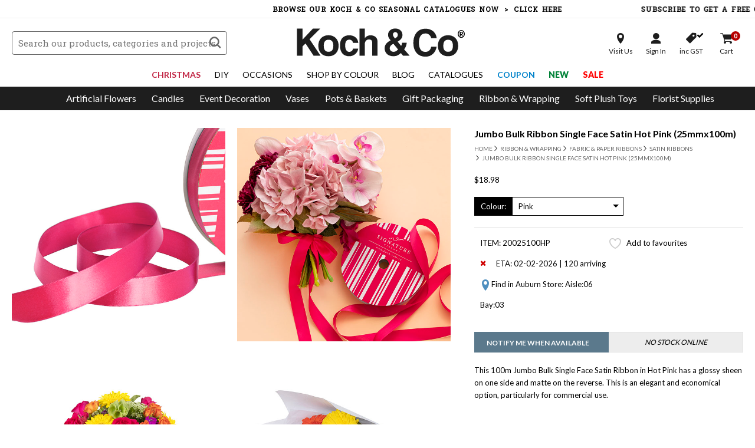

--- FILE ---
content_type: text/html; charset=UTF-8
request_url: https://www.koch.com.au/buy/jumbo-bulk-ribbon-single-face-satin-hot-pink-25mmx100m/20025100hp
body_size: 44588
content:
<!DOCTYPE HTML>
<html  data-id="new" lang="en">
<head>
<meta charset="utf-8">
<title>Jumbo Bulk Ribbon Single Face Satin Hot Pink (25mmx100m)</title>
<meta name="description" content="Buy Jumbo Bulk Ribbon Single Face Satin Hot Pink (25mmx100m) from Koch &amp;amp; Co today. Shop our range of Satin Ribbons online with the best wholesale prices in Australia.">
<meta property="og:title" content="Jumbo Bulk Ribbon Single Face Satin Hot Pink (25mmx100m)"/>
<meta property="og:type" content="website"/>
<meta property="og:url" content="https://www.koch.com.au/buy/jumbo-bulk-ribbon-single-face-satin-hot-pink-25mmx100m/20025100hp"/>
<meta property="og:description" content="Buy Jumbo Bulk Ribbon Single Face Satin Hot Pink (25mmx100m) from Koch &amp;amp; Co today. Shop our range of Satin Ribbons online with the best wholesale prices in Australia."/>
<meta property="og:image" content="https://www.koch.com.au/image/large/20025100HP.jpg"/>
<meta property="og:site_name" content="HE Koch &amp; Co"/>
<meta property="fb:admins" content="625336840"/>
<meta property="fb:app_id" content="160942087363498"/>
<meta name="msvalidate.01" content="D5995AD4415E07852B48546B4DEDAA65" />
<link rel="preconnect" href="https://fonts.googleapis.com">
<link rel="preconnect" href="https://fonts.gstatic.com" crossorigin>
<link href="https://fonts.googleapis.com/css2?family=Lato:wght@300;400;700;900&family=Roboto+Slab:wght@300;400;700;800;900&display=swap" rel="stylesheet">
<link href="/css/hss.css" rel="stylesheet" type="text/css">
<link href="/css/item_slider.css" rel="stylesheet" type="text/css">
<link href="/css/global.min.css?v=76" rel="stylesheet" type="text/css">
<link href="/css/device.min.css?v=76" rel="stylesheet" type="text/css">
<link href="/css/colors.css?v=76" rel="stylesheet" type="text/css">
<link rel="canonical" href="https://www.koch.com.au/buy/jumbo-bulk-ribbon-single-face-satin-hot-pink-25mmx100m/20025100hp" />
<link rel="shortcut icon" href="/favicon.png" />
<link rel="dns-prefetch" href="https://seal.godaddy.com">
<link rel="dns-prefetch" href="https://www.eway.com.au">
<link rel="dns-prefetch" href="//ajax.googleapis.com">
<link rel="dns-prefetch" href="//www.bluesoap.com.au">
<script type="text/javascript" src="/js/jquery-3.7.1.min.js"></script>
<script type="text/javascript" src="//code.jquery.com/ui/1.13.3/jquery-ui.js" crossorigin="anonymous"></script>
<script type="text/javascript" src="/js/jquery.serializejson.js"></script>
<script type="text/javascript" src="/js/script.min.js?v=76"></script>
<script src="https://www.google.com/recaptcha/api.js" async defer></script>
<script src="https://www.google.com/recaptcha/api.js?render=6Lf9NeIaAAAAAPro538NzkMMZ9O4xlvBEWTG5Ra8"></script>
<meta name="viewport" content="initial-scale=1, maximum-scale=1, user-scalable=no" />
<meta name="apple-mobile-web-app-status-bar-style" content="black">
<link href="/apple-touch-icon.png" rel="apple-touch-icon" />
<link href="/apple-touch-icon-76x76.png" rel="apple-touch-icon" sizes="76x76" />
<link href="/apple-touch-icon-120x120.png" rel="apple-touch-icon" sizes="120x120" />
<link href="/apple-touch-icon-152x152.png" rel="apple-touch-icon" sizes="152x152" />
<script id="mcjs">!function(c,h,i,m,p){m=c.createElement(h),p=c.getElementsByTagName(h)[0],m.async=1,m.src=i,p.parentNode.insertBefore(m,p)}(document,"script","https://chimpstatic.com/mcjs-connected/js/users/07fc8967e82395dd4298c6ffe/cee245179cf94a3863d4047b4.js");</script>
<script type="text/javascript">
(function e(){var e=document.createElement("script");e.type="text/javascript",e.async=true,e.src="//staticw2.yotpo.com/TO9WJeQZatF0cI6ZNneRKuo9SooyjRhW6lCbanSb/widget.js";var t=document.getElementsByTagName("script")[0];t.parentNode.insertBefore(e,t)})();
</script>
<script src=https://cdn.attn.tv/kochco-au/dtag.js></script>
<script async type="text/javascript" src="https://rjddv.koch.com.au/providers/atLabel/load" onError="var fallbackScript = document.createElement('script'); fallbackScript.src='https://cdn.attn.tv/kochco/dtag.js'; document.head.appendChild(fallbackScript);"></script>
<!-- Google Tag Manager -->
<script>(function(w,d,s,l,i){w[l]=w[l]||[];w[l].push({'gtm.start':
new Date().getTime(),event:'gtm.js'});var f=d.getElementsByTagName(s)[0],
j=d.createElement(s),dl=l!='dataLayer'?'&l='+l:'';j.async=true;j.src=
'https://www.googletagmanager.com/gtm.js?id='+i+dl;f.parentNode.insertBefore(j,f);
})(window,document,'script','dataLayer','GTM-M5D9LF');</script>
<!-- End Google Tag Manager -->
<!-- Global site tag (gtag.js) - Google Analytics -->
<script async src="https://www.googletagmanager.com/gtag/js?id=UA-9219994-2"></script>
<script>
  
  window.dataLayer = window.dataLayer || [];
  function gtag(){dataLayer.push(arguments);}
  gtag('js', new Date());

  gtag('config', 'UA-9219994-2');
  gtag('config', 'G-2KH396DLS5');

  gtag('set', {'user_id': ''});


  gtag('event', 'view_item', {
    event_label: '20025100HP: Jumbo Bulk Ribbon Single Face Satin Hot Pink (25mmx100m)',
    items: [{
      id: '20025100HP',
      name: 'Jumbo Bulk Ribbon Single Face Satin Hot Pink (25mmx100m)',
      category: 'Satin Ribbons',
      price: 17.25
    }],
    send_to: 'UA-9219994-2'
  });
</script></head>
<body class="page-layout-buy page-layout-sub-jumbo-bulk-ribbon-single-face-satin-hot-pink-25mmx100m">
<!-- Google Tag Manager (noscript) -->
<noscript><iframe src="https://www.googletagmanager.com/ns.html?id=GTM-M5D9LF"
height="0" width="0" style="display:none;visibility:hidden"></iframe></noscript>
<!-- End Google Tag Manager (noscript) -->
<div id="fb-root"></div>
<script async defer crossorigin="anonymous" src="https://connect.facebook.net/en_US/sdk.js#xfbml=1&version=v6.0&appId=228426030656241&autoLogAppEvents=1"></script>


<header class="trans10">

    <div class="logo trans10">
      <a href="/"><?xml version="1.0" encoding="UTF-8" standalone="no"?><!DOCTYPE svg PUBLIC "-//W3C//DTD SVG 1.1//EN" "http://www.w3.org/Graphics/SVG/1.1/DTD/svg11.dtd"><svg width="100%" height="100%" viewBox="0 0 637 113" version="1.1" xmlns="http://www.w3.org/2000/svg" xmlns:xlink="http://www.w3.org/1999/xlink" xml:space="preserve" xmlns:serif="http://www.serif.com/" style="fill-rule:evenodd;clip-rule:evenodd;stroke-linejoin:round;stroke-miterlimit:2;"><g id="XMLID_2_"><path id="XMLID_19_" d="M68.4,109.5l-31.5,-47.8l-11.8,11.7l-0,36.1l-21.9,0l-0,-106.2l21.9,0l-0,43.2l40.6,-43.2l28.8,0l-41.9,41.9l42.9,64.3l-27.1,0Z" style="fill:#1e1e1e;fill-rule:nonzero;"/><path id="XMLID_16_" d="M126.8,111.6c-6.3,-0 -11.9,-1 -16.9,-3c-4.9,-2 -9.1,-4.8 -12.5,-8.4c-3.4,-3.6 -6,-7.9 -7.8,-13c-1.8,-5.1 -2.7,-10.6 -2.7,-16.6c0,-6.1 0.9,-11.7 2.8,-16.8c1.8,-5.1 4.5,-9.4 8,-13c3.5,-3.6 7.6,-6.4 12.5,-8.3c4.9,-2 10.4,-2.9 16.6,-2.9c6.1,0 11.6,1 16.4,2.9c4.8,2 9,4.7 12.4,8.2c3.4,3.5 6,7.8 7.9,12.9c1.8,5.1 2.8,10.7 2.8,16.9c0,6.2 -0.9,11.9 -2.8,16.9c-1.8,5 -4.5,9.3 -7.9,12.9c-3.4,3.6 -7.6,6.4 -12.5,8.3c-4.8,2 -10.3,3 -16.3,3Zm0.1,-17.3c12.5,-0 18.8,-7.9 18.8,-23.7c0,-15.7 -6.3,-23.5 -18.8,-23.5c-12.5,-0 -18.8,7.9 -18.8,23.5c-0,15.8 6.3,23.7 18.8,23.7Z" style="fill:#1e1e1e;fill-rule:nonzero;"/><path id="XMLID_14_" d="M243.1,81.4c-0.5,4.5 -1.8,8.6 -3.9,12.3c-2.1,3.7 -4.7,6.9 -7.8,9.5c-3.2,2.6 -6.8,4.7 -10.8,6.2c-4.1,1.5 -8.5,2.2 -13.2,2.2c-5.3,0 -10.1,-0.9 -14.5,-2.6c-4.4,-1.7 -8.1,-4.4 -11.3,-7.9c-3.2,-3.5 -5.6,-7.9 -7.3,-13.1c-1.7,-5.2 -2.6,-11.3 -2.6,-18.3c0,-7 0.9,-13 2.6,-18c1.7,-5.1 4.2,-9.2 7.3,-12.4c3.2,-3.2 7,-5.6 11.5,-7.2c4.5,-1.6 9.5,-2.4 14.9,-2.4c5.1,0 9.7,0.7 13.8,2.1c4.2,1.4 7.8,3.4 10.9,6c3.1,2.6 5.6,5.8 7.4,9.5c1.8,3.7 2.8,7.8 3.2,12.3l-20.7,0c-0.5,-4 -2.1,-7.1 -4.8,-9.4c-2.7,-2.3 -6,-3.4 -9.9,-3.4c-2.2,0 -4.3,0.4 -6.2,1.1c-1.9,0.7 -3.6,2 -5,3.7c-1.4,1.7 -2.6,4.1 -3.4,7c-0.8,2.9 -1.3,6.5 -1.3,10.7c0,8.5 1.5,14.9 4.6,19c3.1,4.1 6.6,6.2 10.6,6.2c4,0 7.4,-1.1 10.3,-3.3c2.8,-2.2 4.5,-5.4 4.9,-9.6l20.7,0l0,-0.2Z" style="fill:#1e1e1e;fill-rule:nonzero;"/><path id="XMLID_12_" d="M298,109.7l0,-48.4c0,-5.9 -1,-9.9 -3.1,-12.1c-2.1,-2.2 -5.5,-3.2 -10.2,-3.2c-2.5,-0 -4.8,0.5 -6.8,1.5c-2,1 -3.7,2.4 -5.1,4.1c-1.4,1.7 -2.4,3.7 -3.1,6c-0.7,2.3 -1,4.7 -1,7.4l0,44.6l-20.5,0l0,-106.3l20.5,0l0,38.6c0.7,-1.7 1.9,-3.3 3.4,-4.8c1.5,-1.5 3.3,-2.8 5.3,-3.9c2,-1.1 4.2,-1.9 6.6,-2.5c2.4,-0.6 4.9,-0.9 7.6,-0.9c8,0 14.5,2.2 19.5,6.6c5,4.4 7.5,10.5 7.5,18.3l0,55l-20.6,0Z" style="fill:#1e1e1e;fill-rule:nonzero;"/><path id="XMLID_8_" d="M396.5,108.5c-4.8,2.1 -10.2,3.1 -16.1,3.1c-4.7,0 -9.2,-0.7 -13.3,-2.1c-4.2,-1.4 -7.8,-3.4 -10.8,-6.1c-3,-2.7 -5.5,-6 -7.2,-9.9c-1.8,-3.9 -2.7,-8.3 -2.7,-13.3c0,-3.7 0.6,-7.2 1.9,-10.3c1.3,-3.1 3,-5.9 5.2,-8.4c2.2,-2.5 4.7,-4.7 7.6,-6.7c2.9,-2 5.8,-3.7 8.8,-5.2c-2.9,-3.4 -5.2,-6.9 -7.2,-10.3c-1.9,-3.4 -2.9,-7.5 -2.9,-12.1c0,-3.6 0.8,-6.9 2.3,-9.9c1.5,-2.9 3.6,-5.5 6.1,-7.6c2.6,-2.1 5.5,-3.7 8.8,-4.9c3.3,-1.1 6.7,-1.7 10.2,-1.7c4,0 7.8,0.5 11.3,1.6c3.5,1.1 6.5,2.7 9.1,4.8c2.6,2.1 4.7,4.7 6.2,7.9c1.5,3.1 2.3,6.8 2.3,10.9c0,6.2 -1.8,11.4 -5.4,15.6c-3.6,4.2 -8,7.8 -13.3,10.6l13.6,16.8c1.1,-2 1.9,-4 2.5,-6.1c0.6,-2.1 1,-4.3 1.3,-6.4l18.2,0c-0.5,4.7 -1.6,9.3 -3.2,13.7c-1.7,4.4 -4,8.5 -6.9,12.2l21.4,24.9l-25.7,-0l-8.6,-10.4c-4.3,4.1 -8.8,7.2 -13.5,9.3Zm-21,-42.5c-1.8,1.1 -3.3,2.4 -4.7,3.8c-1.4,1.5 -2.5,3.1 -3.3,4.9c-0.8,1.8 -1.3,3.7 -1.3,5.9c-0,1.9 0.4,3.7 1.3,5.4c0.8,1.7 1.9,3.2 3.3,4.4c1.4,1.2 3,2.2 4.8,2.9c1.8,0.7 3.7,1.1 5.7,1.1c3.7,0 7,-0.9 9.8,-2.6c2.8,-1.7 5.4,-4 7.9,-6.7l-18,-22c-1.9,0.9 -3.8,1.8 -5.5,2.9Zm19.5,-45.9c-1.9,-2 -4.2,-3 -6.7,-3c-2.6,-0 -4.8,0.9 -6.6,2.6c-1.9,1.7 -2.8,4 -2.8,6.7c-0,3.3 0.9,6.2 2.7,8.6c1.8,2.4 3.6,4.8 5.6,7.2c2.9,-1.9 5.5,-3.9 7.6,-6c2.1,-2.2 3.2,-5.2 3.2,-9c-0.1,-2.7 -1.1,-5.1 -3,-7.1Z" style="fill:#1e1e1e;fill-rule:nonzero;"/><path id="XMLID_6_" d="M550.1,74.5c-1.1,5.9 -2.9,11.1 -5.4,15.9c-2.5,4.7 -5.6,8.8 -9.3,12.2c-3.8,3.4 -8.1,6 -13,7.9c-4.9,1.9 -10.4,2.8 -16.3,2.8c-6.7,0 -12.9,-1.1 -18.7,-3.4c-5.8,-2.3 -10.8,-5.7 -15,-10.2c-4.2,-4.5 -7.5,-10.1 -9.9,-16.7c-2.4,-6.6 -3.6,-14.4 -3.6,-23.2c0,-8.6 1.1,-16.4 3.3,-23.4c2.2,-6.9 5.4,-12.8 9.5,-17.6c4.1,-4.8 9.1,-8.5 15,-11c5.9,-2.6 12.5,-3.9 19.8,-3.9c6.4,0 12.1,1 17.3,2.9c5.2,1.9 9.7,4.6 13.4,7.9c3.8,3.4 6.7,7.3 8.9,11.8c2.2,4.5 3.6,9.4 4.1,14.5l-21.4,0c-1.4,-5.9 -4.2,-10.4 -8.3,-13.6c-4.1,-3.2 -8.7,-4.9 -13.9,-4.9c-8.9,0 -15.5,3.2 -19.7,9.6c-4.2,6.4 -6.3,15.2 -6.3,26.4c0,11.4 2.1,20.3 6.2,26.6c4.2,6.3 10.4,9.5 18.7,9.5c6.4,0 11.5,-1.7 15.3,-5.2c3.9,-3.4 6.5,-8.4 7.9,-14.9l21.4,0Z" style="fill:#1e1e1e;fill-rule:nonzero;"/><path id="XMLID_3_" d="M594.7,111.6c-6.3,-0 -11.9,-1 -16.9,-3c-4.9,-2 -9.1,-4.8 -12.5,-8.4c-3.4,-3.6 -6,-7.9 -7.8,-13c-1.8,-5.1 -2.7,-10.6 -2.7,-16.6c0,-6.1 0.9,-11.7 2.8,-16.8c1.8,-5.1 4.5,-9.4 8,-13c3.5,-3.6 7.6,-6.4 12.5,-8.3c4.9,-2 10.4,-2.9 16.6,-2.9c6.1,0 11.6,1 16.4,2.9c4.8,2 9,4.7 12.4,8.2c3.4,3.5 6,7.8 7.9,12.9c1.8,5.1 2.8,10.7 2.8,16.9c0,6.2 -0.9,11.9 -2.8,16.9c-1.8,5 -4.5,9.3 -7.9,12.9c-3.4,3.6 -7.6,6.4 -12.5,8.3c-4.8,2 -10.3,3 -16.3,3Zm0.1,-17.3c12.5,-0 18.8,-7.9 18.8,-23.7c-0,-15.7 -6.3,-23.5 -18.8,-23.5c-12.5,-0 -18.8,7.9 -18.8,23.5c-0,15.8 6.3,23.7 18.8,23.7Z" style="fill:#1e1e1e;fill-rule:nonzero;"/></g></svg><span>&#174;</span></a>
    </div>
    
        <form action="/search/" method="get" name="search" class="search_form trans10">
      <input autocomplete="off" name="q" type="text" class="form_fields nill trans10" placeholder="Search our products, categories and projects" value="" />
      <input name="" class="submit_button icon_font trans10" type="submit" value="s">
    </form>

    
    <div class="alt_search_btn mobile_search_btn icon_font trans10">s</div>

    <div class="secure_checkout"><span class="icon">Secure Checkout</span></div>
    <a href="tel:1300 555 624" class="phone_checkout">Call Us <span>1300 555 624</span></a>

    <div class="account_menu_wrapper trans10">
      <div class="account_menu">
        <div class="account_btn visit trans10"><a class="icon store" rel="nofollow" href="/location-trading-hours"><span>Visit Us</span></a></div>
                <div class="account_btn account trans10"><a class="icon signin toggle_account_menu" rel="nofollow" href="/login"><span>Sign In</span></a></div>
        <div class="account_btn tax trans10"><a class="icon gst gst_v" rel="nofollow" href="/buy/?pricing=no_gst"><span>inc GST</span><b class="icon_font">v</b></a></div>
        <div class="account_btn trans10"><a class="icon cart cart_qty_badge" rel="nofollow" href="/cart"><span>Cart</span><b>0</b></a></div>
      </div>

            <ul class="account_dropmenu trans10">
        <li><a rel="nofollow" href="/login">Account Details</a></li>
        <li><a rel="nofollow" href="/history">Reorder History</a></li>
        <li><a rel="nofollow" href="/favourites">My Favourites</a></li>
        <li class="account_menu_gst"><a rel="nofollow" href="/buy/?pricing=no_gst"><span class="icon_font">v</span> GST</a></li>
              </ul>
          </div>

    
    <div class="menu_wrapper">
      <span class="icon_font close_button main_close_cat_menu menu_toggle trans">z</span>
      <div class="menu_wrapper_inner">
        <div class="cat_navigation_wrapper">
          <div class="cat_menu_mobile_heading">Browse Categories</div>
          <nav class="cat_navigation trans10">
            <ul class="nav-bar">
              <div class="alt_search_btn basic_search_btn icon_font trans10">s</div>
                            <li class="main_li" id="cat_drop_9">
                <a class="main parent_cat trans10" title="Artificial Flowers" href="javascript:;"><span class="icon">Artificial Flowers</span><em class="trans"></em></a>
                <ul class="menu-content trans">
                <div class="cat_drop_menu cat_drop_menu_col">
<div class="cat_menu_col">
<div class="heading">
  <span class="main_cat_heading">Artificial Flowers</span>
  <a class="discover_cat trans" title="Artificial Flowers" href="/discover/artificial-flowers">Discover All Categories</a><span class="icon_font close_button toggle_close_cat_menu trans">z</span>
  <a class="trans" title="Artificial Flowers" href="/artificial-flowers">Discover All Products</a><span class="icon_font close_button toggle_close_cat_menu trans">z</span>
</div>
<div class="inner">
    <div class="sub_wrapper cat_wrapper_102">
    <div class="cat_menu_heading cat_menu_102 cat_menu_heading_single"><a  href="/premium-artificial-flowers" title="Premium Artificial Flowers">Premium Artificial Flowers</a></div>
        </div>
      <div class="sub_wrapper cat_wrapper_107">
    <div class="cat_menu_heading cat_menu_107 cat_menu_heading_single"><a  href="/amore-rose-bears" title="Amore™ Rose Bears">Amore™ Rose Bears</a></div>
        </div>
      <div class="sub_wrapper cat_wrapper_108">
    <div class="cat_menu_heading cat_menu_108 cat_menu_heading_single"><a  href="/amore-forever-roses" title="Amore™ Forever Roses">Amore™ Forever Roses</a></div>
        </div>
      <div class="sub_wrapper cat_wrapper_47">
    <div class="cat_menu_heading cat_menu_47 "><a  href="/silk-flowers" title="Silk Flowers">Silk Flowers</a></div>
            <div class="cat_menu_sub cat_menu_sub_2104 trans"><a  href="/artificial-babys-breath" title="Artificial Baby's Breath">Artificial Baby's Breath</a></div>
        <div class="cat_menu_sub cat_menu_sub_2234 trans"><a  href="/artificial-bougainvillea" title="Artificial Bougainvillea">Artificial Bougainvillea</a></div>
        <div class="cat_menu_sub cat_menu_sub_2106 trans"><a  href="/artificial-carnation" title="Artificial Carnation">Artificial Carnation</a></div>
        <div class="cat_menu_sub cat_menu_sub_2231 trans"><a  href="/artificial-cherry-blossom" title="Artificial Cherry Blossom">Artificial Cherry Blossom</a></div>
        <div class="cat_menu_sub cat_menu_sub_2333 trans"><a  href="/artificial-chrysanthemum" title="Artificial Chrysanthemum">Artificial Chrysanthemum</a></div>
        <div class="cat_menu_sub cat_menu_sub_2312 trans"><a  href="/artificial-cosmos" title="Artificial Cosmos">Artificial Cosmos</a></div>
        <div class="cat_menu_sub cat_menu_sub_2233 trans"><a  href="/artificial-daisies" title="Artificial Daisies">Artificial Daisies</a></div>
        <div class="cat_menu_sub cat_menu_sub_2105 trans"><a  href="/artificial-gerberas" title="Artificial Gerberas">Artificial Gerberas</a></div>
        <div class="cat_menu_sub cat_menu_sub_2036 trans"><a  href="/artificial-hydrangeas" title="Artificial Hydrangeas">Artificial Hydrangeas</a></div>
        <div class="cat_menu_sub cat_menu_sub_1451 trans"><a  href="/artificial-lilies" title="Artificial Lilies">Artificial Lilies</a></div>
        <div class="cat_menu_sub cat_menu_sub_2108 trans"><a  href="/artificial-lisianthus" title="Artificial Lisianthus">Artificial Lisianthus</a></div>
        <div class="cat_menu_sub cat_menu_sub_2086 trans"><a  href="/artificial-magnolias" title="Artificial Magnolias">Artificial Magnolias</a></div>
        <div class="cat_menu_sub cat_menu_sub_1450 trans"><a  href="/artificial-orchids" title="Artificial Orchids">Artificial Orchids</a></div>
        <div class="cat_menu_sub cat_menu_sub_2037 trans"><a  href="/artificial-peonies" title="Artificial Peonies">Artificial Peonies</a></div>
        <div class="cat_menu_sub cat_menu_sub_2227 trans"><a  href="/artificial-poppies" title="Artificial Poppies">Artificial Poppies</a></div>
        <div class="cat_menu_sub cat_menu_sub_2163 trans"><a  href="/artificial-ranunculus" title="Artificial Ranunculus">Artificial Ranunculus</a></div>
        <div class="cat_menu_sub cat_menu_sub_1452 trans"><a  href="/artificial-roses" title="Artificial Roses">Artificial Roses</a></div>
        <div class="cat_menu_sub cat_menu_sub_2230 trans"><a  href="/artificial-sunflowers" title="Artificial Sunflowers">Artificial Sunflowers</a></div>
        <div class="cat_menu_sub cat_menu_sub_1004 trans"><a  href="/artificial-tropical-flowers" title="Artificial Tropical Flowers">Artificial Tropical Flowers</a></div>
        <div class="cat_menu_sub cat_menu_sub_2103 trans"><a  href="/artificial-tulips" title="Artificial Tulips">Artificial Tulips</a></div>
        <div class="cat_menu_sub cat_menu_sub_2232 trans"><a  href="/artificial-wisteria" title="Artificial Wisteria">Artificial Wisteria</a></div>
        <div class="cat_menu_sub cat_menu_sub_2228 trans"><a  href="/artificial-metallic-flowers" title="Artificial Metallic Flowers">Artificial Metallic Flowers</a></div>
        <div class="cat_menu_sub cat_menu_sub_1003 trans"><a  href="/australian-native-flowers" title="Australian & Native Flowers">Australian & Native Flowers</a></div>
        <div class="cat_menu_sub cat_menu_sub_1000 trans"><a  href="/other-artificial-flowers" title="Other Artificial Flowers">Other Artificial Flowers</a></div>
        <div class="cat_menu_sub cat_menu_sub_2215 trans"><a  href="/flower-heads" title="Flower Heads">Flower Heads</a></div>
        <div class="cat_menu_sub cat_menu_sub_1959 trans"><a  href="/flower-walls" title="Flower Walls">Flower Walls</a></div>
        <div class="cat_menu_sub cat_menu_sub_2110 trans"><a  href="/rose-petals" title="Rose Petals">Rose Petals</a></div>
            </div>
      <div class="sub_wrapper cat_wrapper_95">
    <div class="cat_menu_heading cat_menu_95 "><a  href="/artificial-flower-bouquets" title="Artificial Flower Bouquets">Artificial Flower Bouquets</a></div>
            <div class="cat_menu_sub cat_menu_sub_2055 trans"><a  href="/artificial-hydrangea-bouquets" title="Artificial Hydrangea Bouquets">Artificial Hydrangea Bouquets</a></div>
        <div class="cat_menu_sub cat_menu_sub_2054 trans"><a  href="/artificial-orchid-bouquets" title="Artificial Orchid Bouquets">Artificial Orchid Bouquets</a></div>
        <div class="cat_menu_sub cat_menu_sub_2052 trans"><a  href="/artificial-peony-bouquets" title="Artificial Peony Bouquets">Artificial Peony Bouquets</a></div>
        <div class="cat_menu_sub cat_menu_sub_2051 trans"><a  href="/artificial-rose-bouquets" title="Artificial Rose Bouquets">Artificial Rose Bouquets</a></div>
        <div class="cat_menu_sub cat_menu_sub_2209 trans"><a  href="/artificial-tulip-bouquets" title="Artificial Tulip Bouquets">Artificial Tulip Bouquets</a></div>
        <div class="cat_menu_sub cat_menu_sub_2056 trans"><a  href="/other-artificial-bouquets" title="Other Artificial Bouquets">Other Artificial Bouquets</a></div>
            </div>
      <div class="sub_wrapper cat_wrapper_88889">
    <div class="cat_menu_heading cat_menu_88889 "><a  href="/dried-flowers-preserved-flowers" title="Dried Flowers & Preserved Flowers">Dried Flowers & Preserved Flowers</a></div>
            <div class="cat_menu_sub cat_menu_sub_2330 trans"><a  href="/dried-flowers" title="Dried Flowers">Dried Flowers</a></div>
        <div class="cat_menu_sub cat_menu_sub_2329 trans"><a  href="/dried-flower-arrangements" title="Dried Flower Arrangements">Dried Flower Arrangements</a></div>
        <div class="cat_menu_sub cat_menu_sub_2331 trans"><a  href="/dried-leaves-foliage" title="Dried Leaves & Foliage">Dried Leaves & Foliage</a></div>
        <div class="cat_menu_sub cat_menu_sub_2208 trans"><a  href="/dried-palm-leaves" title="Dried Palm Leaves">Dried Palm Leaves</a></div>
            </div>
      <div class="sub_wrapper cat_wrapper_94">
    <div class="cat_menu_heading cat_menu_94 "><a  href="/ready-made-flower-arrangements" title="Ready Made Flower Arrangements">Ready Made Flower Arrangements</a></div>
            <div class="cat_menu_sub cat_menu_sub_2183 trans"><a  href="/corsages-boutonnieres" title="Corsages & Boutonnieres">Corsages & Boutonnieres</a></div>
        <div class="cat_menu_sub cat_menu_sub_2116 trans"><a  href="/artificial-flower-arrangements" title="Artificial Flower Arrangements">Artificial Flower Arrangements</a></div>
        <div class="cat_menu_sub cat_menu_sub_2121 trans"><a  href="/artificial-garlands" title="Artificial Garlands">Artificial Garlands</a></div>
        <div class="cat_menu_sub cat_menu_sub_2084 trans"><a  href="/artificial-wreaths" title="Artificial Wreaths">Artificial Wreaths</a></div>
            </div>
      <div class="sub_wrapper cat_wrapper_78">
    <div class="cat_menu_heading cat_menu_78 "><a  href="/artificial-greenery" title="Artificial Greenery">Artificial Greenery</a></div>
            <div class="cat_menu_sub cat_menu_sub_1001 trans"><a  href="/artificial-berries" title="Artificial Berries">Artificial Berries</a></div>
        <div class="cat_menu_sub cat_menu_sub_2112 trans"><a  href="/artificial-branches" title="Artificial Branches">Artificial Branches</a></div>
        <div class="cat_menu_sub cat_menu_sub_2193 trans"><a  href="/artificial-dried-leaves" title="Artificial Dried Leaves">Artificial Dried Leaves</a></div>
        <div class="cat_menu_sub cat_menu_sub_2121 trans"><a  href="/artificial-garlands" title="Artificial Garlands">Artificial Garlands</a></div>
        <div class="cat_menu_sub cat_menu_sub_2088 trans"><a  href="/artificial-greenery-walls" title="Artificial Greenery Walls">Artificial Greenery Walls</a></div>
        <div class="cat_menu_sub cat_menu_sub_2046 trans"><a  href="/artificial-ivy" title="Artificial Ivy">Artificial Ivy</a></div>
        <div class="cat_menu_sub cat_menu_sub_2111 trans"><a  href="/artificial-leaves" title="Artificial Leaves">Artificial Leaves</a></div>
        <div class="cat_menu_sub cat_menu_sub_2173 trans"><a  href="/artificial-metallic-leaves" title="Artificial Metallic Leaves">Artificial Metallic Leaves</a></div>
        <div class="cat_menu_sub cat_menu_sub_2038 trans"><a  href="/artificial-moss" title="Artificial Moss">Artificial Moss</a></div>
        <div class="cat_menu_sub cat_menu_sub_2084 trans"><a  href="/artificial-wreaths" title="Artificial Wreaths">Artificial Wreaths</a></div>
        <div class="cat_menu_sub cat_menu_sub_2256 trans"><a  href="/uv-proof-greenery" title="UV Proof Greenery">UV Proof Greenery</a></div>
            </div>
      <div class="sub_wrapper cat_wrapper_104">
    <div class="cat_menu_heading cat_menu_104 "><a  href="/artificial-plants" title="Artificial Plants">Artificial Plants</a></div>
            <div class="cat_menu_sub cat_menu_sub_2303 trans"><a  href="/artificial-indoor-plants" title="Artificial Indoor Plants">Artificial Indoor Plants</a></div>
        <div class="cat_menu_sub cat_menu_sub_2322 trans"><a  href="/real-touch-potted-orchid" title="Real Touch Potted Orchid">Real Touch Potted Orchid</a></div>
        <div class="cat_menu_sub cat_menu_sub_2304 trans"><a  href="/outdoor-artificial-plants" title="Outdoor Artificial Plants">Outdoor Artificial Plants</a></div>
        <div class="cat_menu_sub cat_menu_sub_2235 trans"><a  href="/artificial-hanging-plants" title="Artificial Hanging Plants">Artificial Hanging Plants</a></div>
        <div class="cat_menu_sub cat_menu_sub_1002 trans"><a  href="/artificial-succulents" title="Artificial Succulents">Artificial Succulents</a></div>
        <div class="cat_menu_sub cat_menu_sub_2144 trans"><a  href="/hanging-pots" title="Hanging Pots">Hanging Pots</a></div>
            </div>
      <div class="sub_wrapper cat_wrapper_105">
    <div class="cat_menu_heading cat_menu_105 "><a  href="/artificial-trees" title="Artificial Trees">Artificial Trees</a></div>
            <div class="cat_menu_sub cat_menu_sub_2313 trans"><a  href="/artificial-outdoor-trees" title="Artificial Outdoor Trees">Artificial Outdoor Trees</a></div>
        <div class="cat_menu_sub cat_menu_sub_2305 trans"><a  href="/artificial-indoor-trees" title="Artificial Indoor Trees">Artificial Indoor Trees</a></div>
            </div>
      <div class="sub_wrapper cat_wrapper_96">
    <div class="cat_menu_heading cat_menu_96 "><a  href="/preserved-moss" title="Preserved Moss">Preserved Moss</a></div>
            <div class="cat_menu_sub cat_menu_sub_1133 trans"><a  href="/natural-moss" title="Natural Moss">Natural Moss</a></div>
        <div class="cat_menu_sub cat_menu_sub_2048 trans"><a  href="/reindeer-moss" title="Reindeer Moss">Reindeer Moss</a></div>
        <div class="cat_menu_sub cat_menu_sub_2047 trans"><a  href="/spanish-moss" title="Spanish Moss">Spanish Moss</a></div>
            </div>
      <div class="sub_wrapper cat_wrapper_25">
    <div class="cat_menu_heading cat_menu_25 "><a  href="/decorative-sticks-wood-slices-natural-products" title="Decorative Sticks, Wood Slices & Natural Products">Decorative Sticks, Wood Slices & Natural Products</a></div>
            <div class="cat_menu_sub cat_menu_sub_1218 trans"><a  href="/bamboo-sticks" title="Bamboo Sticks">Bamboo Sticks</a></div>
        <div class="cat_menu_sub cat_menu_sub_2223 trans"><a  href="/coir-peat" title="Coir Peat">Coir Peat</a></div>
        <div class="cat_menu_sub cat_menu_sub_1427 trans"><a  href="/natural-wreaths" title="Natural Wreaths">Natural Wreaths</a></div>
        <div class="cat_menu_sub cat_menu_sub_2014 trans"><a  href="/wood-slices" title="Wood Slices">Wood Slices</a></div>
        <div class="cat_menu_sub cat_menu_sub_2184 trans"><a  href="/other-natural-products" title="Other Natural Products">Other Natural Products</a></div>
            </div>
  
     

  
</div>
</div>
  
     <li class="cat_col col_banner">
    <div class="banner_menu"><div class="banner_img_cat ban_cat_menu"><a href="/new/artificial-flowers?utm_source=website&utm_medium=dropdown&utm_campaign=artificial-flowers" target=""><img src="/image/cat_menu/9_866.jpg" alt="NEW Artificial Flowers" border="0" /></a><a href="/sale/artificial-flowers?utm_source=website&utm_medium=dropdown&utm_campaign=artificial-flowers" target=""><img src="/image/cat_menu/9_865.jpg" alt="Artificial Flowers Sale" border="0" /></a><a href="https://www.koch.com.au/silk-flowers" target=""><img src="/image/cat_menu/9_1536.jpg" alt="xmas artificial flowers" border="0" /></a><a href="https://www.koch.com.au/artificial-moss" target=""><img src="/image/cat_menu/9_1537.jpg" alt="xmas artificial moss" border="0" /></a><a href="https://e.issuu.com/embed.html?d=artificial_flower_collection_2024&hideIssuuLogo=true&showOtherPublicationsAsSuggestions=true&u=koch_co" target=""><img src="/image/cat_menu/9_1331.jpg" alt="artificial flower catalogue" border="0" /></a><a href="https://www.koch.com.au/blog/5-reasons-to-support-your-local-florist" target=""><img src="/image/cat_menu/9_934.jpg" alt="SUPPORT YOUR LOCAL FLORIST" border="0" /></a></div></div>
  </li>
  
</div>                </ul>
              </li>
                            <li class="main_li" id="cat_drop_500010">
                <a class="main parent_cat trans10" title="Candles" href="javascript:;"><span class="icon">Candles</span><em class="trans"></em></a>
                <ul class="menu-content trans">
                <div class="cat_drop_menu cat_drop_menu_col">
<div class="cat_menu_col">
<div class="heading">
  <span class="main_cat_heading">Candles</span>
  <a class="discover_cat trans" title="Candles" href="/discover/candles">Discover All Categories</a><span class="icon_font close_button toggle_close_cat_menu trans">z</span>
  <a class="trans" title="Candles" href="/candles">Discover All Products</a><span class="icon_font close_button toggle_close_cat_menu trans">z</span>
</div>
<div class="inner">
    <div class="sub_wrapper cat_wrapper_71">
    <div class="cat_menu_heading cat_menu_71 "><a  href="/unscented-candles" title="Unscented Candles">Unscented Candles</a></div>
            <div class="cat_menu_sub cat_menu_sub_2022 trans"><a  href="/dinner-candles" title="Dinner Candles">Dinner Candles</a></div>
        <div class="cat_menu_sub cat_menu_sub_2020 trans"><a  href="/floating-candles" title="Floating Candles">Floating Candles</a></div>
        <div class="cat_menu_sub cat_menu_sub_2023 trans"><a  href="/multi-wick-candles" title="Multi Wick Candles">Multi Wick Candles</a></div>
        <div class="cat_menu_sub cat_menu_sub_2024 trans"><a  href="/novelty-shape-candles" title="Novelty Shape Candles">Novelty Shape Candles</a></div>
        <div class="cat_menu_sub cat_menu_sub_2021 trans"><a  href="/pillar-candles" title="Pillar Candles">Pillar Candles</a></div>
        <div class="cat_menu_sub cat_menu_sub_2018 trans"><a  href="/tealight-candles" title="Tealight Candles">Tealight Candles</a></div>
        <div class="cat_menu_sub cat_menu_sub_2019 trans"><a  href="/votive-candles" title="Votive Candles">Votive Candles</a></div>
            </div>
      <div class="sub_wrapper cat_wrapper_2323">
    <div class="cat_menu_heading cat_menu_2323 cat_menu_heading_single"><a  href="/candle-sand-wax" title="Candle Sand Wax">Candle Sand Wax</a></div>
        </div>
      <div class="sub_wrapper cat_wrapper_72">
    <div class="cat_menu_heading cat_menu_72 "><a  href="/scented-candles" title="Scented Candles">Scented Candles</a></div>
            <div class="cat_menu_sub cat_menu_sub_2030 trans"><a  href="/scented-candle-jars-containers" title="Scented Candle Jars & Containers">Scented Candle Jars & Containers</a></div>
        <div class="cat_menu_sub cat_menu_sub_2026 trans"><a  href="/scented-votive-candles" title="Scented Votive Candles">Scented Votive Candles</a></div>
            </div>
      <div class="sub_wrapper cat_wrapper_73">
    <div class="cat_menu_heading cat_menu_73 "><a  href="/soy-candles" title="Soy Candles">Soy Candles</a></div>
            <div class="cat_menu_sub cat_menu_sub_2032 trans"><a  href="/luxury-soy-candles" title="Luxury Soy Candles">Luxury Soy Candles</a></div>
            </div>
      <div class="sub_wrapper cat_wrapper_93">
    <div class="cat_menu_heading cat_menu_93 "><a  href="/reed-diffusers" title="Reed Diffusers">Reed Diffusers</a></div>
            <div class="cat_menu_sub cat_menu_sub_2096 trans"><a  href="/luxury-diffusers" title="Luxury Diffusers">Luxury Diffusers</a></div>
            </div>
      <div class="sub_wrapper cat_wrapper_51">
    <div class="cat_menu_heading cat_menu_51 "><a  href="/candle-holders" title="Candle Holders">Candle Holders</a></div>
            <div class="cat_menu_sub cat_menu_sub_1066 trans"><a  href="/tealight-candle-holders" title="Tealight Candle Holders">Tealight Candle Holders</a></div>
        <div class="cat_menu_sub cat_menu_sub_2073 trans"><a  href="/votive-candle-holders" title="Votive Candle Holders">Votive Candle Holders</a></div>
        <div class="cat_menu_sub cat_menu_sub_2274 trans"><a  href="/taper-candle-holders" title="Taper Candle Holders">Taper Candle Holders</a></div>
        <div class="cat_menu_sub cat_menu_sub_2273 trans"><a  href="/pillar-candle-holders" title="Pillar Candle Holders">Pillar Candle Holders</a></div>
        <div class="cat_menu_sub cat_menu_sub_2181 trans"><a  href="/hanging-candle-holders" title="Hanging Candle Holders">Hanging Candle Holders</a></div>
        <div class="cat_menu_sub cat_menu_sub_2061 trans"><a  href="/candelabras" title="Candelabras">Candelabras</a></div>
        <div class="cat_menu_sub cat_menu_sub_1991 trans"><a  href="/candle-lanterns" title="Candle Lanterns">Candle Lanterns</a></div>
        <div class="cat_menu_sub cat_menu_sub_2074 trans"><a  style="color:#8b0000 !important;"  href="/christmas-lanterns-candle-holders" title="Christmas Lanterns & Candle Holders">Christmas Lanterns & Candle Holders</a></div>
        <div class="cat_menu_sub cat_menu_sub_1181 trans"><a  href="/candle-plates" title="Candle Plates">Candle Plates</a></div>
            </div>
      <div class="sub_wrapper cat_wrapper_92">
    <div class="cat_menu_heading cat_menu_92 "><a  href="/led-candles" title="LED Candles">LED Candles</a></div>
            <div class="cat_menu_sub cat_menu_sub_1416 trans"><a  href="/led-pillar-candles" title="LED Pillar Candles">LED Pillar Candles</a></div>
        <div class="cat_menu_sub cat_menu_sub_2062 trans"><a  href="/led-tealights" title="LED Tealights">LED Tealights</a></div>
        <div class="cat_menu_sub cat_menu_sub_2275 trans"><a  href="/led-dinner-candles" title="LED Dinner Candles">LED Dinner Candles</a></div>
        <div class="cat_menu_sub cat_menu_sub_1415 trans"><a  href="/submersible-led-lights" title="Submersible LED Lights">Submersible LED Lights</a></div>
        <div class="cat_menu_sub cat_menu_sub_1418 trans"><a  href="/batteries" title="Batteries">Batteries</a></div>
            </div>
      <div class="sub_wrapper cat_wrapper_97">
    <div class="cat_menu_heading cat_menu_97 "><a  href="/candle-making-supplies" title="Candle Making Supplies">Candle Making Supplies</a></div>
            <div class="cat_menu_sub cat_menu_sub_2191 trans"><a  href="/candle-jars" title="Candle Jars">Candle Jars</a></div>
            </div>
  
     

  
</div>
</div>
  
     <li class="cat_col col_banner">
    <div class="banner_menu"><div class="banner_img_cat ban_cat_menu"><a href="/new/candles" target=""><img src="/image/cat_menu/500010_1121.jpg" alt="new candles" border="0" /></a><a href="/sale/candles/?menu4=open&menu5=open&menu6=open&menu7=open&menu8=open&stock=show" target=""><img src="/image/cat_menu/500010_1122.jpg" alt="sale candles" border="0" /></a><a href="https://www.koch.com.au/candle-holders/?sort=date_d" target=""><img src="/image/cat_menu/500010_1539.jpg" alt="xmas candle holders" border="0" /></a><a href="https://www.koch.com.au/scented-candles/?stock=show&list=all" target=""><img src="/image/cat_menu/500010_1561.jpg" alt="scented candles" border="0" /></a></div></div>
  </li>
  
</div>                </ul>
              </li>
                            <li class="main_li" id="cat_drop_5">
                <a class="main parent_cat trans10" title="Event Decoration" href="javascript:;"><span class="icon">Event Decoration</span><em class="trans"></em></a>
                <ul class="menu-content trans">
                <div class="cat_drop_menu cat_drop_menu_col">
<div class="cat_menu_col">
<div class="heading">
  <span class="main_cat_heading">Event Decoration</span>
  <a class="discover_cat trans" title="Event Decoration" href="/discover/event-decoration">Discover All Categories</a><span class="icon_font close_button toggle_close_cat_menu trans">z</span>
  <a class="trans" title="Event Decoration" href="/event-decoration">Discover All Products</a><span class="icon_font close_button toggle_close_cat_menu trans">z</span>
</div>
<div class="inner">
    <div class="sub_wrapper cat_wrapper_11">
    <div class="cat_menu_heading cat_menu_11 "><a  href="/wedding-decorations" title="Wedding Decorations">Wedding Decorations</a></div>
            <div class="cat_menu_sub cat_menu_sub_1439 trans"><a  href="/ceremony-decoration" title="Ceremony Decoration">Ceremony Decoration</a></div>
        <div class="cat_menu_sub cat_menu_sub_2183 trans"><a  href="/corsages-boutonnieres" title="Corsages & Boutonnieres">Corsages & Boutonnieres</a></div>
        <div class="cat_menu_sub cat_menu_sub_2259 trans"><a  href="/flower-girl-basket" title="Flower Girl Basket">Flower Girl Basket</a></div>
        <div class="cat_menu_sub cat_menu_sub_2263 trans"><a  href="/wedding-ring-pillows" title="Wedding Ring Pillows">Wedding Ring Pillows</a></div>
        <div class="cat_menu_sub cat_menu_sub_2135 trans"><a  href="/decorative-birdcages" title="Decorative Birdcages">Decorative Birdcages</a></div>
        <div class="cat_menu_sub cat_menu_sub_2134 trans"><a  href="/wedding-wishing-wells" title="Wedding Wishing Wells">Wedding Wishing Wells</a></div>
        <div class="cat_menu_sub cat_menu_sub_2137 trans"><a  href="/wedding-arches" title="Wedding Arches">Wedding Arches</a></div>
        <div class="cat_menu_sub cat_menu_sub_2198 trans"><a  href="/wedding-backdrop-frames" title="Wedding Backdrop Frames">Wedding Backdrop Frames</a></div>
        <div class="cat_menu_sub cat_menu_sub_2091 trans"><a  href="/wedding-centrepieces" title="Wedding Centrepieces">Wedding Centrepieces</a></div>
        <div class="cat_menu_sub cat_menu_sub_1125 trans"><a  href="/wedding-easel" title="Wedding Easel">Wedding Easel</a></div>
        <div class="cat_menu_sub cat_menu_sub_2272 trans"><a  href="/bollards" title="Bollards">Bollards</a></div>
        <div class="cat_menu_sub cat_menu_sub_2065 trans"><a  href="/shepherd-hooks" title="Shepherd Hooks">Shepherd Hooks</a></div>
        <div class="cat_menu_sub cat_menu_sub_2003 trans"><a  href="/chalkboard" title="Chalkboard">Chalkboard</a></div>
        <div class="cat_menu_sub cat_menu_sub_1259 trans"><a  href="/wedding-car-ribbon" title="Wedding Car Ribbon">Wedding Car Ribbon</a></div>
        <div class="cat_menu_sub cat_menu_sub_1186 trans"><a  href="/wedding-letters" title="Wedding Letters">Wedding Letters</a></div>
            </div>
      <div class="sub_wrapper cat_wrapper_83">
    <div class="cat_menu_heading cat_menu_83 "><a  href="/wedding-backdrops" title="Wedding Backdrops">Wedding Backdrops</a></div>
            <div class="cat_menu_sub cat_menu_sub_1959 trans"><a  href="/flower-walls" title="Flower Walls">Flower Walls</a></div>
        <div class="cat_menu_sub cat_menu_sub_2088 trans"><a  href="/artificial-greenery-walls" title="Artificial Greenery Walls">Artificial Greenery Walls</a></div>
        <div class="cat_menu_sub cat_menu_sub_2198 trans"><a  href="/wedding-backdrop-frames" title="Wedding Backdrop Frames">Wedding Backdrop Frames</a></div>
            </div>
      <div class="sub_wrapper cat_wrapper_101">
    <div class="cat_menu_heading cat_menu_101 "><a  href="/event-table-decorations" title="Event Table Decorations">Event Table Decorations</a></div>
            <div class="cat_menu_sub cat_menu_sub_2180 trans"><a  href="/charger-plates" title="Charger Plates">Charger Plates</a></div>
        <div class="cat_menu_sub cat_menu_sub_2197 trans"><a  href="/napkin-rings" title="Napkin Rings">Napkin Rings</a></div>
        <div class="cat_menu_sub cat_menu_sub_2138 trans"><a  href="/place-card-holders" title="Place Card Holders">Place Card Holders</a></div>
        <div class="cat_menu_sub cat_menu_sub_2211 trans"><a  href="/table-placemats" title="Table Placemats">Table Placemats</a></div>
        <div class="cat_menu_sub cat_menu_sub_2264 trans"><a  href="/table-scatters" title="Table Scatters">Table Scatters</a></div>
        <div class="cat_menu_sub cat_menu_sub_2261 trans"><a  href="/cake-knives" title="Cake Knives">Cake Knives</a></div>
        <div class="cat_menu_sub cat_menu_sub_2063 trans"><a  href="/cake-stands" title="Cake Stands">Cake Stands</a></div>
        <div class="cat_menu_sub cat_menu_sub_2226 trans"><a  href="/cake-toppers" title="Cake Toppers">Cake Toppers</a></div>
        <div class="cat_menu_sub cat_menu_sub_2308 trans"><a  href="/serving-board" title="Serving Board">Serving Board</a></div>
        <div class="cat_menu_sub cat_menu_sub_2321 trans"><a  href="/chopping-board" title="Chopping Board">Chopping Board</a></div>
        <div class="cat_menu_sub cat_menu_sub_2320 trans"><a  href="/cheese-board" title="Cheese Board">Cheese Board</a></div>
        <div class="cat_menu_sub cat_menu_sub_2101 trans"><a  href="/table-runners" title="Table Runners">Table Runners</a></div>
        <div class="cat_menu_sub cat_menu_sub_2266 trans"><a  href="/table-risers" title="Table Risers">Table Risers</a></div>
        <div class="cat_menu_sub cat_menu_sub_2262 trans"><a  href="/ice-buckets" title="Ice Buckets">Ice Buckets</a></div>
        <div class="cat_menu_sub cat_menu_sub_2267 trans"><a  href="/mirror-plates" title="Mirror Plates">Mirror Plates</a></div>
        <div class="cat_menu_sub cat_menu_sub_2061 trans"><a  href="/candelabras" title="Candelabras">Candelabras</a></div>
            </div>
      <div class="sub_wrapper cat_wrapper_71">
    <div class="cat_menu_heading cat_menu_71 "><a  href="/unscented-candles" title="Unscented Candles">Unscented Candles</a></div>
            <div class="cat_menu_sub cat_menu_sub_2022 trans"><a  href="/dinner-candles" title="Dinner Candles">Dinner Candles</a></div>
        <div class="cat_menu_sub cat_menu_sub_2020 trans"><a  href="/floating-candles" title="Floating Candles">Floating Candles</a></div>
        <div class="cat_menu_sub cat_menu_sub_2023 trans"><a  href="/multi-wick-candles" title="Multi Wick Candles">Multi Wick Candles</a></div>
        <div class="cat_menu_sub cat_menu_sub_2024 trans"><a  href="/novelty-shape-candles" title="Novelty Shape Candles">Novelty Shape Candles</a></div>
        <div class="cat_menu_sub cat_menu_sub_2021 trans"><a  href="/pillar-candles" title="Pillar Candles">Pillar Candles</a></div>
        <div class="cat_menu_sub cat_menu_sub_2018 trans"><a  href="/tealight-candles" title="Tealight Candles">Tealight Candles</a></div>
        <div class="cat_menu_sub cat_menu_sub_2019 trans"><a  href="/votive-candles" title="Votive Candles">Votive Candles</a></div>
            </div>
      <div class="sub_wrapper cat_wrapper_41">
    <div class="cat_menu_heading cat_menu_41 "><a  href="/led-lights-decorative-lighting" title="LED Lights & Decorative Lighting">LED Lights & Decorative Lighting</a></div>
            <div class="cat_menu_sub cat_menu_sub_2062 trans"><a  href="/led-tealights" title="LED Tealights">LED Tealights</a></div>
        <div class="cat_menu_sub cat_menu_sub_2275 trans"><a  href="/led-dinner-candles" title="LED Dinner Candles">LED Dinner Candles</a></div>
        <div class="cat_menu_sub cat_menu_sub_1416 trans"><a  href="/led-pillar-candles" title="LED Pillar Candles">LED Pillar Candles</a></div>
        <div class="cat_menu_sub cat_menu_sub_1417 trans"><a  href="/led-fairy-lights" title="LED Fairy Lights">LED Fairy Lights</a></div>
        <div class="cat_menu_sub cat_menu_sub_1415 trans"><a  href="/submersible-led-lights" title="Submersible LED Lights">Submersible LED Lights</a></div>
        <div class="cat_menu_sub cat_menu_sub_1432 trans"><a  href="/led-decorations" title="LED Decorations">LED Decorations</a></div>
        <div class="cat_menu_sub cat_menu_sub_1418 trans"><a  href="/batteries" title="Batteries">Batteries</a></div>
            </div>
      <div class="sub_wrapper cat_wrapper_14">
    <div class="cat_menu_heading cat_menu_14 "><a  href="/plinths-pedestals" title="Plinths & Pedestals">Plinths & Pedestals</a></div>
            <div class="cat_menu_sub cat_menu_sub_2141 trans"><a  href="/fibreglass-pedestals" title="Fibreglass Pedestals">Fibreglass Pedestals</a></div>
        <div class="cat_menu_sub cat_menu_sub_2142 trans"><a  href="/metal-pedestals" title="Metal Pedestals">Metal Pedestals</a></div>
        <div class="cat_menu_sub cat_menu_sub_2143 trans"><a  href="/acrylic-pedestals" title="Acrylic Pedestals">Acrylic Pedestals</a></div>
        <div class="cat_menu_sub cat_menu_sub_2310 trans"><a  href="/foldable-paper-pedestals" title="Foldable Paper Pedestals">Foldable Paper Pedestals</a></div>
            </div>
      <div class="sub_wrapper cat_wrapper_84">
    <div class="cat_menu_heading cat_menu_84 "><a  href="/planters-and-urns" title="Planters and Urns">Planters and Urns</a></div>
            <div class="cat_menu_sub cat_menu_sub_1173 trans"><a  href="/fibreglass-urns" title="Fibreglass Urns">Fibreglass Urns</a></div>
        <div class="cat_menu_sub cat_menu_sub_1393 trans"><a  href="/metal-urns" title="Metal Urns">Metal Urns</a></div>
            </div>
      <div class="sub_wrapper cat_wrapper_22">
    <div class="cat_menu_heading cat_menu_22 "><a  href="/party-supplies" title="Party Supplies">Party Supplies</a></div>
            <div class="cat_menu_sub cat_menu_sub_2004 trans"><a  href="/party-decorations" title="Party Decorations">Party Decorations</a></div>
        <div class="cat_menu_sub cat_menu_sub_2290 trans"><a  href="/party-backdrops" title="Party Backdrops">Party Backdrops</a></div>
        <div class="cat_menu_sub cat_menu_sub_2068 trans"><a  href="/party-tableware" title="Party Tableware">Party Tableware</a></div>
        <div class="cat_menu_sub cat_menu_sub_2213 trans"><a  href="/paper-napkins" title="Paper Napkins">Paper Napkins</a></div>
        <div class="cat_menu_sub cat_menu_sub_2069 trans"><a  href="/paper-straws" title="Paper Straws">Paper Straws</a></div>
        <div class="cat_menu_sub cat_menu_sub_1444 trans"><a  href="/candy-buffet-jars" title="Candy Buffet Jars">Candy Buffet Jars</a></div>
        <div class="cat_menu_sub cat_menu_sub_1970 trans"><a  href="/confetti-glitter" title="Confetti & Glitter">Confetti & Glitter</a></div>
        <div class="cat_menu_sub cat_menu_sub_2268 trans"><a  href="/favour-decorations" title="Favour Decorations">Favour Decorations</a></div>
            </div>
      <div class="sub_wrapper cat_wrapper_99">
    <div class="cat_menu_heading cat_menu_99 "><a  href="/helium-balloons" title="Helium Balloons">Helium Balloons</a></div>
            <div class="cat_menu_sub cat_menu_sub_2278 trans"><a  href="/valentines-day-balloons" title="Valentine's Day Balloons">Valentine's Day Balloons</a></div>
        <div class="cat_menu_sub cat_menu_sub_1024 trans"><a  href="/foil-balloons" title="Foil Balloons">Foil Balloons</a></div>
        <div class="cat_menu_sub cat_menu_sub_2299 trans"><a  href="/foil-letters-number-balloons" title="Foil Letters & Number Balloons">Foil Letters & Number Balloons</a></div>
        <div class="cat_menu_sub cat_menu_sub_1424 trans"><a  href="/latex-balloons" title="Latex Balloons">Latex Balloons</a></div>
        <div class="cat_menu_sub cat_menu_sub_2188 trans"><a  href="/balloon-garlands" title="Balloon Garlands">Balloon Garlands</a></div>
        <div class="cat_menu_sub cat_menu_sub_2189 trans"><a  href="/bubble-balloons" title="Bubble Balloons">Bubble Balloons</a></div>
        <div class="cat_menu_sub cat_menu_sub_1425 trans"><a  href="/helium-tanks" title="Helium Tanks">Helium Tanks</a></div>
        <div class="cat_menu_sub cat_menu_sub_2066 trans"><a  href="/balloon-pumps" title="Balloon Pumps">Balloon Pumps</a></div>
        <div class="cat_menu_sub cat_menu_sub_1971 trans"><a  href="/balloon-weights" title="Balloon Weights">Balloon Weights</a></div>
        <div class="cat_menu_sub cat_menu_sub_2067 trans"><a  href="/balloon-sticks-balloon-ribbons" title="Balloon Sticks & Balloon Ribbons">Balloon Sticks & Balloon Ribbons</a></div>
        <div class="cat_menu_sub cat_menu_sub_2190 trans"><a  href="/balloon-accessories" title="Balloon Accessories">Balloon Accessories</a></div>
            </div>
      <div class="sub_wrapper cat_wrapper_65">
    <div class="cat_menu_heading cat_menu_65 "><a  href="/bomboniere-packaging" title="Bomboniere Packaging">Bomboniere Packaging</a></div>
            <div class="cat_menu_sub cat_menu_sub_1049 trans"><a  href="/wedding-party-favour-boxes" title="Wedding & Party Favour Boxes">Wedding & Party Favour Boxes</a></div>
        <div class="cat_menu_sub cat_menu_sub_2113 trans"><a  href="/bomboniere-jars" title="Bomboniere Jars">Bomboniere Jars</a></div>
        <div class="cat_menu_sub cat_menu_sub_1018 trans"><a  href="/cellophane-bags" title="Cellophane Bags">Cellophane Bags</a></div>
        <div class="cat_menu_sub cat_menu_sub_1020 trans"><a  href="/organza-gift-bags" title="Organza Gift Bags">Organza Gift Bags</a></div>
        <div class="cat_menu_sub cat_menu_sub_2082 trans"><a  href="/jute-pouches" title="Jute Pouches">Jute Pouches</a></div>
        <div class="cat_menu_sub cat_menu_sub_2269 trans"><a  href="/velvet-gift-bags" title="Velvet Gift Bags">Velvet Gift Bags</a></div>
        <div class="cat_menu_sub cat_menu_sub_2271 trans"><a  href="/metallic-gift-bags" title="Metallic Gift Bags">Metallic Gift Bags</a></div>
        <div class="cat_menu_sub cat_menu_sub_2270 trans"><a  href="/satin-gift-bags" title="Satin Gift Bags">Satin Gift Bags</a></div>
        <div class="cat_menu_sub cat_menu_sub_1036 trans"><a  href="/acetate-acrylic-bomboniere-boxes" title="Acetate & Acrylic Bomboniere Boxes">Acetate & Acrylic Bomboniere Boxes</a></div>
        <div class="cat_menu_sub cat_menu_sub_1446 trans"><a  href="/party-favour-bags" title="Party Favour Bags">Party Favour Bags</a></div>
        <div class="cat_menu_sub cat_menu_sub_2268 trans"><a  href="/favour-decorations" title="Favour Decorations">Favour Decorations</a></div>
            </div>
      <div class="sub_wrapper cat_wrapper_57">
    <div class="cat_menu_heading cat_menu_57 "><a  href="/picks-embellishments" title="Picks & Embellishments">Picks & Embellishments</a></div>
            <div class="cat_menu_sub cat_menu_sub_2325 trans"><a  href="/beaded-picks-sprays" title="Beaded Picks & Sprays">Beaded Picks & Sprays</a></div>
        <div class="cat_menu_sub cat_menu_sub_2317 trans"><a  href="/wooden-picks" title="Wooden Picks">Wooden Picks</a></div>
        <div class="cat_menu_sub cat_menu_sub_2316 trans"><a  href="/metal-picks" title="Metal Picks">Metal Picks</a></div>
        <div class="cat_menu_sub cat_menu_sub_1137 trans"><a  href="/bird-picks-embellishments" title="Bird Picks & Embellishments">Bird Picks & Embellishments</a></div>
        <div class="cat_menu_sub cat_menu_sub_1138 trans"><a  href="/butterfly-picks" title="Butterfly Picks">Butterfly Picks</a></div>
        <div class="cat_menu_sub cat_menu_sub_1430 trans"><a  style="color:#8b0000 !important;"  href="/christmas-picks-sprays" title="Christmas Picks & Sprays">Christmas Picks & Sprays</a></div>
        <div class="cat_menu_sub cat_menu_sub_1098 trans"><a  href="/valentines-picks" title="Valentines Picks">Valentines Picks</a></div>
        <div class="cat_menu_sub cat_menu_sub_2012 trans"><a  href="/easter-picks-embellishments" title="Easter Picks & Embellishments">Easter Picks & Embellishments</a></div>
        <div class="cat_menu_sub cat_menu_sub_2017 trans"><a  href="/decorative-pegs" title="Decorative Pegs">Decorative Pegs</a></div>
        <div class="cat_menu_sub cat_menu_sub_2324 trans"><a  href="/3d-stickers" title="3D Stickers">3D Stickers</a></div>
            </div>
      <div class="sub_wrapper cat_wrapper_33">
    <div class="cat_menu_heading cat_menu_33 "><a  style="color:#8b0000 !important;"  href="/christmas-decorations-decor" title="Christmas Decorations & Decor">Christmas Decorations & Decor</a></div>
            <div class="cat_menu_sub cat_menu_sub_1097 trans"><a  style="color:#8b0000 !important;"  href="/artificial-christmas-trees" title="Artificial Christmas Trees">Artificial Christmas Trees</a></div>
        <div class="cat_menu_sub cat_menu_sub_2078 trans"><a  style="color:#8b0000 !important;"  href="/tabletop-christmas-trees" title="Tabletop Christmas Trees">Tabletop Christmas Trees</a></div>
        <div class="cat_menu_sub cat_menu_sub_2338 trans"><a  style="color:#8b0000 !important;"  href="/christmas-table-decorations" title="Christmas Table Decorations">Christmas Table Decorations</a></div>
        <div class="cat_menu_sub cat_menu_sub_1095 trans"><a  style="color:#8b0000 !important;"  href="/christmas-tree-decorations" title="Christmas Tree Decorations">Christmas Tree Decorations</a></div>
        <div class="cat_menu_sub cat_menu_sub_2093 trans"><a  style="color:#8b0000 !important;"  href="/christmas-baubles" title="Christmas Baubles">Christmas Baubles</a></div>
        <div class="cat_menu_sub cat_menu_sub_1429 trans"><a  style="color:#8b0000 !important;"  href="/christmas-ornaments" title="Christmas Ornaments">Christmas Ornaments</a></div>
        <div class="cat_menu_sub cat_menu_sub_1096 trans"><a  style="color:#8b0000 !important;"  href="/christmas-flowers-greenery" title="Christmas Flowers & Greenery">Christmas Flowers & Greenery</a></div>
        <div class="cat_menu_sub cat_menu_sub_1100 trans"><a  style="color:#8b0000 !important;"  href="/christmas-wreath" title="Christmas Wreath">Christmas Wreath</a></div>
        <div class="cat_menu_sub cat_menu_sub_1427 trans"><a  style="color:#8b0000 !important;"  href="/wreath-base" title="Wreath Base">Wreath Base</a></div>
        <div class="cat_menu_sub cat_menu_sub_2035 trans"><a  style="color:#8b0000 !important;"  href="/christmas-garlands" title="Christmas Garlands">Christmas Garlands</a></div>
        <div class="cat_menu_sub cat_menu_sub_1430 trans"><a  style="color:#8b0000 !important;"  href="/christmas-picks-sprays" title="Christmas Picks & Sprays">Christmas Picks & Sprays</a></div>
        <div class="cat_menu_sub cat_menu_sub_2074 trans"><a  style="color:#8b0000 !important;"  href="/christmas-lanterns-candle-holders" title="Christmas Lanterns & Candle Holders">Christmas Lanterns & Candle Holders</a></div>
        <div class="cat_menu_sub cat_menu_sub_1241 trans"><a  style="color:#8b0000 !important;"  href="/christmas-ribbons" title="Christmas Ribbons">Christmas Ribbons</a></div>
        <div class="cat_menu_sub cat_menu_sub_2210 trans"><a  style="color:#8b0000 !important;"  href="/christmas-bows" title="Christmas Bows">Christmas Bows</a></div>
        <div class="cat_menu_sub cat_menu_sub_2229 trans"><a  style="color:#8b0000 !important;"  href="/christmas-wrap-gift-bags" title="Christmas Wrap & Gift Bags">Christmas Wrap & Gift Bags</a></div>
            </div>
      <div class="sub_wrapper cat_wrapper_69">
    <div class="cat_menu_heading cat_menu_69 "><a  href="/easter-decorations" title="Easter Decorations">Easter Decorations</a></div>
            <div class="cat_menu_sub cat_menu_sub_2000 trans"><a  href="/easter-decoration-decor" title="Easter Decoration & Decor">Easter Decoration & Decor</a></div>
        <div class="cat_menu_sub cat_menu_sub_2162 trans"><a  href="/easter-wreaths-garlands" title="Easter Wreaths & Garlands">Easter Wreaths & Garlands</a></div>
        <div class="cat_menu_sub cat_menu_sub_1427 trans"><a  href="/wreath-base" title="Wreath Base">Wreath Base</a></div>
        <div class="cat_menu_sub cat_menu_sub_1272 trans"><a  href="/easter-ribbons-bows" title="Easter Ribbons & Bows">Easter Ribbons & Bows</a></div>
        <div class="cat_menu_sub cat_menu_sub_2334 trans"><a  href="/easter-wrap" title="Easter Wrap">Easter Wrap</a></div>
            </div>
      <div class="sub_wrapper cat_wrapper_70">
    <div class="cat_menu_heading cat_menu_70 "><a  href="/home-decorations" title="Home Decorations">Home Decorations</a></div>
            <div class="cat_menu_sub cat_menu_sub_2328 trans"><a  href="/mugs" title="Mugs">Mugs</a></div>
        <div class="cat_menu_sub cat_menu_sub_1006 trans"><a  href="/wooden-ladder" title="Wooden Ladder">Wooden Ladder</a></div>
        <div class="cat_menu_sub cat_menu_sub_2172 trans"><a  href="/decorative-trays" title="Decorative Trays">Decorative Trays</a></div>
        <div class="cat_menu_sub cat_menu_sub_2308 trans"><a  href="/serving-board" title="Serving Board">Serving Board</a></div>
        <div class="cat_menu_sub cat_menu_sub_2321 trans"><a  href="/chopping-board" title="Chopping Board">Chopping Board</a></div>
        <div class="cat_menu_sub cat_menu_sub_2320 trans"><a  href="/cheese-board" title="Cheese Board">Cheese Board</a></div>
        <div class="cat_menu_sub cat_menu_sub_2101 trans"><a  href="/table-runners" title="Table Runners">Table Runners</a></div>
        <div class="cat_menu_sub cat_menu_sub_2211 trans"><a  href="/table-placemats" title="Table Placemats">Table Placemats</a></div>
            </div>
      <div class="sub_wrapper cat_wrapper_87">
    <div class="cat_menu_heading cat_menu_87 "><a  href="/garden-decorations" title="Garden Decorations">Garden Decorations</a></div>
            <div class="cat_menu_sub cat_menu_sub_2144 trans"><a  href="/hanging-pots" title="Hanging Pots">Hanging Pots</a></div>
        <div class="cat_menu_sub cat_menu_sub_2065 trans"><a  href="/shepherd-hooks" title="Shepherd Hooks">Shepherd Hooks</a></div>
            </div>
      <div class="sub_wrapper cat_wrapper_63">
    <div class="cat_menu_heading cat_menu_63 cat_menu_heading_single"><a  href="/premium-corporate-gift-items" title="Premium Corporate Gift Items">Premium Corporate Gift Items</a></div>
        </div>
  
     

  
</div>
</div>
  
     <li class="cat_col col_banner">
    <div class="banner_menu"><div class="banner_img_cat ban_cat_menu"><a href="/new/event-decoration" target=""><img src="/image/cat_menu/5_1123.jpg" alt="new event decorations" border="0" /></a><a href="/sale/event-decoration/?menu4=open&menu5=open&menu6=open&menu7=open&menu8=open&stock=show" target=""><img src="/image/cat_menu/5_1124.jpg" alt="sale event decoration" border="0" /></a><a href="https://www.koch.com.au/home-decorations/?stock=show&list=all" target=""><img src="/image/cat_menu/5_1560.jpg" alt="serving boards" border="0" /></a><a href="https://www.koch.com.au/mugs/?stock=show" target=""><img src="/image/cat_menu/5_1559.jpg" alt="xmas mugs " border="0" /></a></div></div>
  </li>
  
</div>                </ul>
              </li>
                            <li class="main_li" id="cat_drop_99995">
                <a class="main parent_cat trans10" title="Vases" href="javascript:;"><span class="icon">Vases</span><em class="trans"></em></a>
                <ul class="menu-content trans">
                <div class="cat_drop_menu cat_drop_menu_col">
<div class="cat_menu_col">
<div class="heading">
  <span class="main_cat_heading">Vases</span>
  <a class="discover_cat trans" title="Vases" href="/discover/vases">Discover All Categories</a><span class="icon_font close_button toggle_close_cat_menu trans">z</span>
  <a class="trans" title="Vases" href="/vases">Discover All Products</a><span class="icon_font close_button toggle_close_cat_menu trans">z</span>
</div>
<div class="inner">
    <div class="sub_wrapper cat_wrapper_13">
    <div class="cat_menu_heading cat_menu_13 "><a  href="/glass-vases" title="Glass Vases">Glass Vases</a></div>
            <div class="cat_menu_sub cat_menu_sub_2118 trans"><a  href="/clear-glass-vases" title="Clear Glass Vases">Clear Glass Vases</a></div>
        <div class="cat_menu_sub cat_menu_sub_2119 trans"><a  href="/coloured-glass-vases" title="Coloured Glass Vases">Coloured Glass Vases</a></div>
        <div class="cat_menu_sub cat_menu_sub_1443 trans"><a  href="/decorative-glass-vases" title="Decorative Glass Vases">Decorative Glass Vases</a></div>
        <div class="cat_menu_sub cat_menu_sub_1199 trans"><a  href="/fish-bowl-vases" title="Fish Bowl Vases">Fish Bowl Vases</a></div>
        <div class="cat_menu_sub cat_menu_sub_1192 trans"><a  href="/glass-bud-vases" title="Glass Bud Vases">Glass Bud Vases</a></div>
        <div class="cat_menu_sub cat_menu_sub_1198 trans"><a  href="/glass-cylinder-vases" title="Glass Cylinder Vases">Glass Cylinder Vases</a></div>
        <div class="cat_menu_sub cat_menu_sub_1196 trans"><a  href="/glass-square-vases" title="Glass Square Vases">Glass Square Vases</a></div>
        <div class="cat_menu_sub cat_menu_sub_1202 trans"><a  href="/hurricane-glass-vases" title="Hurricane Glass Vases">Hurricane Glass Vases</a></div>
        <div class="cat_menu_sub cat_menu_sub_2120 trans"><a  href="/martini-vases" title="Martini Vases">Martini Vases</a></div>
        <div class="cat_menu_sub cat_menu_sub_2042 trans"><a  href="/mason-jars" title="Mason Jars">Mason Jars</a></div>
        <div class="cat_menu_sub cat_menu_sub_1377 trans"><a  href="/recycled-style-glass-vases" title="Recycled Style Glass Vases">Recycled Style Glass Vases</a></div>
        <div class="cat_menu_sub cat_menu_sub_1444 trans"><a  href="/candy-apothecary-jars" title="Candy Apothecary Jars">Candy Apothecary Jars</a></div>
            </div>
      <div class="sub_wrapper cat_wrapper_82">
    <div class="cat_menu_heading cat_menu_82 cat_menu_heading_single"><a  href="/ceramic-vases" title="Ceramic Vases">Ceramic Vases</a></div>
        </div>
      <div class="sub_wrapper cat_wrapper_80">
    <div class="cat_menu_heading cat_menu_80 cat_menu_heading_single"><a  href="/metal-vases" title="Metal Vases">Metal Vases</a></div>
        </div>
      <div class="sub_wrapper cat_wrapper_79">
    <div class="cat_menu_heading cat_menu_79 "><a  href="/plastic-vases" title="Plastic Vases">Plastic Vases</a></div>
            <div class="cat_menu_sub cat_menu_sub_1437 trans"><a  href="/acrylic-vases" title="Acrylic Vases">Acrylic Vases</a></div>
        <div class="cat_menu_sub cat_menu_sub_1016 trans"><a  href="/cemetery-vases" title="Cemetery Vases">Cemetery Vases</a></div>
            </div>
      <div class="sub_wrapper cat_wrapper_81">
    <div class="cat_menu_heading cat_menu_81 "><a  href="/bottle-vases" title="Bottle Vases">Bottle Vases</a></div>
            <div class="cat_menu_sub cat_menu_sub_2077 trans"><a  href="/ceramic-bottles" title="Ceramic Bottles">Ceramic Bottles</a></div>
        <div class="cat_menu_sub cat_menu_sub_2087 trans"><a  href="/glass-bottles" title="Glass Bottles">Glass Bottles</a></div>
            </div>
      <div class="sub_wrapper cat_wrapper_35">
    <div class="cat_menu_heading cat_menu_35 "><a  href="/vase-fillers" title="Vase Fillers">Vase Fillers</a></div>
            <div class="cat_menu_sub cat_menu_sub_1952 trans"><a  href="/acrylic-pearls" title="Acrylic Pearls">Acrylic Pearls</a></div>
        <div class="cat_menu_sub cat_menu_sub_1948 trans"><a  href="/acrylic-rocks" title="Acrylic Rocks">Acrylic Rocks</a></div>
        <div class="cat_menu_sub cat_menu_sub_1951 trans"><a  href="/aqua-gel-beads" title="Aqua Gel Beads">Aqua Gel Beads</a></div>
        <div class="cat_menu_sub cat_menu_sub_1225 trans"><a  href="/coloured-sand" title="Coloured Sand">Coloured Sand</a></div>
        <div class="cat_menu_sub cat_menu_sub_1215 trans"><a  href="/glass-stones" title="Glass Stones">Glass Stones</a></div>
        <div class="cat_menu_sub cat_menu_sub_1216 trans"><a  href="/glass-pebbles" title="Glass Pebbles">Glass Pebbles</a></div>
        <div class="cat_menu_sub cat_menu_sub_1213 trans"><a  href="/glass-marbles" title="Glass Marbles">Glass Marbles</a></div>
        <div class="cat_menu_sub cat_menu_sub_1223 trans"><a  href="/river-pebbles" title="River Pebbles">River Pebbles</a></div>
        <div class="cat_menu_sub cat_menu_sub_2015 trans"><a  href="/shells" title="Shells">Shells</a></div>
        <div class="cat_menu_sub cat_menu_sub_1222 trans"><a  href="/coloured-pebbles" title="Coloured Pebbles">Coloured Pebbles</a></div>
            </div>
  
     

  
</div>
</div>
  
     <li class="cat_col col_banner">
    <div class="banner_menu"><div class="banner_img_cat ban_cat_menu"><a href="/new/vases" target=""><img src="/image/cat_menu/99995_1136.jpg" alt="new vases" border="0" /></a><a href="/sale/vases/?menu4=open&menu5=open&menu6=open&menu7=open&menu8=open&stock=show&list=all" target=""><img src="/image/cat_menu/99995_1137.jpg" alt="sale vases" border="0" /></a><a href="https://www.koch.com.au/metal-vases" target=""><img src="/image/cat_menu/99995_1542.jpg" alt="xmas metal vase" border="0" /></a><a href="https://www.koch.com.au/ceramic-vases" target=""><img src="/image/cat_menu/99995_1543.jpg" alt="xmas ceramic vases" border="0" /></a></div></div>
  </li>
  
</div>                </ul>
              </li>
                            <li class="main_li" id="cat_drop_99992">
                <a class="main parent_cat trans10" title="Pots & Baskets" href="javascript:;"><span class="icon">Pots & Baskets</span><em class="trans"></em></a>
                <ul class="menu-content trans">
                <div class="cat_drop_menu cat_drop_menu_col">
<div class="cat_menu_col">
<div class="heading">
  <span class="main_cat_heading">Pots & Baskets</span>
  <a class="discover_cat trans" title="Pots & Baskets" href="/discover/pots-baskets">Discover All Categories</a><span class="icon_font close_button toggle_close_cat_menu trans">z</span>
  <a class="trans" title="Pots & Baskets" href="/pots-baskets">Discover All Products</a><span class="icon_font close_button toggle_close_cat_menu trans">z</span>
</div>
<div class="inner">
    <div class="sub_wrapper cat_wrapper_46">
    <div class="cat_menu_heading cat_menu_46 "><a  href="/ceramic-pots-planters" title="Ceramic Pots & Planters">Ceramic Pots & Planters</a></div>
            <div class="cat_menu_sub cat_menu_sub_1078 trans"><a  href="/trend-ceramic-pots" title="Trend Ceramic Pots">Trend Ceramic Pots</a></div>
        <div class="cat_menu_sub cat_menu_sub_2057 trans"><a  href="/cement-pots" title="Cement Pots">Cement Pots</a></div>
        <div class="cat_menu_sub cat_menu_sub_1071 trans"><a  href="/terracotta-pots" title="Terracotta Pots">Terracotta Pots</a></div>
        <div class="cat_menu_sub cat_menu_sub_2058 trans"><a  href="/metallic-pots" title="Metallic Pots">Metallic Pots</a></div>
        <div class="cat_menu_sub cat_menu_sub_1073 trans"><a  href="/florist-flower-pots" title="Florist Flower Pots">Florist Flower Pots</a></div>
        <div class="cat_menu_sub cat_menu_sub_1091 trans"><a  href="/large-flower-pots-planters" title="Large Flower Pots & Planters">Large Flower Pots & Planters</a></div>
        <div class="cat_menu_sub cat_menu_sub_2095 trans"><a  href="/satin-matte-collection" title="Satin Matte Collection">Satin Matte Collection</a></div>
            </div>
      <div class="sub_wrapper cat_wrapper_50">
    <div class="cat_menu_heading cat_menu_50 "><a  href="/plastic-flower-pots-vases" title="Plastic Flower Pots & Vases">Plastic Flower Pots & Vases</a></div>
            <div class="cat_menu_sub cat_menu_sub_1101 trans"><a  href="/flora-flower-pots-planters" title="Flora Flower Pots & Planters">Flora Flower Pots & Planters</a></div>
        <div class="cat_menu_sub cat_menu_sub_1103 trans"><a  href="/plastic-flower-pots" title="Plastic Flower Pots">Plastic Flower Pots</a></div>
            </div>
      <div class="sub_wrapper cat_wrapper_15">
    <div class="cat_menu_heading cat_menu_15 "><a  href="/tinware" title="Tinware">Tinware</a></div>
            <div class="cat_menu_sub cat_menu_sub_1287 trans"><a  href="/tin-metal-deco-planters" title="Tin Metal Deco Planters">Tin Metal Deco Planters</a></div>
        <div class="cat_menu_sub cat_menu_sub_2100 trans"><a  href="/brass-finish-pot-planters" title="Brass Finish Pot Planters">Brass Finish Pot Planters</a></div>
        <div class="cat_menu_sub cat_menu_sub_1299 trans"><a  href="/tin-metal-watering-can-jug" title="Tin Metal Watering Can & Jug">Tin Metal Watering Can & Jug</a></div>
        <div class="cat_menu_sub cat_menu_sub_1281 trans"><a  href="/tin-buckets-pail-with-handle" title="Tin Buckets Pail with Handle">Tin Buckets Pail with Handle</a></div>
        <div class="cat_menu_sub cat_menu_sub_1279 trans"><a  href="/tin-buckets-pail-side-handles" title="Tin Buckets Pail side handles">Tin Buckets Pail side handles</a></div>
        <div class="cat_menu_sub cat_menu_sub_1286 trans"><a  href="/metal-flower-buckets" title="Metal Flower Buckets">Metal Flower Buckets</a></div>
        <div class="cat_menu_sub cat_menu_sub_1298 trans"><a  href="/metal-hamper-drink-tubs" title="Metal Hamper & Drink Tubs">Metal Hamper & Drink Tubs</a></div>
            </div>
      <div class="sub_wrapper cat_wrapper_16">
    <div class="cat_menu_heading cat_menu_16 "><a  href="/wicker-baskets-planters-hamper-trays" title="Wicker Baskets Planters Hamper Trays">Wicker Baskets Planters Hamper Trays</a></div>
            <div class="cat_menu_sub cat_menu_sub_1032 trans"><a  href="/baskets-with-handles" title="Baskets with Handles">Baskets with Handles</a></div>
        <div class="cat_menu_sub cat_menu_sub_1029 trans"><a  href="/flower-planter-pots" title="Flower Planter Pots">Flower Planter Pots</a></div>
        <div class="cat_menu_sub cat_menu_sub_1028 trans"><a  href="/hamper-tray-gift-basket" title="Hamper Tray & Gift Basket">Hamper Tray & Gift Basket</a></div>
        <div class="cat_menu_sub cat_menu_sub_1027 trans"><a  href="/picnic-baskets" title="Picnic Baskets">Picnic Baskets</a></div>
        <div class="cat_menu_sub cat_menu_sub_1025 trans"><a  href="/storage-baskets-boxes" title="Storage Baskets & Boxes">Storage Baskets & Boxes</a></div>
            </div>
      <div class="sub_wrapper cat_wrapper_10">
    <div class="cat_menu_heading cat_menu_10 "><a  href="/wooden-planters-boxes-crates" title="Wooden Planters Boxes & Crates">Wooden Planters Boxes & Crates</a></div>
            <div class="cat_menu_sub cat_menu_sub_1314 trans"><a  href="/wooden-crates-boxes" title="Wooden Crates & Boxes">Wooden Crates & Boxes</a></div>
        <div class="cat_menu_sub cat_menu_sub_1317 trans"><a  href="/wooden-planters-pot-covers" title="Wooden Planters Pot Covers">Wooden Planters Pot Covers</a></div>
            </div>
      <div class="sub_wrapper cat_wrapper_98">
    <div class="cat_menu_heading cat_menu_98 "><a  href="/glass-terrariums" title="Glass Terrariums">Glass Terrariums</a></div>
            <div class="cat_menu_sub cat_menu_sub_1200 trans"><a  href="/glass-cloches" title="Glass Cloches">Glass Cloches</a></div>
            </div>
  
     

  
</div>
</div>
  
     <li class="cat_col col_banner">
    <div class="banner_menu"><div class="banner_img_cat ban_cat_menu"><a href="/new/pots-baskets" target=""><img src="/image/cat_menu/99992_1134.jpg" alt="new pots and baskets" border="0" /></a><a href="/sale/pots-baskets/?menu4=open&menu5=open&menu6=open&menu7=open&menu8=open&stock=show&list=all" target=""><img src="/image/cat_menu/99992_1135.jpg" alt="sale pots and baskets" border="0" /></a><a href="https://www.koch.com.au/wicker-baskets-planters-hamper-trays" target=""><img src="/image/cat_menu/99992_1544.jpg" alt="xmas wicker baskets hamper trays" border="0" /></a><a href="https://www.koch.com.au/ceramic-pots-planters" target=""><img src="/image/cat_menu/99992_1545.jpg" alt="xmas ceramic pots" border="0" /></a></div></div>
  </li>
  
</div>                </ul>
              </li>
                            <li class="main_li" id="cat_drop_99991">
                <a class="main parent_cat trans10" title="Gift Packaging" href="javascript:;"><span class="icon">Gift Packaging</span><em class="trans"></em></a>
                <ul class="menu-content trans">
                <div class="cat_drop_menu cat_drop_menu_col">
<div class="cat_menu_col">
<div class="heading">
  <span class="main_cat_heading">Gift Packaging</span>
  <a class="discover_cat trans" title="Gift Packaging" href="/discover/gift-packaging">Discover All Categories</a><span class="icon_font close_button toggle_close_cat_menu trans">z</span>
  <a class="trans" title="Gift Packaging" href="/gift-packaging">Discover All Products</a><span class="icon_font close_button toggle_close_cat_menu trans">z</span>
</div>
<div class="inner">
    <div class="sub_wrapper cat_wrapper_38">
    <div class="cat_menu_heading cat_menu_38 "><a  href="/gift-bags" title="Gift Bags">Gift Bags</a></div>
            <div class="cat_menu_sub cat_menu_sub_1433 trans"><a  href="/kraft-paper-carry-bags" title="Kraft Paper Carry Bags">Kraft Paper Carry Bags</a></div>
        <div class="cat_menu_sub cat_menu_sub_2300 trans"><a  style="color:#8b0000 !important;"  href="/christmas-kraft-bags" title="Christmas Kraft Bags">Christmas Kraft Bags</a></div>
        <div class="cat_menu_sub cat_menu_sub_1446 trans"><a  href="/lolly-bags" title="Lolly Bags">Lolly Bags</a></div>
        <div class="cat_menu_sub cat_menu_sub_1018 trans"><a  href="/cellophane-bags" title="Cellophane Bags">Cellophane Bags</a></div>
        <div class="cat_menu_sub cat_menu_sub_1023 trans"><a  href="/wine-gift-bags" title="Wine Gift Bags">Wine Gift Bags</a></div>
        <div class="cat_menu_sub cat_menu_sub_1020 trans"><a  href="/organza-gift-bags" title="Organza Gift Bags">Organza Gift Bags</a></div>
        <div class="cat_menu_sub cat_menu_sub_2269 trans"><a  href="/velvet-gift-bags" title="Velvet Gift Bags">Velvet Gift Bags</a></div>
        <div class="cat_menu_sub cat_menu_sub_2271 trans"><a  href="/metallic-gift-bags" title="Metallic Gift Bags">Metallic Gift Bags</a></div>
        <div class="cat_menu_sub cat_menu_sub_2270 trans"><a  href="/satin-gift-bags" title="Satin Gift Bags">Satin Gift Bags</a></div>
        <div class="cat_menu_sub cat_menu_sub_2082 trans"><a  href="/jute-pouches" title="Jute Pouches">Jute Pouches</a></div>
        <div class="cat_menu_sub cat_menu_sub_1392 trans"><a  href="/jute-gift-bags" title="Jute Gift Bags">Jute Gift Bags</a></div>
        <div class="cat_menu_sub cat_menu_sub_1395 trans"><a  href="/flower-bouquet-bags" title="Flower Bouquet Bags">Flower Bouquet Bags</a></div>
        <div class="cat_menu_sub cat_menu_sub_1446 trans"><a  href="/party-favour-bags" title="Party Favour Bags">Party Favour Bags</a></div>
            </div>
      <div class="sub_wrapper cat_wrapper_85">
    <div class="cat_menu_heading cat_menu_85 "><a  href="/shopping-bags" title="Shopping Bags">Shopping Bags</a></div>
            <div class="cat_menu_sub cat_menu_sub_1144 trans"><a  href="/plastic-shopping-bags" title="Plastic Shopping Bags">Plastic Shopping Bags</a></div>
        <div class="cat_menu_sub cat_menu_sub_1445 trans"><a  href="/reusable-shopping-bags" title="Reusable Shopping Bags">Reusable Shopping Bags</a></div>
            </div>
      <div class="sub_wrapper cat_wrapper_17">
    <div class="cat_menu_heading cat_menu_17 "><a  href="/gift-boxes" title="Gift Boxes">Gift Boxes</a></div>
            <div class="cat_menu_sub cat_menu_sub_1046 trans"><a  href="/hat-boxes" title="Hat Boxes">Hat Boxes</a></div>
        <div class="cat_menu_sub cat_menu_sub_2160 trans"><a  href="/stackable-gift-boxes" title="Stackable Gift Boxes">Stackable Gift Boxes</a></div>
        <div class="cat_menu_sub cat_menu_sub_1052 trans"><a  href="/gift-box-with-lid" title="Gift Box With Lid">Gift Box With Lid</a></div>
        <div class="cat_menu_sub cat_menu_sub_2291 trans"><a  href="/magnetic-boxes" title="Magnetic Boxes">Magnetic Boxes</a></div>
        <div class="cat_menu_sub cat_menu_sub_2292 trans"><a  href="/acrylic-pvc-display-gift-box" title="Acrylic & PVC Display Gift Box">Acrylic & PVC Display Gift Box</a></div>
        <div class="cat_menu_sub cat_menu_sub_2159 trans"><a  href="/suitcase-gift-boxes" title="Suitcase Gift Boxes">Suitcase Gift Boxes</a></div>
        <div class="cat_menu_sub cat_menu_sub_2196 trans"><a  href="/envelope-gift-boxes" title="Envelope Gift Boxes">Envelope Gift Boxes</a></div>
        <div class="cat_menu_sub cat_menu_sub_2195 trans"><a  href="/gable-boxes" title="Gable Boxes">Gable Boxes</a></div>
        <div class="cat_menu_sub cat_menu_sub_2005 trans"><a  href="/mailing-boxes" title="Mailing Boxes">Mailing Boxes</a></div>
        <div class="cat_menu_sub cat_menu_sub_1044 trans"><a  href="/hamper-boxes" title="Hamper Boxes">Hamper Boxes</a></div>
        <div class="cat_menu_sub cat_menu_sub_1321 trans"><a  href="/wine-gift-boxes" title="Wine Gift Boxes">Wine Gift Boxes</a></div>
        <div class="cat_menu_sub cat_menu_sub_1314 trans"><a  href="/wooden-crates-boxes" title="Wooden Crates & Boxes">Wooden Crates & Boxes</a></div>
        <div class="cat_menu_sub cat_menu_sub_1045 trans"><a  href="/cardboard-hamper-tray" title="Cardboard Hamper Tray">Cardboard Hamper Tray</a></div>
        <div class="cat_menu_sub cat_menu_sub_1041 trans"><a  href="/patisserie-cake-boxes" title="Patisserie & Cake Boxes">Patisserie & Cake Boxes</a></div>
        <div class="cat_menu_sub cat_menu_sub_1065 trans"><a  href="/wedding-dress-storage-boxes" title="Wedding Dress Storage Boxes">Wedding Dress Storage Boxes</a></div>
            </div>
      <div class="sub_wrapper cat_wrapper_61">
    <div class="cat_menu_heading cat_menu_61 "><a  href="/shred-fillers" title="Shred & Fillers">Shred & Fillers</a></div>
            <div class="cat_menu_sub cat_menu_sub_1130 trans"><a  href="/shredded-paper" title="Shredded Paper">Shredded Paper</a></div>
        <div class="cat_menu_sub cat_menu_sub_1128 trans"><a  href="/shredded-cello" title="Shredded Cello">Shredded Cello</a></div>
        <div class="cat_menu_sub cat_menu_sub_1126 trans"><a  href="/wood-wool-shred" title="Wood Wool Shred">Wood Wool Shred</a></div>
        <div class="cat_menu_sub cat_menu_sub_2298 trans"><a  href="/honeycomb-wrap" title="Honeycomb Wrap">Honeycomb Wrap</a></div>
        <div class="cat_menu_sub cat_menu_sub_2114 trans"><a  href="/bubble-wrap" title="Bubble Wrap">Bubble Wrap</a></div>
            </div>
      <div class="sub_wrapper cat_wrapper_64">
    <div class="cat_menu_heading cat_menu_64 "><a  href="/wine-packaging" title="Wine Packaging">Wine Packaging</a></div>
            <div class="cat_menu_sub cat_menu_sub_1023 trans"><a  href="/wine-gift-bags" title="Wine Gift Bags">Wine Gift Bags</a></div>
        <div class="cat_menu_sub cat_menu_sub_1321 trans"><a  href="/wine-gift-boxes" title="Wine Gift Boxes">Wine Gift Boxes</a></div>
            </div>
      <div class="sub_wrapper cat_wrapper_65">
    <div class="cat_menu_heading cat_menu_65 "><a  href="/bomboniere-packaging" title="Bomboniere Packaging">Bomboniere Packaging</a></div>
            <div class="cat_menu_sub cat_menu_sub_1049 trans"><a  href="/wedding-party-favour-boxes" title="Wedding & Party Favour Boxes">Wedding & Party Favour Boxes</a></div>
        <div class="cat_menu_sub cat_menu_sub_2113 trans"><a  href="/bomboniere-jars" title="Bomboniere Jars">Bomboniere Jars</a></div>
        <div class="cat_menu_sub cat_menu_sub_1018 trans"><a  href="/cellophane-bags" title="Cellophane Bags">Cellophane Bags</a></div>
        <div class="cat_menu_sub cat_menu_sub_1020 trans"><a  href="/organza-gift-bags" title="Organza Gift Bags">Organza Gift Bags</a></div>
        <div class="cat_menu_sub cat_menu_sub_2082 trans"><a  href="/jute-pouches" title="Jute Pouches">Jute Pouches</a></div>
        <div class="cat_menu_sub cat_menu_sub_2269 trans"><a  href="/velvet-gift-bags" title="Velvet Gift Bags">Velvet Gift Bags</a></div>
        <div class="cat_menu_sub cat_menu_sub_2271 trans"><a  href="/metallic-gift-bags" title="Metallic Gift Bags">Metallic Gift Bags</a></div>
        <div class="cat_menu_sub cat_menu_sub_2270 trans"><a  href="/satin-gift-bags" title="Satin Gift Bags">Satin Gift Bags</a></div>
        <div class="cat_menu_sub cat_menu_sub_1036 trans"><a  href="/acetate-acrylic-bomboniere-boxes" title="Acetate & Acrylic Bomboniere Boxes">Acetate & Acrylic Bomboniere Boxes</a></div>
        <div class="cat_menu_sub cat_menu_sub_1446 trans"><a  href="/party-favour-bags" title="Party Favour Bags">Party Favour Bags</a></div>
        <div class="cat_menu_sub cat_menu_sub_2268 trans"><a  href="/favour-decorations" title="Favour Decorations">Favour Decorations</a></div>
            </div>
      <div class="sub_wrapper cat_wrapper_57">
    <div class="cat_menu_heading cat_menu_57 "><a  href="/decorative-picks-embellishments" title="Decorative Picks & Embellishments">Decorative Picks & Embellishments</a></div>
            <div class="cat_menu_sub cat_menu_sub_2325 trans"><a  href="/beaded-picks-sprays" title="Beaded Picks & Sprays">Beaded Picks & Sprays</a></div>
        <div class="cat_menu_sub cat_menu_sub_2317 trans"><a  href="/wooden-picks" title="Wooden Picks">Wooden Picks</a></div>
        <div class="cat_menu_sub cat_menu_sub_2316 trans"><a  href="/metal-picks" title="Metal Picks">Metal Picks</a></div>
        <div class="cat_menu_sub cat_menu_sub_1137 trans"><a  href="/bird-picks-embellishments" title="Bird Picks & Embellishments">Bird Picks & Embellishments</a></div>
        <div class="cat_menu_sub cat_menu_sub_1138 trans"><a  href="/butterfly-picks" title="Butterfly Picks">Butterfly Picks</a></div>
        <div class="cat_menu_sub cat_menu_sub_1430 trans"><a  style="color:#8b0000 !important;"  href="/christmas-picks-sprays" title="Christmas Picks & Sprays">Christmas Picks & Sprays</a></div>
        <div class="cat_menu_sub cat_menu_sub_1098 trans"><a  href="/valentines-picks" title="Valentines Picks">Valentines Picks</a></div>
        <div class="cat_menu_sub cat_menu_sub_2012 trans"><a  href="/easter-picks-embellishments" title="Easter Picks & Embellishments">Easter Picks & Embellishments</a></div>
        <div class="cat_menu_sub cat_menu_sub_2017 trans"><a  href="/decorative-pegs" title="Decorative Pegs">Decorative Pegs</a></div>
        <div class="cat_menu_sub cat_menu_sub_2324 trans"><a  href="/3d-stickers" title="3D Stickers">3D Stickers</a></div>
            </div>
      <div class="sub_wrapper cat_wrapper_24">
    <div class="cat_menu_heading cat_menu_24 "><a  href="/flower-boxes-bags" title="Flower Boxes & Bags">Flower Boxes & Bags</a></div>
            <div class="cat_menu_sub cat_menu_sub_1054 trans"><a  href="/posy-boxes" title="Posy Boxes">Posy Boxes</a></div>
        <div class="cat_menu_sub cat_menu_sub_1050 trans"><a  href="/posy-flower-box-insert" title="Posy Flower Box Insert">Posy Flower Box Insert</a></div>
        <div class="cat_menu_sub cat_menu_sub_1064 trans"><a  href="/vase-box" title="Vase Box">Vase Box</a></div>
        <div class="cat_menu_sub cat_menu_sub_2196 trans"><a  href="/envelope-flower-boxes" title="Envelope Flower Boxes">Envelope Flower Boxes</a></div>
        <div class="cat_menu_sub cat_menu_sub_1046 trans"><a  href="/hat-boxes-gift-box-sets" title="Hat Boxes & Gift Box Sets">Hat Boxes & Gift Box Sets</a></div>
        <div class="cat_menu_sub cat_menu_sub_1395 trans"><a  href="/flower-bouquet-bags" title="Flower Bouquet Bags">Flower Bouquet Bags</a></div>
        <div class="cat_menu_sub cat_menu_sub_1392 trans"><a  href="/jute-gift-bags" title="Jute Gift Bags">Jute Gift Bags</a></div>
        <div class="cat_menu_sub cat_menu_sub_1235 trans"><a  href="/flower-pot-cover" title="Flower Pot Cover">Flower Pot Cover</a></div>
        <div class="cat_menu_sub cat_menu_sub_1040 trans"><a  href="/bloom-box" title="Bloom Box">Bloom Box</a></div>
            </div>
      <div class="sub_wrapper cat_wrapper_49">
    <div class="cat_menu_heading cat_menu_49 "><a  href="/rose-boxes-cylinders" title="Rose Boxes & Cylinders">Rose Boxes & Cylinders</a></div>
            <div class="cat_menu_sub cat_menu_sub_1038 trans"><a  href="/acetate-rose-cylinders-cones" title="Acetate Rose Cylinders & Cones">Acetate Rose Cylinders & Cones</a></div>
        <div class="cat_menu_sub cat_menu_sub_1316 trans"><a  href="/rose-box-flat-pack" title="Rose Box Flat Pack">Rose Box Flat Pack</a></div>
        <div class="cat_menu_sub cat_menu_sub_1059 trans"><a  href="/rose-box-economy" title="Rose Box Economy">Rose Box Economy</a></div>
        <div class="cat_menu_sub cat_menu_sub_1060 trans"><a  href="/rose-box-premium" title="Rose Box Premium">Rose Box Premium</a></div>
        <div class="cat_menu_sub cat_menu_sub_1058 trans"><a  href="/rose-box-deluxe" title="Rose Box Deluxe">Rose Box Deluxe</a></div>
        <div class="cat_menu_sub cat_menu_sub_1062 trans"><a  href="/rose-box-with-window" title="Rose Box With Window">Rose Box With Window</a></div>
        <div class="cat_menu_sub cat_menu_sub_2277 trans"><a  href="/acrylic-rose-head-boxes" title="Acrylic Rose Head Boxes">Acrylic Rose Head Boxes</a></div>
            </div>
      <div class="sub_wrapper cat_wrapper_40">
    <div class="cat_menu_heading cat_menu_40 "><a  href="/greeting-cards" title="Greeting Cards">Greeting Cards</a></div>
            <div class="cat_menu_sub cat_menu_sub_1178 trans"><a  href="/florist-enclosure-cards" title="Florist Enclosure Cards">Florist Enclosure Cards</a></div>
        <div class="cat_menu_sub cat_menu_sub_2336 trans"><a  href="/gold-foil" title="Gold Foil">Gold Foil</a></div>
        <div class="cat_menu_sub cat_menu_sub_1980 trans"><a  href="/square-florist-folded-cards" title="Square Florist & Folded Cards">Square Florist & Folded Cards</a></div>
        <div class="cat_menu_sub cat_menu_sub_2332 trans"><a  href="/folded-gift-cards-envelopes" title="Folded Gift Cards & Envelopes">Folded Gift Cards & Envelopes</a></div>
        <div class="cat_menu_sub cat_menu_sub_1979 trans"><a  href="/envelopes" title="Envelopes">Envelopes</a></div>
            </div>
      <div class="sub_wrapper cat_wrapper_90">
    <div class="cat_menu_heading cat_menu_90 "><a  href="/gift-tags" title="Gift Tags">Gift Tags</a></div>
            <div class="cat_menu_sub cat_menu_sub_1019 trans"><a  href="/gift-tags-labels" title="Gift Tags & Labels">Gift Tags & Labels</a></div>
            </div>
  
     

  
</div>
</div>
  
     <li class="cat_col col_banner">
    <div class="banner_menu"><div class="banner_img_cat ban_cat_menu"><a href="/new/gift-packaging/?menu4=open&menu5=open&menu6=open&menu7=open&menu8=open&list=all" target=""><img src="/image/cat_menu/99991_1132.jpg" alt="new gift packaging" border="0" /></a><a href="/sale/gift-packaging/?menu4=open&menu5=open&menu6=open&menu7=open&menu8=open&stock=show&list=60" target=""><img src="/image/cat_menu/99991_1133.jpg" alt="sale gift packaging" border="0" /></a><a href="https://www.koch.com.au/wine-packaging/?stock=show" target=""><img src="/image/cat_menu/99991_1557.jpg" alt="wine packaging" border="0" /></a><a href="https://www.koch.com.au/hat-boxes/?sort=date_d&stock=show" target=""><img src="/image/cat_menu/99991_1558.jpg" alt="hat boxes" border="0" /></a></div></div>
  </li>
  
</div>                </ul>
              </li>
                            <li class="main_li" id="cat_drop_3">
                <a class="main parent_cat trans10" title="Ribbon & Wrapping" href="javascript:;"><span class="icon">Ribbon & Wrapping</span><em class="trans"></em></a>
                <ul class="menu-content trans">
                <div class="cat_drop_menu cat_drop_menu_col">
<div class="cat_menu_col">
<div class="heading">
  <span class="main_cat_heading">Ribbon & Wrapping</span>
  <a class="discover_cat trans" title="Ribbon & Wrapping" href="/discover/ribbon-wrapping">Discover All Categories</a><span class="icon_font close_button toggle_close_cat_menu trans">z</span>
  <a class="trans" title="Ribbon & Wrapping" href="/ribbon-wrapping">Discover All Products</a><span class="icon_font close_button toggle_close_cat_menu trans">z</span>
</div>
<div class="inner">
    <div class="sub_wrapper cat_wrapper_21">
    <div class="cat_menu_heading cat_menu_21 "><a  href="/fabric-paper-ribbons" title="Fabric & Paper Ribbons">Fabric & Paper Ribbons</a></div>
            <div class="cat_menu_sub cat_menu_sub_2039 trans"><a  href="/cotton-ribbons" title="Cotton Ribbons">Cotton Ribbons</a></div>
        <div class="cat_menu_sub cat_menu_sub_2212 trans"><a  href="/linen-ribbons" title="Linen Ribbons">Linen Ribbons</a></div>
        <div class="cat_menu_sub cat_menu_sub_1265 trans"><a  href="/satin-ribbons" title="Satin Ribbons">Satin Ribbons</a></div>
        <div class="cat_menu_sub cat_menu_sub_1236 trans"><a  href="/grosgrain-ribbons" title="Grosgrain Ribbons">Grosgrain Ribbons</a></div>
        <div class="cat_menu_sub cat_menu_sub_2314 trans"><a  href="/chiffon-ribbons" title="Chiffon Ribbons">Chiffon Ribbons</a></div>
        <div class="cat_menu_sub cat_menu_sub_1250 trans"><a  href="/organza-ribbons" title="Organza Ribbons">Organza Ribbons</a></div>
        <div class="cat_menu_sub cat_menu_sub_2297 trans"><a  href="/recycled-ribbon" title="Recycled Ribbon">Recycled Ribbon</a></div>
        <div class="cat_menu_sub cat_menu_sub_2307 trans"><a  href="/biodegradable-ribbon" title="Biodegradable Ribbon">Biodegradable Ribbon</a></div>
        <div class="cat_menu_sub cat_menu_sub_1365 trans"><a  href="/taffeta-ribbon" title="Taffeta Ribbon">Taffeta Ribbon</a></div>
        <div class="cat_menu_sub cat_menu_sub_2224 trans"><a  href="/tartan-ribbon" title="Tartan Ribbon">Tartan Ribbon</a></div>
        <div class="cat_menu_sub cat_menu_sub_1237 trans"><a  href="/jute-ribbons" title="Jute Ribbons">Jute Ribbons</a></div>
        <div class="cat_menu_sub cat_menu_sub_1244 trans"><a  href="/nonwoven-ribbon" title="Nonwoven Ribbon">Nonwoven Ribbon</a></div>
        <div class="cat_menu_sub cat_menu_sub_1275 trans"><a  href="/velvet-ribbon" title="Velvet Ribbon">Velvet Ribbon</a></div>
        <div class="cat_menu_sub cat_menu_sub_1240 trans"><a  href="/metallic-ribbon" title="Metallic Ribbon">Metallic Ribbon</a></div>
        <div class="cat_menu_sub cat_menu_sub_1271 trans"><a  href="/anzac-day-ribbon" title="ANZAC Day Ribbon">ANZAC Day Ribbon</a></div>
        <div class="cat_menu_sub cat_menu_sub_1259 trans"><a  href="/wedding-car-ribbon" title="Wedding Car Ribbon">Wedding Car Ribbon</a></div>
        <div class="cat_menu_sub cat_menu_sub_1241 trans"><a  style="color:#8b0000 !important;"  href="/christmas-ribbons" title="Christmas Ribbons">Christmas Ribbons</a></div>
        <div class="cat_menu_sub cat_menu_sub_1272 trans"><a  href="/easter-ribbons-bows" title="Easter Ribbons & Bows">Easter Ribbons & Bows</a></div>
        <div class="cat_menu_sub cat_menu_sub_1274 trans"><a  href="/valentines-day-ribbons" title="Valentine's Day Ribbons">Valentine's Day Ribbons</a></div>
        <div class="cat_menu_sub cat_menu_sub_2309 trans"><a  style="color:#d67a87 !important;"  href="/mothers-day-ribbons" title="Mother's Day Ribbons">Mother's Day Ribbons</a></div>
        <div class="cat_menu_sub cat_menu_sub_1270 trans"><a  href="/poly-tear-ribbon" title="Poly Tear Ribbon">Poly Tear Ribbon</a></div>
        <div class="cat_menu_sub cat_menu_sub_1229 trans"><a  href="/curling-ribbons" title="Curling Ribbons">Curling Ribbons</a></div>
        <div class="cat_menu_sub cat_menu_sub_1242 trans"><a  href="/aspidistra-leaf-ribbon" title="Aspidistra Leaf Ribbon">Aspidistra Leaf Ribbon</a></div>
        <div class="cat_menu_sub cat_menu_sub_1973 trans"><a  href="/ribbon-holder" title="Ribbon Holder">Ribbon Holder</a></div>
            </div>
      <div class="sub_wrapper cat_wrapper_31">
    <div class="cat_menu_heading cat_menu_31 "><a  href="/ribbon-bows" title="Ribbon Bows">Ribbon Bows</a></div>
            <div class="cat_menu_sub cat_menu_sub_1261 trans"><a  href="/pull-bows" title="Pull Bows">Pull Bows</a></div>
        <div class="cat_menu_sub cat_menu_sub_1231 trans"><a  href="/pre-made-ribbon-bows" title="Pre-Made Ribbon Bows">Pre-Made Ribbon Bows</a></div>
        <div class="cat_menu_sub cat_menu_sub_2210 trans"><a  style="color:#8b0000 !important;"  href="/christmas-bows" title="Christmas Bows">Christmas Bows</a></div>
            </div>
      <div class="sub_wrapper cat_wrapper_88">
    <div class="cat_menu_heading cat_menu_88 "><a  href="/twine-string" title="Twine String">Twine String</a></div>
            <div class="cat_menu_sub cat_menu_sub_2164 trans"><a  href="/cotton-rope" title="Cotton Rope">Cotton Rope</a></div>
        <div class="cat_menu_sub cat_menu_sub_2041 trans"><a  href="/cotton-twine" title="Cotton Twine">Cotton Twine</a></div>
        <div class="cat_menu_sub cat_menu_sub_2165 trans"><a  href="/jute-rope" title="Jute Rope">Jute Rope</a></div>
        <div class="cat_menu_sub cat_menu_sub_1169 trans"><a  href="/jute-string" title="Jute String">Jute String</a></div>
        <div class="cat_menu_sub cat_menu_sub_1254 trans"><a  href="/paper-twine" title="Paper Twine">Paper Twine</a></div>
            </div>
      <div class="sub_wrapper cat_wrapper_89">
    <div class="cat_menu_heading cat_menu_89 "><a  href="/craft-cord" title="Craft Cord">Craft Cord</a></div>
            <div class="cat_menu_sub cat_menu_sub_2166 trans"><a  href="/metallic-rope" title="Metallic Rope">Metallic Rope</a></div>
        <div class="cat_menu_sub cat_menu_sub_2167 trans"><a  href="/paper-rope" title="Paper Rope">Paper Rope</a></div>
        <div class="cat_menu_sub cat_menu_sub_1264 trans"><a  href="/satin-cord" title="Satin Cord">Satin Cord</a></div>
        <div class="cat_menu_sub cat_menu_sub_2164 trans"><a  href="/cotton-rope" title="Cotton Rope">Cotton Rope</a></div>
            </div>
      <div class="sub_wrapper cat_wrapper_32">
    <div class="cat_menu_heading cat_menu_32 "><a  href="/raffia" title="Raffia">Raffia</a></div>
            <div class="cat_menu_sub cat_menu_sub_1262 trans"><a  href="/natural-raffia" title="Natural Raffia">Natural Raffia</a></div>
        <div class="cat_menu_sub cat_menu_sub_1252 trans"><a  href="/paper-raffia" title="Paper Raffia">Paper Raffia</a></div>
            </div>
      <div class="sub_wrapper cat_wrapper_27">
    <div class="cat_menu_heading cat_menu_27 "><a  href="/kraft-paper-wrapping" title="Kraft Paper Wrapping">Kraft Paper Wrapping</a></div>
            <div class="cat_menu_sub cat_menu_sub_1372 trans"><a  href="/brown-white-kraft-paper" title="Brown & White Kraft Paper">Brown & White Kraft Paper</a></div>
        <div class="cat_menu_sub cat_menu_sub_1337 trans"><a  href="/coloured-kraft-paper" title="Coloured Kraft Paper">Coloured Kraft Paper</a></div>
        <div class="cat_menu_sub cat_menu_sub_2276 trans"><a  href="/printed-pattern-kraft-paper" title="Printed Pattern Kraft Paper">Printed Pattern Kraft Paper</a></div>
        <div class="cat_menu_sub cat_menu_sub_1329 trans"><a  href="/embossed-paper" title="Embossed Paper">Embossed Paper</a></div>
        <div class="cat_menu_sub cat_menu_sub_2298 trans"><a  href="/honeycomb-wrap" title="Honeycomb Wrap">Honeycomb Wrap</a></div>
        <div class="cat_menu_sub cat_menu_sub_2257 trans"><a  href="/kraft-roll-paper-dispensers" title="Kraft Roll Paper Dispensers">Kraft Roll Paper Dispensers</a></div>
        <div class="cat_menu_sub cat_menu_sub_1163 trans"><a  href="/sticky-tape" title="Sticky Tape">Sticky Tape</a></div>
            </div>
      <div class="sub_wrapper cat_wrapper_26">
    <div class="cat_menu_heading cat_menu_26 cat_menu_heading_single"><a  href="/natural-wrapping" title="Natural Wrapping">Natural Wrapping</a></div>
        </div>
      <div class="sub_wrapper cat_wrapper_28">
    <div class="cat_menu_heading cat_menu_28 "><a  href="/wrapping-paper" title="Wrapping Paper">Wrapping Paper</a></div>
            <div class="cat_menu_sub cat_menu_sub_1326 trans"><a  href="/wrapping-paper-rolls" title="Wrapping Paper Rolls">Wrapping Paper Rolls</a></div>
        <div class="cat_menu_sub cat_menu_sub_2229 trans"><a  style="color:#8b0000 !important;"  href="/christmas-wrap-paper" title="Christmas Wrap Paper">Christmas Wrap Paper</a></div>
        <div class="cat_menu_sub cat_menu_sub_1360 trans"><a  href="/tissue-paper" title="Tissue Paper">Tissue Paper</a></div>
        <div class="cat_menu_sub cat_menu_sub_2326 trans"><a  href="/tissue-paper-pattern" title="Tissue Paper Pattern">Tissue Paper Pattern</a></div>
        <div class="cat_menu_sub cat_menu_sub_2170 trans"><a  href="/tracing-paper" title="Tracing Paper">Tracing Paper</a></div>
        <div class="cat_menu_sub cat_menu_sub_1323 trans"><a  href="/clear-cellophane" title="Clear Cellophane">Clear Cellophane</a></div>
        <div class="cat_menu_sub cat_menu_sub_1329 trans"><a  href="/embossed-paper" title="Embossed Paper">Embossed Paper</a></div>
        <div class="cat_menu_sub cat_menu_sub_1163 trans"><a  href="/sticky-tape" title="Sticky Tape">Sticky Tape</a></div>
        <div class="cat_menu_sub cat_menu_sub_2219 trans"><a  href="/paper-roll-dispensers" title="Paper Roll Dispensers">Paper Roll Dispensers</a></div>
            </div>
      <div class="sub_wrapper cat_wrapper_53">
    <div class="cat_menu_heading cat_menu_53 "><a  href="/flower-wrap" title="Flower Wrap">Flower Wrap</a></div>
            <div class="cat_menu_sub cat_menu_sub_1323 trans"><a  href="/clear-cellophane" title="Clear Cellophane">Clear Cellophane</a></div>
        <div class="cat_menu_sub cat_menu_sub_2265 trans"><a  href="/cello-frosted" title="Cello Frosted">Cello Frosted</a></div>
        <div class="cat_menu_sub cat_menu_sub_1325 trans"><a  href="/cello-coloured-plain" title="Cello Coloured Plain">Cello Coloured Plain</a></div>
        <div class="cat_menu_sub cat_menu_sub_1389 trans"><a  href="/cello-pattern" title="Cello Pattern">Cello Pattern</a></div>
        <div class="cat_menu_sub cat_menu_sub_1357 trans"><a  style="color:#8b0000 !important;"  href="/christmas-cello" title="Christmas Cello">Christmas Cello</a></div>
        <div class="cat_menu_sub cat_menu_sub_1329 trans"><a  href="/embossed-paper" title="Embossed Paper">Embossed Paper</a></div>
        <div class="cat_menu_sub cat_menu_sub_1356 trans"><a  href="/flower-sleeves-clear" title="Flower Sleeves Clear">Flower Sleeves Clear</a></div>
        <div class="cat_menu_sub cat_menu_sub_1342 trans"><a  href="/jute-wrap" title="Jute Wrap">Jute Wrap</a></div>
        <div class="cat_menu_sub cat_menu_sub_2311 trans"><a  href="/faux-linen-mesh" title="Faux Linen Mesh">Faux Linen Mesh</a></div>
        <div class="cat_menu_sub cat_menu_sub_1340 trans"><a  href="/metallic-cello-wrap" title="Metallic Cello Wrap">Metallic Cello Wrap</a></div>
        <div class="cat_menu_sub cat_menu_sub_1351 trans"><a  href="/regal-pearl-wrap-solid" title="Regal Pearl Wrap Solid">Regal Pearl Wrap Solid</a></div>
        <div class="cat_menu_sub cat_menu_sub_2092 trans"><a  href="/regal-pearl-wrap-duo-contrast" title="Regal Pearl Wrap Duo Contrast">Regal Pearl Wrap Duo Contrast</a></div>
        <div class="cat_menu_sub cat_menu_sub_1347 trans"><a  href="/regal-pearl-wrap-pattern" title="Regal Pearl Wrap Pattern">Regal Pearl Wrap Pattern</a></div>
        <div class="cat_menu_sub cat_menu_sub_2089 trans"><a  href="/tallow-wrap" title="Tallow Wrap">Tallow Wrap</a></div>
        <div class="cat_menu_sub cat_menu_sub_2170 trans"><a  href="/tracing-paper" title="Tracing Paper">Tracing Paper</a></div>
        <div class="cat_menu_sub cat_menu_sub_1333 trans"><a  href="/valentines-cello" title="Valentines Cello">Valentines Cello</a></div>
        <div class="cat_menu_sub cat_menu_sub_1956 trans"><a  href="/nonwoven-flower-wrapping-paper" title="Nonwoven Flower Wrapping Paper">Nonwoven Flower Wrapping Paper</a></div>
        <div class="cat_menu_sub cat_menu_sub_1339 trans"><a  href="/deco-mesh" title="Deco Mesh">Deco Mesh</a></div>
        <div class="cat_menu_sub cat_menu_sub_1967 trans"><a  href="/organza-rolls" title="Organza Rolls">Organza Rolls</a></div>
        <div class="cat_menu_sub cat_menu_sub_1348 trans"><a  href="/art-wrapping-paper" title="Art Wrapping Paper">Art Wrapping Paper</a></div>
            </div>
  
     

  
</div>
</div>
  
     <li class="cat_col col_banner">
    <div class="banner_menu"><div class="banner_img_cat ban_cat_menu"><a href="/new/ribbon-wrapping" target=""><img src="/image/cat_menu/3_1130.jpg" alt="new ribbon and wrap" border="0" /></a><a href="/sale/ribbon-wrapping/?menu4=open&menu5=open&menu6=open&menu7=open&menu8=open&stock=show&list=all" target=""><img src="/image/cat_menu/3_1131.jpg" alt="sale ribbon & wrap" border="0" /></a><a href="https://www.koch.com.au/flower-wrap/?stock=show&list=60" target=""><img src="/image/cat_menu/3_1556.jpg" alt="flower wrap" border="0" /></a><a href="https://www.koch.com.au/christmas-ribbons/?sort=name_d" target=""><img src="/image/cat_menu/3_1548.jpg" alt="xmas ribbons" border="0" /></a></div></div>
  </li>
  
</div>                </ul>
              </li>
                            <li class="main_li" id="cat_drop_400010">
                <a class="main parent_cat trans10" title="Soft Plush Toys" href="javascript:;"><span class="icon">Soft Plush Toys</span><em class="trans"></em></a>
                <ul class="menu-content trans">
                <div class="cat_drop_menu cat_drop_menu_col">
<div class="cat_menu_col">
<div class="heading">
  <span class="main_cat_heading">Soft Plush Toys</span>
  <a class="discover_cat trans" title="Soft Plush Toys" href="/discover/soft-plush-toys">Discover All Categories</a><span class="icon_font close_button toggle_close_cat_menu trans">z</span>
  <a class="trans" title="Soft Plush Toys" href="/soft-plush-toys">Discover All Products</a><span class="icon_font close_button toggle_close_cat_menu trans">z</span>
</div>
<div class="inner">
    <div class="sub_wrapper cat_wrapper_48">
    <div class="cat_menu_heading cat_menu_48 "><a  href="/teddy-bears" title="Teddy Bears">Teddy Bears</a></div>
            <div class="cat_menu_sub cat_menu_sub_1398 trans"><a  href="/teddytime-classic-teddy-bears" title="Teddytime® Classic Teddy Bears">Teddytime® Classic Teddy Bears</a></div>
        <div class="cat_menu_sub cat_menu_sub_2122 trans"><a  href="/small-teddy-bears" title="Small Teddy Bears">Small Teddy Bears</a></div>
        <div class="cat_menu_sub cat_menu_sub_2294 trans"><a  href="/medium-teddy-bears" title="Medium Teddy Bears">Medium Teddy Bears</a></div>
        <div class="cat_menu_sub cat_menu_sub_2080 trans"><a  href="/giant-teddy-bears" title="Giant Teddy Bears">Giant Teddy Bears</a></div>
        <div class="cat_menu_sub cat_menu_sub_1414 trans"><a  href="/graduation-teddy-bears" title="Graduation Teddy Bears">Graduation Teddy Bears</a></div>
        <div class="cat_menu_sub cat_menu_sub_2081 trans"><a  href="/personalised-teddy-bears" title="Personalised Teddy Bears">Personalised Teddy Bears</a></div>
        <div class="cat_menu_sub cat_menu_sub_1035 trans"><a  href="/valentines-day-teddy-bears" title="Valentines Day Teddy Bears">Valentines Day Teddy Bears</a></div>
            </div>
      <div class="sub_wrapper cat_wrapper_74">
    <div class="cat_menu_heading cat_menu_74 "><a  href="/baby-soft-toys" title="Baby Soft Toys">Baby Soft Toys</a></div>
            <div class="cat_menu_sub cat_menu_sub_1397 trans"><a  href="/baby-teddy-bears" title="Baby Teddy Bears">Baby Teddy Bears</a></div>
        <div class="cat_menu_sub cat_menu_sub_2296 trans"><a  href="/baby-shower-teddy-bears" title="Baby Shower Teddy Bears">Baby Shower Teddy Bears</a></div>
        <div class="cat_menu_sub cat_menu_sub_2126 trans"><a  href="/baby-animal-soft-toys" title="Baby Animal Soft Toys">Baby Animal Soft Toys</a></div>
        <div class="cat_menu_sub cat_menu_sub_2127 trans"><a  href="/baby-rattles" title="Baby Rattles">Baby Rattles</a></div>
        <div class="cat_menu_sub cat_menu_sub_1422 trans"><a  href="/baby-gift-sets" title="Baby Gift Sets">Baby Gift Sets</a></div>
        <div class="cat_menu_sub cat_menu_sub_2174 trans"><a  href="/baby-hampers" title="Baby Hampers">Baby Hampers</a></div>
            </div>
      <div class="sub_wrapper cat_wrapper_75">
    <div class="cat_menu_heading cat_menu_75 "><a  href="/animal-soft-toys" title="Animal Soft Toys">Animal Soft Toys</a></div>
            <div class="cat_menu_sub cat_menu_sub_2124 trans"><a  href="/bunny-soft-toys" title="Bunny Soft Toys">Bunny Soft Toys</a></div>
        <div class="cat_menu_sub cat_menu_sub_2123 trans"><a  href="/sheep-soft-toys" title="Sheep Soft Toys">Sheep Soft Toys</a></div>
        <div class="cat_menu_sub cat_menu_sub_2079 trans"><a  href="/cat-soft-toys" title="Cat Soft Toys">Cat Soft Toys</a></div>
        <div class="cat_menu_sub cat_menu_sub_1401 trans"><a  href="/dog-soft-toys" title="Dog Soft Toys">Dog Soft Toys</a></div>
        <div class="cat_menu_sub cat_menu_sub_1400 trans"><a  href="/jungle-animal-soft-toys" title="Jungle Animal Soft Toys">Jungle Animal Soft Toys</a></div>
        <div class="cat_menu_sub cat_menu_sub_2125 trans"><a  href="/monkey-soft-toys" title="Monkey Soft Toys">Monkey Soft Toys</a></div>
        <div class="cat_menu_sub cat_menu_sub_2302 trans"><a  href="/dinosaur-toys" title="Dinosaur Toys">Dinosaur Toys</a></div>
        <div class="cat_menu_sub cat_menu_sub_2348 trans"><a  href="/mythical-creatures" title="Mythical Creatures">Mythical Creatures</a></div>
        <div class="cat_menu_sub cat_menu_sub_2306 trans"><a  href="/sea-animal-toys" title="Sea Animal Toys">Sea Animal Toys</a></div>
        <div class="cat_menu_sub cat_menu_sub_2319 trans"><a  href="/australian-animal-toys" title="Australian Animal Toys">Australian Animal Toys</a></div>
            </div>
      <div class="sub_wrapper cat_wrapper_106">
    <div class="cat_menu_heading cat_menu_106 cat_menu_heading_single"><a  href="/plush-puffs" title="Plush Puffs™">Plush Puffs™</a></div>
        </div>
      <div class="sub_wrapper cat_wrapper_107">
    <div class="cat_menu_heading cat_menu_107 cat_menu_heading_single"><a  href="/amore-rose-bears" title="Amore™ Rose Bears">Amore™ Rose Bears</a></div>
        </div>
      <div class="sub_wrapper cat_wrapper_76">
    <div class="cat_menu_heading cat_menu_76 "><a  href="/special-occasion-soft-toys" title="Special Occasion Soft Toys">Special Occasion Soft Toys</a></div>
            <div class="cat_menu_sub cat_menu_sub_1419 trans"><a  href="/easter-soft-toys" title="Easter Soft Toys">Easter Soft Toys</a></div>
        <div class="cat_menu_sub cat_menu_sub_1035 trans"><a  href="/valentines-day-soft-toys" title="Valentines Day Soft Toys">Valentines Day Soft Toys</a></div>
        <div class="cat_menu_sub cat_menu_sub_2295 trans"><a  style="color:#d67a87 !important;"  href="/mothers-day-soft-toys" title="Mother's Day Soft Toys">Mother's Day Soft Toys</a></div>
            </div>
  
     

  
</div>
</div>
  
     <li class="cat_col col_banner">
    <div class="banner_menu"><div class="banner_img_cat ban_cat_menu"><a href="/new/soft-plush-toys" target=""><img src="/image/cat_menu/400010_1126.jpg" alt="new soft toys " border="0" /></a><a href="/sale/soft-plush-toys/?menu4=open&menu5=open&menu6=open&menu7=open&menu8=open&stock=show" target=""><img src="/image/cat_menu/400010_1127.jpg" alt="sale soft toys" border="0" /></a><a href="https://www.koch.com.au/baby-gift-sets" target=""><img src="/image/cat_menu/400010_1554.jpg" alt="baby gift sets" border="0" /></a><a href="https://www.koch.com.au/animal-soft-toys/?sort=date_d" target=""><img src="/image/cat_menu/400010_1555.jpg" alt="festive toys" border="0" /></a></div></div>
  </li>
  
</div>                </ul>
              </li>
                            <li class="main_li" id="cat_drop_1">
                <a class="main parent_cat trans10" title="Florist Supplies" href="javascript:;"><span class="icon">Florist Supplies</span><em class="trans"></em></a>
                <ul class="menu-content trans">
                <div class="cat_drop_menu cat_drop_menu_col">
<div class="cat_menu_col">
<div class="heading">
  <span class="main_cat_heading">Florist Supplies</span>
  <a class="discover_cat trans" title="Florist Supplies" href="/discover/florist-supplies">Discover All Categories</a><span class="icon_font close_button toggle_close_cat_menu trans">z</span>
  <a class="trans" title="Florist Supplies" href="/florist-supplies">Discover All Products</a><span class="icon_font close_button toggle_close_cat_menu trans">z</span>
</div>
<div class="inner">
    <div class="sub_wrapper cat_wrapper_39">
    <div class="cat_menu_heading cat_menu_39 "><a  href="/floral-foam" title="Floral Foam">Floral Foam</a></div>
            <div class="cat_menu_sub cat_menu_sub_1367 trans"><a  href="/floral-foam-bricks" title="Floral Foam Bricks">Floral Foam Bricks</a></div>
        <div class="cat_menu_sub cat_menu_sub_1370 trans"><a  href="/caged-floral-foam" title="Caged Floral Foam">Caged Floral Foam</a></div>
        <div class="cat_menu_sub cat_menu_sub_2094 trans"><a  href="/dry-floral-foam" title="Dry Floral Foam">Dry Floral Foam</a></div>
        <div class="cat_menu_sub cat_menu_sub_2176 trans"><a  href="/casket-saddles" title="Casket Saddles">Casket Saddles</a></div>
        <div class="cat_menu_sub cat_menu_sub_1366 trans"><a  href="/foam-bouquet-holders" title="Foam Bouquet Holders">Foam Bouquet Holders</a></div>
        <div class="cat_menu_sub cat_menu_sub_1135 trans"><a  href="/floral-foam-wreaths" title="Floral Foam Wreaths">Floral Foam Wreaths</a></div>
        <div class="cat_menu_sub cat_menu_sub_2185 trans"><a  href="/floral-foam-cylinders" title="Floral Foam Cylinders">Floral Foam Cylinders</a></div>
        <div class="cat_menu_sub cat_menu_sub_2186 trans"><a  href="/floral-foam-heart" title="Floral Foam Heart">Floral Foam Heart</a></div>
        <div class="cat_menu_sub cat_menu_sub_2187 trans"><a  href="/floral-foam-cross" title="Floral Foam Cross">Floral Foam Cross</a></div>
        <div class="cat_menu_sub cat_menu_sub_1955 trans"><a  href="/large-floral-foam-blocks-sheets" title="Large Floral Foam Blocks & Sheets">Large Floral Foam Blocks & Sheets</a></div>
        <div class="cat_menu_sub cat_menu_sub_1954 trans"><a  href="/other-floral-foam-shapes" title="Other Floral Foam Shapes">Other Floral Foam Shapes</a></div>
            </div>
      <div class="sub_wrapper cat_wrapper_2335">
    <div class="cat_menu_heading cat_menu_2335 cat_menu_heading_single"><a  href="/flexifoam" title="FlexiFoam">FlexiFoam</a></div>
        </div>
      <div class="sub_wrapper cat_wrapper_36">
    <div class="cat_menu_heading cat_menu_36 cat_menu_heading_single"><a  href="/polystyrene-shapes" title="Polystyrene Shapes">Polystyrene Shapes</a></div>
        </div>
      <div class="sub_wrapper cat_wrapper_18">
    <div class="cat_menu_heading cat_menu_18 "><a  href="/flower-bowls-guards" title="Flower Bowls & Guards">Flower Bowls & Guards</a></div>
            <div class="cat_menu_sub cat_menu_sub_1012 trans"><a  href="/small-flower-bowl-guard" title="Small Flower Bowl & Guard">Small Flower Bowl & Guard</a></div>
        <div class="cat_menu_sub cat_menu_sub_1008 trans"><a  href="/large-flower-bowl-guard" title="Large Flower Bowl & Guard">Large Flower Bowl & Guard</a></div>
        <div class="cat_menu_sub cat_menu_sub_2090 trans"><a  href="/holly-chapple-collection" title="Holly Chapple Collection">Holly Chapple Collection</a></div>
        <div class="cat_menu_sub cat_menu_sub_1010 trans"><a  href="/general-flower-bowls-guards" title="General Flower Bowls & Guards">General Flower Bowls & Guards</a></div>
        <div class="cat_menu_sub cat_menu_sub_2175 trans"><a  href="/floral-foam-trays" title="Floral Foam Trays">Floral Foam Trays</a></div>
        <div class="cat_menu_sub cat_menu_sub_1309 trans"><a  href="/chicken-wire-mesh" title="Chicken Wire Mesh">Chicken Wire Mesh</a></div>
            </div>
      <div class="sub_wrapper cat_wrapper_86">
    <div class="cat_menu_heading cat_menu_86 "><a  href="/funeral-supplies" title="Funeral Supplies">Funeral Supplies</a></div>
            <div class="cat_menu_sub cat_menu_sub_1016 trans"><a  href="/cemetery-vases" title="Cemetery Vases">Cemetery Vases</a></div>
        <div class="cat_menu_sub cat_menu_sub_2176 trans"><a  href="/casket-saddles" title="Casket Saddles">Casket Saddles</a></div>
            </div>
      <div class="sub_wrapper cat_wrapper_29">
    <div class="cat_menu_heading cat_menu_29 "><a  href="/flower-preservatives-care" title="Flower Preservatives & Care">Flower Preservatives & Care</a></div>
            <div class="cat_menu_sub cat_menu_sub_1139 trans"><a  href="/cut-flower-food" title="Cut Flower Food">Cut Flower Food</a></div>
        <div class="cat_menu_sub cat_menu_sub_1149 trans"><a  href="/flower-water-vials" title="Flower Water Vials">Flower Water Vials</a></div>
            </div>
      <div class="sub_wrapper cat_wrapper_77">
    <div class="cat_menu_heading cat_menu_77 cat_menu_heading_single"><a  href="/flower-display-buckets-vases" title="Flower Display Buckets & Vases">Flower Display Buckets & Vases</a></div>
        </div>
      <div class="sub_wrapper cat_wrapper_1398">
    <div class="cat_menu_heading cat_menu_1398 cat_menu_heading_single"><a  href="/florist-teddy-bears" title="Florist Teddy Bears">Florist Teddy Bears</a></div>
        </div>
      <div class="sub_wrapper cat_wrapper_1024">
    <div class="cat_menu_heading cat_menu_1024 cat_menu_heading_single"><a  href="/foil-balloons" title="Foil Balloons">Foil Balloons</a></div>
        </div>
      <div class="sub_wrapper cat_wrapper_66">
    <div class="cat_menu_heading cat_menu_66 "><a  href="/floral-adhesives-craft-glue-tape" title="Floral Adhesives, Craft Glue & Tape">Floral Adhesives, Craft Glue & Tape</a></div>
            <div class="cat_menu_sub cat_menu_sub_1163 trans"><a  href="/sticky-tape" title="Sticky Tape">Sticky Tape</a></div>
        <div class="cat_menu_sub cat_menu_sub_2102 trans"><a  href="/spray-adhesive" title="Spray Adhesive">Spray Adhesive</a></div>
        <div class="cat_menu_sub cat_menu_sub_2133 trans"><a  href="/cold-glue" title="Cold Glue">Cold Glue</a></div>
        <div class="cat_menu_sub cat_menu_sub_1165 trans"><a  href="/floral-tape" title="Floral Tape">Floral Tape</a></div>
        <div class="cat_menu_sub cat_menu_sub_1136 trans"><a  href="/florist-clay-surestick" title="Florist Clay & SureStick">Florist Clay & SureStick</a></div>
        <div class="cat_menu_sub cat_menu_sub_1143 trans"><a  href="/hot-glue-guns" title="Hot Glue Guns">Hot Glue Guns</a></div>
        <div class="cat_menu_sub cat_menu_sub_1981 trans"><a  href="/packing-tape" title="Packing Tape">Packing Tape</a></div>
            </div>
      <div class="sub_wrapper cat_wrapper_19">
    <div class="cat_menu_heading cat_menu_19 "><a  href="/merchandising-displays" title="Merchandising Displays">Merchandising Displays</a></div>
            <div class="cat_menu_sub cat_menu_sub_2148 trans"><a  href="/flower-trolley" title="Flower Trolley">Flower Trolley</a></div>
        <div class="cat_menu_sub cat_menu_sub_2147 trans"><a  href="/plant-display-stands" title="Plant Display Stands">Plant Display Stands</a></div>
        <div class="cat_menu_sub cat_menu_sub_1107 trans"><a  href="/flower-display-stand" title="Flower Display Stand">Flower Display Stand</a></div>
        <div class="cat_menu_sub cat_menu_sub_2002 trans"><a  href="/shop-display-stands" title="Shop Display Stands">Shop Display Stands</a></div>
        <div class="cat_menu_sub cat_menu_sub_2149 trans"><a  href="/wooden-ladder-shelf" title="Wooden Ladder Shelf">Wooden Ladder Shelf</a></div>
        <div class="cat_menu_sub cat_menu_sub_1125 trans"><a  href="/easels" title="Easels">Easels</a></div>
            </div>
      <div class="sub_wrapper cat_wrapper_37">
    <div class="cat_menu_heading cat_menu_37 cat_menu_heading_single"><a  href="/florist-wire" title="Florist Wire">Florist Wire</a></div>
        </div>
      <div class="sub_wrapper cat_wrapper_45">
    <div class="cat_menu_heading cat_menu_45 "><a  href="/floral-decorative-wire" title="Floral Decorative Wire">Floral Decorative Wire</a></div>
            <div class="cat_menu_sub cat_menu_sub_2013 trans"><a  href="/assorted-decorative-wire" title="Assorted Decorative Wire">Assorted Decorative Wire</a></div>
        <div class="cat_menu_sub cat_menu_sub_1303 trans"><a  href="/bouillon-crinkle-florist-wire" title="Bouillon Crinkle Florist Wire">Bouillon Crinkle Florist Wire</a></div>
        <div class="cat_menu_sub cat_menu_sub_1309 trans"><a  href="/chicken-wire-mesh" title="Chicken Wire Mesh">Chicken Wire Mesh</a></div>
        <div class="cat_menu_sub cat_menu_sub_1304 trans"><a  href="/coloured-copper-florist-wire" title="Coloured Copper Florist Wire">Coloured Copper Florist Wire</a></div>
        <div class="cat_menu_sub cat_menu_sub_1305 trans"><a  href="/coloured-decor-wire" title="Coloured Decor Wire">Coloured Decor Wire</a></div>
            </div>
      <div class="sub_wrapper cat_wrapper_58">
    <div class="cat_menu_heading cat_menu_58 "><a  href="/cutting-tools" title="Cutting Tools">Cutting Tools</a></div>
            <div class="cat_menu_sub cat_menu_sub_1119 trans"><a  href="/florist-craft-scissors" title="Florist & Craft Scissors">Florist & Craft Scissors</a></div>
        <div class="cat_menu_sub cat_menu_sub_1121 trans"><a  href="/fiskars-scissors-cutting-tools" title="Fiskars Scissors & Cutting Tools">Fiskars Scissors & Cutting Tools</a></div>
        <div class="cat_menu_sub cat_menu_sub_1118 trans"><a  href="/floral-knife-cutters" title="Floral Knife & Cutters">Floral Knife & Cutters</a></div>
        <div class="cat_menu_sub cat_menu_sub_2145 trans"><a  href="/secateurs" title="Secateurs">Secateurs</a></div>
        <div class="cat_menu_sub cat_menu_sub_2146 trans"><a  href="/wire-cutters" title="Wire Cutters">Wire Cutters</a></div>
        <div class="cat_menu_sub cat_menu_sub_1156 trans"><a  href="/rose-stripper" title="Rose Stripper">Rose Stripper</a></div>
        <div class="cat_menu_sub cat_menu_sub_2219 trans"><a  href="/paper-roll-dispensers" title="Paper Roll Dispensers">Paper Roll Dispensers</a></div>
            </div>
      <div class="sub_wrapper cat_wrapper_59">
    <div class="cat_menu_heading cat_menu_59 cat_menu_heading_single"><a  href="/corsage-bouquet-supplies" title="Corsage & Bouquet Supplies">Corsage & Bouquet Supplies</a></div>
        </div>
      <div class="sub_wrapper cat_wrapper_23">
    <div class="cat_menu_heading cat_menu_23 "><a  href="/floral-craft-spray-paints" title="Floral & Craft Spray Paints">Floral & Craft Spray Paints</a></div>
            <div class="cat_menu_sub cat_menu_sub_2279 trans"><a  href="/koch-co-spray-paints" title="Koch & Co Spray Paints">Koch & Co Spray Paints</a></div>
        <div class="cat_menu_sub cat_menu_sub_2280 trans"><a  href="/design-master-spray-paints" title="Design Master Spray Paints">Design Master Spray Paints</a></div>
        <div class="cat_menu_sub cat_menu_sub_2281 trans"><a  href="/perfect-colours-spray-paints" title="Perfect Colours Spray Paints">Perfect Colours Spray Paints</a></div>
        <div class="cat_menu_sub cat_menu_sub_1403 trans"><a  href="/colortool-floral-spray-paints" title="Colortool Floral Spray Paints">Colortool Floral Spray Paints</a></div>
        <div class="cat_menu_sub cat_menu_sub_1410 trans"><a  href="/gloss-spray-paints" title="Gloss Spray Paints">Gloss Spray Paints</a></div>
        <div class="cat_menu_sub cat_menu_sub_1407 trans"><a  href="/metallic-spray-paints" title="Metallic Spray Paints">Metallic Spray Paints</a></div>
        <div class="cat_menu_sub cat_menu_sub_2130 trans"><a  href="/wood-effect-spray-paints" title="Wood Effect Spray Paints">Wood Effect Spray Paints</a></div>
            </div>
      <div class="sub_wrapper cat_wrapper_91">
    <div class="cat_menu_heading cat_menu_91 cat_menu_heading_single"><a  href="/flower-frogs-ikebana-supplies" title="Flower Frogs & Ikebana Supplies">Flower Frogs & Ikebana Supplies</a></div>
        </div>
      <div class="sub_wrapper cat_wrapper_12">
    <div class="cat_menu_heading cat_menu_12 "><a  href="/florist-accessories" title="Florist Accessories">Florist Accessories</a></div>
            <div class="cat_menu_sub cat_menu_sub_2153 trans"><a  href="/acrylic-water" title="Acrylic Water">Acrylic Water</a></div>
        <div class="cat_menu_sub cat_menu_sub_2150 trans"><a  href="/chalkboard-stakes" title="Chalkboard Stakes">Chalkboard Stakes</a></div>
        <div class="cat_menu_sub cat_menu_sub_2155 trans"><a  href="/florist-apron" title="Florist Apron">Florist Apron</a></div>
        <div class="cat_menu_sub cat_menu_sub_2152 trans"><a  href="/florist-warehouse-supplies" title="Florist Warehouse Supplies">Florist Warehouse Supplies</a></div>
        <div class="cat_menu_sub cat_menu_sub_2171 trans"><a  href="/flower-stemming-accessories" title="Flower Stemming Accessories">Flower Stemming Accessories</a></div>
        <div class="cat_menu_sub cat_menu_sub_2220 trans"><a  href="/a-frame-chalkboards" title="A Frame Chalkboards">A Frame Chalkboards</a></div>
        <div class="cat_menu_sub cat_menu_sub_2221 trans"><a  href="/hanging-chalkboards" title="Hanging Chalkboards">Hanging Chalkboards</a></div>
        <div class="cat_menu_sub cat_menu_sub_1112 trans"><a  href="/plastic-floral-picks" title="Plastic Floral Picks">Plastic Floral Picks</a></div>
        <div class="cat_menu_sub cat_menu_sub_1157 trans"><a  href="/rubber-bands" title="Rubber Bands">Rubber Bands</a></div>
        <div class="cat_menu_sub cat_menu_sub_2154 trans"><a  href="/spray-bottles" title="Spray Bottles">Spray Bottles</a></div>
        <div class="cat_menu_sub cat_menu_sub_1125 trans"><a  href="/wedding-easels" title="Wedding Easels">Wedding Easels</a></div>
        <div class="cat_menu_sub cat_menu_sub_2151 trans"><a  href="/wreath-supplies" title="Wreath Supplies">Wreath Supplies</a></div>
        <div class="cat_menu_sub cat_menu_sub_2293 trans"><a  href="/lazy-susan-turntable" title="Lazy Susan Turntable">Lazy Susan Turntable</a></div>
            </div>
  
     

  
</div>
</div>
  
     <li class="cat_col col_banner">
    <div class="banner_menu"><div class="banner_img_cat ban_cat_menu"><a href="/new/florist-supplies" target=""><img src="/image/cat_menu/1_1128.jpg" alt="new florist supplies" border="0" /></a><a href="/sale/florist-supplies/?menu4=open&menu5=open&menu6=open&menu7=open&menu8=open&stock=show" target=""><img src="/image/cat_menu/1_1129.jpg" alt="sale florist supplies" border="0" /></a><a href="https://www.koch.com.au/fabric-paper-ribbons/?stock=show&sort=date_d" target=""><img src="/image/cat_menu/1_1553.jpg" alt="fabric ribbons" border="0" /></a><a href="https://www.koch.com.au/flower-wrap/?stock=show&sort=name_a" target=""><img src="/image/cat_menu/1_1552.jpg" alt="flower wrap" border="0" /></a><a href="/koch-co-spray-paints/?sort=name_a" target=""><img src="/image/cat_menu/1_1185.jpg" alt="spray paint" border="0" /></a><a href="https://www.koch.com.au/ceramic-pots-planters/?stock=show&sort=colour_a" target=""><img src="/image/cat_menu/1_1534.jpg" alt="ceramic pots" border="0" /></a><a href="https://www.koch.com.au/rose-boxes-cylinders/?sort=date_d" target=""><img src="/image/cat_menu/1_1535.jpg" alt="rose boxes" border="0" /></a><a href="https://www.koch.com.au/blog/5-reasons-to-support-your-local-florist" target=""><img src="/image/cat_menu/1_935.jpg" alt="SUPPORT YOUR LOCAL FLORIST" border="0" /></a></div></div>
  </li>
  
</div>                </ul>
              </li>
                                          
                          </ul>
          </nav>
        </div>

                <div class="main_menu trans10 trans_a">
          <div class="cat_menu_mobile_heading">Discover More</div>
                    <a class="sm_bold" href="https://www.koch.com.au/christmas-decorations-decor/?stock=show&list=60" style="color: #c12544;" target="">Christmas</a>
                    <a class="sm_" href="/diy-projects" style="color: #000000;" target="">DIY</a>
                    <a class="sm_" href="/shop-occasions" style="color: #000000;" target="">Occasions</a>
                    <a class="sm_" href="/colours" style="color: #000000;" target="">Shop By Colour</a>
                    <a class="sm_" href="/blog" style="color: #000000;" target="">Blog</a>
                    <a class="sm_" href="/catalogues" style="color: #000000;" target="">Catalogues</a>
                    <a class="sm_bold" href="/coupon" style="color: #0082ca;" target="">Coupon</a>
                    <a class="sm_bolder" href="/new" style="color: #008237;" target="">New</a>
                    <a class="sm_bolder" href="/sale" style="color: #ff0000;" target="">Sale</a>
                  </div>
              </div>

    </div>

    <div class="menu_toggle mini_menu trans10">
      <span class="mob_menu"><span></span><span></span><span></span></span>
    </div>

    <div class="banner_site_wide_wrapper"><div class="panels col_2"><a target="" class=" active_link" href="https://www.koch.com.au/catalogues" data-img="1">
					<div class="img" style="background:#ffffff"></div>
					<div class="_text"><div class="inner" style="color:#000000"><p><strong>BROWSE&nbsp; OUR&nbsp; KOCH&nbsp; &amp;&nbsp; CO&nbsp; SEASONAL&nbsp; CATALOGUES&nbsp; NOW&nbsp; &nbsp;&gt;&nbsp; &nbsp;CLICK&nbsp; HERE</strong></p>
</div></div>
				</a>
			<a target="" class=" active_link" href="http://eepurl.com/lXL45" data-img="2">
					<div class="img" style="background:#ffffff"></div>
					<div class="_text"><div class="inner" style="color:#000000"><p><strong>SUBSCRIBE&nbsp; TO&nbsp; GET&nbsp; A&nbsp; FREE&nbsp; GIFT&nbsp; WITH&nbsp; YOUR&nbsp; NEXT&nbsp; ORDER&nbsp; &nbsp;&gt;&nbsp; &nbsp;CLICK&nbsp; HERE<span style="color:#33ccff;">&nbsp;&nbsp;</span>(T&amp;Cs&nbsp; APPLY)</strong></p>
</div></div>
				</a>
			</div><marquee behavior="scroll" direction="left"><a target="" class=" active_link" href="https://www.koch.com.au/catalogues" data-img="1">
					<div class="img" style="background:#ffffff"></div>
					<div class="_text"><div class="inner" style="color:#000000"><p><strong>BROWSE&nbsp; OUR&nbsp; KOCH&nbsp; &amp;&nbsp; CO&nbsp; SEASONAL&nbsp; CATALOGUES&nbsp; NOW&nbsp; &nbsp;&gt;&nbsp; &nbsp;CLICK&nbsp; HERE</strong></p>
</div></div>
				</a>
			<a target="" class=" active_link" href="http://eepurl.com/lXL45" data-img="2">
					<div class="img" style="background:#ffffff"></div>
					<div class="_text"><div class="inner" style="color:#000000"><p><strong>SUBSCRIBE&nbsp; TO&nbsp; GET&nbsp; A&nbsp; FREE&nbsp; GIFT&nbsp; WITH&nbsp; YOUR&nbsp; NEXT&nbsp; ORDER&nbsp; &nbsp;&gt;&nbsp; &nbsp;CLICK&nbsp; HERE<span style="color:#33ccff;">&nbsp;&nbsp;</span>(T&amp;Cs&nbsp; APPLY)</strong></p>
</div></div>
				</a>
			</marquee></div>

    

</header>


<div class="header_wrapper trans10">
  <div class="header">
    <div class="header_title trans10">
            <div class="breadcrumb top_filter_set" name="breadcrumb" itemscope itemtype="http://schema.org/BreadcrumbList">
        <div class="breadcrumb_inner">
          <div itemprop="itemListElement" itemscope itemtype="http://schema.org/ListItem" class="icon"><a href="/" itemprop="item"><span itemprop="name">Home</span></a><meta itemprop="position" content="1" /></div><div class="icon" itemprop="itemListElement" itemscope itemtype="http://schema.org/ListItem"><a title="Ribbon & Wrapping" href="/ribbon-wrapping" itemprop="item"><span itemprop="name">Ribbon & Wrapping</span></a><meta itemprop="position" content="2" /></div><div class="icon" itemprop="itemListElement" itemscope itemtype="http://schema.org/ListItem"><a title="Fabric & Paper Ribbons" href="/fabric-paper-ribbons" itemprop="item"><span itemprop="name">Fabric & Paper Ribbons</span></a><meta itemprop="position" content="3" /></div><div class="icon" itemprop="itemListElement" itemscope itemtype="http://schema.org/ListItem"><a title="Satin Ribbons" href="/satin-ribbons" itemprop="item"><span itemprop="name">Satin Ribbons</span></a><meta itemprop="position" content="4" /></div><div itemprop="itemListElement" itemscope itemtype="http://schema.org/ListItem" class="icon"><a href="/buy/jumbo-bulk-ribbon-single-face-satin-hot-pink-25mmx100m/20025100hp" itemprop="item"><span itemprop="name">Jumbo Bulk Ribbon Single Face Satin Hot Pink (25mmx100m)</span></a><meta itemprop="position" content="5" /></div>        </div>
      </div>
    </div>


    
  </div>
</div>


<div class="side_panel trans05">
  <div class="filter_container  trans10" data-menustatus8="open" data-menustatus4="open" data-menustatus5="open" data-menustatus6="open" data-menustatus7="open" >

  <span class="icon_font close_button toggle_filter_menu trans">z</span>

  <div class="filter_container_inner">
<div class=" filter_box filter_box_1"><div class="filter_header icon" data-id="1">Shop by Category</div>
  <div class="filter_items_wrapper filter_items_wrapper_1">
    <a class="object  trans" data-back="" href="/event-decoration"><span class="">Event Decoration</span></a><a class="object  trans" data-back="" href="/ribbon-wrapping"><span class="">Ribbon & Wrapping</span></a>  </div>
</div>
</div>
</div>
    <div class="filter_btn_wrapper">
      <div class="reset_filter submit_button toggle_filter_menu">Apply</div>
      <a href="/buy/jumbo-bulk-ribbon-single-face-satin-hot-pink-25mmx100m/20025100hp" class="reset_filter trans10 submit_button">Reset</a>
    </div>
  </div>

<section class=" img_site_header_null">

  <div class="wrapper page_product_info">
<div class="main_content">
    <div itemscope itemtype="https://schema.org/Product" class="item_info_wrapper ItemID_20025100hp">
    
        
    <div class="item_info_img">
      <a class="item_info_tiles img" href="/image/large/20025100HP.jpg" data-img="1"><div class="item_img img_large"><img class="img_set_0" src="/image/large/20025100HP.jpg" alt="Jumbo Bulk Ribbon Single Face Satin Hot Pink (25mmx100m)" border="0" itemprop="image" /></div></a><a class="item_info_tiles img" href="/image/large/20025100HP_1.jpg" data-img="2"><div class="item_img img_large"><img class="img_set_0" src="/image/large/20025100HP_1.jpg" alt="Jumbo Bulk Ribbon Single Face Satin Hot Pink (25mmx100m)" border="0"  /></div></a><a class="item_info_tiles insp_thumb" href="/projects-info/interflora-colourful-bouquet-in-a-vase/yr034" title="DIY Projects: Interflora Colourful bouquet in a vase"><div class="item_img img_projects"><img class="img_set_0" src="/image/projects/YR034.jpg" alt="Interflora Colourful bouquet in a vase" border="0"  /></div></a><a class="item_info_tiles insp_thumb" href="/projects-info/interflora-assorted-gerbera-bouquet/yr053" title="DIY Projects: Interflora Assorted Gerbera Bouquet"><div class="item_img img_projects"><img class="img_set_0" src="/image/projects/YR053.jpg" alt="Interflora Assorted Gerbera Bouquet" border="0"  /></div></a><a class="item_info_tiles insp_thumb" href="/projects-info/interflora-pink-flower-bouquet/yr056" title="DIY Projects: Interflora Pink Flower Bouquet"><div class="item_img img_projects"><img class="img_set_0" src="/image/projects/YR056.jpg" alt="Interflora Pink Flower Bouquet" border="0"  /></div></a><a class="item_info_tiles video" href="/image/large/20025100HP_100.txt.jpg" data-img="3"><iframe width="600" height="600" src="https://www.youtube.com/embed/905GOCXykAY?rel=0" frameborder="0" allow="accelerometer; autoplay; encrypted-media; gyroscope; picture-in-picture" allowfullscreen></iframe></a>    </div>


    <div class="item_info_content trans10">
      
      <div itemprop="name" class="item_info_name"><h1>Jumbo Bulk Ribbon Single Face Satin Hot Pink (25mmx100m)</h1></div>

      <div class="breadcrumb item_info_breadcrumb top_filter_set" name="breadcrumb" itemscope itemtype="http://schema.org/BreadcrumbList">
        <div class="breadcrumb_inner">
      <div itemprop="itemListElement" itemscope itemtype="http://schema.org/ListItem" class="icon"><a href="/" itemprop="item"><span itemprop="name">Home</span></a><meta itemprop="position" content="1" /></div><div class="icon" itemprop="itemListElement" itemscope itemtype="http://schema.org/ListItem"><a title="Ribbon & Wrapping" href="/ribbon-wrapping" itemprop="item"><span itemprop="name">Ribbon & Wrapping</span></a><meta itemprop="position" content="2" /></div><div class="icon" itemprop="itemListElement" itemscope itemtype="http://schema.org/ListItem"><a title="Fabric & Paper Ribbons" href="/fabric-paper-ribbons" itemprop="item"><span itemprop="name">Fabric & Paper Ribbons</span></a><meta itemprop="position" content="3" /></div><div class="icon" itemprop="itemListElement" itemscope itemtype="http://schema.org/ListItem"><a title="Satin Ribbons" href="/satin-ribbons" itemprop="item"><span itemprop="name">Satin Ribbons</span></a><meta itemprop="position" content="4" /></div><div itemprop="itemListElement" itemscope itemtype="http://schema.org/ListItem" class="icon"><a href="/buy/jumbo-bulk-ribbon-single-face-satin-hot-pink-25mmx100m/20025100hp" itemprop="item"><span itemprop="name">Jumbo Bulk Ribbon Single Face Satin Hot Pink (25mmx100m)</span></a><meta itemprop="position" content="5" /></div>      </div>
      </div>

            
        
        <div itemprop="offers" itemscope itemtype="https://schema.org/Offer" class="item_prices"><div class=""><span itemprop="priceCurrency" content="AUD">$</span><span itemprop="price" content="18.98">18.98</span><span> </span></div><link itemprop="availability" href="https://schema.org/OutOfStock" />          <link itemprop="url" href="https://www.koch.com.au/buy/jumbo-bulk-ribbon-single-face-satin-hot-pink-25mmx100m/20025100hp" />
        </div>

        
                <div class="dropdown_wrapper dropdown_color_grouping"><span>Colour:</span>
          <div class="drop_down_container">
            <a href="javascript:void();">Pink</a>
            <ul class="trans"><li><a href="/buy/jumbo-bulk-ribbon-single-face-satin-black-25mmx100m/20025100bk">Black</a></li><li><a href="/buy/jumbo-bulk-ribbon-single-face-satin-light-gold-25mmx100m/20025100gd">Gold</a></li><li><a href="/buy/jumbo-bulk-ribbon-single-face-satin-yellow-25mmx100m/20025100ye">Yellow</a></li><li><a href="/buy/jumbo-bulk-ribbon-single-face-satin-ivory-25mmx100m/20025100iv">Cream Ivory</a></li><li><a href="/buy/jumbo-bulk-ribbon-single-face-satin-sage-25mmx100m/20025100sa">Soft green</a></li><li><a href="/buy/jumbo-bulk-ribbon-single-face-satin-moss-green-25mmx100m/20025100mo">Green</a></li><li><a href="/buy/jumbo-bulk-ribbon-single-face-satin-olive-25mmx100m/20025100ol">Green</a></li><li><a href="/buy/jumbo-bulk-ribbon-single-face-satin-navy-blue-25mmx100m/20025100nv">Blue</a></li><li><a href="/buy/jumbo-bulk-ribbon-single-face-satin-baby-blue-25mmx100m/20025100bb">Soft Blue</a></li><li><a href="/buy/jumbo-bulk-ribbon-single-face-satin-baby-pink-25mmx100m/20025100bp">Soft Pink</a></li><li><a href="/buy/jumbo-bulk-ribbon-single-face-satin-dust-pink-25mmx100m/20025100dp">Soft Pink</a></li><li><a href="/buy/jumbo-bulk-ribbon-single-face-satin-hot-pink-25mmx100m/20025100hp">Pink</a></li><li><a href="/buy/jumbo-bulk-ribbon-single-face-satin-mid-pink-25mmx100m/20025100pi">Pink</a></li><li><a href="/buy/jumbo-bulk-ribbon-single-face-satin-light-purple-25mmx100m/20025100lp">Soft Purple</a></li><li><a href="/buy/jumbo-bulk-ribbon-single-face-satin-rouge-red-25mmx100m/20025100rd">Red</a></li><li><a href="/buy/jumbo-bulk-ribbon-single-face-satin-burgundy-25mmx100m/20025100bu">Dark Red</a></li><li><a href="/buy/jumbo-bulk-ribbon-single-face-satin-bridal-white-25mmx100m/20025100bw">White</a></li><li><a href="/buy/jumbo-bulk-ribbon-single-face-satin-white-25mmx100m/20025100wh">White</a></li></ul>
          </div>
        </div>
         
      
      
      
      
      

      
      

      <div class="item_info_more">
        <div class="cell sku_no">ITEM: <span itemprop="sku">20025100HP</span></div>
                <div class="cell item_fav"><form class="fav_form" method="post" action="">
		<a class="btn_fav_add icon_font" href="/login">n</a><span>Add to favourites</span>
		<input type="hidden" name="item_no" value="20025100HP">
		<input type="hidden" name="add_fav" value="1">
		<input type="hidden" name="mode" value="">
		<input type="hidden" name="type" value="1">
		</form></div>
        <div class="cell icon status stock_0"> ETA: 02-02-2026 <span> | 120 arriving</span></div>
        
                <div class="cell item_reviews" >
                    <div class="yotpo bottomLine"
            data-yotpo-product-id="20025100hp">
          </div>
        </div>
                
                <div class="cell icon item_find">Find in Auburn Store: Aisle:06 Bay:03</div>
                                
      </div>


            <form class="qty_cart_form cart_form" method="post" action="">
        <div class="qty_in_cart_place"></div>
        <div class="item_listing_more trans">
          <div class="listing_cart_wrapper">
                                    <div class="notify_form">
                                              <a class="submit_button" href="/login">Notify me when available</a>
                                          </div>
            <input type="hidden" name="notify" value="notify">
                        <div class="listing_cart_qty_nil">No stock online</div>
                      </div>
        </div>
        <input type="hidden" name="stock" value="0">
        <input type="hidden" name="ctn_qty" value="">
        <input type="hidden" name="min_order" value="1">
        <input type="hidden" name="item_no" value="20025100HP">
        <input type="hidden" name="add_cart" value="1">
      </form>
      
      <div itemprop="description" class="item_info_description">This 100m Jumbo Bulk Single Face Satin Ribbon in Hot Pink has a glossy sheen on one side and matte on the reverse. This is an elegant and economical option, particularly for commercial use. 
<p>With a huge variety of colours to choose from, we have a ribbon in this range to match a variety of colour palettes for gift wrapping, hampers, and flower bouquets.</p>
<p>This 100m roll offers a longer-lasting option for florists and hamper companies, minimising the need for constant replacement of ribbon rolls.<p><p>This ribbon measures 25mm wide and is sold individually.</p></div>

            <div class="buy_tab_wrapper">
        <div class="infotab icon">Related Resources</div>
        <div class="content resource_list">
                          <p><a class="icon" href="https://www.koch.com.au/blog/beginners-guide-to-ribbons">A Beginner's Guide to Ribbons</a></p>
                  <p><a class="icon" href="https://www.koch.com.au/blog/diy-ribbon-pom-pom-bow">How to make pom poms for gifts</a></p>
                  <p><a class="icon" href="/how-to-design-order-customised-ribbon-and-wrapping-from-koch-co">How to Design & Order Customised Ribbon and Wrapping From Koch & Co</a></p>
                  <p><a class="icon" href="https://www.koch.com.au/blog/what-to-remember-when-ordering-customised-ribbon-wrapping">What To Remember When Ordering Customised Ribbon & Wrapping</a></p>
                  <p><a class="icon" href="/ribbon-buying-guide">Ribbon Buying Guide</a></p>
                </div>
      </div>
      
            <div class="buy_tab_wrapper">
        <div class="infotab icon">Details & Dimensions</div>
        <div class="content">
          <p><span>Colours: </span>Pink</p>
          <p><span>Ribbon Type: </span>Satin Single Face</p>
          <p><span>Ribbon Width: </span>Width 21 to 25mm</p>
          <p><span>Pack Size: </span>Roll 100m</p>
          <p><span>Edge & Finish: </span>Woven edge</p>
          <p><div class="icon carton" title="Sold individually, 48 in a carton">Sold individually, 48 in a carton</div></p>
        </div>
      </div>
      
      

            
            
      <div class="social_btns">
        <!-- Facebook -->
        <div class="fb-share-button" data-href="https://www.koch.com.au/buy/jumbo-bulk-ribbon-single-face-satin-hot-pink-25mmx100m/20025100hp" data-layout="button" data-size="small"></div>
        <!-- Pinterest -->
        <a href="//www.pinterest.com/pin/create/button/?url=https%3A%2F%2Fwww.koch.com.au%2Fbuy%2Fjumbo-bulk-ribbon-single-face-satin-hot-pink-25mmx100m%2F20025100hp&media=https%3A%2F%2Fwww.koch.com.au%2Fimage%2Flarge%2F20025100HP.jpg&description=20025100HP%20Jumbo%20Bulk%20Ribbon%20Single%20Face%20Satin%20Hot%20Pink%20%2825mmx100m%29%3A%20This%20100m%20Jumbo%20Bulk%20Single%20Face%20Satin%20Ribbon%20in%20Hot%20Pink%20has%20a%20glossy%20sheen%20on%20one%20side%20and%20matte%20on%20the%20reverse.%20This%20is%20an%20elegant%20and%20economical%20option%2C%20particularly%20for%20commercial%20use.%20%0D%0A%3Cp%3EWith%20a%20huge%20variety%20of%20colours%20to%20choose%20from%2C%20we%20have%20a%20ribbon%20in%20this%20range%20to%20match%20a%20variety%20of%20colour%20palettes%20for%20gift%20wrapping%2C%20hampers%2C%20and%20flower%20bouquets.%3C%2Fp%3E%0D%0A%3Cp%3EThis%20100m%20roll%20offers%20a%20longer-lasting%20option%20for%20florists%20and%20hamper%20companies%2C%20minimising%20the%20need%20for%20constant%20replacement%20of%20ribbon%20rolls.%3Cp%3E%3Cp%3EThis%20ribbon%20measures%2025mm%20wide%20and%20is%20sold%20individually.%3C%2Fp%3E" data-pin-do="buttonPin" data-pin-config="none"></a>
        <script type="text/javascript" async defer src="//assets.pinterest.com/js/pinit.js"></script>
        <!-- Twitter -->
        <a href="https://www.koch.com.au/buy/jumbo-bulk-ribbon-single-face-satin-hot-pink-25mmx100m/20025100hp" class="twitter-share-button" data-count="none">Tweet</a>
        <script async src="https://platform.twitter.com/widgets.js" charset="utf-8"></script>
        <!-- Print -->
        <a href="javascript:;" onclick="window.print();" class="icon other print-button">Print</a>
        <!-- Email -->
        <a href="mailto:?subject=Check this out! Jumbo Bulk Ribbon Single Face Satin Hot Pink (25mmx100m)&body=Jumbo Bulk Ribbon Single Face Satin Hot Pink (25mmx100m) - https://www.koch.com.au/buy/jumbo-bulk-ribbon-single-face-satin-hot-pink-25mmx100m/20025100hp" class="icon other email-share-button">Email</a>
      </div>

    </div>
  </div>
  
  <div class="clearfix"></div>

  <div class="item_info_showcase">

    <!-- DIY Projects Products -->
    
    <!-- Similar Products -->
        <div class="item_listing_wrapper similar_products_wrapper">
      <h2>Also In This Category</h2>
      <div class="item_listing_slidescroll">
      <div class="inner" style="width:3750px;">
      <div class="item_listing flex_wrapper">
      <div class="grid_box item_container ItemID_20025100lp" data-date="2024-08-16">
  <div class="response trans"></div>
  <form class="fav_form" method="post" action="">
		<a class="btn_fav_add icon_font" href="/login">n</a>
		<input type="hidden" name="item_no" value="20025100LP">
		<input type="hidden" name="add_fav" value="1">
		<input type="hidden" name="mode" value="">
		<input type="hidden" name="type" value="0">
		</form>  <form class="qty_cart_form" method="post" action="">
    <a href="/buy/jumbo-bulk-ribbon-single-face-satin-light-purple-25mmx100m/20025100lp">
    <div class="img_wrapper"><div class="item_img img_small"><img class="img_set_0" src="/image/small/20025100LP.jpg" alt="Satin Ribbons - Jumbo Bulk Ribbon Single Face Satin Light Purple (25mmx100m)" border="0"  /></div>    </div>
  </a>
  <div class="img_listing_series"><span class="img_0 series_sel" data-series="0" data-id="20025100lp" data-img="/image/small/20025100LP.jpg"></span><span class="img_1" data-series="1" data-id="20025100lp" data-img="/image/small/20025100LP_1.jpg"></span></div>  <a href="/buy/jumbo-bulk-ribbon-single-face-satin-light-purple-25mmx100m/20025100lp">
    <div class="item_no">20025100LP</div>
    <div class="item_name">Jumbo Bulk Ribbon Single Face Satin Light Purple (25mmx100m)</div>
    <div class="qty_in_cart_place"></div>
      </a>
  
    <div class="item_prices"><div class="">$18.98<span> </span></div>  </div>
  
    
  <div class="item_listing_more trans">
    <div class="listing_cart_wrapper">
      
      <div class="listing_cart_qty">
		<span class="cart_qty_toggle cart_minus" data-id="20025100lp" data-sum="0">-</span>
		<input type="text" class="qty_cart_value form_fields nill" data-id="20025100lp" name="qty" value="1">
		<span class="cart_qty_toggle cart_plus" data-id="20025100lp" data-sum="1">+</span>
		<input type="hidden" name="qty_start" value="1" class="qty_start">
	</div><div class="item_status">
        <div class="icon status stock_1">In Stock (Online) </div></div><div class="cart_btn"><button class="submit_button toggle_add_to_cart" type="button" data-id="20025100lp"><span>Add to Cart</span></button></div>
    </div>
  </div>
  
    <input type="hidden" name="stock" value="63">
  <input type="hidden" name="ctn_qty" value="">
  <input type="hidden" name="min_order" value="1">
  <input type="hidden" name="item_no" value="20025100LP">
  <input type="hidden" name="add_cart" value="1">
  </form>
</div>
<div class="grid_box item_container ItemID_2001550bl" data-date="2023-04-13">
  <div class="response trans"></div>
  <form class="fav_form" method="post" action="">
		<a class="btn_fav_add icon_font" href="/login">n</a>
		<input type="hidden" name="item_no" value="2001550BL">
		<input type="hidden" name="add_fav" value="1">
		<input type="hidden" name="mode" value="">
		<input type="hidden" name="type" value="0">
		</form>  <form class="qty_cart_form" method="post" action="">
    <a href="/buy/bulk-ribbon-single-face-satin-sky-blue-15mmx50m/2001550bl">
    <div class="img_wrapper"><div class="item_img img_small"><img class="img_set_0" src="/image/small/2001550BL.jpg" alt="Satin Ribbons - Bulk Ribbon Single Face Satin Sky Blue (15mmx50m)" border="0"  /></div>    </div>
  </a>
  <div class="img_listing_series"><span class="img_0 series_sel" data-series="0" data-id="2001550bl" data-img="/image/small/2001550BL.jpg"></span><span class="img_1" data-series="1" data-id="2001550bl" data-img="/image/small/2001550BL_1.jpg"></span></div>  <a href="/buy/bulk-ribbon-single-face-satin-sky-blue-15mmx50m/2001550bl">
    <div class="item_no">2001550BL</div>
    <div class="item_name">Bulk Ribbon Single Face Satin Sky Blue (15mmx50m)</div>
    <div class="qty_in_cart_place"></div>
      </a>
  
    <div class="item_prices"><div class="">$9.35<span> </span></div>  </div>
  
    
  <div class="item_listing_more trans">
    <div class="listing_cart_wrapper">
      
      <div class="listing_cart_qty">
		<span class="cart_qty_toggle cart_minus" data-id="2001550bl" data-sum="0">-</span>
		<input type="text" class="qty_cart_value form_fields nill" data-id="2001550bl" name="qty" value="1">
		<span class="cart_qty_toggle cart_plus" data-id="2001550bl" data-sum="1">+</span>
		<input type="hidden" name="qty_start" value="1" class="qty_start">
	</div><div class="item_status">
        <div class="icon status stock_1">In Stock (Online) </div></div><div class="cart_btn"><button class="submit_button toggle_add_to_cart" type="button" data-id="2001550bl"><span>Add to Cart</span></button></div>
    </div>
  </div>
  
    <input type="hidden" name="stock" value="90">
  <input type="hidden" name="ctn_qty" value="">
  <input type="hidden" name="min_order" value="1">
  <input type="hidden" name="item_no" value="2001550BL">
  <input type="hidden" name="add_cart" value="1">
  </form>
</div>
<div class="grid_box item_container ItemID_213825bl" data-date="2022-12-15">
  <div class="response trans"></div>
  <form class="fav_form" method="post" action="">
		<a class="btn_fav_add icon_font" href="/login">n</a>
		<input type="hidden" name="item_no" value="213825BL">
		<input type="hidden" name="add_fav" value="1">
		<input type="hidden" name="mode" value="">
		<input type="hidden" name="type" value="0">
		</form>  <form class="qty_cart_form" method="post" action="">
    <a href="/buy/ribbon-satin-deluxe-double-faced-sky-blue-38mmx25m/213825bl">
    <div class="img_wrapper"><div class="item_img img_small"><img class="img_set_0" src="/image/small/213825BL.jpg" alt="Satin Ribbons - Ribbon Satin Deluxe Double Faced Sky Blue (38mmx25m)" border="0"  /></div>    </div>
  </a>
  <div class="img_listing_series"><span class="img_0 series_sel" data-series="0" data-id="213825bl" data-img="/image/small/213825BL.jpg"></span><span class="img_1" data-series="1" data-id="213825bl" data-img="/image/small/213825BL_1.jpg"></span><span class="img_2" data-series="2" data-id="213825bl" data-img="/image/small/213825BL_2.jpg"></span></div>  <a href="/buy/ribbon-satin-deluxe-double-faced-sky-blue-38mmx25m/213825bl">
    <div class="item_no">213825BL</div>
    <div class="item_name">Ribbon Satin Deluxe Double Faced Sky Blue (38mmx25m)</div>
    <div class="qty_in_cart_place"></div>
      </a>
  
    <div class="item_prices"><div class="">$10.89<span> </span></div>  </div>
  
    
  <div class="item_listing_more trans">
    <div class="listing_cart_wrapper">
      
      <div class="listing_cart_qty">
		<span class="cart_qty_toggle cart_minus" data-id="213825bl" data-sum="0">-</span>
		<input type="text" class="qty_cart_value form_fields nill" data-id="213825bl" name="qty" value="1">
		<span class="cart_qty_toggle cart_plus" data-id="213825bl" data-sum="1">+</span>
		<input type="hidden" name="qty_start" value="1" class="qty_start">
	</div><div class="item_status">
        <div class="icon status stock_1">In Stock (Online) </div></div><div class="cart_btn"><button class="submit_button toggle_add_to_cart" type="button" data-id="213825bl"><span>Add to Cart</span></button></div>
    </div>
  </div>
  
    <input type="hidden" name="stock" value="55">
  <input type="hidden" name="ctn_qty" value="">
  <input type="hidden" name="min_order" value="1">
  <input type="hidden" name="item_no" value="213825BL">
  <input type="hidden" name="add_cart" value="1">
  </form>
</div>
<div class="grid_box item_container ItemID_20025100ol" data-date="2022-07-28">
  <div class="response trans"></div>
  <form class="fav_form" method="post" action="">
		<a class="btn_fav_add icon_font" href="/login">n</a>
		<input type="hidden" name="item_no" value="20025100OL">
		<input type="hidden" name="add_fav" value="1">
		<input type="hidden" name="mode" value="">
		<input type="hidden" name="type" value="0">
		</form>  <form class="qty_cart_form" method="post" action="">
    <a href="/buy/jumbo-bulk-ribbon-single-face-satin-olive-25mmx100m/20025100ol">
    <div class="img_wrapper"><div class="item_img img_small"><img class="img_set_0" src="/image/small/20025100OL.jpg" alt="Satin Ribbons - Jumbo Bulk Ribbon Single Face Satin Olive (25mmx100m)" border="0"  /></div>    </div>
  </a>
  <div class="img_listing_series"><span class="img_0 series_sel" data-series="0" data-id="20025100ol" data-img="/image/small/20025100OL.jpg"></span><span class="img_1" data-series="1" data-id="20025100ol" data-img="/image/small/20025100OL_1.jpg"></span><span class="img_2" data-series="2" data-id="20025100ol" data-img="/image/small/20025100OL_2.jpg"></span></div>  <a href="/buy/jumbo-bulk-ribbon-single-face-satin-olive-25mmx100m/20025100ol">
    <div class="item_no">20025100OL</div>
    <div class="item_name">Jumbo Bulk Ribbon Single Face Satin Olive (25mmx100m)</div>
    <div class="qty_in_cart_place"></div>
      </a>
  
    <div class="item_prices"><div class="">$18.98<span> </span></div>  </div>
  
    
  <div class="item_listing_more trans">
    <div class="listing_cart_wrapper">
      
      <div class="listing_cart_qty">
		<span class="cart_qty_toggle cart_minus" data-id="20025100ol" data-sum="0">-</span>
		<input type="text" class="qty_cart_value form_fields nill" data-id="20025100ol" name="qty" value="1">
		<span class="cart_qty_toggle cart_plus" data-id="20025100ol" data-sum="1">+</span>
		<input type="hidden" name="qty_start" value="1" class="qty_start">
	</div><div class="item_status">
        <div class="icon status stock_1">In Stock (Online) </div></div><div class="cart_btn"><button class="submit_button toggle_add_to_cart" type="button" data-id="20025100ol"><span>Add to Cart</span></button></div>
    </div>
  </div>
  
    <input type="hidden" name="stock" value="31">
  <input type="hidden" name="ctn_qty" value="">
  <input type="hidden" name="min_order" value="1">
  <input type="hidden" name="item_no" value="20025100OL">
  <input type="hidden" name="add_cart" value="1">
  </form>
</div>
<div class="grid_box item_container ItemID_211525re" data-date="2022-04-07">
  <div class="response trans"></div>
  <form class="fav_form" method="post" action="">
		<a class="btn_fav_add icon_font" href="/login">n</a>
		<input type="hidden" name="item_no" value="211525RE">
		<input type="hidden" name="add_fav" value="1">
		<input type="hidden" name="mode" value="">
		<input type="hidden" name="type" value="0">
		</form>  <form class="qty_cart_form" method="post" action="">
    <a href="/buy/ribbon-satin-deluxe-double-faced-rouge-red-15mmx25m/211525re">
    <div class="img_wrapper"><div class="item_img img_small"><img class="img_set_0" src="/image/small/211525RE.jpg" alt="Satin Ribbons - Ribbon Satin Deluxe Double Faced Rouge Red (15mmx25m)" border="0"  /></div>    </div>
  </a>
    <a href="/buy/ribbon-satin-deluxe-double-faced-rouge-red-15mmx25m/211525re">
    <div class="item_no">211525RE</div>
    <div class="item_name">Ribbon Satin Deluxe Double Faced Rouge Red (15mmx25m)</div>
    <div class="qty_in_cart_place"></div>
      </a>
  
    <div class="item_prices"><div class="">$5.94<span> </span></div>  </div>
  
    
  <div class="item_listing_more trans">
    <div class="listing_cart_wrapper">
      
      <div class="listing_cart_qty">
		<span class="cart_qty_toggle cart_minus" data-id="211525re" data-sum="0">-</span>
		<input type="text" class="qty_cart_value form_fields nill" data-id="211525re" name="qty" value="1">
		<span class="cart_qty_toggle cart_plus" data-id="211525re" data-sum="1">+</span>
		<input type="hidden" name="qty_start" value="1" class="qty_start">
	</div><div class="item_status">
        <div class="icon status stock_1">In Stock (Online) </div></div><div class="cart_btn"><button class="submit_button toggle_add_to_cart" type="button" data-id="211525re"><span>Add to Cart</span></button></div>
    </div>
  </div>
  
    <input type="hidden" name="stock" value="278">
  <input type="hidden" name="ctn_qty" value="">
  <input type="hidden" name="min_order" value="1">
  <input type="hidden" name="item_no" value="211525RE">
  <input type="hidden" name="add_cart" value="1">
  </form>
</div>
<div class="grid_box item_container ItemID_2001050sa" data-date="2020-11-05">
  <div class="response trans"></div>
  <form class="fav_form" method="post" action="">
		<a class="btn_fav_add icon_font" href="/login">n</a>
		<input type="hidden" name="item_no" value="2001050SA">
		<input type="hidden" name="add_fav" value="1">
		<input type="hidden" name="mode" value="">
		<input type="hidden" name="type" value="0">
		</form>  <form class="qty_cart_form" method="post" action="">
    <a href="/buy/bulk-ribbon-single-face-satin-sage-10mmx50m/2001050sa">
    <div class="img_wrapper"><div class="item_img img_small"><img class="img_set_0" src="/image/small/2001050SA.jpg" alt="Satin Ribbons - Bulk Ribbon Single Face Satin Sage (10mmx50m)" border="0"  /></div>    </div>
  </a>
  <div class="img_listing_series"><span class="img_0 series_sel" data-series="0" data-id="2001050sa" data-img="/image/small/2001050SA.jpg"></span><span class="img_1" data-series="1" data-id="2001050sa" data-img="/image/small/2001050SA_1.jpg"></span></div>  <a href="/buy/bulk-ribbon-single-face-satin-sage-10mmx50m/2001050sa">
    <div class="item_no">2001050SA</div>
    <div class="item_name">Bulk Ribbon Single Face Satin Sage (10mmx50m)</div>
    <div class="qty_in_cart_place"></div>
      </a>
  
    <div class="item_prices"><div class="">$5.94<span> </span></div>  </div>
  
    
  <div class="item_listing_more trans">
    <div class="listing_cart_wrapper">
      
      <div class="listing_cart_qty">
		<span class="cart_qty_toggle cart_minus" data-id="2001050sa" data-sum="0">-</span>
		<input type="text" class="qty_cart_value form_fields nill" data-id="2001050sa" name="qty" value="1">
		<span class="cart_qty_toggle cart_plus" data-id="2001050sa" data-sum="1">+</span>
		<input type="hidden" name="qty_start" value="1" class="qty_start">
	</div><div class="item_status">
        <div class="icon status stock_1">In Stock (Online) </div></div><div class="cart_btn"><button class="submit_button toggle_add_to_cart" type="button" data-id="2001050sa"><span>Add to Cart</span></button></div>
    </div>
  </div>
  
    <input type="hidden" name="stock" value="49">
  <input type="hidden" name="ctn_qty" value="">
  <input type="hidden" name="min_order" value="1">
  <input type="hidden" name="item_no" value="2001050SA">
  <input type="hidden" name="add_cart" value="1">
  </form>
</div>
<div class="grid_box item_container ItemID_2002550na" data-date="2020-05-27">
  <div class="response trans"></div>
  <form class="fav_form" method="post" action="">
		<a class="btn_fav_add icon_font" href="/login">n</a>
		<input type="hidden" name="item_no" value="2002550NA">
		<input type="hidden" name="add_fav" value="1">
		<input type="hidden" name="mode" value="">
		<input type="hidden" name="type" value="0">
		</form>  <form class="qty_cart_form" method="post" action="">
    <a href="/buy/bulk-ribbon-single-face-satin-nude-natural-25mmx50m/2002550na">
    <div class="img_wrapper"><div class="item_img img_small"><img class="img_set_0" src="/image/small/2002550NA.jpg" alt="Satin Ribbons - Bulk Ribbon Single Face Satin Nude Natural (25mmx50m)" border="0"  /></div>    </div>
  </a>
    <a href="/buy/bulk-ribbon-single-face-satin-nude-natural-25mmx50m/2002550na">
    <div class="item_no">2002550NA</div>
    <div class="item_name">Bulk Ribbon Single Face Satin Nude Natural (25mmx50m)</div>
    <div class="qty_in_cart_place"></div>
      </a>
  
    <div class="item_prices"><div class="">$13.48<span> </span></div>  </div>
  
    
  <div class="item_listing_more trans">
    <div class="listing_cart_wrapper">
      
      <div class="listing_cart_qty">
		<span class="cart_qty_toggle cart_minus" data-id="2002550na" data-sum="0">-</span>
		<input type="text" class="qty_cart_value form_fields nill" data-id="2002550na" name="qty" value="1">
		<span class="cart_qty_toggle cart_plus" data-id="2002550na" data-sum="1">+</span>
		<input type="hidden" name="qty_start" value="1" class="qty_start">
	</div><div class="item_status">
        <div class="icon status stock_1">In Stock (Online) </div></div><div class="cart_btn"><button class="submit_button toggle_add_to_cart" type="button" data-id="2002550na"><span>Add to Cart</span></button></div>
    </div>
  </div>
  
    <input type="hidden" name="stock" value="70">
  <input type="hidden" name="ctn_qty" value="">
  <input type="hidden" name="min_order" value="1">
  <input type="hidden" name="item_no" value="2002550NA">
  <input type="hidden" name="add_cart" value="1">
  </form>
</div>
<div class="grid_box item_container ItemID_212525rg" data-date="2018-10-23">
  <div class="response trans"></div>
  <form class="fav_form" method="post" action="">
		<a class="btn_fav_add icon_font" href="/login">n</a>
		<input type="hidden" name="item_no" value="212525RG">
		<input type="hidden" name="add_fav" value="1">
		<input type="hidden" name="mode" value="">
		<input type="hidden" name="type" value="0">
		</form>  <form class="qty_cart_form" method="post" action="">
    <a href="/buy/ribbon-satin-deluxe-double-faced-rose-gold-25mmx25m/212525rg">
    <div class="img_wrapper"><div class="item_img img_small"><img class="img_set_0" src="/image/small/212525RG.jpg" alt="Satin Ribbons - Ribbon Satin Deluxe Double Faced Rose Gold (25mmx25m)" border="0"  /></div>    </div>
  </a>
  <div class="img_listing_series"><span class="img_0 series_sel" data-series="0" data-id="212525rg" data-img="/image/small/212525RG.jpg"></span><span class="img_1" data-series="1" data-id="212525rg" data-img="/image/small/212525RG_1.jpg"></span></div>  <a href="/buy/ribbon-satin-deluxe-double-faced-rose-gold-25mmx25m/212525rg">
    <div class="item_no">212525RG</div>
    <div class="item_name">Ribbon Satin Deluxe Double Faced Rose Gold (25mmx25m)</div>
    <div class="qty_in_cart_place"></div>
      </a>
  
    <div class="item_prices"><div class="">$8.25<span> </span></div>  </div>
  
    
  <div class="item_listing_more trans">
    <div class="listing_cart_wrapper">
      
      <div class="listing_cart_qty">
		<span class="cart_qty_toggle cart_minus" data-id="212525rg" data-sum="0">-</span>
		<input type="text" class="qty_cart_value form_fields nill" data-id="212525rg" name="qty" value="1">
		<span class="cart_qty_toggle cart_plus" data-id="212525rg" data-sum="1">+</span>
		<input type="hidden" name="qty_start" value="1" class="qty_start">
	</div><div class="item_status">
        <div class="icon status stock_1">In Stock (Online) </div></div><div class="cart_btn"><button class="submit_button toggle_add_to_cart" type="button" data-id="212525rg"><span>Add to Cart</span></button></div>
    </div>
  </div>
  
    <input type="hidden" name="stock" value="209">
  <input type="hidden" name="ctn_qty" value="">
  <input type="hidden" name="min_order" value="1">
  <input type="hidden" name="item_no" value="212525RG">
  <input type="hidden" name="add_cart" value="1">
  </form>
</div>
<div class="grid_box item_container ItemID_213825cp" data-date="2018-10-23">
  <div class="response trans"></div>
  <form class="fav_form" method="post" action="">
		<a class="btn_fav_add icon_font" href="/login">n</a>
		<input type="hidden" name="item_no" value="213825CP">
		<input type="hidden" name="add_fav" value="1">
		<input type="hidden" name="mode" value="">
		<input type="hidden" name="type" value="0">
		</form>  <form class="qty_cart_form" method="post" action="">
    <a href="/buy/ribbon-satin-deluxe-double-faced-champagne-38mmx25m/213825cp">
    <div class="img_wrapper"><div class="item_img img_small"><img class="img_set_0" src="/image/small/213825CP.jpg" alt="Satin Ribbons - Ribbon Satin Deluxe Double Faced Champagne (38mmx25m)" border="0"  /></div>    </div>
  </a>
    <a href="/buy/ribbon-satin-deluxe-double-faced-champagne-38mmx25m/213825cp">
    <div class="item_no">213825CP</div>
    <div class="item_name">Ribbon Satin Deluxe Double Faced Champagne (38mmx25m)</div>
    <div class="qty_in_cart_place"></div>
      </a>
  
    <div class="item_prices"><div class="">$10.89<span> </span></div>  </div>
  
    
  <div class="item_listing_more trans">
    <div class="listing_cart_wrapper">
      
      <div class="listing_cart_qty">
		<span class="cart_qty_toggle cart_minus" data-id="213825cp" data-sum="0">-</span>
		<input type="text" class="qty_cart_value form_fields nill" data-id="213825cp" name="qty" value="1">
		<span class="cart_qty_toggle cart_plus" data-id="213825cp" data-sum="1">+</span>
		<input type="hidden" name="qty_start" value="1" class="qty_start">
	</div><div class="item_status">
        <div class="icon status stock_1">In Stock (Online) </div></div><div class="cart_btn"><button class="submit_button toggle_add_to_cart" type="button" data-id="213825cp"><span>Add to Cart</span></button></div>
    </div>
  </div>
  
    <input type="hidden" name="stock" value="64">
  <input type="hidden" name="ctn_qty" value="">
  <input type="hidden" name="min_order" value="1">
  <input type="hidden" name="item_no" value="213825CP">
  <input type="hidden" name="add_cart" value="1">
  </form>
</div>
<div class="grid_box item_container ItemID_2002550hp" data-date="2016-05-08">
  <div class="response trans"></div>
  <form class="fav_form" method="post" action="">
		<a class="btn_fav_add icon_font" href="/login">n</a>
		<input type="hidden" name="item_no" value="2002550HP">
		<input type="hidden" name="add_fav" value="1">
		<input type="hidden" name="mode" value="">
		<input type="hidden" name="type" value="0">
		</form>  <form class="qty_cart_form" method="post" action="">
    <a href="/buy/bulk-ribbon-single-face-satin-hot-pink-25mmx50m/2002550hp">
    <div class="img_wrapper"><div class="item_img img_small"><img class="img_set_0" src="/image/small/2002550HP.jpg" alt="Satin Ribbons - Bulk Ribbon Single Face Satin Hot Pink (25mmx50m)" border="0"  /></div>    </div>
  </a>
    <a href="/buy/bulk-ribbon-single-face-satin-hot-pink-25mmx50m/2002550hp">
    <div class="item_no">2002550HP</div>
    <div class="item_name">Bulk Ribbon Single Face Satin Hot Pink (25mmx50m)</div>
    <div class="qty_in_cart_place"></div>
      </a>
  
    <div class="item_prices"><div class="">$13.48<span> </span></div>  </div>
  
    
  <div class="item_listing_more trans">
    <div class="listing_cart_wrapper">
      
      <div class="listing_cart_qty">
		<span class="cart_qty_toggle cart_minus" data-id="2002550hp" data-sum="0">-</span>
		<input type="text" class="qty_cart_value form_fields nill" data-id="2002550hp" name="qty" value="1">
		<span class="cart_qty_toggle cart_plus" data-id="2002550hp" data-sum="1">+</span>
		<input type="hidden" name="qty_start" value="1" class="qty_start">
	</div><div class="item_status">
        <div class="icon status stock_1">In Stock (Online) </div></div><div class="cart_btn"><button class="submit_button toggle_add_to_cart" type="button" data-id="2002550hp"><span>Add to Cart</span></button></div>
    </div>
  </div>
  
    <input type="hidden" name="stock" value="49">
  <input type="hidden" name="ctn_qty" value="">
  <input type="hidden" name="min_order" value="1">
  <input type="hidden" name="item_no" value="2002550HP">
  <input type="hidden" name="add_cart" value="1">
  </form>
</div>
<div class="grid_box item_container ItemID_2002550ol" data-date="2016-03-08">
  <div class="response trans"></div>
  <form class="fav_form" method="post" action="">
		<a class="btn_fav_add icon_font" href="/login">n</a>
		<input type="hidden" name="item_no" value="2002550OL">
		<input type="hidden" name="add_fav" value="1">
		<input type="hidden" name="mode" value="">
		<input type="hidden" name="type" value="0">
		</form>  <form class="qty_cart_form" method="post" action="">
    <a href="/buy/bulk-ribbon-single-face-satin-olive-25mmx50m/2002550ol">
    <div class="img_wrapper"><div class="item_img img_small"><img class="img_set_0" src="/image/small/2002550OL.jpg" alt="Satin Ribbons - Bulk Ribbon Single Face Satin Olive (25mmx50m)" border="0"  /></div>    </div>
  </a>
    <a href="/buy/bulk-ribbon-single-face-satin-olive-25mmx50m/2002550ol">
    <div class="item_no">2002550OL</div>
    <div class="item_name">Bulk Ribbon Single Face Satin Olive (25mmx50m)</div>
    <div class="qty_in_cart_place"></div>
      </a>
  
    <div class="item_prices"><div class="">$13.48<span> </span></div>  </div>
  
    
  <div class="item_listing_more trans">
    <div class="listing_cart_wrapper">
      
      <div class="listing_cart_qty">
		<span class="cart_qty_toggle cart_minus" data-id="2002550ol" data-sum="0">-</span>
		<input type="text" class="qty_cart_value form_fields nill" data-id="2002550ol" name="qty" value="1">
		<span class="cart_qty_toggle cart_plus" data-id="2002550ol" data-sum="1">+</span>
		<input type="hidden" name="qty_start" value="1" class="qty_start">
	</div><div class="item_status">
        <div class="icon status stock_1">In Stock (Online) </div></div><div class="cart_btn"><button class="submit_button toggle_add_to_cart" type="button" data-id="2002550ol"><span>Add to Cart</span></button></div>
    </div>
  </div>
  
    <input type="hidden" name="stock" value="2">
  <input type="hidden" name="ctn_qty" value="">
  <input type="hidden" name="min_order" value="1">
  <input type="hidden" name="item_no" value="2002550OL">
  <input type="hidden" name="add_cart" value="1">
  </form>
</div>
<div class="grid_box item_container ItemID_211525na" data-date="2010-01-07">
  <div class="response trans"></div>
  <form class="fav_form" method="post" action="">
		<a class="btn_fav_add icon_font" href="/login">n</a>
		<input type="hidden" name="item_no" value="211525NA">
		<input type="hidden" name="add_fav" value="1">
		<input type="hidden" name="mode" value="">
		<input type="hidden" name="type" value="0">
		</form>  <form class="qty_cart_form" method="post" action="">
    <a href="/buy/ribbon-satin-deluxe-double-faced-navy-15mmx25m/211525na">
    <div class="img_wrapper"><div class="item_img img_small"><img class="img_set_0" src="/image/small/211525NA.jpg" alt="Satin Ribbons - Ribbon Satin Deluxe Double Faced Navy (15mmx25m)" border="0"  /></div>    </div>
  </a>
    <a href="/buy/ribbon-satin-deluxe-double-faced-navy-15mmx25m/211525na">
    <div class="item_no">211525NA</div>
    <div class="item_name">Ribbon Satin Deluxe Double Faced Navy (15mmx25m)</div>
    <div class="qty_in_cart_place"></div>
      </a>
  
    <div class="item_prices"><div class="">$5.94<span> </span></div>  </div>
  
    
  <div class="item_listing_more trans">
    <div class="listing_cart_wrapper">
      
      <div class="listing_cart_qty">
		<span class="cart_qty_toggle cart_minus" data-id="211525na" data-sum="0">-</span>
		<input type="text" class="qty_cart_value form_fields nill" data-id="211525na" name="qty" value="1">
		<span class="cart_qty_toggle cart_plus" data-id="211525na" data-sum="1">+</span>
		<input type="hidden" name="qty_start" value="1" class="qty_start">
	</div><div class="item_status">
        <div class="icon status stock_1">In Stock (Online) </div></div><div class="cart_btn"><button class="submit_button toggle_add_to_cart" type="button" data-id="211525na"><span>Add to Cart</span></button></div>
    </div>
  </div>
  
    <input type="hidden" name="stock" value="158">
  <input type="hidden" name="ctn_qty" value="">
  <input type="hidden" name="min_order" value="1">
  <input type="hidden" name="item_no" value="211525NA">
  <input type="hidden" name="add_cart" value="1">
  </form>
</div>
<div class="grid_box item_container ItemID_212525sa" data-date="2010-01-07">
  <div class="response trans"></div>
  <form class="fav_form" method="post" action="">
		<a class="btn_fav_add icon_font" href="/login">n</a>
		<input type="hidden" name="item_no" value="212525SA">
		<input type="hidden" name="add_fav" value="1">
		<input type="hidden" name="mode" value="">
		<input type="hidden" name="type" value="0">
		</form>  <form class="qty_cart_form" method="post" action="">
    <a href="/buy/ribbon-satin-deluxe-double-faced-sage-25mmx25m/212525sa">
    <div class="img_wrapper"><div class="item_img img_small"><img class="img_set_0" src="/image/small/212525SA.jpg" alt="Satin Ribbons - Ribbon Satin Deluxe Double Faced Sage (25mmx25m)" border="0"  /></div>    </div>
  </a>
  <div class="img_listing_series"><span class="img_0 series_sel" data-series="0" data-id="212525sa" data-img="/image/small/212525SA.jpg"></span><span class="img_1" data-series="1" data-id="212525sa" data-img="/image/small/212525SA_1.jpg"></span></div>  <a href="/buy/ribbon-satin-deluxe-double-faced-sage-25mmx25m/212525sa">
    <div class="item_no">212525SA</div>
    <div class="item_name">Ribbon Satin Deluxe Double Faced Sage (25mmx25m)</div>
    <div class="qty_in_cart_place"></div>
      </a>
  
    <div class="item_prices"><div class="">$8.25<span> </span></div>  </div>
  
    
  <div class="item_listing_more trans">
    <div class="listing_cart_wrapper">
      
      <div class="listing_cart_qty">
		<span class="cart_qty_toggle cart_minus" data-id="212525sa" data-sum="0">-</span>
		<input type="text" class="qty_cart_value form_fields nill" data-id="212525sa" name="qty" value="1">
		<span class="cart_qty_toggle cart_plus" data-id="212525sa" data-sum="1">+</span>
		<input type="hidden" name="qty_start" value="1" class="qty_start">
	</div><div class="item_status">
        <div class="icon status stock_1">In Stock (Online) </div></div><div class="cart_btn"><button class="submit_button toggle_add_to_cart" type="button" data-id="212525sa"><span>Add to Cart</span></button></div>
    </div>
  </div>
  
    <input type="hidden" name="stock" value="184">
  <input type="hidden" name="ctn_qty" value="">
  <input type="hidden" name="min_order" value="1">
  <input type="hidden" name="item_no" value="212525SA">
  <input type="hidden" name="add_cart" value="1">
  </form>
</div>
<div class="grid_box item_container ItemID_211525bw" data-date="2010-01-06">
  <div class="response trans"></div>
  <form class="fav_form" method="post" action="">
		<a class="btn_fav_add icon_font" href="/login">n</a>
		<input type="hidden" name="item_no" value="211525BW">
		<input type="hidden" name="add_fav" value="1">
		<input type="hidden" name="mode" value="">
		<input type="hidden" name="type" value="0">
		</form>  <form class="qty_cart_form" method="post" action="">
    <a href="/buy/ribbon-satin-deluxe-double-faced-bridal-white-15mmx25m/211525bw">
    <div class="img_wrapper"><div class="item_img img_small"><img class="img_set_0" src="/image/small/211525BW.jpg" alt="Satin Ribbons - Ribbon Satin Deluxe Double Faced Bridal White (15mmx25m)" border="0"  /></div>    </div>
  </a>
  <div class="img_listing_series"><span class="img_0 series_sel" data-series="0" data-id="211525bw" data-img="/image/small/211525BW.jpg"></span><span class="img_1" data-series="1" data-id="211525bw" data-img="/image/small/211525BW_1.jpg"></span></div>  <a href="/buy/ribbon-satin-deluxe-double-faced-bridal-white-15mmx25m/211525bw">
    <div class="item_no">211525BW</div>
    <div class="item_name">Ribbon Satin Deluxe Double Faced Bridal White (15mmx25m)</div>
    <div class="qty_in_cart_place"></div>
      </a>
  
    <div class="item_prices"><div class="">$5.94<span> </span></div>  </div>
  
    
  <div class="item_listing_more trans">
    <div class="listing_cart_wrapper">
      
      <div class="listing_cart_qty">
		<span class="cart_qty_toggle cart_minus" data-id="211525bw" data-sum="0">-</span>
		<input type="text" class="qty_cart_value form_fields nill" data-id="211525bw" name="qty" value="1">
		<span class="cart_qty_toggle cart_plus" data-id="211525bw" data-sum="1">+</span>
		<input type="hidden" name="qty_start" value="1" class="qty_start">
	</div><div class="item_status">
        <div class="icon status stock_1">In Stock (Online) </div></div><div class="cart_btn"><button class="submit_button toggle_add_to_cart" type="button" data-id="211525bw"><span>Add to Cart</span></button></div>
    </div>
  </div>
  
    <input type="hidden" name="stock" value="196">
  <input type="hidden" name="ctn_qty" value="">
  <input type="hidden" name="min_order" value="1">
  <input type="hidden" name="item_no" value="211525BW">
  <input type="hidden" name="add_cart" value="1">
  </form>
</div>
<div class="grid_box item_container ItemID_211525wh" data-date="2010-01-06">
  <div class="response trans"></div>
  <form class="fav_form" method="post" action="">
		<a class="btn_fav_add icon_font" href="/login">n</a>
		<input type="hidden" name="item_no" value="211525WH">
		<input type="hidden" name="add_fav" value="1">
		<input type="hidden" name="mode" value="">
		<input type="hidden" name="type" value="0">
		</form>  <form class="qty_cart_form" method="post" action="">
    <a href="/buy/ribbon-satin-deluxe-double-faced-white-15mmx25m/211525wh">
    <div class="img_wrapper"><div class="item_img img_small"><img class="img_set_0" src="/image/small/211525WH.jpg" alt="Satin Ribbons - Ribbon Satin Deluxe Double Faced White (15mmx25m)" border="0"  /></div>    </div>
  </a>
  <div class="img_listing_series"><span class="img_0 series_sel" data-series="0" data-id="211525wh" data-img="/image/small/211525WH.jpg"></span><span class="img_1" data-series="1" data-id="211525wh" data-img="/image/small/211525WH_1.jpg"></span></div>  <a href="/buy/ribbon-satin-deluxe-double-faced-white-15mmx25m/211525wh">
    <div class="item_no">211525WH</div>
    <div class="item_name">Ribbon Satin Deluxe Double Faced White (15mmx25m)</div>
    <div class="qty_in_cart_place"></div>
      </a>
  
    <div class="item_prices"><div class="">$5.94<span> </span></div>  </div>
  
    
  <div class="item_listing_more trans">
    <div class="listing_cart_wrapper">
      
      <div class="listing_cart_qty">
		<span class="cart_qty_toggle cart_minus" data-id="211525wh" data-sum="0">-</span>
		<input type="text" class="qty_cart_value form_fields nill" data-id="211525wh" name="qty" value="1">
		<span class="cart_qty_toggle cart_plus" data-id="211525wh" data-sum="1">+</span>
		<input type="hidden" name="qty_start" value="1" class="qty_start">
	</div><div class="item_status">
        <div class="icon status stock_1">In Stock (Online) </div></div><div class="cart_btn"><button class="submit_button toggle_add_to_cart" type="button" data-id="211525wh"><span>Add to Cart</span></button></div>
    </div>
  </div>
  
    <input type="hidden" name="stock" value="109">
  <input type="hidden" name="ctn_qty" value="">
  <input type="hidden" name="min_order" value="1">
  <input type="hidden" name="item_no" value="211525WH">
  <input type="hidden" name="add_cart" value="1">
  </form>
</div>
      </div>
      </div>
      </div>
    </div>
    
    <!-- Related Products -->
        <div class="item_listing_wrapper similar_products_wrapper">
      <h2>You May Also Like</h2>
      <div class="item_listing_slidescroll">
      <div class="inner" style="width:4750px;">
      <div class="item_listing flex_wrapper">
      <div class="grid_box item_container ItemID_213255wh" data-date="2024-08-29">
  <div class="response trans"></div>
  <form class="fav_form" method="post" action="">
		<a class="btn_fav_add icon_font" href="/login">n</a>
		<input type="hidden" name="item_no" value="213255WH">
		<input type="hidden" name="add_fav" value="1">
		<input type="hidden" name="mode" value="">
		<input type="hidden" name="type" value="0">
		</form>  <form class="qty_cart_form" method="post" action="">
    <a href="/buy/pre-made-bow-rustic-linen-6-loops-snowy-white-20x26cm/213255wh">
    <div class="img_wrapper"><div class="item_img img_small"><img class="img_set_0" src="/image/small/213255WH.jpg" alt="Pre-Made Ribbon Bows - Pre-Made Bow Rustic Linen 6 Loops Snowy White (20x26cm)" border="0"  /></div>    </div>
  </a>
  <div class="img_listing_series"><span class="img_0 series_sel" data-series="0" data-id="213255wh" data-img="/image/small/213255WH.jpg"></span><span class="img_1" data-series="1" data-id="213255wh" data-img="/image/small/213255WH_1.jpg"></span><span class="img_2" data-series="2" data-id="213255wh" data-img="/image/small/213255WH_2.jpg"></span></div>  <a href="/buy/pre-made-bow-rustic-linen-6-loops-snowy-white-20x26cm/213255wh">
    <div class="item_no">213255WH</div>
    <div class="item_name">Pre-Made Bow Rustic Linen 6 Loops Snowy White (20x26cm)</div>
    <div class="qty_in_cart_place"></div>
      </a>
  
    <div class="item_prices"><div class="">$2.96<span> </span></div>  </div>
  
    
  <div class="item_listing_more trans">
    <div class="listing_cart_wrapper">
      
      <div class="listing_cart_qty">
		<span class="cart_qty_toggle cart_minus" data-id="213255wh" data-sum="0">-</span>
		<input type="text" class="qty_cart_value form_fields nill" data-id="213255wh" name="qty" value="1">
		<span class="cart_qty_toggle cart_plus" data-id="213255wh" data-sum="1">+</span>
		<input type="hidden" name="qty_start" value="1" class="qty_start">
	</div><div class="item_status">
        <div class="icon status stock_1">In Stock (Online) </div></div><div class="cart_btn"><button class="submit_button toggle_add_to_cart" type="button" data-id="213255wh"><span>Add to Cart</span></button></div>
    </div>
  </div>
  
    <input type="hidden" name="stock" value="185">
  <input type="hidden" name="ctn_qty" value="0">
  <input type="hidden" name="min_order" value="1">
  <input type="hidden" name="item_no" value="213255WH">
  <input type="hidden" name="add_cart" value="1">
  </form>
</div>
<div class="grid_box item_container ItemID_213255bp" data-date="2024-08-29">
  <div class="response trans"></div>
  <form class="fav_form" method="post" action="">
		<a class="btn_fav_add icon_font" href="/login">n</a>
		<input type="hidden" name="item_no" value="213255BP">
		<input type="hidden" name="add_fav" value="1">
		<input type="hidden" name="mode" value="">
		<input type="hidden" name="type" value="0">
		</form>  <form class="qty_cart_form" method="post" action="">
    <a href="/buy/pre-made-bow-rusitc-linen-6-loops-country-pink-20x26cm/213255bp">
    <div class="img_wrapper"><div class="item_img img_small"><img class="img_set_0" src="/image/small/213255BP.jpg" alt="Pre-Made Ribbon Bows - Pre-Made Bow Rusitc Linen 6 Loops Country Pink (20x26cm)" border="0"  /></div>    </div>
  </a>
  <div class="img_listing_series"><span class="img_0 series_sel" data-series="0" data-id="213255bp" data-img="/image/small/213255BP.jpg"></span><span class="img_2" data-series="2" data-id="213255bp" data-img="/image/small/213255BP_2.jpg"></span></div>  <a href="/buy/pre-made-bow-rusitc-linen-6-loops-country-pink-20x26cm/213255bp">
    <div class="item_no">213255BP</div>
    <div class="item_name">Pre-Made Bow Rusitc Linen 6 Loops Country Pink (20x26cm)</div>
    <div class="qty_in_cart_place"></div>
      </a>
  
    <div class="item_prices"><div class="">$2.96<span> </span></div>  </div>
  
    
  <div class="item_listing_more trans">
    <div class="listing_cart_wrapper">
      
      <div class="listing_cart_qty">
		<span class="cart_qty_toggle cart_minus" data-id="213255bp" data-sum="0">-</span>
		<input type="text" class="qty_cart_value form_fields nill" data-id="213255bp" name="qty" value="1">
		<span class="cart_qty_toggle cart_plus" data-id="213255bp" data-sum="1">+</span>
		<input type="hidden" name="qty_start" value="1" class="qty_start">
	</div><div class="item_status">
        <div class="icon status stock_1">In Stock (Online) </div></div><div class="cart_btn"><button class="submit_button toggle_add_to_cart" type="button" data-id="213255bp"><span>Add to Cart</span></button></div>
    </div>
  </div>
  
    <input type="hidden" name="stock" value="200">
  <input type="hidden" name="ctn_qty" value="0">
  <input type="hidden" name="min_order" value="1">
  <input type="hidden" name="item_no" value="213255BP">
  <input type="hidden" name="add_cart" value="1">
  </form>
</div>
<div class="grid_box item_container ItemID_213254bp" data-date="2024-08-29">
  <div class="response trans"></div>
  <form class="fav_form" method="post" action="">
		<a class="btn_fav_add icon_font" href="/login">n</a>
		<input type="hidden" name="item_no" value="213254BP">
		<input type="hidden" name="add_fav" value="1">
		<input type="hidden" name="mode" value="">
		<input type="hidden" name="type" value="0">
		</form>  <form class="qty_cart_form" method="post" action="">
    <a href="/buy/pre-made-bow-rustic-linen-4-loops-country-pink-pk2-15x21cm/213254bp">
    <div class="img_wrapper"><div class="item_img img_small"><img class="img_set_0" src="/image/small/213254BP.jpg" alt="Pre-Made Ribbon Bows - Pre-Made Bow Rustic Linen 4 Loops Country Pink Pk2 (15x21cm)" border="0"  /></div>    </div>
  </a>
  <div class="img_listing_series"><span class="img_0 series_sel" data-series="0" data-id="213254bp" data-img="/image/small/213254BP.jpg"></span><span class="img_2" data-series="2" data-id="213254bp" data-img="/image/small/213254BP_2.jpg"></span></div>  <a href="/buy/pre-made-bow-rustic-linen-4-loops-country-pink-pk2-15x21cm/213254bp">
    <div class="item_no">213254BP</div>
    <div class="item_name">Pre-Made Bow Rustic Linen 4 Loops Country Pink Pk2 (15x21cm)</div>
    <div class="qty_in_cart_place"></div>
      </a>
  
    <div class="item_prices"><div class="">$2.96<span> </span></div>  </div>
  
    
  <div class="item_listing_more trans">
    <div class="listing_cart_wrapper">
      
      <div class="listing_cart_qty">
		<span class="cart_qty_toggle cart_minus" data-id="213254bp" data-sum="0">-</span>
		<input type="text" class="qty_cart_value form_fields nill" data-id="213254bp" name="qty" value="1">
		<span class="cart_qty_toggle cart_plus" data-id="213254bp" data-sum="1">+</span>
		<input type="hidden" name="qty_start" value="1" class="qty_start">
	</div><div class="item_status">
        <div class="icon status stock_1">In Stock (Online) </div></div><div class="cart_btn"><button class="submit_button toggle_add_to_cart" type="button" data-id="213254bp"><span>Add to Cart</span></button></div>
    </div>
  </div>
  
    <input type="hidden" name="stock" value="117">
  <input type="hidden" name="ctn_qty" value="0">
  <input type="hidden" name="min_order" value="1">
  <input type="hidden" name="item_no" value="213254BP">
  <input type="hidden" name="add_cart" value="1">
  </form>
</div>
<div class="grid_box item_container ItemID_213254bb" data-date="2024-08-29">
  <div class="response trans"></div>
  <form class="fav_form" method="post" action="">
		<a class="btn_fav_add icon_font" href="/login">n</a>
		<input type="hidden" name="item_no" value="213254BB">
		<input type="hidden" name="add_fav" value="1">
		<input type="hidden" name="mode" value="">
		<input type="hidden" name="type" value="0">
		</form>  <form class="qty_cart_form" method="post" action="">
    <a href="/buy/pre-made-bow-rustic-linen-4-loops-cornflower-pk2-15x21cm/213254bb">
    <div class="img_wrapper"><div class="item_img img_small"><img class="img_set_0" src="/image/small/213254BB.jpg" alt="Pre-Made Ribbon Bows - Pre-Made Bow Rustic Linen 4 Loops Cornflower Pk2 (15x21cm)" border="0"  /></div>    </div>
  </a>
  <div class="img_listing_series"><span class="img_0 series_sel" data-series="0" data-id="213254bb" data-img="/image/small/213254BB.jpg"></span><span class="img_1" data-series="1" data-id="213254bb" data-img="/image/small/213254BB_1.jpg"></span><span class="img_2" data-series="2" data-id="213254bb" data-img="/image/small/213254BB_2.jpg"></span></div>  <a href="/buy/pre-made-bow-rustic-linen-4-loops-cornflower-pk2-15x21cm/213254bb">
    <div class="item_no">213254BB</div>
    <div class="item_name">Pre-Made Bow Rustic Linen 4 Loops Cornflower Pk2 (15x21cm)</div>
    <div class="qty_in_cart_place"></div>
      </a>
  
    <div class="item_prices"><div class="">$2.96<span> </span></div>  </div>
  
    
  <div class="item_listing_more trans">
    <div class="listing_cart_wrapper">
      
      <div class="listing_cart_qty">
		<span class="cart_qty_toggle cart_minus" data-id="213254bb" data-sum="0">-</span>
		<input type="text" class="qty_cart_value form_fields nill" data-id="213254bb" name="qty" value="1">
		<span class="cart_qty_toggle cart_plus" data-id="213254bb" data-sum="1">+</span>
		<input type="hidden" name="qty_start" value="1" class="qty_start">
	</div><div class="item_status">
        <div class="icon status stock_1">In Stock (Online) </div></div><div class="cart_btn"><button class="submit_button toggle_add_to_cart" type="button" data-id="213254bb"><span>Add to Cart</span></button></div>
    </div>
  </div>
  
    <input type="hidden" name="stock" value="92">
  <input type="hidden" name="ctn_qty" value="0">
  <input type="hidden" name="min_order" value="1">
  <input type="hidden" name="item_no" value="213254BB">
  <input type="hidden" name="add_cart" value="1">
  </form>
</div>
<div class="grid_box item_container ItemID_213241wh" data-date="2024-03-06">
  <div class="response trans"></div>
  <form class="fav_form" method="post" action="">
		<a class="btn_fav_add icon_font" href="/login">n</a>
		<input type="hidden" name="item_no" value="213241WH">
		<input type="hidden" name="add_fav" value="1">
		<input type="hidden" name="mode" value="">
		<input type="hidden" name="type" value="0">
		</form>  <form class="qty_cart_form" method="post" action="">
    <a href="/buy/pre-made-bow-satin-25mm-elastic-loop-pk6-white-10-11cm/213241wh">
    <div class="img_wrapper"><div class="item_img img_small"><img class="img_set_0" src="/image/small/213241WH.jpg" alt="Pre-Made Ribbon Bows - Pre-Made Bow Satin 25mm & Elastic Loop Pk6 White (10*11cm)" border="0"  /></div>    </div>
  </a>
  <div class="img_listing_series"><span class="img_0 series_sel" data-series="0" data-id="213241wh" data-img="/image/small/213241WH.jpg"></span><span class="img_1" data-series="1" data-id="213241wh" data-img="/image/small/213241WH_1.jpg"></span><span class="img_2" data-series="2" data-id="213241wh" data-img="/image/small/213241WH_2.jpg"></span></div>  <a href="/buy/pre-made-bow-satin-25mm-elastic-loop-pk6-white-10-11cm/213241wh">
    <div class="item_no">213241WH</div>
    <div class="item_name">Pre-Made Bow Satin 25mm & Elastic Loop Pk6 White (10*11cm)</div>
    <div class="qty_in_cart_place"></div>
      </a>
  
    <div class="item_prices"><div class="">$2.94<span> </span></div>  </div>
  
    
  <div class="item_listing_more trans">
    <div class="listing_cart_wrapper">
      
      <div class="listing_cart_qty">
		<span class="cart_qty_toggle cart_minus" data-id="213241wh" data-sum="0">-</span>
		<input type="text" class="qty_cart_value form_fields nill" data-id="213241wh" name="qty" value="1">
		<span class="cart_qty_toggle cart_plus" data-id="213241wh" data-sum="1">+</span>
		<input type="hidden" name="qty_start" value="1" class="qty_start">
	</div><div class="item_status">
        <div class="icon status stock_1">In Stock (Online) </div></div><div class="cart_btn"><button class="submit_button toggle_add_to_cart" type="button" data-id="213241wh"><span>Add to Cart</span></button></div>
    </div>
  </div>
  
    <input type="hidden" name="stock" value="246">
  <input type="hidden" name="ctn_qty" value="">
  <input type="hidden" name="min_order" value="1">
  <input type="hidden" name="item_no" value="213241WH">
  <input type="hidden" name="add_cart" value="1">
  </form>
</div>
<div class="grid_box item_container ItemID_213240bk" data-date="2024-03-06">
  <div class="response trans"></div>
  <form class="fav_form" method="post" action="">
		<a class="btn_fav_add icon_font" href="/login">n</a>
		<input type="hidden" name="item_no" value="213240BK">
		<input type="hidden" name="add_fav" value="1">
		<input type="hidden" name="mode" value="">
		<input type="hidden" name="type" value="0">
		</form>  <form class="qty_cart_form" method="post" action="">
    <a href="/buy/pre-made-bow-satin-15mm-elastic-loop-pk6-black-10-8cm/213240bk">
    <div class="img_wrapper"><div class="item_img img_small"><img class="img_set_0" src="/image/small/213240BK.jpg" alt="Pre-Made Ribbon Bows - Pre-Made Bow Satin 15mm & Elastic Loop Pk6 Black (10*8cm)" border="0"  /></div>    </div>
  </a>
  <div class="img_listing_series"><span class="img_0 series_sel" data-series="0" data-id="213240bk" data-img="/image/small/213240BK.jpg"></span><span class="img_1" data-series="1" data-id="213240bk" data-img="/image/small/213240BK_1.jpg"></span><span class="img_2" data-series="2" data-id="213240bk" data-img="/image/small/213240BK_2.jpg"></span></div>  <a href="/buy/pre-made-bow-satin-15mm-elastic-loop-pk6-black-10-8cm/213240bk">
    <div class="item_no">213240BK</div>
    <div class="item_name">Pre-Made Bow Satin 15mm & Elastic Loop Pk6 Black (10*8cm)</div>
    <div class="qty_in_cart_place"></div>
      </a>
  
    <div class="item_prices"><div class="">$1.98<span> </span></div>  </div>
  
    
  <div class="item_listing_more trans">
    <div class="listing_cart_wrapper">
      
      <div class="listing_cart_qty">
		<span class="cart_qty_toggle cart_minus" data-id="213240bk" data-sum="0">-</span>
		<input type="text" class="qty_cart_value form_fields nill" data-id="213240bk" name="qty" value="1">
		<span class="cart_qty_toggle cart_plus" data-id="213240bk" data-sum="1">+</span>
		<input type="hidden" name="qty_start" value="1" class="qty_start">
	</div><div class="item_status">
        <div class="icon status stock_1">In Stock (Online) </div></div><div class="cart_btn"><button class="submit_button toggle_add_to_cart" type="button" data-id="213240bk"><span>Add to Cart</span></button></div>
    </div>
  </div>
  
    <input type="hidden" name="stock" value="44">
  <input type="hidden" name="ctn_qty" value="">
  <input type="hidden" name="min_order" value="1">
  <input type="hidden" name="item_no" value="213240BK">
  <input type="hidden" name="add_cart" value="1">
  </form>
</div>
<div class="grid_box item_container ItemID_213230bp" data-date="2024-02-27">
  <div class="response trans"></div>
  <form class="fav_form" method="post" action="">
		<a class="btn_fav_add icon_font" href="/login">n</a>
		<input type="hidden" name="item_no" value="213230BP">
		<input type="hidden" name="add_fav" value="1">
		<input type="hidden" name="mode" value="">
		<input type="hidden" name="type" value="0">
		</form>  <form class="qty_cart_form" method="post" action="">
    <a href="/buy/pre-made-ribbon-bow-organza-satin-baby-pink-pk24-6mmx5cm/213230bp">
    <div class="img_wrapper"><div class="item_img img_small"><img class="img_set_0" src="/image/small/213230BP.jpg" alt="Pre-Made Ribbon Bows - Pre-Made Ribbon Bow Organza Satin Baby Pink Pk24 (6mmx5cm)" border="0"  /></div>    </div>
  </a>
  <div class="img_listing_series"><span class="img_0 series_sel" data-series="0" data-id="213230bp" data-img="/image/small/213230BP.jpg"></span><span class="img_1" data-series="1" data-id="213230bp" data-img="/image/small/213230BP_1.jpg"></span><span class="img_2" data-series="2" data-id="213230bp" data-img="/image/small/213230BP_2.jpg"></span></div>  <a href="/buy/pre-made-ribbon-bow-organza-satin-baby-pink-pk24-6mmx5cm/213230bp">
    <div class="item_no">213230BP</div>
    <div class="item_name">Pre-Made Ribbon Bow Organza Satin Baby Pink Pk24 (6mmx5cm)</div>
    <div class="qty_in_cart_place"></div>
      </a>
  
    <div class="item_prices"><div class="">$4.95<span> </span></div>  </div>
  
    
  <div class="item_listing_more trans">
    <div class="listing_cart_wrapper">
      
      <div class="listing_cart_qty">
		<span class="cart_qty_toggle cart_minus" data-id="213230bp" data-sum="0">-</span>
		<input type="text" class="qty_cart_value form_fields nill" data-id="213230bp" name="qty" value="1">
		<span class="cart_qty_toggle cart_plus" data-id="213230bp" data-sum="1">+</span>
		<input type="hidden" name="qty_start" value="1" class="qty_start">
	</div><div class="item_status">
        <div class="icon status stock_1">In Stock (Online) </div></div><div class="cart_btn"><button class="submit_button toggle_add_to_cart" type="button" data-id="213230bp"><span>Add to Cart</span></button></div>
    </div>
  </div>
  
    <input type="hidden" name="stock" value="174">
  <input type="hidden" name="ctn_qty" value="">
  <input type="hidden" name="min_order" value="1">
  <input type="hidden" name="item_no" value="213230BP">
  <input type="hidden" name="add_cart" value="1">
  </form>
</div>
<div class="grid_box item_container ItemID_213230cr" data-date="2024-02-27">
  <div class="response trans"></div>
  <form class="fav_form" method="post" action="">
		<a class="btn_fav_add icon_font" href="/login">n</a>
		<input type="hidden" name="item_no" value="213230CR">
		<input type="hidden" name="add_fav" value="1">
		<input type="hidden" name="mode" value="">
		<input type="hidden" name="type" value="0">
		</form>  <form class="qty_cart_form" method="post" action="">
    <a href="/buy/pre-made-ribbon-bow-organza-satin-ivory-pack-24-6mmx5cm/213230cr">
    <div class="img_wrapper"><div class="item_img img_small"><img class="img_set_0" src="/image/small/213230CR.jpg" alt="Pre-Made Ribbon Bows - Pre-Made Ribbon Bow Organza Satin Ivory Pack 24 (6mmx5cm)" border="0"  /></div>    </div>
  </a>
  <div class="img_listing_series"><span class="img_0 series_sel" data-series="0" data-id="213230cr" data-img="/image/small/213230CR.jpg"></span><span class="img_1" data-series="1" data-id="213230cr" data-img="/image/small/213230CR_1.jpg"></span><span class="img_2" data-series="2" data-id="213230cr" data-img="/image/small/213230CR_2.jpg"></span></div>  <a href="/buy/pre-made-ribbon-bow-organza-satin-ivory-pack-24-6mmx5cm/213230cr">
    <div class="item_no">213230CR</div>
    <div class="item_name">Pre-Made Ribbon Bow Organza Satin Ivory Pack 24 (6mmx5cm)</div>
    <div class="qty_in_cart_place"></div>
      </a>
  
    <div class="item_prices"><div class="">$4.95<span> </span></div>  </div>
  
    
  <div class="item_listing_more trans">
    <div class="listing_cart_wrapper">
      
      <div class="listing_cart_qty">
		<span class="cart_qty_toggle cart_minus" data-id="213230cr" data-sum="0">-</span>
		<input type="text" class="qty_cart_value form_fields nill" data-id="213230cr" name="qty" value="1">
		<span class="cart_qty_toggle cart_plus" data-id="213230cr" data-sum="1">+</span>
		<input type="hidden" name="qty_start" value="1" class="qty_start">
	</div><div class="item_status">
        <div class="icon status stock_1">In Stock (Online) </div></div><div class="cart_btn"><button class="submit_button toggle_add_to_cart" type="button" data-id="213230cr"><span>Add to Cart</span></button></div>
    </div>
  </div>
  
    <input type="hidden" name="stock" value="177">
  <input type="hidden" name="ctn_qty" value="">
  <input type="hidden" name="min_order" value="1">
  <input type="hidden" name="item_no" value="213230CR">
  <input type="hidden" name="add_cart" value="1">
  </form>
</div>
<div class="grid_box item_container ItemID_213220bp" data-date="2024-02-23">
  <div class="response trans"></div>
  <form class="fav_form" method="post" action="">
		<a class="btn_fav_add icon_font" href="/login">n</a>
		<input type="hidden" name="item_no" value="213220BP">
		<input type="hidden" name="add_fav" value="1">
		<input type="hidden" name="mode" value="">
		<input type="hidden" name="type" value="0">
		</form>  <form class="qty_cart_form" method="post" action="">
    <a href="/buy/pre-made-ribbon-bow-grosgrain-baby-pink-pack-24-15mmx5cm/213220bp">
    <div class="img_wrapper"><div class="item_img img_small"><img class="img_set_0" src="/image/small/213220BP.jpg" alt="Pre-Made Ribbon Bows - Pre-Made Ribbon Bow Grosgrain Baby Pink Pack 24 (15mmx5cm)" border="0"  /></div>    </div>
  </a>
  <div class="img_listing_series"><span class="img_0 series_sel" data-series="0" data-id="213220bp" data-img="/image/small/213220BP.jpg"></span><span class="img_1" data-series="1" data-id="213220bp" data-img="/image/small/213220BP_1.jpg"></span><span class="img_2" data-series="2" data-id="213220bp" data-img="/image/small/213220BP_2.jpg"></span></div>  <a href="/buy/pre-made-ribbon-bow-grosgrain-baby-pink-pack-24-15mmx5cm/213220bp">
    <div class="item_no">213220BP</div>
    <div class="item_name">Pre-Made Ribbon Bow Grosgrain Baby Pink Pack 24 (15mmx5cm)</div>
    <div class="qty_in_cart_place"></div>
      </a>
  
    <div class="item_prices"><div class="">$6.99<span> </span></div>  </div>
  
    
  <div class="item_listing_more trans">
    <div class="listing_cart_wrapper">
      
      <div class="listing_cart_qty">
		<span class="cart_qty_toggle cart_minus" data-id="213220bp" data-sum="0">-</span>
		<input type="text" class="qty_cart_value form_fields nill" data-id="213220bp" name="qty" value="1">
		<span class="cart_qty_toggle cart_plus" data-id="213220bp" data-sum="1">+</span>
		<input type="hidden" name="qty_start" value="1" class="qty_start">
	</div><div class="item_status">
        <div class="icon status stock_1">In Stock (Online) </div></div><div class="cart_btn"><button class="submit_button toggle_add_to_cart" type="button" data-id="213220bp"><span>Add to Cart</span></button></div>
    </div>
  </div>
  
    <input type="hidden" name="stock" value="204">
  <input type="hidden" name="ctn_qty" value="">
  <input type="hidden" name="min_order" value="1">
  <input type="hidden" name="item_no" value="213220BP">
  <input type="hidden" name="add_cart" value="1">
  </form>
</div>
<div class="grid_box item_container ItemID_213204" data-date="2024-02-23">
  <div class="response trans"></div>
  <form class="fav_form" method="post" action="">
		<a class="btn_fav_add icon_font" href="/login">n</a>
		<input type="hidden" name="item_no" value="213204">
		<input type="hidden" name="add_fav" value="1">
		<input type="hidden" name="mode" value="">
		<input type="hidden" name="type" value="0">
		</form>  <form class="qty_cart_form" method="post" action="">
    <a href="/buy/pre-made-ribbon-bow-10mm-satin-xmas-mix-pack-48-35lcm/213204">
    <div class="img_wrapper"><div class="item_img img_small"><img class="img_set_0" src="/image/small/213204.jpg" alt="Pre-Made Ribbon Bows - Pre-Made Ribbon Bow 10mm Satin Xmas Mix Pack 48 (3.5Lcm)" border="0"  /></div>    </div>
  </a>
  <div class="img_listing_series"><span class="img_0 series_sel" data-series="0" data-id="213204" data-img="/image/small/213204.jpg"></span><span class="img_1" data-series="1" data-id="213204" data-img="/image/small/213204_1.jpg"></span><span class="img_2" data-series="2" data-id="213204" data-img="/image/small/213204_2.jpg"></span></div>  <a href="/buy/pre-made-ribbon-bow-10mm-satin-xmas-mix-pack-48-35lcm/213204">
    <div class="item_no">213204</div>
    <div class="item_name">Pre-Made Ribbon Bow 10mm Satin Xmas Mix Pack 48 (3.5Lcm)</div>
    <div class="qty_in_cart_place"></div>
      </a>
  
    <div class="item_prices"><div class="">$3.49<span> </span></div>  </div>
  
    
  <div class="item_listing_more trans">
    <div class="listing_cart_wrapper">
      
      <div class="listing_cart_qty">
		<span class="cart_qty_toggle cart_minus" data-id="213204" data-sum="0">-</span>
		<input type="text" class="qty_cart_value form_fields nill" data-id="213204" name="qty" value="1">
		<span class="cart_qty_toggle cart_plus" data-id="213204" data-sum="1">+</span>
		<input type="hidden" name="qty_start" value="1" class="qty_start">
	</div><div class="item_status">
        <div class="icon status stock_1">In Stock (Online) </div></div><div class="cart_btn"><button class="submit_button toggle_add_to_cart" type="button" data-id="213204"><span>Add to Cart</span></button></div>
    </div>
  </div>
  
    <input type="hidden" name="stock" value="178">
  <input type="hidden" name="ctn_qty" value="">
  <input type="hidden" name="min_order" value="1">
  <input type="hidden" name="item_no" value="213204">
  <input type="hidden" name="add_cart" value="1">
  </form>
</div>
<div class="grid_box item_container ItemID_213210bp" data-date="2024-02-23">
  <div class="response trans"></div>
  <form class="fav_form" method="post" action="">
		<a class="btn_fav_add icon_font" href="/login">n</a>
		<input type="hidden" name="item_no" value="213210BP">
		<input type="hidden" name="add_fav" value="1">
		<input type="hidden" name="mode" value="">
		<input type="hidden" name="type" value="0">
		</form>  <form class="qty_cart_form" method="post" action="">
    <a href="/buy/pre-made-ribbon-bow-double-face-satin-pink-pk24-10mmx65cm/213210bp">
    <div class="img_wrapper"><div class="item_img img_small"><img class="img_set_0" src="/image/small/213210BP.jpg" alt="Pre-Made Ribbon Bows - Pre-Made Ribbon Bow Double Face Satin Pink Pk24 (10mmx6.5cm)" border="0"  /></div>    </div>
  </a>
  <div class="img_listing_series"><span class="img_0 series_sel" data-series="0" data-id="213210bp" data-img="/image/small/213210BP.jpg"></span><span class="img_1" data-series="1" data-id="213210bp" data-img="/image/small/213210BP_1.jpg"></span><span class="img_2" data-series="2" data-id="213210bp" data-img="/image/small/213210BP_2.jpg"></span></div>  <a href="/buy/pre-made-ribbon-bow-double-face-satin-pink-pk24-10mmx65cm/213210bp">
    <div class="item_no">213210BP</div>
    <div class="item_name">Pre-Made Ribbon Bow Double Face Satin Pink Pk24 (10mmx6.5cm)</div>
    <div class="qty_in_cart_place"></div>
      </a>
  
    <div class="item_prices"><div class="">$4.95<span> </span></div>  </div>
  
    
  <div class="item_listing_more trans">
    <div class="listing_cart_wrapper">
      
      <div class="listing_cart_qty">
		<span class="cart_qty_toggle cart_minus" data-id="213210bp" data-sum="0">-</span>
		<input type="text" class="qty_cart_value form_fields nill" data-id="213210bp" name="qty" value="1">
		<span class="cart_qty_toggle cart_plus" data-id="213210bp" data-sum="1">+</span>
		<input type="hidden" name="qty_start" value="1" class="qty_start">
	</div><div class="item_status">
        <div class="icon status stock_1">In Stock (Online) </div></div><div class="cart_btn"><button class="submit_button toggle_add_to_cart" type="button" data-id="213210bp"><span>Add to Cart</span></button></div>
    </div>
  </div>
  
    <input type="hidden" name="stock" value="228">
  <input type="hidden" name="ctn_qty" value="">
  <input type="hidden" name="min_order" value="1">
  <input type="hidden" name="item_no" value="213210BP">
  <input type="hidden" name="add_cart" value="1">
  </form>
</div>
<div class="grid_box item_container ItemID_213201dp" data-date="2024-02-23">
  <div class="response trans"></div>
  <form class="fav_form" method="post" action="">
		<a class="btn_fav_add icon_font" href="/login">n</a>
		<input type="hidden" name="item_no" value="213201DP">
		<input type="hidden" name="add_fav" value="1">
		<input type="hidden" name="mode" value="">
		<input type="hidden" name="type" value="0">
		</form>  <form class="qty_cart_form" method="post" action="">
    <a href="/buy/pre-made-ribbon-bow-10mm-satin-dust-pink-pack-24-35cm/213201dp">
    <div class="img_wrapper"><div class="item_img img_small"><img class="img_set_0" src="/image/small/213201DP.jpg" alt="Pre-Made Ribbon Bows - Pre-Made Ribbon Bow 10mm Satin Dust Pink Pack 24 (3.5cm)" border="0"  /></div>    </div>
  </a>
  <div class="img_listing_series"><span class="img_0 series_sel" data-series="0" data-id="213201dp" data-img="/image/small/213201DP.jpg"></span><span class="img_1" data-series="1" data-id="213201dp" data-img="/image/small/213201DP_1.jpg"></span><span class="img_2" data-series="2" data-id="213201dp" data-img="/image/small/213201DP_2.jpg"></span></div>  <a href="/buy/pre-made-ribbon-bow-10mm-satin-dust-pink-pack-24-35cm/213201dp">
    <div class="item_no">213201DP</div>
    <div class="item_name">Pre-Made Ribbon Bow 10mm Satin Dust Pink Pack 24 (3.5cm)</div>
    <div class="qty_in_cart_place"></div>
      </a>
  
    <div class="item_prices"><div class="">$3.96<span> </span></div>  </div>
  
    
  <div class="item_listing_more trans">
    <div class="listing_cart_wrapper">
      
      <div class="listing_cart_qty">
		<span class="cart_qty_toggle cart_minus" data-id="213201dp" data-sum="0">-</span>
		<input type="text" class="qty_cart_value form_fields nill" data-id="213201dp" name="qty" value="1">
		<span class="cart_qty_toggle cart_plus" data-id="213201dp" data-sum="1">+</span>
		<input type="hidden" name="qty_start" value="1" class="qty_start">
	</div><div class="item_status">
        <div class="icon status stock_1">In Stock (Online) </div></div><div class="cart_btn"><button class="submit_button toggle_add_to_cart" type="button" data-id="213201dp"><span>Add to Cart</span></button></div>
    </div>
  </div>
  
    <input type="hidden" name="stock" value="168">
  <input type="hidden" name="ctn_qty" value="">
  <input type="hidden" name="min_order" value="1">
  <input type="hidden" name="item_no" value="213201DP">
  <input type="hidden" name="add_cart" value="1">
  </form>
</div>
<div class="grid_box item_container ItemID_2119090na" data-date="2024-02-21">
  <div class="response trans"></div>
  <form class="fav_form" method="post" action="">
		<a class="btn_fav_add icon_font" href="/login">n</a>
		<input type="hidden" name="item_no" value="2119090NA">
		<input type="hidden" name="add_fav" value="1">
		<input type="hidden" name="mode" value="">
		<input type="hidden" name="type" value="0">
		</form>  <form class="qty_cart_form" method="post" action="">
    <a href="/buy/pre-made-bow-ribon-bow-linen-6-loops-natural-20wx26l/2119090na">
    <div class="img_wrapper"><div class="item_img img_small"><img class="img_set_0" src="/image/small/2119090NA.jpg" alt="Pre-Made Ribbon Bows - Pre-Made Bow Ribon Bow Linen 6 Loops Natural (20Wx26L)" border="0"  /></div>    </div>
  </a>
  <div class="img_listing_series"><span class="img_0 series_sel" data-series="0" data-id="2119090na" data-img="/image/small/2119090NA.jpg"></span><span class="img_2" data-series="2" data-id="2119090na" data-img="/image/small/2119090NA_2.jpg"></span></div>  <a href="/buy/pre-made-bow-ribon-bow-linen-6-loops-natural-20wx26l/2119090na">
    <div class="item_no">2119090NA</div>
    <div class="item_name">Pre-Made Bow Ribon Bow Linen 6 Loops Natural (20Wx26L)</div>
    <div class="qty_in_cart_place"></div>
    <span class="item_flag clearance_item" title="While Stocks Last!"></span>  </a>
    <div class="price_percentage">50% <span>off</span></div>
  
    <div class="item_prices"><div class="old_price">$3.98</div><div class="sale_price">$1.99<span> </span></div>  </div>
  
    <div class="item_while_stocks"><span>While Stocks Last!</span></div>
    
  <div class="item_listing_more trans">
    <div class="listing_cart_wrapper">
      
      <div class="listing_cart_qty">
		<span class="cart_qty_toggle cart_minus" data-id="2119090na" data-sum="0">-</span>
		<input type="text" class="qty_cart_value form_fields nill" data-id="2119090na" name="qty" value="1">
		<span class="cart_qty_toggle cart_plus" data-id="2119090na" data-sum="1">+</span>
		<input type="hidden" name="qty_start" value="1" class="qty_start">
	</div><div class="item_status">
        <div class="icon status stock_1">In Stock (Online) </div></div><div class="cart_btn"><button class="submit_button toggle_add_to_cart" type="button" data-id="2119090na"><span>Add to Cart</span></button></div>
    </div>
  </div>
  
    <input type="hidden" name="stock" value="204">
  <input type="hidden" name="ctn_qty" value="0">
  <input type="hidden" name="min_order" value="1">
  <input type="hidden" name="item_no" value="2119090NA">
  <input type="hidden" name="add_cart" value="1">
  </form>
</div>
<div class="grid_box item_container ItemID_185325" data-date="2023-05-10">
  <div class="response trans"></div>
  <form class="fav_form" method="post" action="">
		<a class="btn_fav_add icon_font" href="/login">n</a>
		<input type="hidden" name="item_no" value="185325">
		<input type="hidden" name="add_fav" value="1">
		<input type="hidden" name="mode" value="">
		<input type="hidden" name="type" value="0">
		</form>  <form class="qty_cart_form" method="post" action="">
    <a href="/buy/ribbon-pull-bow-black-18mmx53cm-pack-25/185325">
    <div class="img_wrapper"><div class="item_img img_small"><img class="img_set_0" src="/image/small/185325.jpg" alt="Pull Bows - Ribbon Pull Bow Black (18mmx53cm) Pack 25" border="0"  /></div>    </div>
  </a>
  <div class="img_listing_series"><span class="img_0 series_sel" data-series="0" data-id="185325" data-img="/image/small/185325.jpg"></span><span class="img_1" data-series="1" data-id="185325" data-img="/image/small/185325_1.jpg"></span></div>  <a href="/buy/ribbon-pull-bow-black-18mmx53cm-pack-25/185325">
    <div class="item_no">185325</div>
    <div class="item_name">Ribbon Pull Bow Black (18mmx53cm) Pack 25</div>
    <div class="qty_in_cart_place"></div>
      </a>
  
    <div class="item_prices"><div class="">$3.19<span> </span></div>  </div>
  
    
  <div class="item_listing_more trans">
    <div class="listing_cart_wrapper">
      
      <div class="listing_cart_qty">
		<span class="cart_qty_toggle cart_minus" data-id="185325" data-sum="0">-</span>
		<input type="text" class="qty_cart_value form_fields nill" data-id="185325" name="qty" value="1">
		<span class="cart_qty_toggle cart_plus" data-id="185325" data-sum="1">+</span>
		<input type="hidden" name="qty_start" value="1" class="qty_start">
	</div><div class="item_status">
        <div class="icon status stock_1">In Stock (Online) </div></div><div class="cart_btn"><button class="submit_button toggle_add_to_cart" type="button" data-id="185325"><span>Add to Cart</span></button></div>
    </div>
  </div>
  
    <input type="hidden" name="stock" value="31">
  <input type="hidden" name="ctn_qty" value="">
  <input type="hidden" name="min_order" value="1">
  <input type="hidden" name="item_no" value="185325">
  <input type="hidden" name="add_cart" value="1">
  </form>
</div>
<div class="grid_box item_container ItemID_2118870na" data-date="2022-04-08">
  <div class="response trans"></div>
  <form class="fav_form" method="post" action="">
		<a class="btn_fav_add icon_font" href="/login">n</a>
		<input type="hidden" name="item_no" value="2118870NA">
		<input type="hidden" name="add_fav" value="1">
		<input type="hidden" name="mode" value="">
		<input type="hidden" name="type" value="0">
		</form>  <form class="qty_cart_form" method="post" action="">
    <a href="/buy/pre-made-ribbon-bow-linen-4-loops-pack-2-natural-15wx21lcm/2118870na">
    <div class="img_wrapper"><div class="item_img img_small"><img class="img_set_0" src="/image/small/2118870NA.jpg" alt="Pre-Made Ribbon Bows - Pre-Made Ribbon Bow Linen 4 Loops Pack 2 Natural (15Wx21Lcm)" border="0"  /></div>    </div>
  </a>
  <div class="img_listing_series"><span class="img_0 series_sel" data-series="0" data-id="2118870na" data-img="/image/small/2118870NA.jpg"></span><span class="img_1" data-series="1" data-id="2118870na" data-img="/image/small/2118870NA_1.jpg"></span><span class="img_2" data-series="2" data-id="2118870na" data-img="/image/small/2118870NA_2.jpg"></span></div>  <a href="/buy/pre-made-ribbon-bow-linen-4-loops-pack-2-natural-15wx21lcm/2118870na">
    <div class="item_no">2118870NA</div>
    <div class="item_name">Pre-Made Ribbon Bow Linen 4 Loops Pack 2 Natural (15Wx21Lcm)</div>
    <div class="qty_in_cart_place"></div>
    <span class="item_flag clearance_item" title="While Stocks Last!"></span>  </a>
    <div class="price_percentage">50% <span>off</span></div>
  
    <div class="item_prices"><div class="old_price">$3.98</div><div class="sale_price">$1.99<span> </span></div>  </div>
  
    <div class="item_while_stocks"><span>While Stocks Last!</span></div>
    
  <div class="item_listing_more trans">
    <div class="listing_cart_wrapper">
      
      <div class="listing_cart_qty">
		<span class="cart_qty_toggle cart_minus" data-id="2118870na" data-sum="0">-</span>
		<input type="text" class="qty_cart_value form_fields nill" data-id="2118870na" name="qty" value="1">
		<span class="cart_qty_toggle cart_plus" data-id="2118870na" data-sum="1">+</span>
		<input type="hidden" name="qty_start" value="1" class="qty_start">
	</div><div class="item_status">
        <div class="icon status stock_1">In Stock (Online) </div></div><div class="cart_btn"><button class="submit_button toggle_add_to_cart" type="button" data-id="2118870na"><span>Add to Cart</span></button></div>
    </div>
  </div>
  
    <input type="hidden" name="stock" value="105">
  <input type="hidden" name="ctn_qty" value="">
  <input type="hidden" name="min_order" value="1">
  <input type="hidden" name="item_no" value="2118870NA">
  <input type="hidden" name="add_cart" value="1">
  </form>
</div>
      </div>
      </div>
      </div>
    </div>
    
        <div class="cell item_reviews more_info_wide">
      <div class="yotpo yotpo-main-widget"
        data-product-id="20025100hp"
        data-price="18.98"
        data-currency="AUD"
        data-name="Jumbo Bulk Ribbon Single Face Satin Hot Pink (25mmx100m)"
        data-url="https://www.koch.com.au/buy/jumbo-bulk-ribbon-single-face-satin-hot-pink-25mmx100m/20025100hp"
        data-image-url="https://www.koch.com.au/image/large/20025100HP.jpg">
      </div>
    </div>
      </div>

</div>  </div>
    <div class="fixed_bg"></div>
    <div class="scroll_up icon"></div>
</section>
<footer>
  <div class="wrapper footer_wrapper">

        <div class="grid">
      <h5>Resources</h5>
      <ul>        <li><a title="Catalogues" href="/catalogues">Catalogues</a></li>
              <li><a title="DIY Projects" href="/diy-projects">DIY Projects</a></li>
              <li><a title="Shop by Occasion" href="/shop-occasions">Shop by Occasion</a></li>
              <li><a title="Shop by Colour" href="/colours">Shop by Colour</a></li>
              <li><a title="Koch Blog" href="/blog/">Koch Blog</a></li>
              <li><a title="Product Frequently Asked Questions" href="/product-faq">Product Frequently Asked Questions</a></li>
              <li><a title="Size Guide" href="/size-guide">Size Guide</a></li>
              <li><a title="Floristry & Education" href="/floristry-education">Floristry & Education</a></li>
              <li><a title="Support Your Local Florist" href="https://www.koch.com.au/blog/5-reasons-to-support-your-local-florist">Support Your Local Florist</a></li>
            </ul>
    </div>
        <div class="grid">
      <h5>About Us</h5>
      <ul>        <li><a title="About Koch & Co" href="/about-us">About Koch & Co</a></li>
              <li><a title="Location & Trading Hours" href="/location-trading-hours">Location & Trading Hours</a></li>
              <li><a title="Jobs at Koch" href="/jobs-at-koch-co">Jobs at Koch</a></li>
              <li><a title="Koch & Co Reviews" href="/koch-and-co-reviews">Koch & Co Reviews</a></li>
            </ul>
    </div>
        <div class="grid">
      <h5>Customer Service</h5>
      <ul>        <li><a title="Frequently Asked Questions" href="/faq">Frequently Asked Questions</a></li>
              <li><a title="Shipping & Delivery Information" href="/shipping-delivery-information">Shipping & Delivery Information</a></li>
              <li><a title="Returns Policy" href="/returns-policy">Returns Policy</a></li>
              <li><a title="Customer Care Policy" href="/customer-care-policy">Customer Care Policy</a></li>
              <li><a title="Lowest Price Guarantee" href="/lowest-price-guarantee ">Lowest Price Guarantee</a></li>
              <li><a title="Business Account Benefits" href="/business-account-benefits">Business Account Benefits</a></li>
              <li><a title="Ethical & Environmental Policies" href="/ethical-environmental-policies">Ethical & Environmental Policies</a></li>
              <li><a title="Sponsorship & Media Enquiries" href="/sponsorship-media-enquiries">Sponsorship & Media Enquiries</a></li>
              <li><a title="Contact Us" href="/contact">Contact Us</a></li>
              <li><a title="Call: 1300 555 624" href="tel:1300 555 624">Call: 1300 555 624</a></li>
              <li><a title="(Mon to Fri: 8:00am-5:30pm)" href="/location-trading-hours">(Mon to Fri: 8:00am-5:30pm)</a></li>
            </ul>
    </div>
      
    <div class="grid footer_info_box">
      <h5>Koch &amp; Co Superstore</h5>
      <ul>
        <li>80 Adderley Street West</li>
        <li>Auburn, NSW 2144</li>
        <li>Mon to Fri:  8:00am-5:30pm</li>
	      <li>Saturday: 8:30am - 4:00pm</li>
        <li>Sunday & Public Holidays: Closed</li>
              </ul>
    </div>

    <div class="grid grid_social">
      <h5>Follow Us!</h5>
      <div class="social_icons icon trans">
        <a target="_blank" title="Facebook" href="https://www.facebook.com/kochandco" class="facebook"></a>
        <a target="_blank" title="Pinterest" href="https://www.pinterest.com/kochandco/" class="pinterest"></a>
        <a target="_blank" title="instagram" href="https://instagram.com/kochandco/" class="instagram"></a>
        <a target="_blank" title="YouTube" href="https://www.youtube.com/channel/UCSye9X6e_r7S5z5rQf-pTgw" class="youtube"></a>
        <a target="_blank" title="twitter" href="https://twitter.com/kochandco" class="twitter"></a>
      </div>
      <form class="newsletter" target="_blank" action="https://koch.us5.list-manage.com/subscribe?u=07fc8967e82395dd4298c6ffe&id=76f45c3600" method="post" id="mc-embedded-subscribe-form" name="mc-embedded-subscribe-form">
        <span>Get the latest on trends, deals and promotions.</span>
        <div class="input_wrapper">
          <input type="text" class="form_fields nill" name="EMAIL" id="mce-EMAIL" placeholder="Enter email">
          <input type="submit" class="submit_button" value="Sign Up">
        </div>
      </form>
    </div>

  </div>

  <div class="footer_terms">
    <div class="wrapper">
    <span class="footer_copyright">Copyright &copy; 2025 HE Koch & Co. All rights reserved.</span> <a href="/terms-conditions">Terms &amp; Conditions</a> | <a href="/privacy-policies">Privacy Policy</a> | <a href="/sitemap">Sitemap</a>
    </div>   
  </div>
  <input type="hidden" class="ip_address" value="52.15.243.95">
</footer>



<!-- ElevenLabs Chat Widget -->
<div id="elevenlabs-chat">
  <elevenlabs-convai agent-id="agent_01jyjvm7ztewz920h5mp93mweh"></elevenlabs-convai>
</div>
<script src="https://unpkg.com/@elevenlabs/convai-widget-embed" async type="text/javascript"></script>
<!-- End ElevenLabs Chat Widget -->


</body>
<input type="hidden" class="mobile_site" value="">
<input class="captcha_site_key3" type="hidden" value="6Lf9NeIaAAAAAPro538NzkMMZ9O4xlvBEWTG5Ra8">
<script type="text/javascript" crossorigin="anonymous">
  (function() {
    var po = document.createElement('script'); po.type = 'text/javascript'; po.async = true;
    po.src = 'https://apis.google.com/js/platform.js';
    var s = document.getElementsByTagName('script')[0]; s.parentNode.insertBefore(po, s);
  })();
</script>
<script type="text/javascript">
setTimeout(function(){var a=document.createElement("script");
var b=document.getElementsByTagName("script")[0];
a.src=document.location.protocol+"//dnn506yrbagrg.cloudfront.net/pages/scripts/0018/0827.js?"+Math.floor(new Date().getTime()/3600000);
a.async=true;a.type="text/javascript";b.parentNode.insertBefore(a,b)}, 1);
</script>

</html>


--- FILE ---
content_type: text/html; charset=utf-8
request_url: https://www.google.com/recaptcha/api2/anchor?ar=1&k=6Lf9NeIaAAAAAPro538NzkMMZ9O4xlvBEWTG5Ra8&co=aHR0cHM6Ly93d3cua29jaC5jb20uYXU6NDQz&hl=en&v=cLm1zuaUXPLFw7nzKiQTH1dX&size=invisible&anchor-ms=20000&execute-ms=15000&cb=6z28wvw7yjrn
body_size: 44971
content:
<!DOCTYPE HTML><html dir="ltr" lang="en"><head><meta http-equiv="Content-Type" content="text/html; charset=UTF-8">
<meta http-equiv="X-UA-Compatible" content="IE=edge">
<title>reCAPTCHA</title>
<style type="text/css">
/* cyrillic-ext */
@font-face {
  font-family: 'Roboto';
  font-style: normal;
  font-weight: 400;
  src: url(//fonts.gstatic.com/s/roboto/v18/KFOmCnqEu92Fr1Mu72xKKTU1Kvnz.woff2) format('woff2');
  unicode-range: U+0460-052F, U+1C80-1C8A, U+20B4, U+2DE0-2DFF, U+A640-A69F, U+FE2E-FE2F;
}
/* cyrillic */
@font-face {
  font-family: 'Roboto';
  font-style: normal;
  font-weight: 400;
  src: url(//fonts.gstatic.com/s/roboto/v18/KFOmCnqEu92Fr1Mu5mxKKTU1Kvnz.woff2) format('woff2');
  unicode-range: U+0301, U+0400-045F, U+0490-0491, U+04B0-04B1, U+2116;
}
/* greek-ext */
@font-face {
  font-family: 'Roboto';
  font-style: normal;
  font-weight: 400;
  src: url(//fonts.gstatic.com/s/roboto/v18/KFOmCnqEu92Fr1Mu7mxKKTU1Kvnz.woff2) format('woff2');
  unicode-range: U+1F00-1FFF;
}
/* greek */
@font-face {
  font-family: 'Roboto';
  font-style: normal;
  font-weight: 400;
  src: url(//fonts.gstatic.com/s/roboto/v18/KFOmCnqEu92Fr1Mu4WxKKTU1Kvnz.woff2) format('woff2');
  unicode-range: U+0370-0377, U+037A-037F, U+0384-038A, U+038C, U+038E-03A1, U+03A3-03FF;
}
/* vietnamese */
@font-face {
  font-family: 'Roboto';
  font-style: normal;
  font-weight: 400;
  src: url(//fonts.gstatic.com/s/roboto/v18/KFOmCnqEu92Fr1Mu7WxKKTU1Kvnz.woff2) format('woff2');
  unicode-range: U+0102-0103, U+0110-0111, U+0128-0129, U+0168-0169, U+01A0-01A1, U+01AF-01B0, U+0300-0301, U+0303-0304, U+0308-0309, U+0323, U+0329, U+1EA0-1EF9, U+20AB;
}
/* latin-ext */
@font-face {
  font-family: 'Roboto';
  font-style: normal;
  font-weight: 400;
  src: url(//fonts.gstatic.com/s/roboto/v18/KFOmCnqEu92Fr1Mu7GxKKTU1Kvnz.woff2) format('woff2');
  unicode-range: U+0100-02BA, U+02BD-02C5, U+02C7-02CC, U+02CE-02D7, U+02DD-02FF, U+0304, U+0308, U+0329, U+1D00-1DBF, U+1E00-1E9F, U+1EF2-1EFF, U+2020, U+20A0-20AB, U+20AD-20C0, U+2113, U+2C60-2C7F, U+A720-A7FF;
}
/* latin */
@font-face {
  font-family: 'Roboto';
  font-style: normal;
  font-weight: 400;
  src: url(//fonts.gstatic.com/s/roboto/v18/KFOmCnqEu92Fr1Mu4mxKKTU1Kg.woff2) format('woff2');
  unicode-range: U+0000-00FF, U+0131, U+0152-0153, U+02BB-02BC, U+02C6, U+02DA, U+02DC, U+0304, U+0308, U+0329, U+2000-206F, U+20AC, U+2122, U+2191, U+2193, U+2212, U+2215, U+FEFF, U+FFFD;
}
/* cyrillic-ext */
@font-face {
  font-family: 'Roboto';
  font-style: normal;
  font-weight: 500;
  src: url(//fonts.gstatic.com/s/roboto/v18/KFOlCnqEu92Fr1MmEU9fCRc4AMP6lbBP.woff2) format('woff2');
  unicode-range: U+0460-052F, U+1C80-1C8A, U+20B4, U+2DE0-2DFF, U+A640-A69F, U+FE2E-FE2F;
}
/* cyrillic */
@font-face {
  font-family: 'Roboto';
  font-style: normal;
  font-weight: 500;
  src: url(//fonts.gstatic.com/s/roboto/v18/KFOlCnqEu92Fr1MmEU9fABc4AMP6lbBP.woff2) format('woff2');
  unicode-range: U+0301, U+0400-045F, U+0490-0491, U+04B0-04B1, U+2116;
}
/* greek-ext */
@font-face {
  font-family: 'Roboto';
  font-style: normal;
  font-weight: 500;
  src: url(//fonts.gstatic.com/s/roboto/v18/KFOlCnqEu92Fr1MmEU9fCBc4AMP6lbBP.woff2) format('woff2');
  unicode-range: U+1F00-1FFF;
}
/* greek */
@font-face {
  font-family: 'Roboto';
  font-style: normal;
  font-weight: 500;
  src: url(//fonts.gstatic.com/s/roboto/v18/KFOlCnqEu92Fr1MmEU9fBxc4AMP6lbBP.woff2) format('woff2');
  unicode-range: U+0370-0377, U+037A-037F, U+0384-038A, U+038C, U+038E-03A1, U+03A3-03FF;
}
/* vietnamese */
@font-face {
  font-family: 'Roboto';
  font-style: normal;
  font-weight: 500;
  src: url(//fonts.gstatic.com/s/roboto/v18/KFOlCnqEu92Fr1MmEU9fCxc4AMP6lbBP.woff2) format('woff2');
  unicode-range: U+0102-0103, U+0110-0111, U+0128-0129, U+0168-0169, U+01A0-01A1, U+01AF-01B0, U+0300-0301, U+0303-0304, U+0308-0309, U+0323, U+0329, U+1EA0-1EF9, U+20AB;
}
/* latin-ext */
@font-face {
  font-family: 'Roboto';
  font-style: normal;
  font-weight: 500;
  src: url(//fonts.gstatic.com/s/roboto/v18/KFOlCnqEu92Fr1MmEU9fChc4AMP6lbBP.woff2) format('woff2');
  unicode-range: U+0100-02BA, U+02BD-02C5, U+02C7-02CC, U+02CE-02D7, U+02DD-02FF, U+0304, U+0308, U+0329, U+1D00-1DBF, U+1E00-1E9F, U+1EF2-1EFF, U+2020, U+20A0-20AB, U+20AD-20C0, U+2113, U+2C60-2C7F, U+A720-A7FF;
}
/* latin */
@font-face {
  font-family: 'Roboto';
  font-style: normal;
  font-weight: 500;
  src: url(//fonts.gstatic.com/s/roboto/v18/KFOlCnqEu92Fr1MmEU9fBBc4AMP6lQ.woff2) format('woff2');
  unicode-range: U+0000-00FF, U+0131, U+0152-0153, U+02BB-02BC, U+02C6, U+02DA, U+02DC, U+0304, U+0308, U+0329, U+2000-206F, U+20AC, U+2122, U+2191, U+2193, U+2212, U+2215, U+FEFF, U+FFFD;
}
/* cyrillic-ext */
@font-face {
  font-family: 'Roboto';
  font-style: normal;
  font-weight: 900;
  src: url(//fonts.gstatic.com/s/roboto/v18/KFOlCnqEu92Fr1MmYUtfCRc4AMP6lbBP.woff2) format('woff2');
  unicode-range: U+0460-052F, U+1C80-1C8A, U+20B4, U+2DE0-2DFF, U+A640-A69F, U+FE2E-FE2F;
}
/* cyrillic */
@font-face {
  font-family: 'Roboto';
  font-style: normal;
  font-weight: 900;
  src: url(//fonts.gstatic.com/s/roboto/v18/KFOlCnqEu92Fr1MmYUtfABc4AMP6lbBP.woff2) format('woff2');
  unicode-range: U+0301, U+0400-045F, U+0490-0491, U+04B0-04B1, U+2116;
}
/* greek-ext */
@font-face {
  font-family: 'Roboto';
  font-style: normal;
  font-weight: 900;
  src: url(//fonts.gstatic.com/s/roboto/v18/KFOlCnqEu92Fr1MmYUtfCBc4AMP6lbBP.woff2) format('woff2');
  unicode-range: U+1F00-1FFF;
}
/* greek */
@font-face {
  font-family: 'Roboto';
  font-style: normal;
  font-weight: 900;
  src: url(//fonts.gstatic.com/s/roboto/v18/KFOlCnqEu92Fr1MmYUtfBxc4AMP6lbBP.woff2) format('woff2');
  unicode-range: U+0370-0377, U+037A-037F, U+0384-038A, U+038C, U+038E-03A1, U+03A3-03FF;
}
/* vietnamese */
@font-face {
  font-family: 'Roboto';
  font-style: normal;
  font-weight: 900;
  src: url(//fonts.gstatic.com/s/roboto/v18/KFOlCnqEu92Fr1MmYUtfCxc4AMP6lbBP.woff2) format('woff2');
  unicode-range: U+0102-0103, U+0110-0111, U+0128-0129, U+0168-0169, U+01A0-01A1, U+01AF-01B0, U+0300-0301, U+0303-0304, U+0308-0309, U+0323, U+0329, U+1EA0-1EF9, U+20AB;
}
/* latin-ext */
@font-face {
  font-family: 'Roboto';
  font-style: normal;
  font-weight: 900;
  src: url(//fonts.gstatic.com/s/roboto/v18/KFOlCnqEu92Fr1MmYUtfChc4AMP6lbBP.woff2) format('woff2');
  unicode-range: U+0100-02BA, U+02BD-02C5, U+02C7-02CC, U+02CE-02D7, U+02DD-02FF, U+0304, U+0308, U+0329, U+1D00-1DBF, U+1E00-1E9F, U+1EF2-1EFF, U+2020, U+20A0-20AB, U+20AD-20C0, U+2113, U+2C60-2C7F, U+A720-A7FF;
}
/* latin */
@font-face {
  font-family: 'Roboto';
  font-style: normal;
  font-weight: 900;
  src: url(//fonts.gstatic.com/s/roboto/v18/KFOlCnqEu92Fr1MmYUtfBBc4AMP6lQ.woff2) format('woff2');
  unicode-range: U+0000-00FF, U+0131, U+0152-0153, U+02BB-02BC, U+02C6, U+02DA, U+02DC, U+0304, U+0308, U+0329, U+2000-206F, U+20AC, U+2122, U+2191, U+2193, U+2212, U+2215, U+FEFF, U+FFFD;
}

</style>
<link rel="stylesheet" type="text/css" href="https://www.gstatic.com/recaptcha/releases/cLm1zuaUXPLFw7nzKiQTH1dX/styles__ltr.css">
<script nonce="lMmGUW3_xs8smCgCrHfM5Q" type="text/javascript">window['__recaptcha_api'] = 'https://www.google.com/recaptcha/api2/';</script>
<script type="text/javascript" src="https://www.gstatic.com/recaptcha/releases/cLm1zuaUXPLFw7nzKiQTH1dX/recaptcha__en.js" nonce="lMmGUW3_xs8smCgCrHfM5Q">
      
    </script></head>
<body><div id="rc-anchor-alert" class="rc-anchor-alert"></div>
<input type="hidden" id="recaptcha-token" value="[base64]">
<script type="text/javascript" nonce="lMmGUW3_xs8smCgCrHfM5Q">
      recaptcha.anchor.Main.init("[\x22ainput\x22,[\x22bgdata\x22,\x22\x22,\[base64]/[base64]/[base64]/[base64]/[base64]/UCsxOlAsay52LGsuVV0pLGxrKSwwKX0sblQ9ZnVuY3Rpb24oWixrLFAsVyl7dHJ5e1c9WlsoKGt8MCkrMiklM10sWltrXT0oWltrXXwwKS0oWlsoKGt8MCkrMSklM118MCktKFd8MCleKGs9PTE/[base64]/Wi5CKyJ+IjoiRToiKStrLm1lc3NhZ2UrIjoiK2suc3RhY2spLnNsaWNlKDAsMjA0OCl9LHhlPWZ1bmN0aW9uKFosayl7Wi5HLmxlbmd0aD4xMDQ/[base64]/[base64]/[base64]/RVtrKytdPVA6KFA8MjA0OD9FW2srK109UD4+NnwxOTI6KChQJjY0NTEyKT09NTUyOTYmJlcrMTxaLmxlbmd0aCYmKFouY2hhckNvZGVBdChXKzEpJjY0NTEyKT09NTYzMjA/[base64]/[base64]/[base64]/[base64]/[base64]\x22,\[base64]\x22,\x22F0ElWzzDiXc9YsKBVjTCjcO/wobCg8OEFMK0w4lcVMKLXsKmfXMaNT7DrAZjw7MywpLDgcOLEcORSMO5QXJMaAbCtQM5wrbCqUvDnTlNXEMrw55dWMKjw4FlZxjChcOSZcKgQ8OyGMKTSnRsfA3DnHDDucOIRsK0Y8O6w4nCrQ7CncKCUDQYP0jCn8KtTQgSNlAOJ8Kcw7bDgw/CvALDhw48woIYwqXDjjvCoClNRsOfw6jDvnjDhMKEPQPCnT1gwo/DkMODwoVXwqsoVcOCwonDjsO/[base64]/Dh2EZwo3Dqxc2OcO1E8KVw7XDl8OEwoPDh8KRwpodZcOhwrTCrcKMUsKaw5IYeMKYw7bCtcOAdMKvDgHCmCfDlsOhw6xqZE0kU8KOw5LChMKZwqxdw5h9w6ckwoZBwpsYw7lXGMK2M2IhwqXCpsOSwpTCrsK/SAE9wq7CisOPw7VhezrCgsOOwq8gUMKCZhlcJsK6OihPw4RjPcOPJjJcRsKTwoVUAsK2Wx3Cul8Ew61xwqXDjcOxw5vCu2vCvcKuPsKhwrPCq8KdZiXDvcK+wpjCmT/CimUTw6HDsh8Pw6Nyfz/ChsKzwoXDjGvCpXXCksKswoNfw68Yw7gEwqk7wrfDhzwRNMOVYsOUw5jCoitOw45hwp0HLsO5wrrCqzLCh8KTEcOHY8KCwrnDqEnDoDFCwozClMOuw4kfwqlkw7fCssOdYTrDnEV0NVTCuj/CkBDCuwhyPhLCk8KeNBx0wqDCmU3DgMOBG8K/GlNrc8Onf8KKw5vCmXHClcKQLMObw6PCqcK8w6lYKnzCrsK3w7Faw4fDmcOXK8KFbcKawp7DlcOswp0FdMOwb8KlQ8Oawqwjw6ViSkxBRRnCr8KZF0/Dg8Oyw4xtw5zDrsOsR2/Dtkl9wrHCgh4yCnQfIsKvesKFTVNCw73DpkBdw6rCjiZiOMKdThvDkMOqwq82wplbwrc7w7PClsK9wrPDu0DCuU59w79IdsObQ2HDrcO9P8OfNxbDjCcmw63Cn1zCh8Ojw6rCnmdfFi3ClcK0w45RWMKXwod8wq3DrDLDvz4Tw4o/w4E8wqDDggJiw6YzNcKQczJESivDvMO1eg3CqMOVwqBjwrtJw63CpcO2w6grfcOyw7EcdzrDn8Ksw6YWwpM9f8OswqtBI8Kqwp/[base64]/[base64]/Dli/ChnvCjcKlCMO3WlQTIGJANcKKw4YQw7pSa8KRwpvDqEAILwAlw47CvzYJVR/[base64]/Qzo9w5l2b34EO0XDoC48w5DCt8O8Dx8hHm1Xw5DCvA3ChRrCksKfw53CoyFLw4Jlw6UYLMOlw7vDnXNhwqwmHTlJw50vNsOYJx/CuTUew7ETw57Ct1MgETlBwrIoD8OSE1QNM8KLdcK9PmFiwrLDocO3wrlAP03CpyDCuETDjXRdDR/[base64]/Cr8O3w6/[base64]/[base64]/w5kLwozDuSQhGsKZw6vDgcKBwo3DvMO/GsKMLcOhI8O2csKGNsK3w5HDm8OzS8OFQ3FNw4jCo8KVFsOwXsOzemLDix3ChcK7wo/DqcOPZTd1w4zDrsOGwpF3w5PDmcO7wovDkcKpA3HDkm3CjFfDvkDCj8KQNnLDvDEcQsOwwpkKLcOrb8ORw7ZBw6zDpV/DrBgBw7bCq8OBw5QDfsKWZGkeKcKRRXLCnGHDosOcMXwbWMKhGz86wqleQXTDmFEJO3PCv8Opwr8ET3vCrF/CnRTDmSkmwrVkw5rDmcKawpzCt8KhwqPDjknCmcKAAE/Cp8OSecK5wpEGDsKKcsKvw5Afw7YDDQXDhCzDoEIhccKvXWLCvj7DjFsnJCRew6Bew4hzwrs/[base64]/[base64]/Ds8Kcw5Qgw7bCu8KBfcO4f8O6LMOBHAwPwq8yw5B/GsO/wos/XBjDocK8NcKKIyLClsOkwo7DojvCsMK4w5Q4wrgfwrAMw7bCszE7CsKrWxl7DcKUw4MvBzUOwp/[base64]/OMKRIEwYCglcLSRPwop0bcONw6kGwovCnsO/wo9+bQ9LGMKywpt9w6DDkcK1ZsOaQ8KmwozCpMK1fFAKw4nDpMKVesKqeMKiwqDCmMOHwphDYl0FWMOEdRVIP3o3w73CkMOofktIFWVjBsO+wrdWw6g/w5MswoZ8w53CkWxpOMKPw55ef8OjwrTCnAQqw4bDiG3CtsKMbl/Cj8OrVC4uw4VYw6hRw6BvcsK1WcOZK0zCocO6T8K1XzQ7acOrwq5pw6dbNMOkZVEfwqDCvE0HLMK1DnXDmk/DrsKcw5fCmFVfJsKxRMK7DiXDrMOgHyTCt8OlQUrCjsOJd1bDp8KHYSPClhDDhSbCnRDDn1XDnzkJwpjCnMO7R8KRw5UlwpZFwrfCo8KVF0AKHzVpw4DDjMKYw7RfwqrCm0/CticHOn7ChcKbYz7DuMKyB0XDlsK6b0/DuR7DrMOXLQHCiwnDjMKfw5hzVMO8X1Z5w5VmwrnCp8Oow6hGCxg2w5XDrMKuHMOIwrLDtcOuw6tlwpw4NiJrCS3DrMO5fUvDkcO9wq/Dm0HCoRjDvsKPAsKBw4x6wp3CqXFWLAoPw7zCgSLDqsKOwqDCoEQQwosww59YTMOHw5XDl8KHIcOgwph6w6skw4UER1BZAwzCiEvDjEjDtMO9AcKSGg4ow7hvOsOHbhVXw4LDp8KCFmTCt8OURGdCVsKaD8OYKxHDo2MNw4BgMXLDgRcPCnLCncK3EMOCw7/Dn1Rzw7oCw5oJwpLDpzwgwrXDscO/w5xSwoHDssKuw7IbTcKewpnDuD4RZcKyKcK5HjILw5t2WmLChsKCPMOMw6QzeMOXUHrDjkjCrcKFwo7CmsOjwo97OcKMD8KlwoDDkcKxw7N/w4TDixbCssK5wqItVRZCPRVUwo7Cq8KbYMO2W8KoPT3CgifDtcK+w6cPwo4VD8OrUxZiw6nDlcKOZHUAVR7CkcOROFPDgEJhe8OlAMKhVwNnwqrDk8OFwpDDijNfXMO6w77DncKww58Two9hw495w6LCkMO0A8K/I8OVw5NNwqA9DcKqGXctw5XCljofw6LCmyEdwqzDqlvCu0sew5LDv8OgwqV5IDLCvsOmw70YK8O/dMKowoohIcOEFGJ6bX/[base64]/woLCnMKBwpFfOsKCKXrDlsKpfcKfWMOZw63DnzFpwpZzwrszC8KREQHClsKMw4PCv3zCucO2wpDChMOTchEsw5bDpsKUwrXDi2pbw7kBVsKGw7hzeMOVwpVBwqtYXmd3R1zDnBx8fEZiw7B9wpfDmsOywo3DlCkSwo9TwpAXIF0Awo/DicKmBMKVAsKoZ8KLKWgYwpMlw7XDkkjCjgXCt11jF8Odwp8qVMOpw7EpwpDDi2/Cuz4pwoPCgsK4w4DDl8OHCcKVwo3DicKdw6xKfsK6WGhuw5DCtcOxw6zChVtNWyILIMOqek7CgMOQSh/[base64]/DplwzwoXCkzlUUGVtDwbDogRRMcOjRQPDqcOewohvYylkwoItwrsyJn3CqMOjfEhTMU0FwojCqsOMNnfCpybCq00iZsOwZsKywp9owoDCmcOkw5jCnMOdw6A2AMOow610OsOSw6PCgx/[base64]/DhnHCicOiIhnCn8K6YcKGYcKUYXnCk8KFwrTDrcO1PD3CiEfDvW4Ww4vCsMKNw5vDhMK0wqJ0WBXCvMK/[base64]/wrDCncOVw6nCnsKkwq/Ci1nDpwPCtQPDssOCD8KGZsK2dMOwwo/[base64]/Dh8K7RHzDsEE7w6Ixw6PCrsOcWlTDr8OiSHTDhcKEwp3CqMOrw5DCo8KjYcKXGx3Dq8KAUcKMwo84ZEXDlsO2wrANX8Kzw4PDuRkJYsOCYsKlwpnCgsKKCWXCh8K0EsK6w4PDuybCp0jDncO+FgYYwpvDkMO/STwZw6dRwrJjMsKcwq9vGMKkw4DDtBPDmlNgE8KewrzCpmVjwrzCuWVTwpB7w6JjwrUoDgXCjADCh2DChsOCOsO0TMK0w6/[base64]/CtyUDE8KxDMO9w7fDocKtOjXCj1nCpMOUOMKEJUDCvsOCw43DhMOeQSXDvgU/w6cqw7fDhQIOwpk8QwnDhsKBBMO2wpfCqCNpwoQEOibCpnHCoxEnIcO5CzzDtCTDlmfChsKnW8KKWmrDtMOyKAoJUMKJWULCiMKMSsOAYcO5w7ZNeCnCl8KbKsOCTMO5wpDDjcORwoPDllvCsWQ3BMOoW0/DsMKuwr0pw5LDssKWw7zCv1MxwoIyw7nCikDDpXwKNClZDMOfw4fDksONKsKMZMOTWcOQdHxdXx5xX8KLwqNNYCXDqMKtwojCuCYuw6HCtwpqJsKqGjTDh8K4wpLDjsKmaBFBEsKOfSbCpA41w6fCmMKNLcOIw5nDrgPCsiPDr3HCjQ/[base64]/YsK5Uj/CogIeVyQTworDjkEvVT5dI8OzOcK9w7siwrJcPcK0LirDgELDucKdSWjCghF6H8KOwpvCrCvDocKKw4xYcBvCpcOXwp/DjHYow53Dj3bDgsOEw47CtGLDtFDDn8Kgw5lXWMOEQMK2w6d4alDChE8Va8OrwrwIwqbDiFvDkkDDocO0wo7Dr0/CjcKDw6LCtMK8SWQQEMKTw4rDqMOyQk/ChSrDosK0BFjCn8OgCcOiw73CvyDDi8Okw5DDoC5Qw55cw7PCnsK8w67DtkFtIyzDhl/[base64]/wr3CtjBTwoF1wpnCu1vDvcKawpoCCMKSGyDCu35WfVPDvMOwCsOxw5dHfmnCkAw2Z8Oaw6zCiMOaw7TCtsK7wpjCrMK3BhzCp8KBUcKTwrDCrz5kDcOSw6rCsMKkwoPCkknCjsONOCtTesOoNMK7dg42fsO+DhHCjsKpLhodw4EBYhZLwq/CuMKVw4jDgsOqUBF8wpEUwpAfw5HDhwkBwoAbwp/ChsKRR8Otw7zCjEfCv8KBZBMUVMKFw5PCoyEeOinDuCHCrj1Qw4jCgcKEQRzDozpqAsOywpDCrE/[base64]/Du3fCnDzDrcKTwofDmSsZwq9AM8Odw6XDlcKNwqfDi20ww7Fgw7HDhcKhH3Egwo3DscOzw5/DgwLCkcO7EB9kw6VXFhcJw6XDuh9Yw4J6w5UKdsKQX38Vwpl6K8O6w7QpCsKMwrzDu8O8wqgRw53Cg8OndMKFw4jDkcOLJMOoE8OOwoczwr/Dh2JNK2/DlwlSGkfDksKfwpXCh8OKw53CksKewozCi1BIw4HDqcKxw6HDvgNFAMOIWBFRRhbDgCjDiBnCgsKzcMOdSBVULMO9w4dPe8KnAcOOwow7NcKbw4HDq8KKwoAGZ3A+XnI/[base64]/CtijCvMKKwp5IQMOgwoXDhMOrWRHCqSQbw6nDoG5HfcKewpcWdmrDisKEe1nCtcOgc8KEFsOKQ8KADFzCmsOPw5LCvMKPw5rCqw5CwrBnw4wRw4EbScK1wropI2zCp8OVfUDCiRwnAjs+VlbDgcKIw4bDpsO5wrTCr2fDqht/[base64]/[base64]/DusOWwqsPE8OawoDDjBwaw7AewpfCssOIw7Yiw4xWLHvCvxoHw4tVwprDmsKGBE7CoEdFP1vCi8Oqwp0Kw5PCmh7DhsOLw4jCmMKLC3cdwokfw5QOHMOAW8KUw6jChsOAwqHCvMO0w7wDbGDDrH5GDEtEw7tcDsKAw6d/[base64]/[base64]/DpMOxwr3CrsOAwprDh8Kow6E9bWx1cDfCjsKLDkNcwpMmw7oKwpfDghfCmMOHf3vCp1XDnlvDj3Z2SizDmBYMRzIawoATw7QlcwDDr8OywqvCrsOpD0xTw49fZsKtw5kSw4d7dcK4w4TCqk0gw59jwrDDoyRHw5B1wr/DgTTDlxTCjsO9wrvCmMKNa8KqwozDuXB5wq4uwpA+w45XTMOzw6FjT2VJDwrDr2bCqMObw6DDmjnDgMKQRhvDusKgw4fCscOKw57CpcKewq4gwok1wrhVPzlTw5xpwpkOwr3CpwrCrmBvIwBZwqHDu3dew5PDpsOCw7LDuiI/N8Kyw70Ow7TCqcONZ8OaFgfCqz/CnEDChyYPw7ITwrnDqhZrTcOQJsKOWsKbw4hVGCRnMxzDk8ONTWUJwqHCvEbCtTPCu8KNZMOLw7JwwrRlwrB4w63CsT/[base64]/DgMOQw6FzYhF3HsOjw6pgw79VMgcKWU/[base64]/DtAkEw5vCmMKww6jChlUIwpNFKB3DkQ3ClsOXesOcwqDCgW/[base64]/w47CtAMSPDYJw4nCrB9+w4UfwocWw6DCmsKXw5HCsz44w68rPMOwYcKjbsOxPcK6ZxvCrFJHdzMMwqTCoMOLesOZKhLCk8KpR8Odw791woHDsFLCgcOmwoTClRLCpMK2woHDnFjDnnvCiMOUw5XDrMKTI8OAH8KEw6FoPcKTwpwSw5fCrMK/dcOcwobDimN6wqHDrQ4Sw4Z1wobCkxYtwojDtsOVw60GJcK3dMOPSzHCqi1kVWV2QMO2ecKNw7UEIhLDshLCkm7Cr8OkwrrDkV4Iwp3CqCnCuwbChMKsEcOgaMKhwrXDusOBWsKOw5/[base64]/cx9hw58JbMK/E8O3HzpEw6DDisOJemhYw4TCo0IKw4xCMMKYwrogwqVgw5kMKsKOw6IJw741Vw5qRMOEwpIHwrLClm8QLHHCljBcwrvCuMOOw4k2woHCiGxoTsOOZcKYVQ4ZwqUhw4rDqsOgI8OzwokQw51aesK8w4Qnfhp/DcOeL8KJw43DrMOpLsO5GG/Di1ZeNyZIfHR1wqnChcO+CcKAEcOnw57Dsz7CpCzCiz45w7hnwrfDmjwbJyM/S8OiX0Z4w4TClQDCucKhw7cNw47CpMKZw5XCi8KRw7U5wqTCj1FQw4/ChMKlw63CtsKqw6nDrGQawoBww6jDkcOFwojCiGTCksOFw65DFDsbKVjDs1ETWA7DvBnDqFd1V8K/w7DDmUbCjQJ3esK9w40QP8KNAFjCj8KKwqMtKMOiJlLCl8OQwo/DucO4wr/Cug3CgGI4Sz4nw6TDhsOdF8KTdBBdI8OUwrR/w5LCqcOwwq/DrsKFwr7DicKWLXzCgEdfw6phw7LDosKsajHCoCVrwoonw5vDkcOeworCumE7woXCrTkjwoZSEVnDgMKBw4jCo8O3EBNnVGBNwofCjsOEBETDsT9pw7HCuUxzwqzDu8ORVlfCmz/CmnjCpgrClMK3BcKswrAdC8KJasOZw7xPbsKMwrJAHcKcw6BbcAjDncKUfsO/[base64]/[base64]/CvRfCtcKEw7RiGRDCv8K5w4rCgSxxDcK/woXDvG/[base64]/[base64]/CtMOPdcONw7HDr3Y4MlfCm8K6w4rDqsO0ADkkE8O7dl5jwqwJw7jDisO8wrTCq1vCiWchw79/D8K6K8KzXsKvw4kUw4nDoEZvw6sfw4XDpcKNwrkDw4AewoDDjsKNfComwrJlEMKMZMO2IMKFfyrDigcuVcOiwrLCs8OjwrQAwq0rwqQjwqFwwqJeXUHDkyVzESTCpMKKw442HcODwpkRw7fCo3jCvglxw4zCtcO/w6Z0wpQeMMOuwr07I3VVdcKBXj7DozjCgsK1woUkwos3wr7DjFLDoUkibhMaKsOjwrrCgsORwqJBc2Ehw70jDFDDrHUZTF8XwpNNw4gGIsK7OMKsAVzCqMK0ScOLGMKUfC3Dr2tDCwc3wp9awogPE0Z9CnsCwrjCv8OTDsKTw6vDtMOfLcKiw6/Cpm8xcMK+w6cTwq9NNWrDmyfDlMK4wrrDlMOxwpLCoggLwpvDnGBsw648XHlbQ8KocMOVJcOnwp3ClMKSwr7CicKQHkEzw5NNIsOHwpPCkF8SacOBZsOdXMOZwpfChsOswqnDsWM/RsK8K8O4c0MJw6PCi8OpKMK6RMKbeGUww4XCmAoJDCY/wqzCmTjDqsKAwpbDlXzCnsOhOjTCgsKODcKjwoPCnXpHecKNA8OeIcK/OsKhw5LDg1/[base64]/ChMKLwqbDmcOtLsOudMOtwr0FL8KxwpFZw6EgwpxcwppePcOzw6zCpxPCvsKJTUcYHcKbwqTDpgNewptKU8KPDMK3ZDPCnCZPAUnCuBpKw5deWcK/EsKTw4rDnF/CvzbDkMKLecKowq7ClkfCjmnCr0HChTRbAsK+wp/Cgicjwp5Cw6zCq3JyJ2weNAIDwoLDknzDp8OIUDbCk8KfWV1SwoYkwotaw5l9w7fDgnAUw7DDpkDChcKlDh7CrDotw63Cog4NAUnCihsmM8OyRFjDhHEKw5XDtMKhwpc/d37CvwUUG8KKTcOtwqzDug7Cp1LDs8OGWsKew6zCocO6w6dVAgDDu8KoGMOiwrdfdsKew7ckwpzDmMKLGMKdwoYQw7EZPMOASmLDsMKtwqFAwo/CosKSw6jChMKoLSTCncKsYDnCpQ3CqkbCkMKAw5gtZsOkSWhYIAZlOxAgw5zCujQnw6zDsm/Dn8OywpxCw6nCtHAiOAnDvmMgF1LCmB89w41FLW3CvsO1wpfCkCl9w61kw6LChsKhwoPCr2TCgcOGwr4ywp3Cq8O/fcKpKg8Vw60xB8K1WsKVXAN5cMK8w4/CjhzDmUhyw7pQCsKjw5DCnMOvwr1eG8OLw5/[base64]/w7LCiVp+McKiVMKkAMO7w4zDgSdYHsO0w7jCi8K8w5vDiMKow63DuiJ8wrczTQDCi8K9wrFMT8Opd1NHwpB/Q8KlwpnCpXU3woLDvkLChcOmwqoyKDLCm8Kaw7gWVBXDn8OuBsOiYsOEw7Etw5kXBxPDu8OlAMOiGsOtPGzDg3ksw77Cl8OBF0zChXvCkTVvw4PCmAk9OcOnGcO3wrzCkn8OwrvClHDDoz/DukHDkQvDpGjDuMK8wooFdcK+UF7DvBjCkcOgRcOTfHDDn2LCol/DuQrDncOEDSt6wr4Bw7HDu8O6w5PDq3rCrMOGw6vCisO1VCnCuyrDusOsOcKiVcOncMKTU8K+w4TDtsOZw4tlfETClyHChsOlQsORwq7DocODRlE/bsK/w4RoQ14mwrw5WU3CrMOdYsKJwrkxKMKRw6YIworDisKuw77ClMO2wpzCpcOXb0bCj3wSwqDClUbChGPCocKUP8Oiw6YrLsKIw4dfYMOhw6kuXn4zwotSwofCp8O/[base64]/DqATCscKuGMKjw5Esw4bDlsKhwrnCjcKcGnjDmcOoHy/DkcKow5rCqMKZTWrDocKIcMK8w6gMwqXCgsOiahvCoGJdZcKGwpjCqwLCpEJ8annDtcOvRGbCnkfCiMOqOiY8ClPDjRzCkMK1dhbDslHDrsOzVcOCw68Uw6rDnsO/[base64]/Cv8OKEcKpQsKIZ8OccsOoM8Oiw6fDr3dlw4hJOnN4woV/w4RBP3EUF8KLd8Opw4/DqsKPLVDCqgBKcGPDsRjCqmTCu8KKfsOLakbDnSNFRMKzwqzDqsKEw5c3UgFDwpYteCPDmzJqwpJpw7x/wqPCqlbDuMOXwo/Dt3PDu3lqwrDDkcK2UcKzCyLDlcKkw74dwpXCo2kpecKVHMKvwrscw7QqwpttGMKbZCYRwoXDgcOhw6/[base64]/Dh8OBVcKzUwg0TQTCrsOCO1vCg0rCjmHDlEsvwrzCs8OzIcKvwo3DtcOvw7jDuxQhw4bCvw3DvSDCsStWw7IYw5/Cu8O1wrLDrMObQsKkwqTDvcOkwprDiwF7TjnCrMKPRsOlwrh4XFZIw65qAULCvcOkw7rChcKPLAXDgynDuXHCmcO8woVcQCnDlMOYw7xDw67DrEE7c8Ksw64LcyzDrH8dwqLCvcOFI8KPSMKawphFTcO3w53Dn8O0w6dLNsKRw4/DvBVeWsKbwpDCkVfCvMKodWIKV8O9L8Kyw7NYBcKVwqoKRlwSw5k3wqMfwp/[base64]/Ds0zCohZYw6EQwozCikvDpQPDiljDtMKDMMOww4NtdsO8H3zDqcOSwoHDmGgRFMOiwq/[base64]/CkHVoKMKdY8K8wptLHzjCrQUaw5wBB8Ovwrx9GFrDlMO9wpE/UV4zwrLCpHocJVxawpNKUcKPVcO/LnQKG8O5ASDCny7CnyR3LyxGCMOHw5rClWFQw4oeB1cOwqtcYmHCuFbCgMOKWgJqM8OgXsOjwoccw7XCscKmRjVsw5HCj1BWwqECPcOWKR9jcyoEAsK2w6/[base64]/[base64]/w6DDvEE1w7Ibw6DCtcKPDncTNcOpDMKCQcOywr9jw68ECTzDnFx9csO0wq9swpXDkxDDui7DtzzDocOTwrPCjMKjYQ0uLMOow6LDtsK0w5rCi8O3c2nCgHDCgsOBdMKdwoJ3wq/[base64]/DmsKLw6kWwqLDusKaVcKYw69uw6sOI8O+Ui3CunHCm2dKw6nCocKgTCvClA5NMG3CuMK5bcOMwrIAw43DvsO/BiVRJ8OEO0VfEsOiUVnDsyJ2w4rClGdqwpbCkxvCqBw6wpQdwrfDlcODwpLCiCMBacOCfcKzcCl9byjDix/Ci8Kjw4XDsT1zw5TDnsKyAMKiKMOJXcKWwr3CqkjDrcOuw4dCw5BvwpDCkCXCkTMqHcO9w7jCv8KowrovYcOBwoTClMO3OzvDjwDDuQjChFMSLWnCmMOdw5APf0LDnXMoLwUIw5Bjw5/CmUtGacO/wr9fUMK+TgABw4U6QsKzw6sjwpt2PnVLesOywrhHX07DrMKMCcKUw6MGKMOiwp4VUWTDlW3CkhjDvgLDuGhfwrJxQcOOwp8Lw70vTW/DjMOWL8K4w7DDl1fDvi5Qw5PDqEvDkFDCnMO7w4jCsxY/fX/DlcOXwqVywrteF8K6E0zCpcKlwoTDkAArHCzChsO+w7BTAwPCoMOqwqEBw5PDpcOLT2NZGMKfw7Ftw6nDhsOSDcKiw4DClsKMw6VXRWdIwpjCkinCmMKewo3CoMKnPsOXwqrCvihVw53Coyc/wpjClnwWwq4ZwrPDk3w1wroiw4PCksOzcD7DtUbCoiHCsiEnw7LDiHnCuj7DsQPCl8Kxw4/ChX4oa8OJwr/DqxRuwoLDgxjCggHDksKpeMKnWHfDiMOrw4rDtUfCsTtwwphtwpDCsMK9V8OYAcOcS8Otw68Dw5Bqwpxlwp4+w5/DiHjDlMKlw7TDicKgw5rDmcOzw5JTBA7DpXcsw7sAMsO7wottT8ObQwJMwrgSwpJowrzDskfDmwfDonXDp3U2dixRK8KZUx7Cm8Olwo5aDMOOBsOAw7jClWPCkcOACsOZw6U/wqAnNRMIw6FLwosDYsKqTsOQCxdDwrbCocOPworCjsKUFsKtw4DCjcO9aMOmX2jDoi/CoTLCjW7CrcO4wrbDqcO9w7HCvxpbBX8jXcK8w4zCqFZfwqVSOFTDlB/CpMOkw6nCl0HDpnTCrsOVw6fCh8KDwozDuA8HDMO/F8KaQGvDilrCvz/DpsOuGwTClTEUwqkIw57Dv8KCDnx2wpwSw5PCg27Djl3Dpx7DisOlRx7CjG80ZmQqw6RGwoLCg8OvXD1Zw5ghblc/R0gQGCPCusKcwrDDkXLDn1FuFSIawrDCqVfCrBrDhsK3WkDCtsKfPhDDv8K+axEvXmtTHFo5PBLDvzEKwrpBwq0NLcOiR8KHwo3DsA4SLcOiGVXCi8KHw5DCnsOPwp/CgsOuw7XDlV3Du8KnF8OAwptgw63CkmvCjF/DoGMbw5hWf8OaEmzDocK8w6hSA8KmGUPDoAgZw6TDjsObTcKqwqJPCsO4wrxkf8OfwrFiBcKdO8O4XyJLwq7DhCTDo8Ogc8K0wpPCgMO5woVnw6HDr3TCp8OEw43ChH7DmsKjwq9lw6zDvg1Fw4hkB3bDm8K3wrjCqzU8JsOGUMKvcTolIB/DlsK9wr/DnMK0wohmw5bDncOPdj4QwoDCr3zCjsKuw6s7N8KOwofDs8OBDS/DtMOAZVDCgjcNwqTDpD8qwpFLw5AOw74mw4bDr8OkAsKbw4V5QjUYf8Oew4MRwo8xUDxDBlHDtVzCsnRRw43DnDRIFWIMw6NPw4vDkcO/[base64]/CtkYSwonCrmbCs8Klw7t8SsOMAsORw63Dr2VXCMK1w5I1E8O7wp1OwoV5Ckh4wpDDksOwwqpofsOXw5/CtHRJXsO3w50mK8O2wp1YAcOjwrPDkXbCksOwScKKL1PDjWMyw5zCphzCr0o9wqJkWDZETxZow4VwMRdWw67DowMPGsOYacOkVgFXbxrDkcOsw7tUwo/DrD08w7rDrDtWDcKVT8KNS17Cq3TCocK5A8KNwqTDo8ObXcKHSsK2MyMJw4VJwpLDlQxeccO2wo4zwoHCvMKKHHXDoMKXwrF3ASfCqgNaw7XDhFfDpsKgB8OAecOYLsOYCiPDr2QgDsKvdMOowpzDuGAmH8OSwrhnOAPDpcOVwpfDm8ONF1B1wo/Cq0rDsB48w4x0w6hIwrTCkD1sw4EmwoIVw7vCpsKowrZcCSJoOTcCH37Ct0rCm8O2wos4w7dlBcKbwpdMYBBmw4Iiw7DDpsKrwrxCBn7DrcKSBMOARcKOw4vCqsOTI2jDhSIpOsK0McKcwq/DuWA+P3siI8OmBMKoK8Oew5hbwo/DjcOSJ2bCgsOUw5htwrhIw4TChhE+w40zXRQsw7jClG8DAUFfw6fDnlYOORPDvMO9UTXDhcOtwogFw5tUZ8O1VxV8TcOrNUh7wqtYwrk/w6HDksOPw4YjLz1bwqx8BsOPwp/Ch0F7VB59w5sWByvCqcKVwoNCwpc4wovDocKewqg1wrJpwoXDsMKnwqTClBbDu8O+RnJtKmcywpNGwoY1RcKSw5jCkXkCNkrChcKMwrhawrQtYsKrw71+c2nCm1lWwoBzwrzCtwfDowgTw6jDsHHCvR/CqcOVw6khawQDw7A/OcKLV8K8w4DCsWrCrBHCrxHDkcOXw5fDhcKkJsOjE8Kuw6tvwow6BHhIOcOXEcOGw4k2elA+aX0JX8KGCVprVTLDucKMwr4jwpACMhfDo8OkecOXEsKsw5XDqMKQGnBpw67Csw5WwohiBsKjTMKgwq3CjVHClsOYTsKKwq5KTS7DocOow4Rnw6k0w6/[base64]/Coz7ChsKFworDr8Odw7luM27DscKgw7XDkXwHwrojIcKBw77CiSjCiSNIOsOWw7stEncrI8OMIMOGMwrDhVbCn0I7w4jDnVNww5HDtT1ew5XDrDoHUVwRN3jCkMK4OgtRXsKWYQYuwopYCQINQV9RNWE0w4fDuMK4w5TDhVzDlzxBwoBgw4jCr1fCkcO/w4QBX3MoGMKew5zDvEc2w7/[base64]/wpVdw6B5PGrCqMOYwpANEUNPLsKfw7J/U8KIwpV/H1JbOnHDgFFuBsOJw7Rgw5HCkn3CicKAwrpnZMO7UlZKBWgOwp3CvsO5CcK4w6/DghlbFjPChVldwplAw43Dlnh6dUsxwqfCu34XWHwkUcOmHcO8w4wow4DDgSbDtWdSw5PDgDQtwpbCpw8GE8O/wpR0w7XDrsOLw6/CvcKKD8OUw4jDvHkbw6xVw61kJsKjL8KFwoIZUMOMwqN9wrNCGsOqw4cOIR3Dq8KMwo8uw5QhasKUIcOMwozCtcOZQE1ycj7CvCPCpy/[base64]/wqzCvsKSw7cbw6k5woTCg2XDisOcwrnCswLCtMOww4hVfcOwO2zCicOrBMOsZcKWwq/DoADCssKMN8KSDWx2w6jDmcKGw44EE8K0w5zDvzLDm8KRMcKlw5x2w6/ChMOiwrjCljcEwpctw6jDksO1I8KJw7LCucKoUcOfLhR4w6VEwrIIwpTDvgHCgsOlASIQw5nDp8KlZiMbw77Cp8Olw5wvwrDDgsOCwp3Djnl+c2vClBZQwqTDhMO6BhXCtMOPU8KDN8OQwo/[base64]/J3PCiMKKw5U0wq1/PhNGw7LCgcKPw5PDosKzw5/[base64]/P2vChcKkw57CqBcdQUvDgWzCghPDuMK8enlbRMKbHsOLLlYIJi00w5huSynCm0tfByBDBMO2dyTCmcOcwrnDoS4/IMKKTALCgTXDhcO1DVRDwrhBaHnCuVg4w7vDtDjDlcKKVwvCm8Oew5gSLcOwCcOSMmzCqBM2wpnCgDfChsK5w6nDqMKGZ2J5wp97w4gZE8OCA8OmwoPCjHVjw47CshMRw5/DnhnCqVc7w40YSMOWbcKew7skCDXDnTU/[base64]/DkMKHw7U3w7ljA2p0w7IMAG1tKMOcw5M5wpQMw6xGw5nDrcKVw5XDskDDnAvDhMKkUhB/WnTCu8OCwoHCsRPDpg8KJxjDv8ODGsOpw7xuHcKbw5fDjsOnN8KLdsKEwpIKw54fw4odwpXDomnConwEbcKuw51/[base64]/[base64]/Dqn3Dv8KuwocvYMKNwoLDiMObMcOuw6bDlMOIwptzwo7DvMOxDDY0w5PDnXwAOwjChcOCMMOcKRwqHsKBFMKaYkcww6MnWz/[base64]/[base64]/DsDMfwrZ+b8KRF17CuwHCmm13QMOGLzbCqEx1w77CiCE2w6nCvinDkVtqwo55VRgrwrFCwro+bDXDrWNFSsOew50hwqvDosKiLMO0esKDw6bChMOeQEBKw6DDq8KAwpNqw5bCj1zCg8OQw7lawpUCw7PCtMObw68ebBzCgAAFwrs9w5LDl8OCwrE2aXBWwqRRw6/[base64]/DvQlhwosmE8OGwr7DjMOSWcOEXsOLeDbChsKzQMKsw6tOw49eG1wfUcKew5HCp2rDnmfDlkTDtMOVwqhuwoJswprCpV57D3h7w6tQbhTClQQCbCbChTHCgm1PITArBxXCmcOHO8KFXMOlw4fCvhDDucKYOMOqw6lSZ8OdYFLCmsKCP2RtGcKfEWHDisOTcQXCtcKaw5/Di8KgAcKEFMKjX11qNGzDlcK3GiTCgsKTw4vDmMO1UwbChANRLcKjOk7Cl8Kvw7BqAcOPw65EL8KbHcKuw5zDuMK/wrLCgsO5w50SSMKqwrJ4AXQ4wrzCjMO1ODV9WCVRwqc5woxydcKAUMK4w7FdecKSwrIyw7hZwrXCvWcAw5sy\x22],null,[\x22conf\x22,null,\x226Lf9NeIaAAAAAPro538NzkMMZ9O4xlvBEWTG5Ra8\x22,0,null,null,null,1,[21,125,63,73,95,87,41,43,42,83,102,105,109,121],[5339200,863],0,null,null,null,null,0,null,0,null,700,1,null,0,\x22CvkBEg8I8ajhFRgAOgZUOU5CNWISDwjmjuIVGAA6BlFCb29IYxIPCJrO4xUYAToGcWNKRTNkEg8I8M3jFRgBOgZmSVZJaGISDwjiyqA3GAE6BmdMTkNIYxIPCN6/tzcYADoGZWF6dTZkEg8I2NKBMhgAOgZBcTc3dmYSDgi45ZQyGAE6BVFCT0QwEg8I0tuVNxgAOgZmZmFXQWUSDwiV2JQyGAA6BlBxNjBuZBIPCMXziDcYADoGYVhvaWFjEg8IjcqGMhgBOgZPd040dGYSDgiK/Yg3GAA6BU1mSUk0GhwIAxIYHRG78OQ3DrceDv++pQYZxJ0JGZzijAIZ\x22,0,0,null,null,1,null,0,0],\x22https://www.koch.com.au:443\x22,null,[3,1,1],null,null,null,1,3600,[\x22https://www.google.com/intl/en/policies/privacy/\x22,\x22https://www.google.com/intl/en/policies/terms/\x22],\x22CUdHzezx/OZpGJtKT1pcQYEcihQFbCEdTow0bWoIcYA\\u003d\x22,1,0,null,1,1762085889180,0,0,[240,207,74,210],null,[1,18,42],\x22RC-O1RErFUmfGVA1Q\x22,null,null,null,null,null,\x220dAFcWeA7O_g91Aq-KsUwYeEhO0ySQCuI-klLm_mb9U8FRWg9h2_4DmJENDVljgjMbTHG43lAK_oKByRRMu2c45frAjPLcrYwTJQ\x22,1762168689143]");
    </script></body></html>

--- FILE ---
content_type: text/css
request_url: https://www.koch.com.au/css/hss.css
body_size: 739
content:
.home_slide_show_wrapper{overflow:hidden}.slideshow_wrapper{position:relative;overflow:hidden}.item_info_img .slideshow_wrapper{width:auto!important}.flexe_slideshow{position:absolute;overflow:hidden;z-index:2;width:100%;top:0}.flexe_overflow{width:999999999px;text-align:left;position:relative;top:0;left:0;overflow:hidden}.home_slide_show_wrapper .flexe_overflow{display:flex;flex-wrap:wrap;justify-content:space-between}.slide_box{display:inline-block;vertical-align:top;margin-right:-3px;width:100%;position:relative;z-index:1;cursor:pointer}.home_slide_show_wrapper .slide_box{margin-right:0}.flexe_slideshow .active .slide_box{cursor:pointer}.slide_box_text{position:absolute;top:0;left:0;right:0;bottom:0;color:#fff;font-size:13px;text-align:center;z-index:1000}.slide_box_text p{margin:0;padding:0}.slide_box .img{position:absolute;top:0;bottom:0;left:0;right:0}.banner_site_wide .slide_box_text p{line-height:40px;padding:0 20px;text-align:right}.banner_site_wide .slide_box_text p:first-child{text-align:left}.slide_box_text_sub{color:#fff;font-size:26px}.flexe_slideshow img{position:absolute;width:100%}.page_product_info .flexe_slideshow img{max-width:650px}.flexe_slideshow .nav{position:absolute;z-index:2000;width:50px;height:50px;background:#fff;line-height:50px!important;text-align:center;border-radius:100%;opacity:0;font-size:37px;color:#000;top:47%;font-size:19px;cursor:pointer;-webkit-transition:.3s;transition:.3s}.flexe_slideshow:hover .nav{opacity:.6}.flexe_slideshow .slide_pre{left:20px}.flexe_slideshow .slide_next{right:20px}.flexe_slideshow .active_link{cursor:pointer!important}.flexe_slideshow_bullets{position:absolute;bottom:0;left:0;right:0;height:25px;text-align:center;z-index:200}.flexe_slideshow_bullets .inner span{background:#fff;height:10px;width:10px;display:inline-block;border-radius:100%;cursor:pointer;margin:0 4px;opacity:.5}.flexe_slideshow_bullets .selected{opacity:1}.slide_img{position:relative;z-index:3;width:100%}.slide_img_hide{z-index:1}.banner_home_main .slide_img_hide{width:100%}.slide_box_effect{position:absolute;left:0;top:0;margin:0}.flexe_overflow_effect{width:auto!important}.banner_site_wide .banner_site_wide .inner{line-height:40px;display:grid;grid-template-columns:repeat(2,1fr)}

--- FILE ---
content_type: text/css
request_url: https://www.koch.com.au/css/item_slider.css
body_size: 1256
content:
 #wowslider-container1{zoom:1;position:relative;max-width:100%;margin:0 auto 0;z-index:90;border:none;text-align:left;border-bottom:1px solid #e9e9e9}.no_sec_image{border-bottom:none!important}* html #wowslider-container1{width:593px}#wowslider-container1 .ws_images ul{position:relative;width:10000%;height:auto;left:0;list-style:none;margin:0;padding:0;border-spacing:0;overflow:visible}#wowslider-container1 .ws_images ul li{width:1%;line-height:0;float:left;font-size:0;padding:0 0 0 0!important;margin:0 0 0 0!important;vertical-align:top}#wowslider-container1 .ws_images{position:relative;left:0;top:0;border-bottom:1px solid #e9e9e9;overflow:hidden}#wowslider-container1 .ws_images a{width:100%;display:block;color:transparent}#wowslider-container1 img{max-width:none!important}#wowslider-container1 .ws_images img{width:100%;border:none 0;max-width:none;padding:0;vertical-align:top}#wowslider-container1 a{text-decoration:none;outline:none;border:none;font-size:50px}#wowslider-container1 .ws_bullets{font-size:0;float:left;position:absolute;z-index:70}#wowslider-container1 .ws_bullets div{position:relative;float:left}#wowslider-container1 .wsl{display:none}#wowslider-container1 sound,#wowslider-container1 object{position:absolute}#wowslider-container1 .ws_bullets{padding:9px}#wowslider-container1 .ws_bullets a{width:11px;height:11px;float:left;text-indent:-4000px;position:relative;margin-left:5px;color:transparent}#wowslider-container1 .ws_bullets a:hover{background-position:0 50%}#wowslider-container1 .ws_bullets a.ws_selbull{background-position:0 100%}#wowslider-container1 a.ws_next,#wowslider-container1 a.ws_prev{position:absolute;display:none;top:42%;margin-top:-20px;z-index:60;height:45px;width:45px;opacity:.3}#wowslider-container1 a.ws_next{right:15px}#wowslider-container1 a.ws_prev{left:15px}#wowslider-container1 a.ws_next:before{content:"2";font-family:'icomoon'}#wowslider-container1 a.ws_prev:before{content:"1";font-family:'icomoon'}* html #wowslider-container1 a.ws_next,* html #wowslider-hss a.ws_prev{display:block}#wowslider-container1:hover a.ws_next,#wowslider-container1:hover a.ws_prev{display:block}#wowslider-container1 a.ws_next:hover{opacity:1}#wowslider-container1 a.ws_prev:hover{opacity:1}#wowslider-container1 .ws_playpause{display:none;width:45px;height:45px;position:absolute;top:50%;left:50%;margin-left:-20px;margin-top:-20px;z-index:59}#wowslider-container1:hover .ws_playpause{display:block}#wowslider-container1 .ws_pause{background-image:url(/scripts/images/pause.png)}#wowslider-container1 .ws_play{background-image:url(/scripts/images/play.png)}#wowslider-container1 .ws_pause:hover,#wowslider-container1 .ws_play:hover{background-position:100% 100%!important}#wowslider-container1 .ws_bullets{bottom:0;left:50%}#wowslider-container1 .ws_bullets div{left:-50%}#wowslider-container1 .ws-title{position:absolute;display:block;top:0;left:0;margin:0 9px;margin-left:0;margin-right:9px;padding:8px;background:#FFFFFF;color:#5D5D5D;z-index:50;font-size:13px;opacity:.8;filter:progid:DXImageTransform.Microsoft.Alpha(opacity=90);width:596px;box-sizing:border-box;border:1px solid #dbdddd;border-bottom:none}#wowslider-container1 .ws-title div{padding-top:5px;font-size:14px}#wowslider-container1 .ws_thumbs_frame{overflow:hidden;height:123px;width:590px;position:relative;width:465px;position:relative;margin:0 62px}#wowslider-container1 .ws_thumbs{font-size:0;overflow:auto;z-index:70;padding:15px 0;position:relative;width:10000px}#wowslider-container1 .ws_thumbs_frame_no{text-align:center}#wowslider-container1 .ws_thumbs_frame_no .ws_thumbs{width:auto}#wowslider-container1 .ws_thumbs_left{display:none;width:0;height:0;border-top:33px solid transparent;border-bottom:33px solid transparent;border-right:13px solid #c9c9c9;position:absolute;z-index:100;bottom:29px;left:26px;cursor:pointer}#wowslider-container1 .ws_thumbs_right{width:0;height:0;border-top:33px solid transparent;border-bottom:33px solid transparent;border-left:13px solid #c9c9c9;position:absolute;z-index:100;bottom:29px;right:26px;cursor:pointer}#wowslider-container1 .ws_thumbs div{top:0!important}#wowslider-container1 .ws_thumbs a{position:relative;color:transparent;opacity:.85}#wowslider-container1 .ws_thumbs a:hover{opacity:1}#wowslider-container1 .ws_thumbs a:hover img{visibility:visible}#wowslider-container1 .ws_thumbs div{position:relative;width:100%}#wowslider-container1 .ws_thumbs .ws_selthumb img{border-color:#444}#wowslider-container1 .ws_thumbs a{margin:3px;text-indent:0;border:1px solid #e9e9e9;max-width:none}#wowslider-container1 .ws_images ul{animation:wsBasic 31s infinite;-moz-animation:wsBasic 31s infinite;-webkit-animation:wsBasic 31s infinite}@keyframes wsBasic{0%{left:-0%}16.13%{left:-0%}20%{left:-100%}36.13%{left:-100%}40%{left:-200%}56.13%{left:-200%}60%{left:-300%}76.13%{left:-300%}80%{left:-400%}96.13%{left:-400%}}@-moz-keyframes wsBasic{0%{left:-0%}16.13%{left:-0%}20%{left:-100%}36.13%{left:-100%}40%{left:-200%}56.13%{left:-200%}60%{left:-300%}76.13%{left:-300%}80%{left:-400%}96.13%{left:-400%}}@-webkit-keyframes wsBasic{0%{left:-0%}16.13%{left:-0%}20%{left:-100%}36.13%{left:-100%}40%{left:-200%}56.13%{left:-200%}60%{left:-300%}76.13%{left:-300%}80%{left:-400%}96.13%{left:-400%}}#wowslider-container1 .ws_bullets a img{text-indent:0;display:block;bottom:20px;left:-43px;visibility:hidden;position:absolute;-moz-box-shadow:0 1px 3px rgba(0,0,0,.4);box-shadow:0 1px 3px rgba(0,0,0,.4);border:4px solid #FFF;border-radius:5px;-moz-border-radius:5px;max-width:none}#wowslider-container1 .ws_bullets a:hover img{visibility:visible}#wowslider-container1 .ws_bulframe div div{height:53px;overflow:visible;position:relative}#wowslider-container1 .ws_bulframe div{left:0;overflow:hidden;position:relative;width:86px;background-color:#FFF}#wowslider-container1 .ws_bullets .ws_bulframe{display:none;bottom:18px;overflow:visible;position:absolute;cursor:pointer;-moz-box-shadow:0 1px 3px rgba(0,0,0,.4);box-shadow:0 1px 3px rgba(0,0,0,.4);border:4px solid #FFF;border-radius:5px;-moz-border-radius:5px}#wowslider-container1 .ws_bulframe span{display:block;position:absolute;bottom:-10px;margin-left:-6px;left:43px;background:url(/scripts/images/triangle.png);width:15px;height:6px}#wowslider-container1 .ws_thumbs a{overflow:hidden;display:inline-block}

--- FILE ---
content_type: text/css
request_url: https://www.koch.com.au/css/global.min.css?v=76
body_size: 21162
content:
@font-face{font-family:awesome;src:url(/fonts/awesome.eot?wlsvx2);src:url(/fonts/awesome.eot?wlsvx2#iefix) format('embedded-opentype'),url(/fonts/awesome.ttf?wlsvx2) format('truetype'),url(/fonts/awesome.woff2?wlsvx2) format('woff'),url(/fonts/awesome.woff?wlsvx2) format('woff'),url(/fonts/awesome.svg?wlsvx2#awesome) format('svg');font-weight:400;font-style:normal}#wowslider-hss a.ws_next:before,#wowslider-hss a.ws_prev:before,.checkbox_btn .label:before,.flexe_slideshow .nav,.icon a:after,.icon a:before,.icon:after,.icon:before,.icon_font,.mob_menu_back:before,.radio_btn .label:before,[class*=" icon-"],[class^=icon-],footer .grid h5:after{font-family:awesome!important;font-style:normal;font-weight:400;font-variant:normal;text-transform:none;line-height:1;-webkit-font-smoothing:antialiased;-moz-osx-font-smoothing:grayscale}.clearfix:after,.clearfix:before{content:"";display:block;overflow:hidden}.clearfix:after{clear:both}.footer_clear{clear:both;height:0;visibility:hidden}.clearfixOverflow{overflow:hidden}html{overflow-y:scroll;background:#fff}table{vertical-align:baseline}body,dd,dt,input,select,td,textarea,th{font-family:Lato,sans-serif}body,dd,dt,td,th{color:#000;font-size:13px}body .page_content{font-size:13px}body{margin:0}section p{line-height:23px}a{color:#666;text-decoration:none}a:hover{color:#4f8fbf}.home_wrapper,.wrapper{position:relative;max-width:1280px;width:auto;margin:0 auto;padding:0 20px}.wrapper_wide{position:relative;margin:0 20px;z-index:7}.page-layout-buy section .wrapper,.page-layout-home section .wrapper,.page-layout-projects-info section .wrapper,.wrapper_products{max-width:unset}@media only screen and (max-width:870px){.page-layout-home section .wrapper{padding:0;overflow:hidden}}.wrapper_products{padding:0 20px}.narrow_wrapper{max-width:800px;margin:0 auto}.slide_show_box img,.trans,.trans_a a{-webkit-transition:.3s;-o-transition:.3s;transition:.3s}.trans05{-webkit-transition:.5s;-o-transition:.5s;transition:.5s}.trans10{-webkit-transition:1s;-o-transition:1s;transition:1s}.small_text{font-size:11px}header{position:sticky;top:0;background:#fff;z-index:1000}header.show_filter{position:fixed;bottom:30px}.autofix header{top:-108px}.logo{position:relative;padding-top:47px;padding-bottom:10px;height:50px;background:#fff;text-align:center;z-index:2}.logo a,.logo a:hover{position:relative;display:inline-block;color:#000}.logo svg{width:clamp(160px,28vw,276px)}.logo span{font-size:17px;position:absolute;top:0;right:-11px}.page-layout-blog .logo svg,.page-layout-blog-archive .logo svg,.page-layout-blog2 .logo svg{width:clamp(180px,22vw,220px)}.header_notices{font-family:'Roboto Slab',serif;position:absolute;top:0;left:0;right:0;height:40px;line-height:40px;font-size:15px;z-index:1000}.header_notices a{color:#000}.header_notices span{font-weight:800}.banner_site_wide_wrapper{font-family:'Roboto Slab',serif;position:absolute;top:0;left:0;right:0;height:30px;line-height:30px;font-size:15px;border-bottom:1px solid #f0f0f0;z-index:1000}.banner_site_wide_wrapper .col_1{display:grid;grid-template-columns:repeat(1,1fr)}.banner_site_wide_wrapper .col_2{display:grid;grid-template-columns:repeat(2,1fr)}.banner_site_wide_wrapper a:last-child{text-align:right}.banner_site_wide_wrapper p{margin:0;padding:0}.banner_site_wide_wrapper a{position:relative;height:30px}.banner_site_wide_wrapper a .img{position:absolute;top:0;left:0;right:0;bottom:0}.banner_site_wide_wrapper a ._text{position:relative;padding:0 15px;font-size:12px;line-height:30px}.banner_site_wide_wrapper .inner{overflow:hidden;white-space:nowrap;text-overflow:ellipsis}.banner_site_wide_wrapper marquee{display:none;height:30px;line-height:30px}.banner_site_wide_wrapper marquee a{display:inline-block;padding:0 50px}@media only screen and (max-width:1290px){.banner_site_wide_wrapper .panels{display:none}.banner_site_wide_wrapper marquee{display:block}}.search_form{position:absolute;width:clamp(365px,27vw,500px);display:inline-block;top:53px;left:20px;max-width:93%;z-index:4}.autofix .search_form.search_show{top:247px}.search_form .submit_button{position:absolute;background:0 0;border:none;color:#666;font-size:19px;padding:0 10px;right:1px;height:34px;top:1px;text-transform:none}.alt_search_btn{color:#fff;font-size:19px;cursor:pointer;display:inline-block;padding-left:20px;line-height:44px;opacity:0}.mobile_search_btn{display:none;padding-left:0}.autofix .basic_search_btn{opacity:1;display:inline-block}.account_menu_wrapper{position:absolute;top:0;right:20px;text-align:right;z-index:10}.account_menu{position:relative;background:#fff;padding-top:47px;z-index:2}.account_menu .account_btn{position:relative;display:inline-block;color:#000;line-height:25px;vertical-align:top;opacity:1;border:1px solid transparent;-webkit-transition:1s;-o-transition:1s;transition:1s;width:clamp(55px,4vw,75px);text-align:center}.acc_btn_hide{position:absolute;display:inline-block;right:97px;top:0;min-width:408px}.account_menu .account_btn a{color:#1e1e1e;font-size:12px;padding:7px 7px 0;padding-left:clamp(3px,.6vw,7px);padding-right:clamp(3px,.6vw,7px);border:1px solid transparent;display:inline-block;line-height:25px;overflow:hidden;vertical-align:top;text-align:center;overflow:hidden;white-space:nowrap}.account_menu .account_btn a.member:before{color:#0082ca}.account_menu .account_btn a i{font-style:normal}.account_header_link{min-width:85px}.account_menu .account_btn:hover{background:#f2f2f2}.account_menu .account_btn a:before{font-size:18px;display:block}.account_menu .store:before{content:"l"}.account_menu .signin:before{content:"L"}.account_menu .gst:before{content:"4"}.account_menu .cart:before{content:"c"}.account_menu .account_btn b{position:absolute;display:inline-block;top:0;right:0;height:25px;line-height:25px;width:25px;vertical-align:bottom;color:#000;text-align:center}.cart.cart_qty_badge b{background:#b70000;color:#fff;width:16px;height:16px;line-height:16px;display:inline-block;text-align:center;font-size:11px;border-radius:100%;padding:0;position:absolute;top:5px;right:4px}.account_menu .account_btn .arrow:before{content:"";position:absolute;top:10px;left:8px;border-left:5px solid transparent;border-right:5px solid transparent;border-top:5px solid #fff}.account_menu .signin .arrow:before{top:7px;left:11px;border-right:none;border-top:5px solid transparent;border-bottom:5px solid transparent;border-left:5px solid #000}.account_menu .account_btn ul{position:absolute;opacity:0;visibility:hidden;height:0;background:#fff;border:1px solid #000;border-top:none;padding:0;margin:0;list-style:none;text-align:left;width:108px;margin-left:-1px;margin-top:0;z-index:2000}.account_menu .gst_btn ul{width:190px}.account_menu .account_btn:hover ul{opacity:1;visibility:visible;height:auto}.account_menu .account_btn ul a{padding:0 10px;display:block;border:none}.account_menu .account_btn ul a:hover{background:#000;color:#fff}.account_menu_gst{position:relative;display:none}.account_dropmenu,.account_dropmenu li{margin:0;padding:0;list-style:none;text-align:left}.account_dropmenu{position:absolute;border:1px solid #000;border-top:none;background:#fff;margin-top:-130px;left:60px;min-width:118px;opacity:0;z-index:1}.account_dropmenu.active{margin-top:0;opacity:1}.account_dropmenu a{display:block;padding:0 15px;line-height:30px;height:0;opacity:0;font-size:12px}.account_dropmenu a:hover{background:#000;color:#fff}.account_dropmenu.active a{height:30px;opacity:1}@media only screen and (max-width:780px){.logo{padding-top:45px;height:33px;padding-bottom:55px}.page-layout-blog .logo,.page-layout-blog2 .logo{padding-top:85px}.account_menu .account_btn span{display:none}.account_menu .account_btn.tax{width:auto}.account_menu .gst:before{font-family:Lato,sans-serif!important;content:"inc GST";font-weight:700;font-size:20px!important;line-height:18px;border:2px solid #000;border:none;color:#000;border-radius:4px;padding:0 3px}.account_menu .gst_x:before{content:"ex GST"}.account_menu .gst b{display:none}.account_menu .account_btn{width:40px;line-height:35px}.account_menu .account_btn b{top:-1px;right:-8px}.cart.cart_qty_badge b{top:1px;right:-1px}.account_dropmenu{left:auto;right:0;margin-top:0}.account_dropmenu.active{margin-right:0;margin-top:0;opacity:1}}.nav-bar .cart_qty_badge{position:relative}.nav-bar .cart_qty_badge span{background:#b70000;color:#fff;width:16px;height:16px;line-height:16px;display:inline-block;text-align:center;font-size:11px;font-weight:700;border-radius:100%;padding:0;position:absolute;top:5px;right:-22px}.menu_wrapper{position:relative;height:80px}.main_menu{position:absolute;background:#fff;text-align:center;height:40px;line-height:40px;text-transform:uppercase;top:0;left:0;right:0;z-index:5}.main_menu a{padding:0 10px;margin:0 10px;display:inline-block;line-height:30px;font-size:clamp(15px,1.5vw,16px);color:#505050;border-bottom:2px solid transparent}.main_menu a:hover{color:#000;border-bottom:2px solid #000}.main_menu .sm_bold{font-weight:700}.main_menu .sm_bolder{font-weight:800}.cat_navigation_wrapper{position:absolute;background:#1e1e1e;bottom:0;left:0;right:0;z-index:7}.cat_navigation{position:relative;text-align:center;height:40px;z-index:1000}@media only screen and (max-width:1345px){.main_menu a{padding-left:clamp(3px,.4vw,10px);padding-right:clamp(3px,.4vw,10px);margin-left:clamp(3px,.4vw,10px);margin-right:clamp(3px,.4vw,10px);font-size:clamp(14px,1.1vw,18px)}}.cat_menu_mobile_heading{display:none}.cat_navigation li,.cat_navigation ul{margin:0;padding:0;list-style:none}.cat_navigation li{display:inline-block;vertical-align:top}.cat_navigation li a{position:relative;display:block;color:#000}.cat_navigation .parent_cat{color:#fff}.cat_navigation .cat_menu_33xx a{color:#b90202}.cat_navigation .main{padding:0;padding-left:clamp(10px,.9vw,20px);padding-right:clamp(10px,.9vw,20px);z-index:2;font-size:clamp(14px,1.3vw,16px);line-height:15px;font-weight:400}.cat_navigation .main span{line-height:40px;display:block;margin-bottom:-12px}.cat_navigation .main em{height:3px;width:0;display:inline-block;background:#fff;padding:0;margin:0}.cat_navigation .main_li:hover a em{width:100%}.cat_navigation .main_feature{color:#c8232c}.cat_navigation .main_feature_new{color:#13a500}li.main_li.seperator{line-height:30px;font-size:13px}.cat_navigation .menu-content{position:absolute;visibility:hidden;background:#fff;left:0;right:0;opacity:0;text-align:left;overflow:hidden;overflow-y:scroll;height:66vh;margin-top:-3px;padding:20px!important;box-shadow:0 1px 3px #333;z-index:1}.menu-content.scroll{overflow-y:scroll}.cat_navigation li.active .menu-content{visibility:visible;transition-delay:.2s;opacity:1}.cat_navigation .cat_drop_menu{display:grid;grid-template-columns:1fr 450px;gap:30px;visibility:hidden;opacity:0}.cat_navigation .cat_drop_menu.col_banner2{grid-template-columns:1fr 230px}.cat_navigation li.active .cat_drop_menu{visibility:visible;opacity:1}.cat_navigation .cat_menu_heading{font-weight:700;font-size:14px;margin:4px 0}.cat_menu_heading:first-child{margin-top:0}.cat_navigation .cat_menu_sub a{color:#707070!important;line-height:23px}.cat_navigation .menu-content a:hover{text-decoration:underline}.cat_navigation .sub_wrapper{margin-bottom:16px}.cat_menu_col .inner{columns:5}#cat_drop_5 .cat_menu_col .inner{columns:6}@media only screen and (max-width:1650px){.cat_menu_col .inner{columns:4}#cat_drop_5 .cat_menu_col .inner{columns:5}}@media only screen and (max-width:1400px){.cat_menu_col .inner{columns:3}#cat_drop_5 .cat_menu_col .inner{columns:4}}.cat_menu_col .sub_wrapper{break-inside:avoid-column}.cat_menu_col .cat_wrapper_47{break-before:avoid}.cat_navigation .col_banner{text-align:right;border-left:1px solid #ccc}.col_banner .ban_cat_menu{display:grid;grid-template-columns:repeat(2,minmax(0,1fr));gap:10px}.cat_navigation .banner_img_cat a{display:block}.cat_navigation .col_banner2 .banner_img_cat a{display:block!important;width:100%}.cat_navigation .banner_img_cat a img{width:100%}.cat_navigation .cat_menu_feature a{padding:0 10px;margin-bottom:10px;color:#fff!important;display:inline-block}.cat_navigation .cat_menu_feature.new a{background:#1a6415;margin-top:20px}.cat_navigation .cat_menu_feature.sale a{background:#d22326}.cat_navigation .cat_menu_feature.best a{background:#257190}.cat_navigation .cat_menu_feature.project a{background:#4d4d4d}.cat_navigation .cat_menu_new a:hover,.cat_navigation .cat_menu_sale a:hover{background:#000;text-decoration:none}.cat_navigation .main_li_hide{line-height:40px;font-size:20px;margin:0 5px!important;opacity:0;visibility:hidden;width:0;height:0}.cat_navigation .main_li_hide a{line-height:27px}.cat_drop_menu .main_cat_heading{display:inline-block;margin-right:13px}.cat_drop_menu .heading{font-family:'Roboto Slab',serif;position:relative;font-size:21px;line-height:75px;border-bottom:1px solid #ccc;margin-top:-22px;margin-bottom:27px}.cat_drop_menu .heading a:hover{text-decoration:none;color:#383838}.cat_drop_menu .heading a{display:inline-block;background:#000;color:#fff;padding:0 33px;border-radius:24px;line-height:40px;text-transform:uppercase;font-weight:400;font-size:17px;margin-right:33px;border:1px solid #000}.cat_drop_menu .heading a:hover{background:#fff;color:#000}.cat_drop_menu .heading a.discover_cat{background:#d1d1d1;border-color:#d1d1d1;color:#000;margin-right:10px}.cat_drop_menu .heading a.discover_cat:hover{background:#fff;color:#000}.close_button{position:absolute;top:17px;right:0;display:block;border:1px solid #9b9b9b;border-radius:100%;font-size:16px;height:28px;line-height:28px;width:28px;cursor:pointer;text-align:center}.main_close_cat_menu{position:fixed;right:28px;top:23px;z-index:1}.close_button.toggle_filter_menu{position:fixed;top:-100px;right:43px}.side_panel.active .close_button.toggle_filter_menu{top:36px}@media only screen and (max-width:1060px){.side_panel.active .close_button.toggle_filter_menu{top:24px;right:29px}}.close_button:hover{background:#000;color:#fff}.home_header{text-align:center;font-weight:700;font-size:clamp(17px,3vw,26px);text-transform:uppercase;padding:28px 0 8px}.home_header_nil{height:20px;padding:0}@media only screen and (max-width:780px){.home_header_nil{height:1px}}.home_header a{color:#000}footer{background:#171717;color:#ccc;padding-top:50px}.footer_wrapper{display:grid;grid-template-columns:repeat(4,minmax(0,1fr)) auto;gap:15px;padding:0 20px}footer .grid{position:relative}footer .grid li,footer .grid ul{margin:0;padding:0;list-style:none}footer .grid a,footer .grid li{display:block;color:#ccc;line-height:24px}footer .grid a:hover{text-decoration:underline}.social_icons a{display:inline-block!important;height:30px;width:30px;vertical-align:top;margin-right:7px}.social_icons a:before{background:#fff;color:#000;display:block;line-height:30px;text-align:center;border-radius:100%;font-size:21px}.social_icons a:hover{text-decoration:none!important}.social_icons .facebook:before{content:"f"}.social_icons .pinterest:before{content:"p"}.social_icons .instagram:before{content:"I"}.social_icons .youtube:before{content:"y"}.social_icons .facebook:hover:before{background:#3b5998;color:#fff}.social_icons .pinterest:hover:before{background:#c8232c;color:#fff}.social_icons .instagram:hover:before{background:#3f729b;color:#fff}.social_icons .youtube:hover:before{background:#c4302b;color:#fff}.footer_terms{margin-top:50px;line-height:40px;background:#000;font-weight:700;text-align:center}.footer_terms span{font-weight:400;display:inline-block;margin-right:10px}.footer_terms a{color:#ccc}.fixed_bg{position:fixed;display:none;top:0;left:0;right:0;bottom:0;background:#000;opacity:.6;z-index:1000}.fixed_bg_show{display:block}.fixed_popup{position:fixed;top:0;left:0;right:0;z-index:1001!important}.close_popup{position:absolute;background:#4f8fbf;color:#fff;width:35px;height:35px;line-height:35px;text-align:center;border-radius:0 4px 0 5px;font-size:15px;top:0;right:0;cursor:pointer}.close_popup:hover{background:#000}.orders_wait{display:none;background:#fff;top:20%;border:1px solid #000;font-size:19px;font-weight:700}#SignUp input[type=submit],.submit_button,.submit_button_image,.wp-block-button__link,a.submit_button_image{color:#fff;text-transform:uppercase;font-size:13px;font-weight:700;border:1px solid #4f8fbf;cursor:pointer;height:40px;padding:0 20px;display:inline-block;line-height:37px;background:#4f8fbf;box-sizing:border-box;text-decoration:none;vertical-align:top;-moz-outline:none;outline:0;-moz-border-radius:3px;-webkit-border-radius:3px;border-radius:3px;-moz-appearance:none;-webkit-appearance:none;appearance:none;-webkit-transition:.3s;-o-transition:.3s;transition:.3s}.submit_button:hover,a.submit_button_image:hover{background:#fff;color:#4f8fbf}.submit_button_clear{cursor:pointer;border:none;background:0 0;display:inline-block;box-sizing:border-box;text-decoration:none;-moz-outline:none;outline:0;-moz-border-radius:0;-webkit-border-radius:0;border-radius:0;-moz-appearance:none;-webkit-appearance:none;appearance:none;-webkit-transition:.3s;-o-transition:.3s;transition:.3s}.submit_button.small{font-size:10px;line-height:17px;height:20px;padding:0 5px;margin-left:10px;vertical-align:middle}.submit_button.dis,.submit_button.dis:hover{background:#ccc;border:2px solid #ccc;cursor:default}.account_pay_btn{display:block;width:100%}.del_button{position:absolute;border:1px solid #ddd;border-bottom:none;color:#000;height:25px;line-height:22px;display:inline-block;text-align:center;font-size:10px;box-sizing:border-box;padding:0 10px;text-transform:uppercase;font-weight:700;bottom:0;right:0}.del_button:hover{background:#b90202;border:1px solid #b90202;border-bottom:none;color:#fff}.btn_container{margin-top:32px;overflow:hidden}.btn_container a:last-child{float:right}.btn_container a:first-child{float:left}.same_billing_btn{margin-bottom:35px}.checkbox_btn,.radio_btn{margin:10px 0}.checkbox_btn .label,.radio_btn .label{cursor:pointer;font-weight:700;font-size:13px;display:inline-block}.radio_btn .label{display:block;padding:12px 10px}.radio_btn .label span{float:right;font-size:16px}.checkbox_btn .label input,.radio_btn .label input{display:none}.checkbox_btn .label:before{content:"";color:#4f8fbf;border:1px solid silver;border-radius:3px;vertical-align:bottom;margin-right:5px;width:16px;height:16px;line-height:6px;text-align:center;display:inline-block;font-size:21px;box-sizing:border-box}.checkbox_btn_sel .label:before{content:"}"}.radio_btn .label:before{content:"";width:24px;height:24px;display:inline-block;border:1px solid #ddd;border-radius:100%;vertical-align:middle;margin-right:10px;box-sizing:border-box}.radio_btn_sel .label:before{border:9px solid #4f8fbf}.info_btn{position:relative;display:inline-block;vertical-align:top}.info_btn .icon_font{color:#4f8fbf;font-size:20px;margin-left:9px;vertical-align:middle;cursor:pointer}.info_btn p{position:absolute;top:-27px;left:39px;background:#4f8fbf;color:#fff;padding:12px;border-radius:10px;box-shadow:1px 1px 7px #5d5d5d;line-height:19px;max-height:150px;overflow:hidden;opacity:0;height:0;width:0;visibility:hidden;z-index:4}.business_type_acc .info_btn p{left:28px}.info_btn p:before{content:"";position:absolute;top:16px;left:-9px;border-top:10px solid transparent;border-bottom:10px solid transparent;border-right:10px solid #4f8fbf}.info_btn:hover p{opacity:1;height:auto;min-height:230px;width:300px;visibility:visible}.field_label{height:38px;line-height:38px;font-size:15px;font-weight:700;margin:0;padding:0}.custom_form_group_wrapper .checkbox_btn .label,.custom_form_group_wrapper .radio_btn .label{font-weight:400}.custom_form_group_wrapper label.name{font-weight:700;display:block;margin-bottom:15px}.custom_form_group_wrapper .radio_btn{display:inline-block;margin:0;margin-right:30px}.custom_form_group_wrapper .radio_btn .label{padding:0}.custom_form_group_wrapper .checkbox_btn{display:block;margin:10px 0}.form_error,.form_fields,.formfields_raw,select,textarea{border:1px solid #ddd;font-size:15px;background:#fff;height:55px;line-height:40px;box-sizing:border-box;width:100%;padding:0;padding-top:20px;margin:0;margin-bottom:10px;padding-left:10px;vertical-align:top;-moz-outline:none;outline:0;-moz-border-radius:5px;-webkit-border-radius:5px;border-radius:5px;-moz-appearance:none;-webkit-appearance:none;appearance:none}.form_fields_blank{background:#fff;height:38px;line-height:38px;border:none;font-size:13px;box-sizing:border-box;width:100%;padding:0;margin:0;padding-left:10px;vertical-align:top;-moz-outline:none;outline:0;-moz-border-radius:0;-webkit-border-radius:0;border-radius:0;-moz-appearance:none;-webkit-appearance:none;appearance:none}.form_fields.nill{height:40px;line-height:40px;padding-top:0}.payment_amount_input{background:0 0;border:none;color:#4f8fbf;font-size:26px;font-weight:700;display:inline-block;width:auto;text-align:left;padding:0;margin:0;vertical-align:baseline}.check_account_email .form_fields{display:inline-block;width:74%;margin-right:5px}.form_error{background:#ffe6e6}textarea{height:80px!important;padding-top:5px}.textarea_container{position:relative}.textarea_container .placeholder{position:absolute;top:0;padding:11px;color:#999;z-index:1}.placeholder span{font-weight:700}.textarea_container textarea{position:relative;background:0 0;line-height:22px;border:1px solid #ddd;border-radius:5px;z-index:2}.textarea_container:focus-within .placeholder,.textarea_container_focus .placeholder{color:#fff}.search_form .form_fields{font-family:'Roboto Slab',serif;background:0 0;border:1px solid #666;-moz-border-radius:4px;-webkit-border-radius:4px;border-radius:4px;height:40px;line-height:40px;padding-top:0;background:#fff}.field_wrap{position:relative}.col_reg_names .field_wrap{min-width:155px}#address_drops .field_wrap{min-width:220px}.field_wrap i{position:absolute;font-size:14px;top:24px;left:10px;font-style:normal;cursor:text;-webkit-transition:.3s;-o-transition:.3s;transition:.3s}.field_wrap b,.required{color:#c41919;margin-left:2px}#locationField .field_wrap i,.field_wrap.focus i{position:absolute;font-size:11px;top:6px;left:10px;font-style:normal;font-weight:700}.fields_col2{display:grid;grid-template-columns:repeat(2,1fr);gap:10px}.fields_col3{display:grid;grid-template-columns:auto repeat(2,1fr);gap:10px}.clearfix{overflow:unset}.clearfix::after{content:"";clear:both;display:table}#address .form_fields_blank{display:inline-block;width:auto}.fields_col_addr .form_fields_blank{width:64%!important}.fields_col_addr .form_fields_blank:first-of-type{width:85px!important}.fields_col_suburb .form_fields_blank{width:87%!important}.fields_col_state .form_fields_blank{width:81%!important}.fields_col_postcode .form_fields_blank{width:72%}.fields_col_country .form_fields_blank{width:86%!important}.form_fields:-webkit-autofill{animation-name:onAutoFillStart;transition:background-color 50000s ease-in-out 0s}.form_fields:not(:-webkit-autofill){animation-name:onAutoFillCancel}.mp_select p{height:38px;line-height:55px;margin:0;padding:0;font-size:13px;cursor:pointer}.make_pretty.disable p{cursor:default!important}.mp_select ul{opacity:0;height:0;visibility:hidden;position:absolute;background:#f6f8f9;box-sizing:border-box;border:1px solid #ddd;padding:10px 0!important;margin:0!important;margin-left:-11px!important;-webkit-transition:.3s;-o-transition:.3s;transition:.3s}.mp_select.hover ul{opacity:1;height:auto;visibility:visible}.mp_select li{margin:0 10px;padding:0;list-style:none!important;line-height:30px!important;height:30px;padding-left:5px;border-bottom:1px dotted #ddd;border-top:none;color:#000;font-size:12px}.mp_select li:first-child{font-weight:700;cursor:default;background:0 0;color:#000}.mp_select li:last-child{border-bottom:none}.mp_select .sel,.mp_select li:hover{background:#4f8fbf;color:#fff;cursor:pointer;border-bottom:1px solid #4f8fbf}.mp_select li:first-child:hover{background:0 0;color:#000}.make_pretty{position:relative;z-index:1;padding-top:7px}.make_pretty.active{border-radius:5px 5px 0 0;z-index:2}.make_pretty:before{content:"";width:1px;height:34px;background:#ddd;display:inline-block;position:absolute;top:10px;right:36px}.make_pretty:after{content:"";border-left:5px solid transparent;border-right:5px solid transparent;border-top:5px solid #666;position:absolute;top:25px;right:13px}.make_pretty select{display:none}.make_pretty span{display:block!important;position:absolute;font-size:11px;top:-7px;left:10px;font-style:normal;font-weight:700}section{padding-top:25px;padding-bottom:20px;background:#fff;min-height:300px}.side_panel{position:fixed;top:-150vh;left:0;right:0;bottom:100vh;margin:20px;background:#fff;box-shadow:0 0 10px #00000042;border-radius:6px;opacity:0;overflow:hidden;z-index:1000}@media only screen and (max-width:1060px){.side_panel{margin:10px}}.side_panel.active{top:0;bottom:0;opacity:1}.filter_container{position:absolute;padding:15px;padding-top:0;padding-bottom:100px;overflow-y:scroll;top:20px;opacity:0;left:0;right:0;bottom:0}.side_panel.active .filter_container{opacity:1}.filter_container_inner{display:grid;grid-template-columns:auto repeat(5,minmax(0,1fr))}@media only screen and (max-width:1280px){.filter_container_inner{grid-template-columns:auto repeat(2,minmax(0,1fr))}}@media only screen and (max-width:750px){.filter_container_inner{grid-template-columns:auto repeat(1,minmax(0,1fr))}}@media only screen and (max-width:500px){.filter_container_inner{grid-template-columns:repeat(1,minmax(0,1fr))}}.filter_btn_wrapper{position:absolute;bottom:0;left:0;right:0;background:#fff;padding:15px;border-top:1px solid #f2f2f2;opacity:0}.side_panel.active .filter_btn_wrapper{opacity:1}.side_panel .reset_filter{-webkit-transition:1s;-o-transition:1s;transition:1s}.main_content_cat{margin:0}.page-layout-buy .main_content,.page-layout-projects-info .main_content{padding-bottom:50px}.hero_banner img{width:100%!important;height:auto!important}.header_wrapper{position:sticky;background:#fff;top:186px;box-shadow:0 0 5px #0000006b;z-index:100}.page-layout-buy .header_wrapper,.page-layout-projects-info .header_wrapper{box-shadow:none}.autofix .header_wrapper{top:41px;background:#fff}.page-layout-home .header_wrapper{display:none}.header{position:relative;line-height:30px;padding:0 20px;background:#fff;z-index:2}.header_title{display:grid;grid-template-columns:auto auto;padding-top:5px}.page-layout-buy .header_title,.page-layout-projects-info .header_title{grid-template-columns:unset}.site_img_header .header{background:0 0}.breadcrumb{text-align:right}.page-layout-buy .breadcrumb,.page-layout-projects-info .breadcrumb{display:none}.item_info_breadcrumb{display:block!important;text-align:left;margin-top:7px}@media only screen and (max-width:780px){.header_title{grid-template-columns:unset;padding-top:20px}.breadcrumb{text-align:left}}.breadcrumb div{display:inline-block}.breadcrumb a{text-transform:uppercase;font-size:10px}.breadcrumb div:before{content:">";font-size:9px;padding:0 3px 0 1px}.breadcrumb div:first-child:before{content:'';padding:0}.hero_banner{margin-top:-152px;margin-bottom:50px}.site_img_header{background:0 0;box-shadow:none}.autofix .site_img_header{box-shadow:0 0 5px #0000006b}.show_filter .header,.show_filter .site_img_header,header.top .site_img_header{background:#fff}.site_img_header.white h1{color:#fff;text-shadow:0 0 3px #0009}.site_img_header.white .breadcrumb a{color:#fff;text-shadow:0 0 3px #0009}.site_img_header.white .breadcrumb div:before{color:#fff;text-shadow:0 0 3px #0009}h1,h2,h3,h4,h5{font-size:18px;padding:0;margin:0}h2{font-size:16px;margin:20px 0}h3{font-size:17px;margin:15px 0}h3.coupon_heading{font-size:30px;text-align:center;font-weight:800;margin-bottom:30px}.faq_page h3{margin-top:45px}.faq_page h3:first-of-type{margin-top:0}h4{font-size:15px;margin:15px 0}.faq_page h4{font-size:13px}h5{font-size:15px;text-transform:uppercase;margin-bottom:22px;font-weight:700}.main_content h1,.main_content h2,.main_content h3,.main_content h4,.main_content h5,.main_content h6{font-size:16px;font-weight:700;margin:0;padding:0;text-transform:uppercase}.item_info_name h1{text-transform:unset}.page_checkout-complete h1{text-align:center;font-size:32px;margin:50px 0}.error-page h1{font-size:34px;margin-top:50px;margin-bottom:52px}.sub_heading{position:relative;line-height:50px;font-size:20px;text-transform:uppercase;font-weight:700;text-align:center;margin-bottom:15px}.sub_heading h1,.sub_heading span{position:relative;background:#fff;display:inline-block;padding:0 12px;z-index:2}.sub_heading div{position:absolute;border-top:2px solid #ddd;left:0;right:0;bottom:0;height:24px;z-index:1}.text_center{text-align:center}.text_right{text-align:right;padding-right:5px}.faq_page dd{margin:0;padding:0}.faq_page dt{font-weight:700;margin-top:25px}.faq_insert dd{margin:0}.cat_info_wrapper .faq_insert dt{font-size:16px;font-weight:700;text-transform:uppercase}.cat_info_wrapper .faq_insert dd{margin:0;font-size:14px}.dots{font-family:Times;position:relative;color:#dce0e1;font-size:48px;text-align:center;overflow:hidden;height:40px;letter-spacing:6px;width:100%;margin:20px 0!important}.dots:after{content:"........................................................................................................................";position:absolute;left:20%;top:-9px;right:20%;overflow:hidden}.coupon_dots{margin:30px 0 58px!important}.flag_msg{color:#fff;padding:10px;font-size:13px;font-weight:700;text-align:center;line-height:19px;border-radius:3px;z-index:10;margin-bottom:20px}.flag_msg a{color:#fff;text-decoration:underline}.flag_error{background:#b70000}.flag_ok{background:#13a500}.flag_att{background:#e2a41e}.flag_att_accounts{position:fixed;background:#b70000;top:0;left:0;right:0;border-radius:0;z-index:3000}.flag_att_accounts a{color:#fff;text-decoration:underline}.cart_row .flag_msg{margin-top:8px;margin-left:7px}.main_content li{line-height:24px}.main_content ul{margin:0;padding:0;padding-left:20px}.yotpo-reviews-carousel{margin:50px 0}.gallery_wrapper{padding:30px 0;text-align:center}.gallery_wrapper .box{display:inline-block;vertical-align:top;margin-right:15px;text-align:center;box-sizing:border-box}.gallery_wrapper .box .name{margin:10px 0 30px 0;color:#000}.gallery_wrapper .box img{max-width:100%}.gallery_wrapper a:hover img{box-shadow:0 0 10px #afafaf}.gallery_theme_1 .box{width:100%}.gallery_theme_2 .box{width:49%}.gallery_theme_3 .box{width:32%}.gallery_theme_4 .box{width:24%}.gallery_theme_5 .box{width:19%}.gallery_theme_6 .box{width:15%}.gallery_theme_1 .box{margin-right:0}.gallery_theme_2 .box:nth-child(2n){margin-right:0}.gallery_theme_3 .box:nth-child(3n){margin-right:0}.gallery_theme_4 .box:nth-child(4n){margin-right:0}.gallery_theme_5 .box:nth-child(5n){margin-right:0}.gallery_theme_6 .box:nth-child(6n){margin-right:0}.side_cat_menu li,.side_cat_menu ul{margin:0;padding:0;list-style:none}.side_cat_menu .cat_menu_heading{padding:4px 0 0;margin-top:10px;border-top:1px solid #000}.side_cat_menu a{display:block;line-height:20px;color:#000}.side_cat_menu .cat_menu_heading a{text-transform:uppercase;line-height:27px;font-size:12px;font-weight:700}.listing_filter_menu{display:inline-block;border:1px solid #000;color:#000;background:#fff;line-height:30px;font-size:21px;cursor:pointer;margin-right:0;padding-left:5px}.listing_filter_menu:before{content:"g"}.listing_filter_menu span{display:inline-block;border-left:1px solid #000;margin-left:5px;vertical-align:top;font-size:12px;padding:0 10px}.listing_filter_menu:hover{background:#000;color:#fff}.listing_filter_menu:hover span{border-left:1px solid #fff}.toggle_filter_menu.active{background:#4f8fbf;color:#fff}.main_feature_cat_listing .cat_box{width:auto}.cat_info p{line-height:21px;font-size:13px}.main_cat_info p{line-height:21px;font-size:13px}.main_feature_cat_listing{display:grid;grid-template-columns:repeat(4,minmax(0,1fr));gap:20px;text-align:center}@media only screen and (max-width:940px){.main_feature_cat_listing{grid-template-columns:repeat(2,minmax(0,1fr))}}.main_feature_cat_listing .cat_name{display:none}.cat_more .cat_img_name{position:relative}.cat_more img.cat_img{height:200px}.cat_more .cat_img_name span{display:block;line-height:clamp(100px,22vw,200px);color:#fff;text-transform:uppercase;font-size:clamp(17px,2.5vw,37px);font-weight:700}.cat_box.more_new .cat_img_name span{background:#1a6415}.cat_box.more_sale .cat_img_name span{background:#d22326}.cat_box.more_best .cat_img_name span{background:#257190}.cat_box.more_diy .cat_img_name span{background:#4d4d4d}.diy_project_cat_wrapper .filter_box{border:none!important;padding:0;margin:0}.diy_project_cat_wrapper .filter_box .object:before{content:unset}.diy_project_cat_wrapper .filter_header{display:none}.item_listing_wrapper{position:relative;min-height:300px}.grid_wrapper{display:grid;grid-column-gap:20px;grid-row-gap:clamp(35px,7vw,70px);grid-template-columns:repeat(6,minmax(0,1fr))}.coupon_top_cat_container .grid_wrapper{grid-template-columns:repeat(4,minmax(0,1fr))}@media only screen and (max-width:2000px){.grid_wrapper{grid-template-columns:repeat(5,minmax(0,1fr))}.coupon_top_cat_container .grid_wrapper{grid-template-columns:repeat(4,minmax(0,1fr))}}@media only screen and (max-width:1600px){.grid_wrapper{grid-template-columns:repeat(4,minmax(0,1fr))}}@media only screen and (max-width:1200px){.grid_wrapper{grid-template-columns:repeat(3,minmax(0,1fr))}.coupon_top_cat_container .grid_wrapper{grid-template-columns:repeat(4,minmax(0,1fr))}}@media only screen and (max-width:750px){.grid_wrapper{grid-template-columns:repeat(2,minmax(0,1fr))}.coupon_top_cat_container .grid_wrapper{grid-template-columns:repeat(2,minmax(0,1fr))}}@media only screen and (max-width:350px){.grid_wrapper{grid-template-columns:repeat(1,minmax(0,1fr))}}.grid_box{position:relative;width:auto;margin:0;padding:0}.grid_box .item_img{box-shadow:0 0 6px #ddd;-webkit-transition:.3s;-o-transition:.3s;transition:.3s}.grid_box:hover .cat_img,.grid_box:hover .item_img{box-shadow:0 0 10px #afafaf}.grid_box img{width:100%;display:block}.grid_box span.title{text-align:center;color:#000;font-size:14px;line-height:30px;display:block}.col_cat_box.grid_box{text-align:center}.col_cat_box.grid_box span.title{padding:0;line-height:40px}.col_cat_box.grid_box span.title:before{content:"";width:100%;height:10px;display:block;background:#ccc;margin-top:0}.flex_wrapper{display:flex;gap:20px}.flex_wrapper.wrap{flex-wrap:wrap}.flex_wrapper.center{justify-content:center}.flex_wrapper .grid_box{width:280px}.coupon_container .grid_box{width:390px}.home_feature .grid_box{width:230px;height:322px}@media only screen and (max-width:1280px){.home_feature .grid_box{width:150px}}.item_container .no_results{position:absolute;top:0;left:0;right:0;bottom:0;background:#fff;z-index:100;opacity:.7}.item_container .search_score{position:relative;display:none;z-index:1000}.item_container a{color:#000}.item_no{font-size:12px;margin-bottom:3px;margin-top:3px}.item_name{font-weight:900;font-size:13px}.item_prices{margin-top:10px;font-size:13px;line-height:19px}.item_prices div span{font-weight:400}.item_prices .old_price{font-weight:400;text-decoration:line-through}.item_prices .sale_price{color:#b70000;font-weight:900}.price_percentage{background:#2473b6;color:#fff;border-radius:100%;height:40px;width:40px;text-align:center;position:absolute;padding-top:11px;font-size:17px;line-height:11px;font-weight:700;top:48px;right:5px;box-sizing:border-box;z-index:10}.price_percentage span{font-size:10px;font-weight:400;text-transform:uppercase}.item_info_img .price_percentage{height:70px;width:70px;padding-top:20px;font-size:26px;line-height:17px;right:35px;top:8px}.item_info_img .price_percentage span{font-size:13px}.cart_qty_note{background:#4f8fbf;color:#fff;line-height:24px;padding:0 10px;font-weight:700;display:inline-block;margin-top:5px;margin-bottom:5px;border-radius:3px}.item_while_stocks span{background:#2473b6;color:#fff;padding:0 7px;text-transform:uppercase;font-size:10px;display:inline-block;border-radius:3px;font-weight:700;line-height:19px}.sale_ends span{background:#b70000;color:#fff;padding:0 7px;text-transform:uppercase;font-size:10px;display:inline-block;border-radius:3px;font-weight:700}.item_no_nil_stock{color:#ce0000;padding-right:5px;font-size:16px;vertical-align:bottom}.item_info_wrapper .item_while_stocks{font-size:15px;margin-bottom:25px}.item_listing_more{position:absolute;opacity:0;visibility:hidden;width:100%;z-index:15}.item_container:hover .item_listing_more{opacity:1;visibility:visible}.notify_form{display:flex;grid-column-start:1;grid-column-end:4}.item_info_content .notify_form{grid-column-start:1;grid-column-end:5}.notify_active{background:#4f8fbf;color:#fff;line-height:35px;display:block;padding:0 20px;margin-left:20px}.item_container .notify_active{padding:0 9px;margin-left:0}.listing_cart_qty_nil{line-height:33px;text-transform:uppercase;font-style:italic;text-align:center;font-size:12px;border:1px solid #e4e4e4;border-left:none;grid-column-start:4;grid-column-end:8}.item_info_content .listing_cart_qty_nil{grid-column-start:5;grid-column-end:9}.listing_cart_wrapper{position:relative;margin-top:10px;display:grid;grid-template-columns:repeat(7,minmax(0,1fr));background:#ededed}.item_info_content .listing_cart_wrapper{margin-top:20px;grid-template-columns:repeat(8,minmax(0,1fr))}.cart_row .listing_cart_qty{position:relative;top:auto;left:auto}.item_status,.listing_cart_qty{-moz-user-select:none;-webkit-user-select:none;-ms-user-select:none;user-select:none;display:grid}.listing_cart_qty{grid-column-start:1;grid-column-end:4;grid-template-columns:repeat(3,minmax(0,1fr))}.item_info_content .listing_cart_qty{grid-column-start:1;grid-column-end:3}.listing_cart_wrapper .item_status{display:grid;grid-column-start:4;grid-column-end:8;text-align:center;border:1px solid #e4e4e4;border-left:none}.listing_cart_wrapper .item_status.eta{grid-column-start:1;grid-column-end:8;border:1px solid #e4e4e4;border-top:none;background:#fff}@media (orientation:portrait){.listing_cart_qty{grid-column-end:8}.listing_cart_wrapper .item_status{grid-column-start:1}.item_listing_more{opacity:1;visibility:visible;bottom:0}.item_container{padding-bottom:117px}.notify_form{grid-column-end:8}.listing_cart_qty_nil{grid-column-start:1}.item_container .status{font-size:10px}.item_container .status span{display:none}}.listing_cart_qty span{background:#ededed;display:grid;height:35px;line-height:35px;text-align:center;border:1px solid #e4e4e4;cursor:pointer;box-sizing:border-box;font-size:24px}.listing_cart_qty .form_fields{height:35px;line-height:35px;background:#fff;padding:0;text-align:center;font-weight:900;font-size:17px;border:none;border-top:1px solid #e4e4e4;border-bottom:1px solid #e4e4e4;vertical-align:top;border-radius:0;margin:0;display:grid}.cart_row .listing_cart_qty span{background:#fff;border:1px solid #fff;color:#fff;-webkit-transition:.3s;-o-transition:.3s;transition:.3s}.cart_row .listing_cart_qty .form_fields{border-top:1px solid #fff;border-bottom:1px solid #fff;-webkit-transition:.3s;-o-transition:.3s;transition:.3s;border-left:1px solid #fff;border-radius:0}.cart_row:hover .listing_cart_qty span{background:#ededed;border:1px solid #e4e4e4;color:#000}.cart_row:hover .listing_cart_qty .form_fields{border-top:1px solid #e4e4e4;border-bottom:1px solid #e4e4e4}.listing_cart_wrapper .submit_button{background:#5b798c;border:none;border-radius:0;height:35px;line-height:35px;font-size:12px;text-transform:uppercase;border:1px solid #5b798c;width:100%}.listing_cart_wrapper .submit_button:hover{color:#5b798c;background:#fff}.notify_form .cart_btn_nil{padding:0;text-align:center}.cart_btn{grid-column-start:1;grid-column-end:8;display:flex}.item_info_content .cart_btn{grid-column-start:3;grid-column-end:9}.cart_btn .submit_button{background:#4f8fbf;border:1px solid #4f8fbf;padding:0;width:100%}.cart_btn .submit_button:hover{background:#fff;color:#4f8fbf}.stock:before{margin-right:5px;font-size:17px;vertical-align:text-bottom}.stock_0:before{content:"x";color:#ce0000;padding-right:5px}.stock_1:before{content:"v";color:#75b900;padding-right:5px}.item_info_more .stock_1:before{padding-right:1px}.item_container .response{opacity:0;position:relative;z-index:10}.qty_in_cart{position:absolute;background:#13a500;color:#fff;padding:0 10px;line-height:25px;font-weight:700;border-radius:3px;top:205px;left:0;z-index:10}.cart_error{position:absolute;background:#b70000;color:#fff;padding:8px 10px;line-height:19px;font-weight:700;text-align:center;top:15%;left:0;z-index:1000}.item_info_content .cart_error{top:-22px}.item_info_content .qty_cart_form{position:relative}.tab_list_wrapper .qty_cart_form{position:static}.fav_form{position:absolute;top:4px;right:5px;z-index:10}.cart_list .fav_form{top:auto;right:auto;left:132px;bottom:9px}.btn_fav_add{font-size:20px;color:#ccc!important;display:block}.cart_row .btn_fav_add:after{content:"Add to favourites";font-family:Lato,sans-serif;font-size:13px;color:#000;margin-left:8px;vertical-align:top;line-height:20px}.btn_fav_added{font-size:20px;color:#b70000;display:block}.cart_row .btn_fav_added:after{content:"Remove from favourites";font-family:Lato,sans-serif;font-size:13px;color:#000;margin-left:8px;vertical-align:top;line-height:20px}@media only screen and (max-width:600px){.cart_row .btn_fav_add:after,.cart_row .btn_fav_added:after{content:""}}.item_container .img_wrapper{position:relative;text-align:center}.item_container .item_img{position:relative;display:block}.img_listing_series{line-height:25px;margin-top:14px;text-align:center}.img_listing_series span{display:inline-block;width:10px;height:10px;border:1px solid #ccc;border-radius:100%;margin:0 10px;cursor:pointer}@media only screen and (max-width:600px){.img_listing_series span{width:18px;height:18px}}.img_listing_series .series_sel{background:#ccc}.item_container .item_img img{width:100%;display:block;aspect-ratio:1/1;-webkit-transition:.3s;-o-transition:.3s;transition:.3s}.item_container .item_img img:first-child{position:relative;z-index:1}.img_set{position:absolute;top:0;left:0}.img_set_top{opacity:0;z-index:2}.item_nav_footer_wrapper{display:none}.item_nav{padding:10px 0 10px;font-size:11px;gap:3px;display:grid;grid-template-columns:repeat(4,minmax(0,1fr)) auto}.item_nav_footer{text-align:right;margin-top:100px}.project_links a{background:#4f8fbf;color:#fff;display:inline-block;line-height:35px;padding:0 15px;margin-bottom:10px;font-size:15px}.project_act_links{margin:25px 0}.project_act_links a{margin:0!important;margin-right:10px!important;margin-bottom:10px!important}.project_print:before{content:"9";margin-right:10px;font-size:20px;vertical-align:sub}.project_instructions:before{content:"!";margin-right:10px;font-size:20px;vertical-align:sub}.project_supply:before{content:"$";margin-right:10px;font-size:20px;vertical-align:sub}.dropdown_wrapper span{line-height:30px;padding:0 10px;border:1px solid #000;float:left;border-right:none;background:#000;color:#fff}.drop_down_container{position:relative;display:inline-block;vertical-align:top;border:1px solid #000;line-height:0;background:#fff;cursor:pointer;z-index:110}.drop_down_container:hover{z-index:500}.drop_down_container.sales_items{background:#b70000;color:#fff;border:1px solid #b70000;font-weight:700;min-width:128px}.item_info_content .drop_down_container{width:187px}.drop_down_container:before{content:"";border-left:5px solid transparent;border-right:5px solid transparent;border-top:5px solid #000;position:absolute;right:7px;top:12px}.drop_down_container.sales_items:before{border-top:5px solid #fff}.drop_down_container:hover:before{border-top:5px solid #fff}.drop_down_container a{line-height:30px;padding:0 10px;padding-right:30px;display:block;color:#000}.drop_down_container.sales_items a{color:#fff}.drop_down_container a:hover{background:#000;color:#fff}.drop_down_container li,.drop_down_container ul{list-style:none;margin:0;padding:0}.drop_down_container ul{position:absolute;border:1px solid #000;border-top:none;background:#fff;z-index:100;right:-1px;left:-1px;opacity:0;height:0;visibility:hidden;overflow:hidden;-webkit-transition:.3s;-o-transition:.3s;transition:.3s}.dropdown_color_grouping .drop_down_container ul{overflow-y:scroll;max-height:600px}.drop_down_container.sales_items ul{border:1px solid #b70000;background:#b70000}.drop_down_container.open ul{opacity:1;height:auto;visibility:visible}.drop_down_container.inactive ul{opacity:0;height:0;visibility:hidden}.ItemGrouping_drop:active ul,.ItemGrouping_drop:hover ul{overflow:hidden;max-height:300px;overflow-y:scroll}.item_total_listing.open ul{height:120px}.nav_paging_wrapper{text-align:right;line-height:30px}.nav_paging,.total_items{display:inline-block;vertical-align:top}.total_items{margin:0 10px}.show_stock_items{position:relative;display:inline-block;vertical-align:top;border:1px solid #000;line-height:30px;background:#fff;margin-left:15px}.show_stock_items a{display:block;color:#000;padding:0 10px}.show_stock_items a:before{content:"0";padding-right:8px;font-size:17px;vertical-align:text-bottom}.show_stock_items a:hover{color:#fff;background:#000}.nav_paging a{border:1px solid #000;background:#fff;line-height:30px;display:inline-block;color:#000;width:24px;padding:0;text-align:center;margin:0 2px}.nav_paging .nav_text,.nav_paging a:hover{background:#000;color:#fff}.nav_paging .nav_text_dis{opacity:0;display:inline-block;width:0}.next_btn a:before{content:"w";font-size:15px;vertical-align:middle}.pre_btn a:before{content:"u";font-size:15px;vertical-align:middle}.page-layout-sale .nav_paging_wrapper{grid-column:span 5}.item_nav.projects,.item_nav.site{grid-template-columns:repeat(2,minmax(0,1fr)) auto}@media only screen and (max-width:1060px){.item_nav{grid-template-columns:repeat(4,minmax(0,1fr))}.item_nav.projects,.item_nav.site{grid-template-columns:repeat(2,minmax(0,1fr)) auto}.nav_paging_wrapper{grid-column:span 4}.item_nav.projects .nav_paging_wrapper,.item_nav.site .nav_paging_wrapper{grid-column:span 1}}@media only screen and (max-width:900px){.item_nav{grid-template-columns:auto repeat(3,minmax(0,1fr))}.item_nav.projects,.item_nav.site{grid-template-columns:repeat(2,minmax(0,1fr)) auto}.listing_filter_menu{width:26px}.drop_down_container span,.listing_filter_menu span{display:none}.nav_paging_wrapper{grid-column:span 4}.page-layout-sale .nav_paging_wrapper{grid-column:span 4}.item_nav.projects .nav_paging_wrapper,.item_nav.site .nav_paging_wrapper{grid-column:span 1}}@media only screen and (max-width:760px){.drop_down_container span,.item_total_listing,.listing_filter_menu span{display:none}.item_nav{grid-template-columns:auto repeat(2,minmax(0,1fr))}.nav_paging_wrapper{grid-column:span 3}.item_nav.projects,.item_nav.site{grid-template-columns:repeat(1,minmax(0,1fr)) auto}.item_nav.projects .nav_paging_wrapper,.item_nav.site .nav_paging_wrapper{grid-column:unset}}@media only screen and (max-width:500px){.page-layout-sale .drop_down_container.sales_items{grid-column:span 3}.page-layout-sale .nav_paging_wrapper{grid-column:span 3}.item_nav.projects .nav_paging_wrapper,.item_nav.site .nav_paging_wrapper{grid-column:span 2}}.cat_info_wrapper{margin-top:20px}.cat_info{position:relative;border-bottom:1px solid #ddd;margin-bottom:25px;overflow:hidden}.cat_info_less{padding-bottom:55px}.cat_info .cat_view{position:absolute;bottom:0;left:0;right:0;text-align:center;font-weight:700;text-transform:uppercase;line-height:35px;padding-top:29px;cursor:pointer}.cat_info .more{background-image:linear-gradient(to bottom,rgba(255,255,255,0) 0,rgba(255,255,255,1) 59%)}.item_flag{position:absolute;top:0;left:0;color:#000;transform:rotate(-45deg);text-transform:uppercase;font-size:11px;z-index:10;font-weight:700}.page-layout-sale .new_item{z-index:11}.item_info_wrapper .item_flag{top:40px;z-index:100}.item_info_content_single .item_flag{left:0}.item_flag:before{content:"";top:10px;left:-25px;position:absolute;border-left:0 solid transparent;border-right:50px solid transparent;border-top:50px solid #eee;transform:rotate(45deg);z-index:1}.item_flag:after{position:absolute;z-index:2;top:16px;left:-13px}.item_info_img .item_flag:before{top:22px;left:-49px;border-right:100px solid transparent;border-top:100px solid #eee}.item_info_img .item_flag:after{top:30px;left:-26px;font-size:23px}.sold_item:after{content:"Sold Out";color:#b70000;font-size:9px;text-align:center;top:12px;left:-11px}.new_item:after{content:"New";color:#13a500}.clearance_item:after{content:"Sale";color:#b70000}.item_container .status{display:inline-block;vertical-align:top;line-height:33px}.pickup_item{color:#b70000;font-size:24px;margin-left:8px}.item_info_more .pickup_item{margin:0}.best_item:before{content:"o";padding-right:4px}.best_item{margin-left:10px;color:#2473b6}.no_items{text-align:center;padding:50px 0;font-size:21px;text-transform:uppercase;font-weight:700}.page_occ-col h2{font-size:20px;margin-top:40px}.occ_cat_inner{position:relative;box-shadow:0 0 6px #ddd}.occ_cat_box:hover .occ_cat_inner{box-shadow:0 0 10px #afafaf}.occ_cat_box img{width:100%;display:block}.occ_items_cat1{position:relative;-webkit-transition:1s;-o-transition:1s;transition:1s;opacity:1;z-index:2}.occ_items_cat1:hover{opacity:0}.occ_items_cat2{position:absolute;top:0;left:0;z-index:1}.col_cat_box span{display:inline-block;line-height:53px;vertical-align:top;font-size:20px;padding-left:14px;text-transform:capitalize}.col_cat_box:hover img{opacity:.5}.catalogue_wrapper h2{border-bottom:1px solid #ddd;line-height:50px;font-size:24px;text-align:center}.catalog_frame a{border:10px solid #fff;box-shadow:0 0 10px #ccc}.catalog_frame a img{max-width:100%}.catalog_frame h3{font-size:12px;text-align:center;padding:5px 0 0 0;margin:0}.cata_close{position:fixed;display:none;top:10px;left:44px;color:#fff;font-size:25px;cursor:pointer;z-index:3002}.cata_iframe{position:fixed;display:none;z-index:1001;top:0;left:0;right:0;bottom:0;border:none;width:100%;height:100%;z-index:3001}.page_sitemap .menu_header{font-size:24px;border-bottom:1px solid #000;line-height:50px}.page_sitemap .menu_header a{color:#000}.page_sitemap .si_cat{columns:3}.page_sitemap .hide{display:none!important}.si_cat dl{margin:0 0 10px 0}.si_cat_dl{-webkit-column-break-inside:avoid;-moz-column-break-inside:avoid}.page_sitemap dd,.page_sitemap li,.page_sitemap ul{margin:0;padding:0;list-style:none}.page_sitemap .si_cat_dl dt{font-size:16px;font-weight:700}.page_sitemap .si_cat_dl dd{margin-top:10px;line-height:23px}.page_sitemap .menu_box{padding:20px 0}.search_results .row{border:1px solid #ddd;padding:13px;margin-bottom:20px}.search_results .title{font-size:19px;display:block;margin-bottom:8px}.search_results .url{display:block}.search_results .text{margin-top:15px;font-size:14px;line-height:23px}.item_info_wrapper{display:grid;grid-template-columns:60% 40%;gap:20px}.item_info_img{position:relative;display:grid;grid-template-columns:repeat(2,1fr);justify-content:space-between;gap:20px}@media only screen and (max-width:540px){.item_info_img{display:block}}.item_info_wrapper.single .item_info_img{grid-template-columns:100%}.item_info_tiles.video{grid-column:span 2}.item_info_tiles iframe{width:100%}.item_info_tiles img{width:100%}video.item_info_tiles{width:100%}.item_info_content{position:sticky;top:215px;padding:0 20px;box-sizing:border-box;background:#ffffffb8;border-radius:10px;display:grid;align-self:flex-start;overflow-y:scroll;max-height:calc(100vh - 255px)}.item_info_wrapper.single{grid-template-columns:35% 65%}.page-layout-projects-info .item_info_wrapper{grid-template-columns:45% 53%}.page-layout-projects-info .item_info_wrapper.single{grid-template-columns:35% 63%}@media only screen and (max-width:840px){.item_info_wrapper{grid-template-columns:unset!important}.item_info_content{padding:0;overflow-y:unset;max-height:unset}}.item_info_showcase{position:relative}.item_listing_slidescroll{overflow:hidden;overflow-x:scroll}@media (orientation:landscape){.item_listing_slidescroll .inner{padding-bottom:85px}}.item_info_content_single .item_info_img{width:51%}.item_info_content_single .item_info_content{width:47.5%}.item_info_name{font-size:16px}.item_info_description{margin:20px 0;font-size:13px;line-height:21px}.item_info_content .qty_in_cart{top:-9px}.item_info_content .item_prices{font-size:14px;font-weight:700;margin:20px 0}.item_info_content .item_listing_more{position:relative;display:inline-block;opacity:1;visibility:visible;z-index:15}.item_info_content .cart_btn_nil{display:none}.item_info_more{position:relative;border-top:1px solid #ddd;padding:8px 10px;display:grid;grid-template-columns:repeat(2,minmax(0,1fr))}@media only screen and (max-width:1240px){.item_info_more{grid-template-columns:repeat(1,minmax(0,1fr))}.item_info_content .notify_form{grid-column-end:9}.item_info_content .listing_cart_qty_nil{grid-column-start:1;grid-column-end:9}}.page-layout-projects-info .item_info_more{padding:8px 0}.item_info_more .cell{line-height:35px;font-size:13px}.item_info_more .item_reviews{height:35px;padding-top:9px;box-sizing:border-box}.more_info_wide{display:block;width:auto}.item_info_more .cell:before{display:inline-block;width:13px;margin-right:6px}.more_info_wide{display:block!important;width:auto!important}.item_info_more .fav_form{position:relative;right:0;top:0}.item_info_more .fav_form a,.item_info_more .fav_form button{position:absolute;vertical-align:middle;width:100%;height:30px;line-height:36px;text-align:left;padding:0}.fav_form:hover span{color:#4f8fbf}.item_info_more .fav_form span{margin-left:30px;display:inline-block}.item_find{color:#000}.item_find:before{content:"l";font-size:19px;vertical-align:middle;color:#4f8fbf}.item_info_more .pickup_item:before{content:"q";color:#b70000;font-size:22px;vertical-align:middle;margin-left:-3px;width:46px}.item_info_more .pickup_item{color:#000}.buy_tab_wrapper{border-top:1px solid #ddd;padding:0 10px}.buy_tab_wrapper .infotab{position:relative;font-size:17px;line-height:40px;cursor:pointer}.buy_tab_wrapper .infotab:after{content:"+";position:absolute;right:0;top:12px}.buy_tab_wrapper .infotab_open:after{content:"-"}.buy_tab_wrapper .content{display:none}.dropdown_color_grouping{margin-bottom:20px}.item_info_img .flexe_slideshow{margin-left:150px;width:78%;box-sizing:border-box}.item_info_img .set_slideshow1 .flexe_slideshow{margin-left:0}.item_info_img .slide_box{margin-right:0}.item_info_img .slide_img{width:600px;margin-left:150px}.item_info_img .set_slideshow1 .slide_img{width:auto;margin-left:0;max-width:650px}.item_info_img .flexe_slideshow_bullets{top:0;left:0;width:140px;right:auto;height:auto;overflow:hidden}.item_info_img .flexe_slideshow_bullets .inner span{background:0 0;height:137px;width:140px;display:block;border-radius:0;margin:0;margin-bottom:5px;opacity:1}.item_info_img .flexe_slideshow_bullets .inner .trans{display:none!important}.item_info_img .flexe_slideshow_bullets img{width:128px}.item_info_img .enable_img_nav .inner{margin-top:23px;position:absolute;top:0}.item_info_img .enable_img_nav .nav{position:absolute;display:inline-block;width:137px;height:13px;padding:3px 0;left:0;z-index:100;background:#fff}.item_info_img .enable_img_nav .nav:before{content:"";display:inline-block;border-left:25px solid transparent;border-right:25px solid transparent;border-top:13px solid #8c8c8c;cursor:pointer;opacity:.5}.item_info_img .nav_up:before{border-left:25px solid transparent!important;border-right:25px solid transparent!important;border-bottom:13px solid #8c8c8c;border-top:none!important}.item_info_img .enable_img_nav:hover .nav:before{opacity:1}.nav_down{bottom:0}.item_info_img .enable_img_nav .dis{opacity:0!important}.item_img_vid{position:relative}.item_img_vid img{position:relative;z-index:1}.item_img_vid .svg{position:absolute;width:37%!important;top:22px;left:44px;opacity:.8;z-index:2}.item_review_score{display:none}.item_info_zoom_wrapper{position:fixed;top:0;left:0;right:0;bottom:0;padding:7px 18px;background:#0000009e;text-align:center;z-index:10000}.item_info_zoom_wrapper div{position:relative;background:#fff;margin:0 auto;display:inline-block;padding:15px;margin-top:2%;box-shadow:0 0 10px #000000ba}.item_info_zoom_wrapper span{position:absolute;background:#303030;line-height:33px;height:30px;width:30px;text-align:center;cursor:pointer;top:-14px;right:-14px;border-radius:100%;font-size:13px;color:#fff}.item_info_zoom_wrapper span:before{content:"z"}.item_info_zoom_wrapper img{display:block;max-height:650px;width:100%}.scroll_up{position:fixed;display:none;background:#1e1e1e;border:1px solid #fff;color:#fff;border-radius:5px;bottom:100px;right:10px;width:50px;height:50px;line-height:58px;transform:rotate(180deg);text-align:center;font-size:32px;cursor:pointer;z-index:2000}.scroll_up:before{content:"A"}.similar_products_wrapper{margin-top:50px}.projects_products_wrapper{margin-top:-50px}#project_list{margin-bottom:75px}.projects_tabs{border-bottom:1px solid #ddd}.search_tabs{margin-bottom:20px}.projects_tabs div{display:inline-block;vertical-align:top;background:#fff;padding:0 20px;border:1px solid #ddd;border-bottom:none;line-height:50px;height:45px;font-size:19px;margin-right:-1px;vertical-align:bottom;background:#f5f5f5;color:#666}.instructions_list{background:#f5f5f5;padding:20px;border:1px solid #ddd;border-bottom:none;max-height:349px;overflow:hidden;overflow-y:scroll}.instructions_header{font-size:19px;font-weight:700;margin-bottom:25px}.checkout_tab_wrapper .projects_tabs div{margin-right:-4px}.projects_tabs .label{padding:0}.projects_tabs label{cursor:pointer;display:block;padding:0 20px}.projects_tabs label input{display:none}.page-layout-search .projects_tabs div{padding:0;line-height:clamp(30px,5vw,50px);height:clamp(30px,5vw,50px)}.page-layout-search .projects_tabs div.active{line-height:clamp(34px,6vw,54px);height:clamp(34px,6vw,54px)}.page-layout-search .projects_tabs div a{padding:0 20px;padding-left:clamp(7px,3vw,20px);padding-right:clamp(7px,3vw,20px);line-height:clamp(30px,5vw,50px);height:45px;display:block;font-size:clamp(10px,2.5vw,19px)}.projects_tabs .active{margin-bottom:-1px;line-height:51px;height:51px;background:#fff;color:#000}.projects_products_wrapper .tab_list_wrapper{border:1px solid #ddd;border-top:none;padding:20px 18px}.projects_products_wrapper .tab_list{height:0;opacity:0;visibility:hidden}.show_material .materials_list{height:auto;opacity:1;visibility:visible}.show_instruction .instructions_list{height:auto;opacity:1;visibility:visible}.projects_btn_wrapper{text-align:left}.toggle_add_to_cart_projects{background:#4f8fbf;border:1px solid #4f8fbf}.toggle_add_to_cart_projects:hover{color:#4f8fbf;background:#fff}.projects_item_list_wrapper{margin:30px 0 60px;text-align:center}.item_listing_wrapper h2{margin-bottom:20px}.resource_list a{font-size:14px;color:#000}.resource_list a:before{content:"7";color:#4f8fbf;margin-right:4px;font-size:19px;vertical-align:sub}.resource_list a:after{content:">";color:#000;margin-left:4px;font-size:14px;vertical-align:middle}.resource_list a:hover{color:#4f8fbf}.social_btns a,.social_btns div,.social_btns iframe{vertical-align:top;margin-right:5px}.social_btns{margin-top:11px;padding-left:10px}.social_btns .other{background:#294398;color:#fff;height:20px;line-height:20px;padding:0 10px 0 7px;display:inline-block;border-radius:3px;font-size:11px;font-weight:700}.social_btns .print-button{background:#3e9613}.social_btns .print-button:before{content:"9";margin-right:6px}.social_btns .email-share-button:before{content:"8";margin-right:6px}.insp_thumb{position:relative;display:inline-block}.insp_thumb:before{content:"DIY Project";font-family:'Roboto Slab',serif;position:absolute;bottom:3px;left:0;right:0;background:#1d8914e3;color:#fff;line-height:40px;font-size:16px;text-align:center}.filter_items_wrapper{margin-bottom:20px}.filter_box{border:1px solid #fff;padding:0 20px}.filter_box_1{padding:0 20px 0 10px;margin-bottom:20px}.filter_container_inner .filter_box:first-child{border-right:1px solid #333}.filter_container_inner .filter_box:nth-child(2){border-left:1px solid #333;margin-left:-1px}@media only screen and (max-width:500px){.filter_container_inner .filter_box{border:none!important}.filter_box{padding:0 10px}}.filter_box .object{display:block;cursor:pointer;line-height:22px}.filter_box .object:before{content:'';margin-right:10px;display:inline-block;width:15px;height:15px;background:#ddd;vertical-align:middle}.filter_box .object:hover{color:#000}.filter_box .object:hover:before{background:#666}.filter_box .filter_sel:before{background:#000!important}.filter_box .object b{font-weight:400}.filter_box .color_palete:before{content:"";display:none}.filter_box .color_palete b{display:none}.filter_box .color_palete{height:35px;width:35px;border-radius:100%;display:inline-block;margin:0 3px 3px 0;border:2px solid #fff;background-size:100%}.filter_items_wrapper_8 .filter_sel{border:2px solid #ea0000}.filter_box .color_palete:hover{border:2px solid #ccc}.filter_disable{color:#ccc;cursor:default}.filter_items_wrapper_8 .filter_disable{cursor:default!important;background-image:url(../images/dis_colour.png)!important;border:2px #eaeaea solid!important}.minimize_filter .filter_box:nth-child(3) .filter_items_wrapper{display:none}.minimize_filter .filter_box:nth-child(4) .filter_items_wrapper{display:none}.minimize_filter .filter_box:nth-child(5) .filter_items_wrapper{display:none}.minimize_filter .filter_box:nth-child(6) .filter_items_wrapper{display:none}.filter_header{font-size:17px;font-weight:700;line-height:34px;color:#000;cursor:pointer}.filter_header:before{content:"w";margin-right:10px;display:inline-block;margin-left:4px;font-size:15px;vertical-align:middle;transform:rotate(90deg);-webkit-transition:.3s;-o-transition:.3s;transition:.3s}.filter_header_close:before{transform:rotate(0)}.page-layout-cart .flag_msg_wrapper{width:75%}.page-layout-checkout .flag_msg_wrapper{width:auto;margin-bottom:50px}.page_cart{min-height:800px}.cart_wrapper{position:relative;display:grid;grid-template-columns:auto 295px;gap:20px}.cart_list{position:relative}.page-layout-checkout .cart_list,.page-layout-register .cart_list{display:none!important}.cart_side{position:sticky;align-self:flex-start;top:255px}.autofix .cart_side{top:95px}.cart_list table{position:relative;width:100%}.cart_row{position:relative;height:150px}.cart_list thead tr{text-align:left;line-height:35px}.cart_list thead th{font-size:12px;text-transform:uppercase;font-weight:700;padding-left:5px;border-bottom:1px solid #ddd}.cart_row td{padding:10px 5px;border-bottom:1px solid #ddd}.cart_row .item_no{margin-top:6px}.cart_item{position:relative}.cart_item{vertical-align:top}.cart_item a{color:#000}.ItemGrouping_drop{position:absolute;bottom:43px}.cart_qty{width:19%}.cart_price{position:relative;font-size:14px;font-weight:700;width:16%}.cart_img{width:120px}.cart_img img{max-width:100%}.cart_side h4,.checkout_box h4{font-size:14px;text-align:center;line-height:40px;margin:0 5px;border-bottom:1px solid #000}.del_options h4{border-bottom:1px solid #ddd}.cart_side .box{margin-bottom:20px}.del_options{border:1px solid #ddd;border-radius:5px;padding-bottom:5px}.checkout_box,.order_summary{position:relative;background:#fff;border:1px solid #000;border-radius:4px}.order_summary div{line-height:30px;padding:0 15px;font-weight:700;font-size:12px}.order_summary span{font-weight:400;float:right;font-size:13px}.order_summary div:first-of-type{margin-top:7px}.order_summary div:last-of-type{margin-bottom:7px;font-size:14px}.order_summary div:last-of-type span{font-size:14px;font-weight:700}.del_options .del_postcode{position:absolute;top:93px;margin:0 35px;left:0;right:0;text-align:center}.cart_side .cal_del_form .radio_btn:first-child{margin-bottom:42px}.del_postcode .form_fields{display:inline-block;width:52%;border:1px solid #000;border-right:none;background:#fff;vertical-align:top;border-radius:5px 0 0 5px}.del_postcode .submit_button{padding:0 14px;border-radius:0 5px 5px 0;vertical-align:top}.cart_coupon_wrapper .submit_button{position:absolute;top:0;right:0;border-radius:5px;width:100%;color:#4f8fbf;background:#fff}.cart_coupon_wrapper .del_postcode{position:relative;height:40px}.cart_coupon_wrapper .form_fields{opacity:0;width:0;visibility:hidden;position:absolute}.cart_coupon_wrapper .form_fields{opacity:1;height:40px;width:75%;visibility:visible;position:relative}.cart_coupon_wrapper .submit_button{border-radius:0 5px 5px 0;width:26%;background:#4f8fbf;color:#fff}.cart_coupon_wrapper{background:#fff}.cart_coupon_wrapper h4{border-bottom:none;margin-bottom:2px}.cart_coupon_wrapper p{text-align:center;padding:0 15px;font-size:13px;line-height:19px}.coupon_desc{height:16px;overflow:hidden}.coupon_desc.open{height:auto}.coupon_desc:before{content:"Click for coupon details";text-align:center;display:block;cursor:pointer}.coupon_desc.open:before{content:"";cursor:default}.coupon_notice{font-family:'Roboto Slab',serif;display:block;border:1px solid #5bb480;background:#5bb480;color:#fff;line-height:25px;padding:10px 20px;text-align:center;margin-bottom:8px;border-radius:6px;font-size:16px}.coupon_notice:hover{background:#fff;color:#5bb480}.coupon_added_header{display:none}.page-layout-coupon .flag_ok{font-size:20px;margin:20px auto 40px auto;max-width:475px;line-height:40px}.page-layout-coupon .flag_att a{color:#fff;text-decoration:underline}.red_text{color:#c8232c!important}.discounted_price{color:#c8232c;margin-top:4px}.discount_line_throu{text-decoration:line-through}.cart_coupon_applied{position:relative;background:#399f34;border:none;color:#fff;padding-bottom:1px;border-radius:5px}.cart_coupon_applied.warn{background:#c8232c}.cart_coupon_applied .heading{background:#000;line-height:38px;border-radius:5px 5px 0 0}.coupon_remove{position:absolute;top:4px;right:2px;background:#000;color:#fff;font-size:17px;font-weight:400;height:30px;line-height:30px;width:30px;text-align:center;border-radius:100%;z-index:10}.coupon_remove:hover{background:#c8232c;color:#fff}.remove_cart_item{position:absolute;top:4px;right:2px;font-size:11px;text-transform:uppercase;background:#000;font-weight:400;color:#fff;line-height:23px;padding:0 10px 0 7px;cursor:pointer;height:0;opacity:0;visibility:hidden;z-index:10}.cart_row:hover .remove_cart_item{height:23px;opacity:1;visibility:visible}.remove_cart_item:hover{background:#ce0000}.remove_cart_item:before{content:"z";padding-right:4px;font-size:13px;text-transform:none;vertical-align:text-bottom}.cart_empty_text{font-size:26px;text-align:center;line-height:200px}.cart_side .coupon_msg{position:relative;margin-bottom:20px;background:#b70000;color:#fff;padding:10px;font-size:13px;font-weight:700;text-align:center;line-height:19px;z-index:10}.cart_checkout_btn{background:#4f8fbf;border:2px solid #4f8fbf;width:100%;display:block;text-align:center;margin-bottom:20px}.cart_checkout_btn:hover{background:#000;color:#fff;border:2px solid #000}.cart_row .flag_msg{position:absolute}.prompt_remove_item{display:none;position:absolute;background:#4f8fbf;color:#fff;padding:0 15px 10px;font-size:14px;margin-top:4px;margin-left:-71px;z-index:10}.prompt_remove_item div{display:inline-block;vertical-align:top;line-height:30px;text-transform:uppercase;font-size:12px;font-weight:700;padding:0 10px;cursor:pointer;margin:0 5px}.prompt_remove_item .remove{background:#ce0000;border:1px solid #ce0000}.prompt_remove_item .cancel{border:1px solid #fff}.prompt_remove_item div:hover{background:#fff;color:#4f8fbf;border:1px solid #fff}.cart_footer{position:relative;margin-top:30px;text-align:center}.cart_footer .submit_button{position:absolute;right:0;top:0}.cart_footer .shopping_list_btn{position:absolute;left:0;right:auto}@media only screen and (max-width:1210px){.cart_footer .submit_button{position:static;display:block;margin-bottom:10px}}.shopping_list_btn{background:#fff;color:#4f8fbf}.shopping_list_btn:hover{background:#4f8fbf;color:#fff}.cart_footer p{font-size:14px;font-weight:700;padding-top:8px}.coupon_freegift_items{position:relative;border:1px solid #4f8fbf;margin:20px 0}.coupon_freegift_items div{display:inline-block;vertical-align:middle}.coupon_freegift_items .img{width:100px;margin-right:40px}.coupon_freegift_items img{width:100%}.coupon_freegift_items .name{font-weight:900;font-size:13px;width:47%}.coupon_freegift_items .qty{font-weight:900;font-size:13px}.coupon_freegift_items .gift{position:absolute;background:#4f8fbf;color:#fff;top:0;right:0;bottom:0;line-height:100px;padding:0 50px;font-weight:700;font-size:18px}.freight_cal_total{border:1px solid #4f8fbf;line-height:45px;border-radius:5px;padding:0 10px;font-weight:700;text-align:center;margin-bottom:25px}.freight_cal_table td{border:1px solid #ddd;padding:0 10px;line-height:30px}.pickup_note{margin:15px 15px 0;text-align:center;font-weight:700}.shopping_list_btn{width:auto;display:block;margin-bottom:20px;text-align:center}.reg_found_email{position:relative;background:#fff;border-radius:5px;padding:5px 20px 20px 20px;font-size:14px;font-weight:700;line-height:26px;max-width:580px;margin:0 auto;margin-top:9%;box-shadow:0 0 18px #222}.login_form{margin-bottom:22px}.reg_found_email ul{padding:0;margin:0}.reg_found_email li{list-style:none;padding:0;margin:0;line-height:35px}.reg_found_email a:before{content:">";color:#4f8fbf;margin-right:7px}.reg_found_email a{color:#4f8fbf;font-weight:700;border:1px solid #fff;display:block;padding:0 10px;margin-bottom:4px;border-radius:5px}.reg_found_email a:hover{background:#4f8fbf;color:#fff}.reg_found_email a:hover:before{color:#fff}#locationField{margin-top:25px}.form_address_auto{background:#f2f2f2}.register_wrapper h2{margin:20px 0 15px}.reg_account_form{margin-bottom:100px}.reg_contact_info{margin-bottom:40px}.register_wrapper .cart_checkout_btn{margin-top:30px}.billing_address_wrapper.show_ele,.business_reg_wrapper,.business_type_acc,.password_wrapper,.show_ele .billing_wrapper,.std_reg_wrapper{opacity:0;height:0;visibility:hidden;overflow:hidden}.billing_address_wrapper,.billing_wrapper,.business_reg_wrapper.show_ele,.show_ele .business_type_acc,.show_ele .password_wrapper,.std_reg_wrapper.show_ele{opacity:1;height:auto;visibility:visible;overflow:unset;margin-top:15px}.business_type_acc{position:relative;margin-top:0!important}.reg_business_type_notice{display:none;background:#d73939;color:#fff;line-height:35px;padding:0 10px;border-radius:5px;margin-bottom:-25px}.business_type_acc .info_btn{position:absolute;bottom:25px;left:96px}.business_type_acc .radio_btn{margin-right:65px}.business_type_acc .info_btn:hover p{min-height:auto}.info_btn p a{color:#fff}.relay_group_wrapper .checkbox_btn{display:inline-block;margin-right:30px}.reg_website_wrapper{position:relative}.reg_website_wrapper span:first-child{position:absolute;z-index:4;top:30px;left:12px;font-size:13px;opacity:0}.reg_website_wrapper.focus span:first-child{opacity:1}.reg_website_wrapper input{padding-left:45px}.address_plugin_show #address .fields_col2 .form_fields,.address_plugin_show #address .fields_col3 .form_fields,.address_plugin_show #address .fields_col_suburb .form_fields{border:none}.address_plugin_show .make_pretty:after{content:none}.address_plugin_show .mp_select .required,.address_plugin_show .mp_select p{color:#fff}.address_drops_set .mp_select p{color:#000}.address_plugin_show{position:relative}.address_plugin_show .address_overlay{position:absolute;top:185px;left:0;right:0;bottom:0;z-index:100}.toggle_address_plugin{line-height:30px;margin-bottom:25px;font-weight:700;cursor:pointer}.toggle_address_plugin:before{content:">";font-size:19px;vertical-align:sub;color:#4f8fbf;margin-right:5px}#address{display:none}.account_address_form .show,.reg_account_form .show{display:block!important}.phone_checkout,.secure_checkout{display:none}.page-layout-clean .account_menu_wrapper,.page-layout-clean .alt_search_btn,.page-layout-clean .banner_site_wide_wrapper,.page-layout-clean .cat_navigation,.page-layout-clean .main_menu,.page-layout-clean .menu_wrapper,.page-layout-clean .mini_menu,.page-layout-clean .search_form,.page-layout-clean footer{display:none!important}.page-layout-clean .logo{top:10px;padding:0;height:62px}.page-layout-clean header{position:relative;top:auto}.page-layout-clean section{padding-top:0;padding-bottom:0}.page-layout-clean .header_wrapper{position:static}.page-layout-clean .cart_side{top:158px}.page-layout-clean .page_cart{min-height:unset}.page-layout-clean .secure_checkout{display:block;position:absolute;top:18px;left:20px;text-align:center;font-size:clamp(15px,2vw,27px);font-weight:700;z-index:3}.secure_checkout span:before{content:"[";margin-right:6px}.page-layout-clean .phone_checkout{position:absolute;display:block;text-align:center;top:18px;right:20px;color:#000;font-size:clamp(14px,2vw,22px);z-index:3}@media only screen and (max-width:570px){.page-layout-clean .secure_checkout{top:47px;right:20px;font-size:13px}.page-layout-clean .phone_checkout{top:70px;left:20px;font-size:12px}.page-layout-clean section{padding-top:20px}}.method_row.pickup{position:relative}.pickup_dropmenu{position:absolute;left:109px;top:7px;width:202px;border-radius:5px;opacity:0;height:0;visibility:hidden;font-size:12px}.method_row_sel .pickup_dropmenu{opacity:1;height:auto;visibility:visible}.pickup_dropmenu:hover{border-radius:5px 5px 0 0}.pickup_dropmenu ul{border-radius:0 0 5px 5px}.pickup_dropmenu:hover ul{opacity:0;height:0;visibility:hidden}.pickup_dropmenu.hover ul{opacity:1;height:auto;visibility:visible}.phone_checkout span{font-weight:700}.checkout_wrapper{text-align:center}.checkout_wrapper_inner{text-align:left}.checkout_order_list div{display:inline-block;vertical-align:top;line-height:30px;padding-left:10px;font-size:18px}.checkout_order_list_header div{background:#ededed;font-size:11px;text-transform:uppercase}.checkout_order_list .del_address{width:37%}.checkout_order_list .del_city{width:31.7%}.checkout_order_list .del_bill{width:120px;text-align:center}.radio_btn_heading .info_btn{margin-top:-2px}.radio_btn_heading{padding:7px 10px 0;vertical-align:top}.radio_btn_heading .heading{display:inline-block;font-size:13px;font-weight:700}.checkout_billing_wrapper .heading{line-height:33px;margin-bottom:4px}.checkout_auth_wrapper .radio_btn{display:inline-block}.checkout_info{margin-top:30px;margin-top:30px;border:1px solid #ddd;border-radius:5px;padding:10px 10px 0}.checkout_auth_wrapper{margin-left:-10px}.checkout_info .callme{display:none}.checkout_info .checkbox_btn{margin-bottom:15px}.checkout_methods{border:1px solid #ddd;border-radius:5px;margin-top:30px}.checkout_billing_wrapper{overflow:hidden}.page-layout-clean .delivery_methods{margin-top:10px}.method_row .radio_btn{margin:0}.method_row .form{display:none;padding:10px;border:1px solid #ddd;border-left:none;border-right:none;background:#f5f5f5}.billing_row .form{padding:10px;border:1px solid #ddd;border-bottom:none;border-left:none;border-right:none;background:#f5f5f5}.method_row.pickup .form .col{display:inline-block;vertical-align:top;width:25%}.method_row.pickup .form .col:first-of-type{width:49%}.method_row.pickup .form p{margin:6px 0;line-height:19px}.method_row .form .submit_button.small{margin-left:10px}.checkout_methods .method_row:last-child .form{border-bottom:none}.cc_exp_wrap .field_wrap{width:31.7%}.cc_exp_wrap .mp_select ul{width:132px!important}.checkout_wrapper_inner .g-recaptcha{margin:20px 0 15px}.accept_terms{padding:5px 10px 0;border:1px solid #4f8fbf;line-height:40px;border-radius:5px}.accept_terms .label{position:relative;line-height:22px;padding-left:29px}.accept_terms .label:before{position:absolute;left:0;top:5px}.return_btn{margin-top:30px;display:inline-block;font-size:12px;text-transform:uppercase;color:#000;margin-bottom:50px}.login_link:before,.return_btn:before{content:"u";margin-right:6px;vertical-align:middle;font-size:17px}.cc_ani_wrapper{display:block;margin:0 auto;-webkit-perspective:1000px;perspective:1000px;width:290px}.cc_animation{background:linear-gradient(25deg,#999,#999);height:182.873px;margin:0 auto;position:relative;-webkit-transform-style:preserve-3d;transform-style:preserve-3d;transition:all .4s linear;width:290px;border-radius:14.5px;margin-bottom:10px;color:#fff;box-shadow:0 0 20px rgba(0,0,0,.2)}.cc_animation_flipped{-webkit-transform:rotateY(180deg);transform:rotateY(180deg)}.cc_animation .front{backface-visibility:hidden}.cc_animation_flipped .front{opacity:0}.cc_animation .back{opacity:0;backface-visibility:hidden;transform:rotateY(180deg);height:182.873px}.cc_animation_flipped .back{opacity:1}.cc_animation.visa{background:linear-gradient(25deg,#0f509e,#1399cd);color:#fff}.cc_animation.maestro,.cc_animation.mc{background:linear-gradient(25deg,#fbfbfb,#e8e9e5);color:#555}.cc_animation.amex{background:linear-gradient(25deg,#308c67,#a3f2cf)}.cc_animation.diners,.cc_animation.discover{background:linear-gradient(25deg,#fff,#eee);color:#555}.an_chip{background-image:url(/images/cc_animation/chip.svg);background-repeat:no-repeat;background-size:contain;height:26.36364px;left:10%;position:absolute;top:10%;width:41.42857px}.an_logo{background-position:top right;background-repeat:no-repeat;background-size:contain;height:23%;position:absolute;right:10%;top:10%;width:40%}.visa .an_logo{background-image:url(/images/cc_animation/visa.svg);background-size:75%}.mc .an_logo{background-image:url(/images/cc_animation/mc.svg)}.maestro .an_logo{background-image:url(/images/cc_animation/maestro.svg)}.amex .an_logo{background-image:url(/images/cc_animation/amex.svg)}.diners .an_logo{background-image:url(/images/cc_animation/diners.svg)}.discover .an_logo{background-image:url(/images/cc_animation/discover.svg)}.jcb .an_logo{background-image:url(/images/cc_animation/jcb.svg)}.an_cc_no{clear:both;font-family:Consolas,Courier,monospace;font-size:20px;left:10%;position:absolute;top:45%;opacity:.8}.an_cc_name{bottom:15%;font-family:Consolas,Courier,monospace;font-size:17px;left:10%;line-height:1;overflow:hidden;position:absolute;text-align:left;text-overflow:ellipsis;text-transform:uppercase;width:60%;opacity:.8}.an_cc_exp{bottom:15%;font-size:0;line-height:1;position:absolute;right:10%}.an_cc_valid{font-size:10px;margin-bottom:5px;opacity:.8}.an_cc_date{font-family:Consolas,Courier,monospace;font-size:16px;opacity:.8}.an_stripe{background-color:#2a1d16;height:22%;left:0;position:absolute;top:9%;width:100%}.an_signature{background:repeating-linear-gradient(.1deg,#fff 20%,#fff 40%,#fea 40%,#fea 44%,#fff 44%);height:18%;left:5%;position:absolute;top:35%;width:75%}.an_cc_ccv{color:#222;font-family:Consolas,Courier,monospace;font-size:14px;left:67%;line-height:1;position:absolute;top:42%}.back .an_logo{background-position:bottom center;bottom:5%;left:50%;opacity:.6;right:auto;top:auto;-webkit-transform:translateX(-50%);transform:translateX(-50%)}.not_accepted{position:absolute;line-height:40px;text-align:center;top:123px;left:0;right:0;background:#b70000;color:#fff;opacity:0}.amex .not_accepted,.diners .not_accepted,.discover .not_accepted,.jcb .not_accepted{opacity:1}.page_checkout-complete{text-align:center;font-size:16px}.checkout_tick{background:#17a117;display:inline-block;border-radius:100%;height:150px;width:150px;line-height:150px;color:#fff;margin-bottom:20px;font-size:100px}.page_checkout-complete .order_no{border:3px solid #17a117;display:inline-block;line-height:50px;font-weight:700;padding:0 20px;border-radius:6px}.api_cc_wrapper{border:none;margin:0;padding:0}.api_cc_wrapper dl{position:relative}.api_cc_wrapper dd{margin:0;padding:0}.api_cc_wrapper dt{position:absolute;z-index:2;font-size:11px;top:5px;left:8px;font-weight:700}.login_box{float:left;width:50%;padding:0 50px;box-sizing:border-box}.login_box_left{float:right;border-left:1px solid #ddd}.login_box h2{font-size:22px;text-align:center}.login_box p{font-size:15px}.login_box p{font-size:15px}.login_text p{font-size:13px;margin:17px 0}.login_text p:before{content:"o";margin-right:7px;color:#e19511;font-size:16px;vertical-align:text-bottom}.login_text a{text-decoration:underline;color:#4f8fbf}.create_account_btn .submit_button{display:block;text-align:center}.page-layout-login .login_status{display:none}.login_link{font-size:13px;color:#000;font-weight:700}@media only screen and (max-width:850px){.login_box{float:none;width:auto;padding:0 20px;border:none;margin-bottom:50px}}.info_row{position:relative;border-bottom:1px solid #ddd;padding:10px 0;font-size:14px}.account_box{position:relative;display:inline-block;width:48%;vertical-align:top;margin-right:20px;color:#666;font-size:13px;line-height:20px}.account_box:nth-child(even){margin-right:0}.account_box:before{content:"a";position:absolute;top:80px;left:21px;font-size:52px;color:#83b1b3}.account_box:nth-child(2):before{content:"*";color:#8cb383}.account_box:nth-child(3):before{content:"R";color:#bf8f6f}.account_box:nth-child(4):before{content:"Q";color:#a76fbf}.account_box:nth-child(5):before{content:"E";color:#6f93bf}.account_box:nth-child(6):before{content:"T";color:#bf6f6f}.account_box h2{background:#000;color:#fff;line-height:41px;padding-left:10px}.account_box a{font-size:16px;color:#000}.account_box a:before{content:'w';color:#4f8fbf;margin-right:8px;font-size:15px}.account_box p{margin-left:104px}.terms_box{border:1px solid #4f8fbf;padding-left:20px}.terms_box div{display:inline-block;width:14.1%}.pay_amount_container{background:#4f8fbf;color:#fff;text-align:center;padding:10px 0;font-size:22px;font-weight:700}.pay_amount_container p{margin:0;padding:0;margin-bottom:13px;font-size:18px;font-weight:400}.pay_amount{margin:0 30px;margin-bottom:16px;padding-bottom:6px;border-bottom:1px solid #fff;line-height:50px}.pay_invoices{float:left;width:47%}.pay_card_wrapper{float:right;width:50%}.payment_amount{border:1px solid #4f8fbf;text-align:left;padding-left:10px;color:#4f8fbf;font-size:25px;font-weight:700;line-height:50px;margin-bottom:30px;border-radius:5px}.payment_amount span{display:none}.toggle_pay_amount{cursor:pointer}.payment_selected td{background:#13a500;color:#fff}.newsletter{margin-top:25px}.newsletter span{display:block;margin-bottom:11px}.input_wrapper .form_fields{width:149px;border-radius:0}.input_wrapper .submit_button{font-size:12px;padding:0 7px;border-radius:0;vertical-align:top}.input_wrapper .submit_button:hover{border:1px solid #fff;border-radius:0}.input_wrapper span{margin-bottom:6px;display:block}.cart_table_header{border-radius:5px 5px 0 0;position:relative}.cart_table_header span,.cart_table_header td{font-size:15px;height:50px}.cart_table_header span{display:inline-block;line-height:50px;font-size:12px;text-transform:uppercase;font-weight:700}.order_row{padding:10px 5px 10px 10px;position:relative;border-bottom:1px solid #ddd}.order_row td{vertical-align:top}.inv_sel .form_check{display:none}.inv_sel .form_check+span{display:inline-block;vertical-align:middle}.inv_sel label span{width:30px;height:30px;display:inline-block;vertical-align:middle}.inv_sel label{cursor:pointer}.inv_sel label div{display:inline-block}#account-sub-page .order_row span,.page-layout-account-orders .order_row span{display:inline-block;margin-bottom:12px}.tc_start{padding:0!important}.page-layout-account-orders .order_row span,.page-layout-account-orders .order_row_even span{vertical-align:top}.order_status_bar{background:#e3e3e3;border-radius:5px;height:32px;overflow:hidden;width:100%}.order_status_box{display:inline-block;height:32px;width:22.35%;line-height:32px;color:#fff;padding:0 3px 0 15px;font-weight:700;position:relative;font-size:12px}.order_stats_,.order_stats_O{background:#e5262b;padding-left:10px}.order_stats_A{background:#6471cf;padding:0 6px 0 19px}.order_stats_P{background:#eec549;padding:0 0 0 20px}.order_stats_C,.order_stats_D,.order_stats_PU{background:#22d524;padding-right:10px;text-align:center}.order_stats_:after,.order_stats_A:after,.order_stats_O:after,.order_stats_P:after{width:0;height:0;border-top:16px solid transparent;border-bottom:16px solid transparent;content:"";display:block;position:absolute;top:0;left:100%}.order_stats_:after,.order_stats_O:after{border-left:10px solid #e5262b;z-index:4}.order_stats_A:after{border-left:10px solid #6471cf;z-index:3}.order_stats_P:after{border-left:10px solid #eec549;z-index:2}.order_stats_C:after,.order_stats_D:after,.order_stats_PU:after{z-index:1}.line_brown{height:1px;color:#999;border:none}.cw_orders_orderno{width:120px}.cw_orders_clorderno{width:220px}.cw_orders_date{width:150px}.cw_orders_address{width:370px}.cw_orders_status{width:100%}.order_details{border:1px solid #4f8fbf;padding-left:20px}.order_details span{line-height:35px;display:inline-block;width:31%}.order_details span b{margin-right:10px}.order_detail_totals{background:#e8e8e8;margin-top:50px}.order_detail_totals span{display:block;line-height:40px;font-size:14px;padding:0 10px}.order_detail_totals span:last-child{background:#4f8fbf;color:#fff}.order_detail_totals span b{float:right}.order_detail_table{margin:30px 0}.order_detail_table th{font-size:12px;text-transform:uppercase;font-weight:700;border-bottom:1px solid #ddd;line-height:30px;text-align:left}.order_detail_table .img{width:145px;text-align:center}.order_detail_table .img img{width:100%}.order_detail_table .item{line-height:23px}.order_detail_table .qty{text-align:center;width:40px}.order_detail_table .price{text-align:right;width:140px;padding-right:5px}.order_detail_table .btn{text-align:right;width:80px;padding-right:5px}.order_detail_table td{position:relative;border-bottom:1px solid #ddd;line-height:50px;font-size:13px}.order_detail_table td{position:relative;border-bottom:1px solid #ddd;line-height:50px;font-size:13px}.order_items_table td{line-height:unset}.order_detail_table .row_selected td,.row_selected{background:#ddebf9}.order_detail_table th:first-child{padding-left:10px}.order_detail_table td:first-child{padding-left:10px}.order_detail_table th:last-child{padding-right:10px}.order_detail_table td:last-child{padding-right:10px}.invoice_print_btn{margin-bottom:20px;display:block;text-align:center}.page-layout-account-print{position:relative;display:none;min-height:100vh}@media print{.page-layout-account-print{display:block;margin:0}.page-layout-account-invoice-details .flag_msg,.page-layout-account-invoice-details footer,.page-layout-account-invoice-details header,.page-layout-account-invoice-details section,.yotpo.testimonials{display:none}.invoice_footer_wrapperXXX{page-break-before:avoid;page-break-inside:avoid;page-break-after:always}.pagebreak{page-break-inside:avoid;page-break-after:always}table{page-break-after:auto}td{page-break-inside:avoid;page-break-after:auto}thead{display:table-header-group;margin-top:20px}tfoot{display:table-footer-group}@page{size:A4;margin:20px}}.page-layout-account-print,.page-layout-account-print td{color:#000;font-size:10px}.page-layout-account-print section{padding:20px}.page-layout-account-print .wrapper{max-width:none}.page-layout-account-print h2{font-size:12px;margin:10px 0}.pdf_invoice_item_table{border:1px solid #000;border-bottom:none}.order_detail_table tfoot td{height:1px;border-bottom:2px solid #000;font-size:1px}.pdf_invoice_item_table td{border-bottom:none}.pdf_invoice_item_table th{background:#000;color:#fff;line-height:22px!important;font-size:8px}.pdf_invoice_item_table .item{line-height:25px}.order_detail_table td:first-child{padding-left:10px}.pdf_invoice .logo{position:relative;top:auto;width:25%}.pdf_invoice .inv_abn{text-align:center;font-size:11px;margin-top:5px}.pdf_invoice .logo img{width:100%}.tax_invoice{position:absolute;top:0;right:0;text-align:right;font-size:40px;font-weight:700;color:#999}.invoice_header{width:50%;line-height:13px;margin-right:0;margin-left:auto;margin-top:27px}.invoice_addresses{margin-bottom:10px}.invoice_addresses div{display:inline-block;width:48%;vertical-align:top}.invoice_addresses p{line-height:9px}.invoice_addresses .invoice_del{margin-left:15px}.thankyou{font-size:16px;text-align:center;margin:0;padding-top:10px}.invoice_footer{overflow:hidden}.invoice_footer .terms{display:inline-block;vertical-align:top;width:47%;line-height:13px}.invoice_footer .invoice_totals{vertical-align:top;width:47%;text-align:right;float:right}.invoice_totals table{width:100%;line-height:15px}.invoice_totals p span{border-bottom:1px solid #000}.how_to_pay .box{position:relative;display:inline-block;width:33%;vertical-align:top}.how_to_pay h2{margin:0 0 9px}.how_to_pay .box p{line-height:6px;margin-left:60px}.how_to_pay .box p span{display:inline-block;width:40%}.how_to_pay .pay_icon{position:absolute;border:3px solid #000;border-radius:100%;height:50px;width:50px;line-height:44px;text-align:center;font-size:34px;box-sizing:border-box}.how_to_pay .internet{padding-left:4px}.how_to_pay .direct_debit{font-weight:700;font-size:24px}.invoice_bottom{text-align:center;color:#999;font-size:12px;margin-top:20px}.invoice_bottom p{line-height:7px;font-size:9px}.pdf_invoice .order_detail_table{margin:0}.pdf_invoice .order_detail_table .qty{width:4%}.pdf_invoice .order_detail_table .price{width:8%}.pdf_invoice .order_detail_table .item_no{width:14%}.pdf_invoice .order_detail_table .last{width:10%;text-align:right}.invoice_footer,.invoice_footer_wrapper{page-break-before:auto;page-break-inside:avoid}.invoice_footer_wrapper{page-break-after:always}.pdf_invoice .fixed_footer{position:fixed;bottom:0;left:0;right:0}.contact_frame{border:1px solid #ddd;border-left:none;border-top:none;padding:1px 10px 20px 0}.contact_box span{font-size:13px;color:#000;display:block;margin:5px 0}.contact_box h3{font-size:14px;display:block;margin:15px 0 10px}.contact_box .box{margin-bottom:10px}.see_also_contact a{font-size:14px;font-weight:400}.see_also_contact li{margin:15px 0}.contact_opening_hours{width:289px!important}.contact_form{width:644px!important}.location_form{width:663px!important}.hours_box span{display:inline-block;width:131px}.contact_box a{line-height:27px}.contact_select{position:relative;z-index:10}.contact_select .mp_select.hover ul{width:100.4%!important}.accordion{margin-right:10px}.accordion dl{box-shadow:0 0 6px #afafaf;margin-bottom:30px}.accordion dt{font-size:17px;cursor:pointer;padding:15px}.accordion dd{display:none;margin:0;padding:10px 15px 15px}.accordion dd.open{display:block}.home_feature_wrapper{overflow:hidden}.home_slide_show_still img{position:relative}#home_feature_wrapper{position:relative;background:#f5f5f5;margin-top:30px;margin-left:-20px;margin-right:-20px;padding:0 20px}.slide_show_box a{color:#000}.slide_show_box:hover .item_img{box-shadow:0 0 8px #666}#home_feature .slide_wrapper{padding-top:10px;height:340px;margin:0 auto;margin-top:10px;position:relative}#home_feature .slide_show{width:999999px;position:relative;top:0;left:5px;transition:.25s}#home_feature .slide_show_box{position:absolute;text-align:center}#home_feature .slide_show_img img{max-width:100%;max-height:100%;height:auto;width:auto}#home_feature .slide_nav{position:absolute;background:#ccc;color:#fff;height:45px;width:45px;line-height:47px;text-align:center;font-size:22px;border-radius:100%;top:-55px;cursor:pointer;z-index:30}#home_feature .slide_pre{left:20px;text-indent:-5px;opacity:.8}#home_feature .slide_next{right:20px;text-indent:5px;opacity:.8}.hide_nav .flexe_slideshow .nav{display:none}.hide_bullet .flexe_slideshow .flexe_slideshow_bullets{display:none}.home_slide_show_wrapper{margin-bottom:20px}.banner_site_wide{height:30px}.banner_site_wide .slide_box_text p{line-height:30px}.banner_site_wide .flexe_overflow{height:30px;width:100%}.banner_site_wide .slide_box{height:30px}.banner_site_wide .flexe_slideshow_bullets{display:none}.home_slide_show_still .slide_box .img{position:relative;width:100%;display:block}.home_slide_show_still .banner{display:grid;grid-template-columns:repeat(4,minmax(0,1fr));gap:20px}@media only screen and (max-width:870px){.home_slide_show_still .banner{grid-template-columns:repeat(2,minmax(0,1fr))}}@media only screen and (max-width:780px){.home_slide_show_wrapper{overflow:hidden;margin-bottom:1px}.home_slide_show_still .banner{gap:1px}}.home_slide_show_still .slide_box{position:relative;display:block;cursor:pointer;margin:0;width:auto;z-index:1}.home_slide_show_still img{max-width:100%}.coupon_row{position:relative;border:2px dashed #ccc;text-align:center;padding:7px}.coupon_row .online_heading{background:#8b241d;color:#fff;line-height:30px;text-transform:uppercase;font-size:13px}.online_heading.instore{background:#e1a436}.instore_spacer{height:0}.coupon_row .bg{padding-top:5px;background-size:cover!important}.coupon_row .coupon_logo{position:relative;background:url(/images/logo_he-koch-co.svg) no-repeat;background-size:100%;width:120px;height:21px;margin:0 auto}.coupon_row .coupon_logo.white{background:url(/images/logo_white_he-koch-co.svg) no-repeat;color:#fff}.coupon_row .coupon_logo span{position:absolute;right:-6px;top:0;font-size:9px;font-weight:700}.coupon_row .coupon_heading{margin:20px 20px 10px;font-weight:900;min-height:292px;overflow-wrap:anywhere}.coupon_row .coupon_heading .sub_title{margin-top:-6px;margin-bottom:11px;font-size:21px}.coupon_row .title{font-size:45px;line-height:48px}.coupon_row .next{font-size:18px;line-height:54px}.coupon_row .coupon_badge{max-height:125px;width:auto;display:inline-block}.coupon_row .shop_collection{background:#8b241d;color:#fff;line-height:37px;display:inline-block;font-weight:700;text-transform:uppercase;padding:0 30px;border-radius:20px;font-size:18px;margin-top:10px;-webkit-transition:.3s;-o-transition:.3s;transition:.3s}.coupon_row .shop_collection:hover{background:#fff!important;color:#000}.coupon_row .shop_collection.instore{background:#e0a445}.coupon_row .shop_collection.instore:hover{background:#fff;color:#e0a445}.coupon_row .code{font-size:32px;font-weight:800;margin-bottom:20px}.coupon_row .code span{display:block;text-transform:uppercase;font-size:24px}.coupon_apply_to_cart,.submit_btn_alt{font-size:18px;font-weight:900;text-transform:uppercase;line-height:33px;border:2px solid #8b241d;display:inline-block;color:#8b241d;background:#ffffff8f;padding:0 50px;border-radius:18px;-webkit-transition:.3s;-o-transition:.3s;transition:.3s}.submit_btn_alt:hover,.toggle_coupon_apply_to_cart:hover{background:#fff;color:#8b241d}.coupon_applied .coupon_apply_to_cart{background:#53b436;border-color:#53b436;color:#fff}.coupon_used{background:#ddd;border:2px solid #ddd;color:#666}.toggle_coupon_apply_to_cart{cursor:pointer}.coupon_apply_to_cart{margin-bottom:20px}.coupon_row .expires{font-family:'Roboto Slab',serif;font-size:70px;font-weight:900}.coupon_row .terms span{font-family:'Roboto Slab',serif;display:block;background:#b3b3b4;line-height:26px;margin-bottom:10px;text-transform:uppercase;color:#fff;cursor:pointer}.coupon_row .terms div{position:absolute;background:#f3f3f3;line-height:24px;font-size:13px;border:1px solid #ccc;padding:10px;width:91%;margin-top:-11px;opacity:0;visibility:hidden;height:0;-webkit-transition:.5s;-o-transition:.5s;transition:.5s;z-index:2}.coupon_row .terms:hover div{opacity:1;visibility:visible;height:auto}.coupon_row .expires span{display:block;font-size:28px;margin-bottom:-10px}.coupon_top_cat_container a{-webkit-transition:.4s;-o-transition:.4s;transition:.4s}.coupon_top_cat_container a:hover .img_cat{box-shadow:1px 1px 20px #00000040;-webkit-transform:translateY(-.25rem);-ms-transform:translateY(-.25rem);transform:translateY(-.25rem)}.grid img{display:block;width:100%}.coupon_top_cat_container div{text-align:center;font-size:clamp(13px,2vw,20px);text-transform:uppercase;font-weight:800;color:#000;line-height:45px}.coupon_about_container .content{text-align:center;max-width:1100px;margin:0 auto}.coupon_help_container .content{font-size:18px}.coupon_help_container .content p{line-height:134%}.coupon_help_container{text-align:center;margin-bottom:75px}.coupon_page{background:#fff}.coupon_report{border:1px solid #666;width:auto}.coupon_report th{background:#ededed;padding-left:5px}.coupon_report td{border-top:1px solid #666;font-size:11px;padding:5px}.coupon_report .col_name{width:50%}.html_coupon_report .heading{padding:20px 10px 0 10px;font-size:25px;font-weight:700}.html_coupon_report{overflow:unset}.desktop_hide,.drop_down_container .sort_tag,.grecaptcha-badge,.hide_ele,.home_slide_show_wrapper .flexe_slideshow_bullets .nav,.mini_menu,.mob_menu_btns{display:none}.loading{position:absolute!important;top:0;left:0;right:0;bottom:0;text-align:center}.loading span{position:absolute!important;top:0;left:0;right:0;bottom:0;opacity:.7;background:#fff}.loading div{margin-top:0!important;color:#333;font-size:48px!important}.cart_side .loading div{margin-top:25%!important}.item_listing_wrapper .loading{margin-top:12%}.login_status .loading{padding-top:170px}.default_content_container{overflow:hidden}.default_left_content{width:50%;float:left;padding-right:13px;box-sizing:border-box}.default_right_content{width:50%;float:right;padding-left:13px;box-sizing:border-box}.default_3{width:24%}.default_6{width:76%}.page_side_menu{margin:0;padding:0 0 0 16px}.page_side_menu li{line-height:34px;margin:0;padding:0}.page_content img{max-width:100%;height:auto!important}.location_bin{display:none}.blog_menu_box_search form{display:none}.blog_menu_list{position:relative;border-top:1px solid #ededed;border-bottom:1px solid #ededed;margin:0;padding:0;margin-bottom:40px!important;text-align:center;z-index:1}.blog_menu_list li,.blog_menu_list ul{padding:0;margin:0;list-style:none}.blog_menu_list li{display:inline-block;line-height:65px;vertical-align:top}.blog_menu_list a{font-family:'Roboto Slab',serif;display:block;font-size:clamp(12px,1.5vw,16px);color:#000;padding:0 10px;text-transform:uppercase}.blog_menu_listX li a:after{content:"/";font-family:auto;display:inline-block;font-size:26px;color:#ddd;margin-left:30px;vertical-align:top}.blog_menu_list li:last-child a:after{content:unset}.blog_menu_list ul{position:absolute;height:0;visibility:hidden;opacity:0;background:#333}.blog_menu_list li:hover ul{height:auto;visibility:visible;opacity:1}.blog_menu_list li ul li{display:block;line-height:40px;text-align:left;border-bottom:1px solid #3e3e3e}.blog_menu_list li ul a{color:#fff;text-transform:unset;font-size:13px;padding:0 17px;font-weight:300}.blog_menu_list li ul a:hover{color:#333;background:#eee}.blog_menu_list li ul a:after{content:""}.menu_toggle_blog{display:none}.blog_content img{max-width:100%;height:auto!important}iframe{width:100%;height:clamp(170px,49vw,710px)}figure{margin:15px 0;padding:0}@media only screen and (max-width:880px){.menu_toggle_blog{display:block;padding-bottom:15px;margin-bottom:29px;border-bottom:1px solid #ddd;cursor:pointer}.menu_toggle_blog .mob_menu{vertical-align:middle;margin-top:4px;margin-right:10px}.blog_menu_list{display:none;margin-top:-30px!important;text-align:left;right:0;left:20px;position:absolute;background:#fff;border:1px solid #ededed}.blog_menu_list li{display:block;line-height:40px}.blog_menu_list li a:after{content:""}.blog_menu_list ul{position:static;height:auto;visibility:visible;opacity:1;background:0 0}.blog_menu_list li ul li{display:block;line-height:30px;border:none}.blog_menu_list li ul a{color:#333}}.blog_heading{margin-bottom:15px!important}.blog_row{position:relative;padding-left:clamp(40px,8vw,75px);margin-bottom:70px}.blog_single_wrapper .blog_row{padding-left:20px}.blog_thumb{margin-bottom:20px;display:block}.blog_read_more{margin-bottom:25px;display:inline-block;border:1px solid #1e1e1e;padding:2px}.blog_read_more .submit_button,.wp-block-button__link{font-family:'Roboto Slab',serif;background:#1e1e1e;border:1px solid #1e1e1e;font-weight:300;border-radius:0}.wp-block-button__link{margin-top:10px}.blog_read_more .submit_button:hover,.wp-block-button__link:hover{background:#fff;color:#000}.blog_thumb img{width:100%}.wp-block-image{text-align:center}.blog_date:before{content:"C";display:block;text-align:center;color:#dedede;font-size:clamp(20px,6vw,41px);margin:0;margin-top:clamp(5px,2vw,30px);margin-bottom:clamp(5px,2vw,30px)}.blog_date{position:absolute;left:0;top:0;font-size:clamp(12px,2vw,23px)}.blog_date a{color:#000;text-align:center}.blog_date a span{display:block}.blog_date a span:first-child{font-size:clamp(18px,4vw,34px)}.blog_date a span:nth-child(2){border-top:1px solid #000;text-transform:uppercase;color:#8c8c8c;padding:8px 0;margin-top:8px}.blog_date a span:last-child{font-size:clamp(10px,1vw,14px);letter-spacing:3px;color:#8c8c8c}.blog_single_wrapper .blog_date{position:relative;left:auto;top:auto;margin-bottom:10px}.blog_single_wrapper .blog_date:before{display:inline-block}.blog_single_wrapper .blog_date a{display:inline-block}.blog_single_wrapper .blog_date a span:nth-child(2){border-top:none;padding:0}.blog_single_wrapper .blog_date a span{display:inline-block;margin-left:7px;vertical-align:super}.blog_heading a{font-size:clamp(15px,2vw,32px);color:#212121;font-weight:400}.blog_content{color:#909090;font-size:clamp(12px,2vw,17px);margin-bottom:20px}.blog_content p{line-height:clamp(20px,5vw,29px)}.blog_cat_attr,.blog_cat_attr a,.blog_tag_attr,.blog_tag_attr a{color:#c1c1c1;font-size:14px;margin-bottom:15px}.blog_tag_attr:before{content:"G";margin-right:9px;vertical-align:text-bottom}.blog_cat_attr:before{content:"W";margin-right:9px;margin-left:2px;vertical-align:text-bottom;font-size:17px}.blog_social_btns{border-top:1px solid #ebebeb;border-bottom:1px solid #ebebeb;padding:20px 0;margin-top:25px;font-size:22px}.blog_social_btns a{background:#bebebe;color:#fff;display:inline-block;height:40px;line-height:40px;width:40px;text-align:center;border-radius:100%}.blog_social_btns a:hover{background:#000}.yotpo{z-index:3000!important}.yotpo-reviews-carousel{z-index:3!important;margin-bottom:30px!important}.instagram_wrapper{margin:40px 0;overflow:hidden}.insta_heading{font-size:clamp(17px,3vw,26px);font-weight:700;text-align:center;margin-bottom:30px;color:#000;text-decoration:none}@media only screen and (max-width:500px){.insta_heading{max-width:240px;margin:0 auto;margin-bottom:30px}}.insta_heading a{text-decoration:none}.insta_heading a{color:#000}#instagram_feed .slide_wrapper{height:250px;margin:0 auto;margin-top:0;position:relative}#instagram_feed .slide_show{width:999999px;position:relative;top:0;left:5px;transition:.25s}@media only screen and (max-width:500px){#instagram_feed .slide_show{left:50px}}#instagram_feed .slide_show_box{display:inline-block;margin-right:10px;position:absolute;box-sizing:border-box;width:250px;height:250px;text-align:center;vertical-align:top;overflow:hidden}#instagram_feed .slide_show_img img{max-width:100%;height:auto;width:auto}#instagram_feed .slide_nav{position:absolute;background:#ccc;color:#fff;height:45px;width:45px;line-height:47px;text-align:center;font-size:22px;border-radius:100%;top:-58px;cursor:pointer;z-index:999}#instagram_feed .slide_pre{left:20px;text-indent:-5px;opacity:.8}#instagram_feed .slide_next{right:20px;text-indent:5px;opacity:.8}#instagram_feed .slide_wrapper:hover .slide_nav{opacity:.8}#instagram_feed .slide_show_img a{position:relative;display:block}#instagram_feed .slide_show_img a span{position:absolute;background:#fff;left:0;right:0;bottom:0;top:250px;opacity:.8;color:#000;padding:10px;padding-top:25px;-webkit-transition:.3s;-o-transition:.3s;transition:.3s}#instagram_feed .slide_show_img a:hover span{top:0}@media only screen and (max-width:530px){.blog_list{margin-left:-15px}}.custom_page_form .inner{display:grid;grid-template-columns:repeat(2,minmax(0,1fr));gap:20px}.custom_page_form .form_error,.custom_page_form .form_fields,.custom_page_form select,.custom_page_form textarea{margin:0}.shopping_list_body #chat-widget-container,.shopping_list_body .account_menu_wrapper,.shopping_list_body .banner_site_wide_wrapper,.shopping_list_body .breadcrumb,.shopping_list_body .btn_fav_add,.shopping_list_body .cart_footer,.shopping_list_body .cart_price,.shopping_list_body .cart_qty_toggle,.shopping_list_body .cart_side,.shopping_list_body .cat_navigation_wrapper,.shopping_list_body .drop_down_container,.shopping_list_body .mini_menu,.shopping_list_body .phone_checkout,.shopping_list_body .remove_cart_item,.shopping_list_body .secure_checkout,.shopping_list_body footer,.shopping_list_body header form{display:none!important}.shopping_list_body header{text-align:center;position:relative;box-shadow:none}.shopping_list_body header .logo{position:static;top:10px;left:auto}.shopping_list_body h1{text-align:center}.shopping_list_body .location_bin{position:absolute;bottom:21px;border:1px solid #000;line-height:30px;padding:0 15px;display:block}.shopping_list_body .wrapper{max-width:none}.shopping_list_body section{padding-top:0}.shopping_list_body .cart_row .listing_cart_qty .form_fields{border:none}.shopping_list_body .cart_row .cart_item{min-height:185px}@media only screen and (max-width:800px){.shopping_list_body .cart_row .cart_qty{position:absolute;top:-26px}}@keyframes rotating{from{-ms-transform:rotate(360deg);-moz-transform:rotate(360deg);-webkit-transform:rotate(360deg);-o-transform:rotate(360deg);transform:rotate(360deg)}to{-ms-transform:rotate(0);-moz-transform:rotate(0);-webkit-transform:rotate(0);-o-transform:rotate(0);transform:rotate(0)}}.rotating{-webkit-animation:rotating 2s linear infinite;-moz-animation:rotating 2s linear infinite;-ms-animation:rotating 2s linear infinite;-o-animation:rotating 2s linear infinite;animation:rotating 2s linear infinite}@media print{.instructions_list{overflow:visible;max-height:none}.page-layout-projects-info{margin:0 20px}.page-layout-projects-info .wrapper{max-width:none}.page-layout-projects-info section{padding-top:20px}.instructions_header,.page-layout-projects-info .breadcrumb,.page-layout-projects-info .cat_navigation_wrapper,.page-layout-projects-info .project_print,.page-layout-projects-info .projects_btn_wrapper,.page-layout-projects-info .projects_tabs,.page-layout-projects-info .social_btns,.page-layout-projects-info .toggle_add_to_cart_projects,.page-layout-projects-info footer,.page-layout-projects-info header,.project_act_links{display:none}.page-layout-projects-info .projects_item_list_wrapper{margin:0;margin-top:20px}.page-layout-projects-info .item_info_img{width:auto;float:none}.page-layout-projects-info .item_info_content{width:auto;float:none;margin-top:25px}.page-layout-projects-info .instructions_list{display:block!important}.page-layout-projects-info .projects_products_wrapper .tab_list_wrapper{border:none}.page-layout-projects-info .materials_list:before{content:"Materials";font-size:20px;border-bottom:1px solid #ddd;display:block;margin-bottom:25px;padding-bottom:11px}.page-layout-projects-info .instructions_list:before{content:"Instructions";font-size:20px;border-bottom:1px solid #ddd;display:block;margin-bottom:25px;padding-bottom:11px}}.printr_float_wrapper{position:fixed;top:5px;left:30px;background:#fff;padding:3px 2px;border:2px solid #000;border-radius:6px;z-index:4001}.printr_float_wrapper span{display:inline-block;cursor:pointer;width:15px;text-align:center;padding:0 5px;font-size:14px;border:1px solid #000;margin:0 2px;border-radius:3px}.printr_float_wrapper span.active{background:#3161ff;color:#fff}.printr_float{position:fixed;display:none;top:43px;left:30px;right:30px;max-height:70%;background:#fff;padding:20px;margin:0;border:2px solid #000;overflow-y:scroll;z-index:4000}.printr_float.active{display:block}.item_listing_slidescroll::-webkit-scrollbar{width:24px;height:24px;-webkit-transition:.5s;-o-transition:.5s;transition:.5s;cursor:grab}.item_listing_slidescroll::-webkit-scrollbar-button{width:0;height:0}.item_listing_slidescroll::-webkit-scrollbar-track-piece{background:#e7e7e7;border-radius:5px;border-top:10px solid #fff;border-bottom:10px solid #fff}.item_listing_slidescroll::-webkit-scrollbar-thumb{background:#adadad;border-radius:5px;border-top:10px solid #fff;border-bottom:10px solid #fff;cursor:grab}.item_listing_slidescroll::-webkit-scrollbar-thumb:hover{background:#7a7a7a}.hero_banner.mobile{display:none}.yotpo .yotpo-testimonials-btn{padding:4px 10px!important}.yotpo .yotpo-testimonials-btn span{font-size:11px!important}@media only screen and (max-width:900px){.hero_banner.mobile{display:block}.hero_banner.desktop{display:none}}

--- FILE ---
content_type: text/css
request_url: https://www.koch.com.au/css/device.min.css?v=76
body_size: 1286
content:
@media only screen and (max-width:1060px){.mob_menu{display:inline-block;font-size:30px;position:relative;z-index:101;width:29px;height:29px}.mob_menu span{position:absolute;top:9px;background:#000;display:block;height:2px;width:100%}.mob_menu span:first-child{top:0;width:100%}.mob_menu span:last-child{position:absolute;top:18px;width:100%}.menu_toggle.mini_menu{position:absolute;top:99px;left:15px;display:block;z-index:2000}.logo{padding-bottom:45px}.menu_wrapper{display:none;top:0}.menu_wrapper{position:fixed;top:0;left:0;right:0;margin:10px;height:auto;background:#fff;border-radius:6px;box-shadow:0 0 5px #000;padding:20px;overflow:hidden;overflow-y:scroll;z-index:3000}.menu_wrapper_inner{display:grid;grid-template-columns:repeat(2,1fr);margin-right:50px;gap:30px}@media (orientation:landscape){.menu_wrapper{bottom:0}}.main_menu{position:relative;text-align:left;height:auto}.main_menu a{display:block;line-height:34px;font-size:14px;padding:0;text-transform:none;color:#000}.main_menu a:hover{border-bottom:2px solid transparent}.cat_menu_mobile_heading{font-family:'Roboto Slab',serif;display:block;padding:0 5px;font-size:17px;font-weight:700;border-bottom:1px solid #ddd;padding-bottom:15px;margin-bottom:10px;line-height:20px;text-transform:none}@media only screen and (max-width:560px){.menu_wrapper_inner{grid-template-columns:unset;gap:0}.menu_wrapper{bottom:0}}.cat_navigation_wrapper{position:relative;background:#fff;padding-bottom:15px;margin-bottom:15px}.cat_navigation{height:auto;text-align:left}.cat_navigation .main{padding:0 5px}.cat_navigation .main span{line-height:34px;display:block;margin-bottom:0}.cat_navigation .parent_cat{color:#000}.cat_navigation li{display:block}.cat_navigation .main em{display:block}.cat_navigation .menu-content{position:fixed;top:0;left:0;right:0;bottom:0;margin:10px 10px 10px 10px;padding:0 20px 0!important;box-shadow:none;height:auto;border-radius:6px;z-index:10}.cat_drop_menu .main_cat_heading{display:block}.cat_navigation .cat_drop_menu{display:block}.cat_drop_menu .heading{position:fixed;top:10px;left:22px;right:22px;background:#fff;margin:0;padding:4px 10px 20px;line-height:42px;z-index:1}.cat_navigation .cat_menu_col{margin-bottom:30px}.cat_menu_col .inner{padding-top:125px}.cat_drop_menu .heading a{display:inline-block;background:0 0;color:#000;padding:0 5px;border-radius:0;line-height:25px;font-size:13px;border:none;border-bottom:2px solid #000;vertical-align:text-bottom}@media only screen and (max-width:450px){.cat_drop_menu .heading a{margin-right:65px}}@media only screen and (max-width:670px){.cat_menu_col .inner{columns:2!important}}.toggle_close_cat_menu{top:13px;right:6px}.cat_navigation .col_banner{text-align:left;border:none}.alt_search_btn{position:absolute;color:#000;opacity:1;top:88px;left:58px;display:inline-block;z-index:3}.account_menu{padding-top:92px;background:0 0}.basic_search_btn{display:none}.footer_wrapper{grid-template-columns:repeat(1,1fr)}footer .grid{border-bottom:1px solid #ccc;padding-bottom:10px;cursor:pointer}footer .grid h5:after{content:"w";transform:rotate(90deg);float:right;margin-right:30px;-webkit-transition:.3s;-o-transition:.3s;transition:.3s}footer .grid.open h5:after{transform:rotate(270deg)}footer .grid_social h5::after{content:""}footer .grid ul{display:none}.default_left_content,.default_right_content{width:auto;float:none;padding:0}.contact_frame{border-right:none}.autofix header{top:-137px}.header_wrapper{top:105px}.autofix .header_wrapper{top:-38px}@media only screen and (max-width:780px){.autofix .header_wrapper{top:-90px}}.search_form{top:-45px;left:15px}.search_form.search_show{top:45px;display:block}@media only screen and (max-width:420px){.search_form.search_show{width:90%}}.item_nav{padding-top:18px}.cart_side{top:220px}.cart_list_header{display:none}.cart_list_items table{border-bottom:1px solid #ddd;display:block}.cart_list_items table tbody{display:block}.cart_row{display:block;height:auto}.cart_row td{display:block;width:auto;border:none}.cart_list .fav_form{left:0}.cart_row .listing_cart_qty span{background:#ededed;border:1px solid #e4e4e4;color:#000}.cart_row .listing_cart_qty .form_fields{border-top:1px solid #e4e4e4;border-bottom:1px solid #e4e4e4}.cart_row .qty_cart_form{width:auto;max-width:150px}.cart_row .flag_msg{position:relative;margin-left:0}.coupon_added_header{display:block;background:#399f34;color:#fff;line-height:30px;text-align:center;border-radius:3px;margin-bottom:15px}@media only screen and (max-width:840px){.cart_wrapper{grid-template-columns:unset}}@media only screen and (max-width:660px){.cart_wrapper{grid-template-columns:unset}.cart_list_items{display:grid;grid-template-columns:repeat(2,1fr);gap:20px}.fields_col2,.fields_col3{grid-template-columns:unset}.cart_side,.page-layout-clean .cart_side{position:relative;top:auto}}}

--- FILE ---
content_type: text/css
request_url: https://www.koch.com.au/css/colors.css?v=76
body_size: 1487
content:
/*==Colours==*/
.red {
	background-color:#CC0000;
}
.red_blood_red {
	background-color:#a10404;
}
.blue {
	background-color:#0033CC;
}
.blue_baby_blue {
	background-color:#D8E3FE;
}
.blue_royal_blue {
	background-color:#002366;	
}
.blue_cobalt_blue {
	background-color:#0047AB;
}
.blue_navy_blue {
	background-color:#000080;
}
.blue_aqua_blue {
	background-color:#00FFFF;
}
.yellow {
	background-color:yellow;
}
.yellow_bright_yellow {
	background-color:yellow;
}
.yellow_lemon_yellow {
	background-color:yellow;
}
.green {
	background-color:green;
}
.green_emerald_green {
	background-color:#50C878;	
}
.green_sage_green {
	background-color:#869E62;	
}
.green_moss_green {
	background-color:green;
}
.green_mint_green {
	background-color:#98FF98;
}
.green_lime_green {
	background-color:#32CD32;
}
.green_hunter_green {
	background-color:#355E3B;
}
.orange {
	background-color:orange;
}
.orange_bright_orange {
	background-color:orange;
}
.purple {
	background-color:purple;
}
.silver {
	background-color:silver;
}
.silver_chrome {
	background-color:silver;
}
.brown {
	background-color:#996633;
}
.brown_light {
	background-color:#c09e7c;
}
.brown_honey {
	background-color:#d0952e;
}
.black {
	background-color:black;
}
.siena {
	background-color:#882D17;
}
.sienna {
	background-color:#882D17;
}
.old_siena {
	background-color:#A0522D;
}
.red_burgundy {
	background-color:#800020;
}
.burgundy {
	background-color:#800020;
}
.white {
	background-color:white;
}
.pink_baby_pink {
	background-color:pink;
}
.pink_cerise {
	background-color:pink;
}
.pink {
	background-color:pink;
}
.lavender {
	background-color:#EFD3EF;
}
.purple_lavender {
	background-color:#EFD3EF;
}
.purple_lilac {
	background-color:#DCD0FF;
}
.purple_aubergine {
	background-color:#614051;
}
.burgundy {
	background-color:#900020;
}
.honey {
	background-color:#D59104;
}
.chocolate {
	background-color:#7B3F00;
}
.brown_chocolate {
	background-color:#7B3F00;
}
.cream {
	background-color:#FFF8DC;
}
.peach {
	background-color:#ffe9d1;
}
.gold {
	background-color:#FCC200;
}
.gold_antique {
	background-color:#FCC200;
}
.gold_chrome {
	background-color:#FCC200;
}
.gold_metallic_gold {
	background-color:#D4AF37;
}
.clear {
	background-color:#ffffff;
}
.grey {
	background-color:#999999;
}
.grey_warm_grey {
	background-color:#999999;
}
.iron_dot {
	background-color:#CCCCCC;
}
.pink_hot_pink {
	background-color:hotpink;
}
.hot_pink {
	background-color:hotpink;
}
.hotpink {
	background-color:hotpink;
}
.pink_fuschia, .pink_fuscia, .fuscia, .fuschia, .pink_fuscia_pink, .pink_fuschia_pink {
	background-color:#C154C1;
}
.copper {
	background-color:#B87333;
}
.silver_zinc {
	background-color:#DFDFDF;
}
.red_metallic_red {
	background-color:#DC143C;
}
.silver_metallic_silver {
	background-color:#DFDFDF;
}
.ivory {
	background-color:#FFFFF0;
}
.cream_ivory {
	background-color:#FFFFF0;
}
.purple_violet {
	background-color:#93F;
}
.violet {
	background-color:#EE82EE;
}
.zinc_silver {
	background-color:#C0C0C0;
}
.grey_dark_grey {
	background-color:#666;
}
.kraft {
	background-color:#ffffff;
}
.assorted {
	background-color:#ffffff;
}
.natural {
	background-color:#FFF2E6;
}
.custom {
	background-color:#ffffff;
}
.copper {
  background:#B87333;
}
.gold {
	background-color:#eba546;
	}
.pure_gold {
	background-color:#EDBD46;
}
.mid_yellow {
	background-color:#ffdf28;
}

.soft_yellow {
	background-color:#fff393;
}
.bright_yellow{
	background-color:#ffff00;

}
.cream {
	background-color:#fefacd;
}
.ivory {
	background-color:#fdfff1;
	border:1px solid #fefacd;
	box-sizing:border-box;
}
.dark_orange {
	background-color:#c05100;
}

.mid_orange {
	background-color:#ff9c00;

}
.bright_orange {
	background-color:#ff6c02;

}
.soft_orange {
		background-color:#f5784c;

}
.soft_brown {
		background-color:#f6bf6c;

}
.dark_brown {
	background-color:#511900;
}

.mid_brown {
	background-color:#9f3b00;
}

.burgundy {
	background-color:#8c002f;
}

.dark_red {
	background-color:#960001;
}

.bright_red {
		background-color:#fe0000;

}
.metallic_red {
	background-color:#900;
}
.dark_pink {
		background-color:#c20047;
}
.mid_pink {
		background-color:#ed4789;

}
.bright_pink {
		background-color:#ee0f6a;
}

.soft_pink {
		background-color:#ffcbe7;
}

.dark_purple {
		background-color:#6a1773;
}
.mid_purple {
		background-color:#a8469b;

}
.bright_purple {
		background-color:#9200ff;

}
.soft_purple {
		background-color:#dacae5;
}
.dark_blue {
		background-color:#00274e;
}
.mid_blue {
		background-color:#006cb7;
}

.bright_blue {
		background-color:#00a7eb;
}

.soft_blue {
		background-color:#abe1fb;
}

.dark_green{
		background-color:#0f7f01;

}
.mid_green{
		background-color:#07be01;

}
.bright_green{
		background-color:#1cff00;

}
.soft_green{
		background-color:#ddfec5;

}
.black{
		background-color:#000000;
}
.mid_grey, .mid_gray {
		background-color:#969696;
}
.silver{
		background-color:#c8c8c8;

}
.rose_gold {
  background-color: #e09085;
}

.metallic_silver{
		background-color:#CCC;
}
.white{
	background-color:#eee;
}
.clear {
	border:1px solid #F0F0F0;
	background-color:#fff;
	box-sizing: border-box;
}
.assorted_colours{
	background:url(../images/color/mixed.jpg);
	background-color:#fff;
}
.metallic_gold {
	background-color:#C90;
}
.grey_dark_grey_charcoal, .dark_grey {
	background-color:#333;
}
.grey_mid_light_grey, .grey {
	background-color:#8b8b8b;
}




/*Menu Colours*/
.menu_clear {
	background:url(../images/color/clear.jpg);
	background-color:#fff;
}
.menu_white {
	background:url(../images/color/white.jpg);
	background-color:#eee;
}
.menu_black {
	background:url(../images/color/black.jpg);
		background-color:#000000;
}
.menu_blue {
	background:url(../images/color/midblue.jpg);
	background-color:#006cb7;
}
.menu_brown {
	background:url(../images/color/midbrown.jpg);
	background-color:#9f3b00;
}
.menu_gold {
	background:url(../images/color/gold.jpg);
	background-color:#eba546;
}
.menu_gray, .menu_grey {
	background:url(../images/color/midgrey.jpg);
		background-color:#969696;
}
.menu_silver {
	background:url(../images/color/silver.jpg);
	background-color:#c8c8c8;

}
.menu_green {
	background:url(../images/color/midgreen.jpg);
	background-color:#07be01;
}
.menu_orange {
	background:url(../images/color/midorange.jpg);
	background-color:#ff9c00;
}
.menu_pink {
	background:url(../images/color/midpink.jpg);
	background-color:#ed4789;
}
.menu_purple {
	background:url(../images/color/midpurple.jpg);
	background-color:#a8469b;
}
.menu_red {
	background:url(../images/color/brightred.jpg);
	background-color:#fe0000;
}
.menu_yellow {
	background:url(../images/color/midyellow.jpg);
	background-color:#ffdf28;
}
.menu_assorted {
	background:url(../images/color/mixed.jpg);
	background-color:#000;
}

.grid_box span.title.pl_yellow:before {
	background: yellow;
}
.grid_box span.title.pl_pink:before {
	background: pink;
}
.grid_box span.title.pl_green:before {
	background: green;
}
.grid_box span.title.pl_brown:before {
	background: #996633;
}
.grid_box span.title.pl_white:before {
	background: #eee;
}
.grid_box span.title.pl_red:before {
	background: #CC0000;
}
.grid_box span.title.pl_blue:before {
	background: #0033CC;
}
.grid_box span.title.pl_black:before {
	background: black;
}
.grid_box span.title.pl_clear:before {
	background: #fff;
	border: 1px solid #d6d6d6;
}
.grid_box span.title.pl_orange:before {
	background: orange;
}
.grid_box span.title.pl_purple:before {
	background: purple;
}
.grid_box span.title.pl_grey:before {
	background: grey;
}
.grid_box span.title.pl_gold:before {
	background: #eba546;
}
.grid_box span.title.pl_silver:before {
	background: #c8c8c8;
}
.grid_box span.title.pl_assorted:before {
	background: linear-gradient(
    56deg,
    #0c0c6d,#de512b,#98d0c1,#5bb226,#023c0d
  );
}

--- FILE ---
content_type: application/javascript
request_url: https://www.koch.com.au/js/jquery.serializejson.js
body_size: 1214
content:
!function(a){"use strict";a.fn.serializeJSON=function(b){var c,d,e,f,g,i,j;return i=a.serializeJSON,j=i.optsWithDefaults(b),i.validateOptions(j),d=this.serializeArray(),i.readCheckboxUncheckedValues(d,this,j),c={},a.each(d,function(a,b){e=i.splitInputNameIntoKeysArray(b.name),f=e.pop(),"skip"!==f&&(g=i.parseValue(b.value,f,j),j.parseWithFunction&&"_"===f&&(g=j.parseWithFunction(g,b.name)),i.deepSet(c,e,g,j))}),c},a.serializeJSON={defaultOptions:{parseNumbers:!1,parseBooleans:!1,parseNulls:!1,parseAll:!1,parseWithFunction:null,checkboxUncheckedValue:void 0,useIntKeysAsArrayIndex:!1},optsWithDefaults:function(b){var c,d;return null==b&&(b={}),c=a.serializeJSON,d=c.optWithDefaults("parseAll",b),{parseNumbers:d||c.optWithDefaults("parseNumbers",b),parseBooleans:d||c.optWithDefaults("parseBooleans",b),parseNulls:d||c.optWithDefaults("parseNulls",b),parseWithFunction:c.optWithDefaults("parseWithFunction",b),checkboxUncheckedValue:c.optWithDefaults("checkboxUncheckedValue",b),useIntKeysAsArrayIndex:c.optWithDefaults("useIntKeysAsArrayIndex",b)}},optWithDefaults:function(b,c){return c[b]!==!1&&""!==c[b]&&(c[b]||a.serializeJSON.defaultOptions[b])},validateOptions:function(a){var b,c;c=["parseNumbers","parseBooleans","parseNulls","parseAll","parseWithFunction","checkboxUncheckedValue","useIntKeysAsArrayIndex"];for(b in a)if(c.indexOf(b)===-1)throw new Error("serializeJSON ERROR: invalid option '"+b+"'. Please use one of "+c.join(","))},parseValue:function(b,c,d){var f;return f=a.serializeJSON,"string"==c?b:"number"==c||d.parseNumbers&&f.isNumeric(b)?Number(b):"boolean"==c||d.parseBooleans&&("true"===b||"false"===b)?["false","null","undefined","","0"].indexOf(b)===-1:"null"==c||d.parseNulls&&"null"==b?["false","null","undefined","","0"].indexOf(b)!==-1?null:b:"array"==c||"object"==c?JSON.parse(b):"auto"==c?f.parseValue(b,null,{parseNumbers:!0,parseBooleans:!0,parseNulls:!0}):b},isObject:function(a){return a===Object(a)},isUndefined:function(a){return void 0===a},isValidArrayIndex:function(a){return/^[0-9]+$/.test(String(a))},isNumeric:function(a){return a-parseFloat(a)>=0},splitInputNameIntoKeysArray:function(b){var c,d,e,f,g;return g=a.serializeJSON,f=g.extractTypeFromInputName(b),d=f[0],e=f[1],c=d.split("["),c=a.map(c,function(a){return a.replace(/]/g,"")}),""===c[0]&&c.shift(),c.push(e),c},extractTypeFromInputName:function(b){var c,d;if(d=a.serializeJSON,c=b.match(/(.*):([^:]+)$/)){var e=["string","number","boolean","null","array","object","skip","auto"];if(e.indexOf(c[2])!==-1)return[c[1],c[2]];throw new Error("serializeJSON ERROR: Invalid type "+c[2]+" found in input name '"+b+"', please use one of "+e.join(", "))}return[b,"_"]},deepSet:function(b,c,d,e){var f,g,h,i,j,k;if(null==e&&(e={}),k=a.serializeJSON,k.isUndefined(b))throw new Error("ArgumentError: param 'o' expected to be an object or array, found undefined");if(!c||0===c.length)throw new Error("ArgumentError: param 'keys' expected to be an array with least one element");f=c[0],1===c.length?""===f?b.push(d):b[f]=d:(g=c[1],""===f&&(i=b.length-1,j=b[i],f=k.isObject(j)&&(k.isUndefined(j[g])||c.length>2)?i:i+1),k.isUndefined(b[f])&&(""===g?b[f]=[]:e.useIntKeysAsArrayIndex&&k.isValidArrayIndex(g)?b[f]=[]:b[f]={}),h=c.slice(1),k.deepSet(b[f],h,d,e))},readCheckboxUncheckedValues:function(b,c,d){var e,f,g,h,i;null==d&&(d={}),i=a.serializeJSON,e="input[type=checkbox][name]:not(:checked)",f=c.find(e).add(c.filter(e)),f.each(function(c,e){g=a(e),h=g.attr("data-unchecked-value"),h?b.push({name:e.name,value:h}):i.isUndefined(d.checkboxUncheckedValue)||b.push({name:e.name,value:d.checkboxUncheckedValue})})}}}(window.jQuery||window.Zepto||window.$);


--- FILE ---
content_type: application/x-javascript
request_url: https://dnn506yrbagrg.cloudfront.net/pages/scripts/0018/0827.js?489467
body_size: 309
content:

;
setTimeout(function () {
  var a = document.createElement('script');
  var b = document.getElementsByTagName('script')[0];
  a.src = document.location.protocol + '//script.crazyegg.com/pages/scripts/0018/0827.js';
  a.async = true;
  a.type = 'text/javascript';
  b.parentNode.insertBefore(a, b);
}, 1);




--- FILE ---
content_type: text/javascript; charset=utf-8
request_url: https://unpkg.com/@elevenlabs/convai-widget-embed
body_size: 175478
content:
(function(){"use strict";var vi,j,Xa,Qa,wn,Za,ec,tc,nc,ps,ms,gs,ic,bi={},rc=[],Tp=/acit|ex(?:s|g|n|p|$)|rph|grid|ows|mnc|ntw|ine[ch]|zoo|^ord|itera/i,yi=Array.isArray;function yt(t,e){for(var n in e)t[n]=e[n];return t}function vs(t){t&&t.parentNode&&t.parentNode.removeChild(t)}function fe(t,e,n){var i,r,s,o={};for(s in e)s=="key"?i=e[s]:s=="ref"?r=e[s]:o[s]=e[s];if(arguments.length>2&&(o.children=arguments.length>3?vi.call(arguments,2):n),typeof t=="function"&&t.defaultProps!=null)for(s in t.defaultProps)o[s]===void 0&&(o[s]=t.defaultProps[s]);return ki(t,o,i,r,null)}function ki(t,e,n,i,r){var s={type:t,props:e,key:n,ref:i,__k:null,__:null,__b:0,__e:null,__c:null,constructor:void 0,__v:r??++Xa,__i:-1,__u:0};return r==null&&j.vnode!=null&&j.vnode(s),s}function sc(){return{current:null}}function ge(t){return t.children}function nt(t,e){this.props=t,this.context=e}function Fn(t,e){if(e==null)return t.__?Fn(t.__,t.__i+1):null;for(var n;e<t.__k.length;e++)if((n=t.__k[e])!=null&&n.__e!=null)return n.__e;return typeof t.type=="function"?Fn(t):null}function oc(t){var e,n;if((t=t.__)!=null&&t.__c!=null){for(t.__e=t.__c.base=null,e=0;e<t.__k.length;e++)if((n=t.__k[e])!=null&&n.__e!=null){t.__e=t.__c.base=n.__e;break}return oc(t)}}function bs(t){(!t.__d&&(t.__d=!0)&&wn.push(t)&&!Ji.__r++||Za!=j.debounceRendering)&&((Za=j.debounceRendering)||ec)(Ji)}function Ji(){for(var t,e,n,i,r,s,o,a=1;wn.length;)wn.length>a&&wn.sort(tc),t=wn.shift(),a=wn.length,t.__d&&(n=void 0,r=(i=(e=t).__v).__e,s=[],o=[],e.__P&&((n=yt({},i)).__v=i.__v+1,j.vnode&&j.vnode(n),ys(e.__P,n,i,e.__n,e.__P.namespaceURI,32&i.__u?[r]:null,s,r??Fn(i),!!(32&i.__u),o),n.__v=i.__v,n.__.__k[n.__i]=n,uc(s,n,o),n.__e!=r&&oc(n)));Ji.__r=0}function ac(t,e,n,i,r,s,o,a,c,l,d){var u,h,p,g,f,m,v,y=i&&i.__k||rc,_=e.length;for(c=xp(n,e,y,c,_),u=0;u<_;u++)(p=n.__k[u])!=null&&(h=p.__i==-1?bi:y[p.__i]||bi,p.__i=u,m=ys(t,p,h,r,s,o,a,c,l,d),g=p.__e,p.ref&&h.ref!=p.ref&&(h.ref&&Cs(h.ref,null,p),d.push(p.ref,p.__c||g,p)),f==null&&g!=null&&(f=g),(v=!!(4&p.__u))||h.__k===p.__k?c=cc(p,c,t,v):typeof p.type=="function"&&m!==void 0?c=m:g&&(c=g.nextSibling),p.__u&=-7);return n.__e=f,c}function xp(t,e,n,i,r){var s,o,a,c,l,d=n.length,u=d,h=0;for(t.__k=new Array(r),s=0;s<r;s++)(o=e[s])!=null&&typeof o!="boolean"&&typeof o!="function"?(c=s+h,(o=t.__k[s]=typeof o=="string"||typeof o=="number"||typeof o=="bigint"||o.constructor==String?ki(null,o,null,null,null):yi(o)?ki(ge,{children:o},null,null,null):o.constructor==null&&o.__b>0?ki(o.type,o.props,o.key,o.ref?o.ref:null,o.__v):o).__=t,o.__b=t.__b+1,a=null,(l=o.__i=Ep(o,n,c,u))!=-1&&(u--,(a=n[l])&&(a.__u|=2)),a==null||a.__v==null?(l==-1&&(r>d?h--:r<d&&h++),typeof o.type!="function"&&(o.__u|=4)):l!=c&&(l==c-1?h--:l==c+1?h++:(l>c?h--:h++,o.__u|=4))):t.__k[s]=null;if(u)for(s=0;s<d;s++)(a=n[s])!=null&&(2&a.__u)==0&&(a.__e==i&&(i=Fn(a)),fc(a,a));return i}function cc(t,e,n,i){var r,s;if(typeof t.type=="function"){for(r=t.__k,s=0;r&&s<r.length;s++)r[s]&&(r[s].__=t,e=cc(r[s],e,n,i));return e}t.__e!=e&&(i&&(e&&t.type&&!e.parentNode&&(e=Fn(t)),n.insertBefore(t.__e,e||null)),e=t.__e);do e=e&&e.nextSibling;while(e!=null&&e.nodeType==8);return e}function Mt(t,e){return e=e||[],t==null||typeof t=="boolean"||(yi(t)?t.some(function(n){Mt(n,e)}):e.push(t)),e}function Ep(t,e,n,i){var r,s,o,a=t.key,c=t.type,l=e[n],d=l!=null&&(2&l.__u)==0;if(l===null&&t.key==null||d&&a==l.key&&c==l.type)return n;if(i>(d?1:0)){for(r=n-1,s=n+1;r>=0||s<e.length;)if((l=e[o=r>=0?r--:s++])!=null&&(2&l.__u)==0&&a==l.key&&c==l.type)return o}return-1}function lc(t,e,n){e[0]=="-"?t.setProperty(e,n??""):t[e]=n==null?"":typeof n!="number"||Tp.test(e)?n:n+"px"}function Yi(t,e,n,i,r){var s,o;e:if(e=="style")if(typeof n=="string")t.style.cssText=n;else{if(typeof i=="string"&&(t.style.cssText=i=""),i)for(e in i)n&&e in n||lc(t.style,e,"");if(n)for(e in n)i&&n[e]==i[e]||lc(t.style,e,n[e])}else if(e[0]=="o"&&e[1]=="n")s=e!=(e=e.replace(nc,"$1")),o=e.toLowerCase(),e=o in t||e=="onFocusOut"||e=="onFocusIn"?o.slice(2):e.slice(2),t.l||(t.l={}),t.l[e+s]=n,n?i?n.u=i.u:(n.u=ps,t.addEventListener(e,s?gs:ms,s)):t.removeEventListener(e,s?gs:ms,s);else{if(r=="http://www.w3.org/2000/svg")e=e.replace(/xlink(H|:h)/,"h").replace(/sName$/,"s");else if(e!="width"&&e!="height"&&e!="href"&&e!="list"&&e!="form"&&e!="tabIndex"&&e!="download"&&e!="rowSpan"&&e!="colSpan"&&e!="role"&&e!="popover"&&e in t)try{t[e]=n??"";break e}catch{}typeof n=="function"||(n==null||n===!1&&e[4]!="-"?t.removeAttribute(e):t.setAttribute(e,e=="popover"&&n==1?"":n))}}function dc(t){return function(e){if(this.l){var n=this.l[e.type+t];if(e.t==null)e.t=ps++;else if(e.t<n.u)return;return n(j.event?j.event(e):e)}}}function ys(t,e,n,i,r,s,o,a,c,l){var d,u,h,p,g,f,m,v,y,_,k,w,S,x,I,O,R,A=e.type;if(e.constructor!=null)return null;128&n.__u&&(c=!!(32&n.__u),s=[a=e.__e=n.__e]),(d=j.__b)&&d(e);e:if(typeof A=="function")try{if(v=e.props,y="prototype"in A&&A.prototype.render,_=(d=A.contextType)&&i[d.__c],k=d?_?_.props.value:d.__:i,n.__c?m=(u=e.__c=n.__c).__=u.__E:(y?e.__c=u=new A(v,k):(e.__c=u=new nt(v,k),u.constructor=A,u.render=Rp),_&&_.sub(u),u.props=v,u.state||(u.state={}),u.context=k,u.__n=i,h=u.__d=!0,u.__h=[],u._sb=[]),y&&u.__s==null&&(u.__s=u.state),y&&A.getDerivedStateFromProps!=null&&(u.__s==u.state&&(u.__s=yt({},u.__s)),yt(u.__s,A.getDerivedStateFromProps(v,u.__s))),p=u.props,g=u.state,u.__v=e,h)y&&A.getDerivedStateFromProps==null&&u.componentWillMount!=null&&u.componentWillMount(),y&&u.componentDidMount!=null&&u.__h.push(u.componentDidMount);else{if(y&&A.getDerivedStateFromProps==null&&v!==p&&u.componentWillReceiveProps!=null&&u.componentWillReceiveProps(v,k),!u.__e&&u.shouldComponentUpdate!=null&&u.shouldComponentUpdate(v,u.__s,k)===!1||e.__v==n.__v){for(e.__v!=n.__v&&(u.props=v,u.state=u.__s,u.__d=!1),e.__e=n.__e,e.__k=n.__k,e.__k.some(function(M){M&&(M.__=e)}),w=0;w<u._sb.length;w++)u.__h.push(u._sb[w]);u._sb=[],u.__h.length&&o.push(u);break e}u.componentWillUpdate!=null&&u.componentWillUpdate(v,u.__s,k),y&&u.componentDidUpdate!=null&&u.__h.push(function(){u.componentDidUpdate(p,g,f)})}if(u.context=k,u.props=v,u.__P=t,u.__e=!1,S=j.__r,x=0,y){for(u.state=u.__s,u.__d=!1,S&&S(e),d=u.render(u.props,u.state,u.context),I=0;I<u._sb.length;I++)u.__h.push(u._sb[I]);u._sb=[]}else do u.__d=!1,S&&S(e),d=u.render(u.props,u.state,u.context),u.state=u.__s;while(u.__d&&++x<25);u.state=u.__s,u.getChildContext!=null&&(i=yt(yt({},i),u.getChildContext())),y&&!h&&u.getSnapshotBeforeUpdate!=null&&(f=u.getSnapshotBeforeUpdate(p,g)),O=d,d!=null&&d.type===ge&&d.key==null&&(O=hc(d.props.children)),a=ac(t,yi(O)?O:[O],e,n,i,r,s,o,a,c,l),u.base=e.__e,e.__u&=-161,u.__h.length&&o.push(u),m&&(u.__E=u.__=null)}catch(M){if(e.__v=null,c||s!=null)if(M.then){for(e.__u|=c?160:128;a&&a.nodeType==8&&a.nextSibling;)a=a.nextSibling;s[s.indexOf(a)]=null,e.__e=a}else{for(R=s.length;R--;)vs(s[R]);ks(e)}else e.__e=n.__e,e.__k=n.__k,M.then||ks(e);j.__e(M,e,n)}else s==null&&e.__v==n.__v?(e.__k=n.__k,e.__e=n.__e):a=e.__e=Pp(n.__e,e,n,i,r,s,o,c,l);return(d=j.diffed)&&d(e),128&e.__u?void 0:a}function ks(t){t&&t.__c&&(t.__c.__e=!0),t&&t.__k&&t.__k.forEach(ks)}function uc(t,e,n){for(var i=0;i<n.length;i++)Cs(n[i],n[++i],n[++i]);j.__c&&j.__c(e,t),t.some(function(r){try{t=r.__h,r.__h=[],t.some(function(s){s.call(r)})}catch(s){j.__e(s,r.__v)}})}function hc(t){return typeof t!="object"||t==null||t.__b&&t.__b>0?t:yi(t)?t.map(hc):yt({},t)}function Pp(t,e,n,i,r,s,o,a,c){var l,d,u,h,p,g,f,m=n.props,v=e.props,y=e.type;if(y=="svg"?r="http://www.w3.org/2000/svg":y=="math"?r="http://www.w3.org/1998/Math/MathML":r||(r="http://www.w3.org/1999/xhtml"),s!=null){for(l=0;l<s.length;l++)if((p=s[l])&&"setAttribute"in p==!!y&&(y?p.localName==y:p.nodeType==3)){t=p,s[l]=null;break}}if(t==null){if(y==null)return document.createTextNode(v);t=document.createElementNS(r,y,v.is&&v),a&&(j.__m&&j.__m(e,s),a=!1),s=null}if(y==null)m===v||a&&t.data==v||(t.data=v);else{if(s=s&&vi.call(t.childNodes),m=n.props||bi,!a&&s!=null)for(m={},l=0;l<t.attributes.length;l++)m[(p=t.attributes[l]).name]=p.value;for(l in m)if(p=m[l],l!="children"){if(l=="dangerouslySetInnerHTML")u=p;else if(!(l in v)){if(l=="value"&&"defaultValue"in v||l=="checked"&&"defaultChecked"in v)continue;Yi(t,l,null,p,r)}}for(l in v)p=v[l],l=="children"?h=p:l=="dangerouslySetInnerHTML"?d=p:l=="value"?g=p:l=="checked"?f=p:a&&typeof p!="function"||m[l]===p||Yi(t,l,p,m[l],r);if(d)a||u&&(d.__html==u.__html||d.__html==t.innerHTML)||(t.innerHTML=d.__html),e.__k=[];else if(u&&(t.innerHTML=""),ac(e.type=="template"?t.content:t,yi(h)?h:[h],e,n,i,y=="foreignObject"?"http://www.w3.org/1999/xhtml":r,s,o,s?s[0]:n.__k&&Fn(n,0),a,c),s!=null)for(l=s.length;l--;)vs(s[l]);a||(l="value",y=="progress"&&g==null?t.removeAttribute("value"):g!=null&&(g!==t[l]||y=="progress"&&!g||y=="option"&&g!=m[l])&&Yi(t,l,g,m[l],r),l="checked",f!=null&&f!=t[l]&&Yi(t,l,f,m[l],r))}return t}function Cs(t,e,n){try{if(typeof t=="function"){var i=typeof t.__u=="function";i&&t.__u(),i&&e==null||(t.__u=t(e))}else t.current=e}catch(r){j.__e(r,n)}}function fc(t,e,n){var i,r;if(j.unmount&&j.unmount(t),(i=t.ref)&&(i.current&&i.current!=t.__e||Cs(i,null,e)),(i=t.__c)!=null){if(i.componentWillUnmount)try{i.componentWillUnmount()}catch(s){j.__e(s,e)}i.base=i.__P=null}if(i=t.__k)for(r=0;r<i.length;r++)i[r]&&fc(i[r],e,n||typeof t.type!="function");n||vs(t.__e),t.__c=t.__=t.__e=void 0}function Rp(t,e,n){return this.constructor(t,n)}function en(t,e,n){var i,r,s,o;e==document&&(e=document.documentElement),j.__&&j.__(t,e),r=(i=typeof n=="function")?null:n&&n.__k||e.__k,s=[],o=[],ys(e,t=(!i&&n||e).__k=fe(ge,null,[t]),r||bi,bi,e.namespaceURI,!i&&n?[n]:r?null:e.firstChild?vi.call(e.childNodes):null,s,!i&&n?n:r?r.__e:e.firstChild,i,o),uc(s,t,o)}function _s(t,e){en(t,e,_s)}function ws(t,e,n){var i,r,s,o,a=yt({},t.props);for(s in t.type&&t.type.defaultProps&&(o=t.type.defaultProps),e)s=="key"?i=e[s]:s=="ref"?r=e[s]:a[s]=e[s]===void 0&&o!=null?o[s]:e[s];return arguments.length>2&&(a.children=arguments.length>3?vi.call(arguments,2):n),ki(t.type,a,i||t.key,r||t.ref,null)}function Ae(t){function e(n){var i,r;return this.getChildContext||(i=new Set,(r={})[e.__c]=this,this.getChildContext=function(){return r},this.componentWillUnmount=function(){i=null},this.shouldComponentUpdate=function(s){this.props.value!=s.value&&i.forEach(function(o){o.__e=!0,bs(o)})},this.sub=function(s){i.add(s);var o=s.componentWillUnmount;s.componentWillUnmount=function(){i&&i.delete(s),o&&o.call(s)}}),n.children}return e.__c="__cC"+ic++,e.__=t,e.Provider=e.__l=(e.Consumer=function(n,i){return n.children(i)}).contextType=e,e}vi=rc.slice,j={__e:function(t,e,n,i){for(var r,s,o;e=e.__;)if((r=e.__c)&&!r.__)try{if((s=r.constructor)&&s.getDerivedStateFromError!=null&&(r.setState(s.getDerivedStateFromError(t)),o=r.__d),r.componentDidCatch!=null&&(r.componentDidCatch(t,i||{}),o=r.__d),o)return r.__E=r}catch(a){t=a}throw t}},Xa=0,Qa=function(t){return t!=null&&t.constructor==null},nt.prototype.setState=function(t,e){var n;n=this.__s!=null&&this.__s!=this.state?this.__s:this.__s=yt({},this.state),typeof t=="function"&&(t=t(yt({},n),this.props)),t&&yt(n,t),t!=null&&this.__v&&(e&&this._sb.push(e),bs(this))},nt.prototype.forceUpdate=function(t){this.__v&&(this.__e=!0,t&&this.__h.push(t),bs(this))},nt.prototype.render=ge,wn=[],ec=typeof Promise=="function"?Promise.prototype.then.bind(Promise.resolve()):setTimeout,tc=function(t,e){return t.__v.__b-e.__v.__b},Ji.__r=0,nc=/(PointerCapture)$|Capture$/i,ps=0,ms=dc(!1),gs=dc(!0),ic=0;function Xi(){return Xi=Object.assign?Object.assign.bind():function(t){for(var e=1;e<arguments.length;e++){var n=arguments[e];for(var i in n)Object.prototype.hasOwnProperty.call(n,i)&&(t[i]=n[i])}return t},Xi.apply(this,arguments)}var Ip=["context","children"];function Op(t,e,n,i){function r(){var s=Reflect.construct(HTMLElement,[],r);return s._vdomComponent=t,s._root=i&&i.shadow?s.attachShadow({mode:i.mode||"open"}):s,s}return(r.prototype=Object.create(HTMLElement.prototype)).constructor=r,r.prototype.connectedCallback=Ap,r.prototype.attributeChangedCallback=Mp,r.prototype.disconnectedCallback=Np,n=n||t.observedAttributes||Object.keys(t.propTypes||{}),r.observedAttributes=n,n.forEach(function(s){Object.defineProperty(r.prototype,s,{get:function(){return this._vdom.props[s]},set:function(o){this._vdom?this.attributeChangedCallback(s,null,o):(this._props||(this._props={}),this._props[s]=o,this.connectedCallback());var a=typeof o;o!=null&&a!=="string"&&a!=="boolean"&&a!=="number"||this.setAttribute(s,o)}})}),customElements.define(e||t.tagName||t.displayName||t.name,r)}function Dp(t){this.getChildContext=function(){return t.context};var e=t.children,n=(function(i,r){if(i==null)return{};var s,o,a={},c=Object.keys(i);for(o=0;o<c.length;o++)r.indexOf(s=c[o])>=0||(a[s]=i[s]);return a})(t,Ip);return ws(e,n)}function Ap(){var t=new CustomEvent("_preact",{detail:{},bubbles:!0,cancelable:!0});this.dispatchEvent(t),this._vdom=fe(Dp,Xi({},this._props,{context:t.detail.context}),gc(this,this._vdomComponent)),(this.hasAttribute("hydrate")?_s:en)(this._vdom,this._root)}function pc(t){return t.replace(/-(\w)/g,function(e,n){return n?n.toUpperCase():""})}function Mp(t,e,n){if(this._vdom){var i={};i[t]=n=n??void 0,i[pc(t)]=n,this._vdom=ws(this._vdom,i),en(this._vdom,this._root)}}function Np(){en(this._vdom=null,this._root)}function mc(t,e){var n=this;return fe("slot",Xi({},t,{ref:function(i){i?(n.ref=i,n._listener||(n._listener=function(r){r.stopPropagation(),r.detail.context=e},i.addEventListener("_preact",n._listener))):n.ref.removeEventListener("_preact",n._listener)}}))}function gc(t,e){if(t.nodeType===3)return t.data;if(t.nodeType!==1)return null;var n=[],i={},r=0,s=t.attributes,o=t.childNodes;for(r=s.length;r--;)s[r].name!=="slot"&&(i[s[r].name]=s[r].value,i[pc(s[r].name)]=s[r].value);for(r=o.length;r--;){var a=gc(o[r],null),c=o[r].slot;c?i[c]=fe(mc,{name:c},a):n[r]=a}var l=e?fe(mc,null,n):n;return fe(e||t.nodeName.toLowerCase(),i,l)}var Lp=0;function b(t,e,n,i,r,s){e||(e={});var o,a,c=e;if("ref"in c)for(a in c={},e)a=="ref"?o=e[a]:c[a]=e[a];var l={type:t,props:c,key:n,ref:o,__k:null,__:null,__b:0,__e:null,__c:null,constructor:void 0,__v:--Lp,__i:-1,__u:0,__source:r,__self:s};if(typeof t=="function"&&(o=t.defaultProps))for(a in o)c[a]===void 0&&(c[a]=o[a]);return j.vnode&&j.vnode(l),l}var Nt,ae,Ss,vc,Bn=0,bc=[],ve=j,yc=ve.__b,kc=ve.__r,Cc=ve.diffed,_c=ve.__c,wc=ve.unmount,Sc=ve.__;function Sn(t,e){ve.__h&&ve.__h(ae,t,Bn||e),Bn=0;var n=ae.__H||(ae.__H={__:[],__h:[]});return t>=n.__.length&&n.__.push({}),n.__[t]}function F(t){return Bn=1,Qi(xc,t)}function Qi(t,e,n){var i=Sn(Nt++,2);if(i.t=t,!i.__c&&(i.__=[n?n(e):xc(void 0,e),function(a){var c=i.__N?i.__N[0]:i.__[0],l=i.t(c,a);c!==l&&(i.__N=[l,i.__[1]],i.__c.setState({}))}],i.__c=ae,!ae.__f)){var r=function(a,c,l){if(!i.__c.__H)return!0;var d=i.__c.__H.__.filter(function(h){return!!h.__c});if(d.every(function(h){return!h.__N}))return!s||s.call(this,a,c,l);var u=i.__c.props!==a;return d.forEach(function(h){if(h.__N){var p=h.__[0];h.__=h.__N,h.__N=void 0,p!==h.__[0]&&(u=!0)}}),s&&s.call(this,a,c,l)||u};ae.__f=!0;var s=ae.shouldComponentUpdate,o=ae.componentWillUpdate;ae.componentWillUpdate=function(a,c,l){if(this.__e){var d=s;s=void 0,r(a,c,l),s=d}o&&o.call(this,a,c,l)},ae.shouldComponentUpdate=r}return i.__N||i.__}function H(t,e){var n=Sn(Nt++,3);!ve.__s&&Rs(n.__H,e)&&(n.__=t,n.u=e,ae.__H.__h.push(n))}function Lt(t,e){var n=Sn(Nt++,4);!ve.__s&&Rs(n.__H,e)&&(n.__=t,n.u=e,ae.__h.push(n))}function B(t){return Bn=5,ce(function(){return{current:t}},[])}function Ts(t,e,n){Bn=6,Lt(function(){if(typeof t=="function"){var i=t(e());return function(){t(null),i&&typeof i=="function"&&i()}}if(t)return t.current=e(),function(){return t.current=null}},n==null?n:n.concat(t))}function ce(t,e){var n=Sn(Nt++,7);return Rs(n.__H,e)&&(n.__=t(),n.__H=e,n.__h=t),n.__}function z(t,e){return Bn=8,ce(function(){return t},e)}function tn(t){var e=ae.context[t.__c],n=Sn(Nt++,9);return n.c=t,e?(n.__==null&&(n.__=!0,e.sub(ae)),e.props.value):t.__}function xs(t,e){ve.useDebugValue&&ve.useDebugValue(e?e(t):t)}function Up(t){var e=Sn(Nt++,10),n=F();return e.__=t,ae.componentDidCatch||(ae.componentDidCatch=function(i,r){e.__&&e.__(i,r),n[1](i)}),[n[0],function(){n[1](void 0)}]}function Es(){var t=Sn(Nt++,11);if(!t.__){for(var e=ae.__v;e!==null&&!e.__m&&e.__!==null;)e=e.__;var n=e.__m||(e.__m=[0,0]);t.__="P"+n[0]+"-"+n[1]++}return t.__}function Fp(){for(var t;t=bc.shift();)if(t.__P&&t.__H)try{t.__H.__h.forEach(Zi),t.__H.__h.forEach(Ps),t.__H.__h=[]}catch(e){t.__H.__h=[],ve.__e(e,t.__v)}}ve.__b=function(t){ae=null,yc&&yc(t)},ve.__=function(t,e){t&&e.__k&&e.__k.__m&&(t.__m=e.__k.__m),Sc&&Sc(t,e)},ve.__r=function(t){kc&&kc(t),Nt=0;var e=(ae=t.__c).__H;e&&(Ss===ae?(e.__h=[],ae.__h=[],e.__.forEach(function(n){n.__N&&(n.__=n.__N),n.u=n.__N=void 0})):(e.__h.forEach(Zi),e.__h.forEach(Ps),e.__h=[],Nt=0)),Ss=ae},ve.diffed=function(t){Cc&&Cc(t);var e=t.__c;e&&e.__H&&(e.__H.__h.length&&(bc.push(e)!==1&&vc===ve.requestAnimationFrame||((vc=ve.requestAnimationFrame)||Bp)(Fp)),e.__H.__.forEach(function(n){n.u&&(n.__H=n.u),n.u=void 0})),Ss=ae=null},ve.__c=function(t,e){e.some(function(n){try{n.__h.forEach(Zi),n.__h=n.__h.filter(function(i){return!i.__||Ps(i)})}catch(i){e.some(function(r){r.__h&&(r.__h=[])}),e=[],ve.__e(i,n.__v)}}),_c&&_c(t,e)},ve.unmount=function(t){wc&&wc(t);var e,n=t.__c;n&&n.__H&&(n.__H.__.forEach(function(i){try{Zi(i)}catch(r){e=r}}),n.__H=void 0,e&&ve.__e(e,n.__v))};var Tc=typeof requestAnimationFrame=="function";function Bp(t){var e,n=function(){clearTimeout(i),Tc&&cancelAnimationFrame(e),setTimeout(t)},i=setTimeout(n,35);Tc&&(e=requestAnimationFrame(n))}function Zi(t){var e=ae,n=t.__c;typeof n=="function"&&(t.__c=void 0,n()),ae=e}function Ps(t){var e=ae;t.__c=t.__(),ae=e}function Rs(t,e){return!t||t.length!==e.length||e.some(function(n,i){return n!==t[i]})}function xc(t,e){return typeof e=="function"?e(t):e}function Ec(t,e){for(var n in e)t[n]=e[n];return t}function Is(t,e){for(var n in t)if(n!=="__source"&&!(n in e))return!0;for(var i in e)if(i!=="__source"&&t[i]!==e[i])return!0;return!1}function Os(t,e){var n=e(),i=F({t:{__:n,u:e}}),r=i[0].t,s=i[1];return Lt(function(){r.__=n,r.u=e,Ds(r)&&s({t:r})},[t,n,e]),H(function(){return Ds(r)&&s({t:r}),t(function(){Ds(r)&&s({t:r})})},[t]),n}function Ds(t){var e,n,i=t.u,r=t.__;try{var s=i();return!((e=r)===(n=s)&&(e!==0||1/e==1/n)||e!=e&&n!=n)}catch{return!0}}function As(t){t()}function Ms(t){return t}function Ns(){return[!1,As]}var Ls=Lt;function er(t,e){this.props=t,this.context=e}function tr(t,e){function n(r){var s=this.props.ref,o=s==r.ref;return!o&&s&&(s.call?s(null):s.current=null),e?!e(this.props,r)||!o:Is(this.props,r)}function i(r){return this.shouldComponentUpdate=n,fe(t,r)}return i.displayName="Memo("+(t.displayName||t.name)+")",i.prototype.isReactComponent=!0,i.__f=!0,i.type=t,i}(er.prototype=new nt).isPureReactComponent=!0,er.prototype.shouldComponentUpdate=function(t,e){return Is(this.props,t)||Is(this.state,e)};var Pc=j.__b;j.__b=function(t){t.type&&t.type.__f&&t.ref&&(t.props.ref=t.ref,t.ref=null),Pc&&Pc(t)};var jp=typeof Symbol<"u"&&Symbol.for&&Symbol.for("react.forward_ref")||3911;function Y(t){function e(n){var i=Ec({},n);return delete i.ref,t(i,n.ref||null)}return e.$$typeof=jp,e.render=t,e.prototype.isReactComponent=e.__f=!0,e.displayName="ForwardRef("+(t.displayName||t.name)+")",e}var Rc=function(t,e){return t==null?null:Mt(Mt(t).map(e))},nn={map:Rc,forEach:Rc,count:function(t){return t?Mt(t).length:0},only:function(t){var e=Mt(t);if(e.length!==1)throw"Children.only";return e[0]},toArray:Mt},Vp=j.__e;j.__e=function(t,e,n,i){if(t.then){for(var r,s=e;s=s.__;)if((r=s.__c)&&r.__c)return e.__e==null&&(e.__e=n.__e,e.__k=n.__k),r.__c(t,e)}Vp(t,e,n,i)};var Ic=j.unmount;function Oc(t,e,n){return t&&(t.__c&&t.__c.__H&&(t.__c.__H.__.forEach(function(i){typeof i.__c=="function"&&i.__c()}),t.__c.__H=null),(t=Ec({},t)).__c!=null&&(t.__c.__P===n&&(t.__c.__P=e),t.__c.__e=!0,t.__c=null),t.__k=t.__k&&t.__k.map(function(i){return Oc(i,e,n)})),t}function Dc(t,e,n){return t&&n&&(t.__v=null,t.__k=t.__k&&t.__k.map(function(i){return Dc(i,e,n)}),t.__c&&t.__c.__P===e&&(t.__e&&n.appendChild(t.__e),t.__c.__e=!0,t.__c.__P=n)),t}function Ci(){this.__u=0,this.o=null,this.__b=null}function Ac(t){var e=t.__.__c;return e&&e.__a&&e.__a(t)}function Mc(t){var e,n,i;function r(s){if(e||(e=t()).then(function(o){n=o.default||o},function(o){i=o}),i)throw i;if(!n)throw e;return fe(n,s)}return r.displayName="Lazy",r.__f=!0,r}function jn(){this.i=null,this.l=null}j.unmount=function(t){var e=t.__c;e&&e.__R&&e.__R(),e&&32&t.__u&&(t.type=null),Ic&&Ic(t)},(Ci.prototype=new nt).__c=function(t,e){var n=e.__c,i=this;i.o==null&&(i.o=[]),i.o.push(n);var r=Ac(i.__v),s=!1,o=function(){s||(s=!0,n.__R=null,r?r(a):a())};n.__R=o;var a=function(){if(!--i.__u){if(i.state.__a){var c=i.state.__a;i.__v.__k[0]=Dc(c,c.__c.__P,c.__c.__O)}var l;for(i.setState({__a:i.__b=null});l=i.o.pop();)l.forceUpdate()}};i.__u++||32&e.__u||i.setState({__a:i.__b=i.__v.__k[0]}),t.then(o,o)},Ci.prototype.componentWillUnmount=function(){this.o=[]},Ci.prototype.render=function(t,e){if(this.__b){if(this.__v.__k){var n=document.createElement("div"),i=this.__v.__k[0].__c;this.__v.__k[0]=Oc(this.__b,n,i.__O=i.__P)}this.__b=null}var r=e.__a&&fe(ge,null,t.fallback);return r&&(r.__u&=-33),[fe(ge,null,e.__a?null:t.children),r]};var Nc=function(t,e,n){if(++n[1]===n[0]&&t.l.delete(e),t.props.revealOrder&&(t.props.revealOrder[0]!=="t"||!t.l.size))for(n=t.i;n;){for(;n.length>3;)n.pop()();if(n[1]<n[0])break;t.i=n=n[2]}};function qp(t){return this.getChildContext=function(){return t.context},t.children}function $p(t){var e=this,n=t.h;if(e.componentWillUnmount=function(){en(null,e.v),e.v=null,e.h=null},e.h&&e.h!==n&&e.componentWillUnmount(),!e.v){for(var i=e.__v;i!==null&&!i.__m&&i.__!==null;)i=i.__;e.h=n,e.v={nodeType:1,parentNode:n,childNodes:[],__k:{__m:i.__m},contains:function(){return!0},insertBefore:function(r,s){this.childNodes.push(r),e.h.insertBefore(r,s)},removeChild:function(r){this.childNodes.splice(this.childNodes.indexOf(r)>>>1,1),e.h.removeChild(r)}}}en(fe(qp,{context:e.context},t.__v),e.v)}function nr(t,e){var n=fe($p,{__v:t,h:e});return n.containerInfo=e,n}(jn.prototype=new nt).__a=function(t){var e=this,n=Ac(e.__v),i=e.l.get(t);return i[0]++,function(r){var s=function(){e.props.revealOrder?(i.push(r),Nc(e,t,i)):r()};n?n(s):s()}},jn.prototype.render=function(t){this.i=null,this.l=new Map;var e=Mt(t.children);t.revealOrder&&t.revealOrder[0]==="b"&&e.reverse();for(var n=e.length;n--;)this.l.set(e[n],this.i=[1,0,this.i]);return t.children},jn.prototype.componentDidUpdate=jn.prototype.componentDidMount=function(){var t=this;this.l.forEach(function(e,n){Nc(t,n,e)})};var Lc=typeof Symbol<"u"&&Symbol.for&&Symbol.for("react.element")||60103,zp=/^(?:accent|alignment|arabic|baseline|cap|clip(?!PathU)|color|dominant|fill|flood|font|glyph(?!R)|horiz|image(!S)|letter|lighting|marker(?!H|W|U)|overline|paint|pointer|shape|stop|strikethrough|stroke|text(?!L)|transform|underline|unicode|units|v|vector|vert|word|writing|x(?!C))[A-Z]/,Wp=/^on(Ani|Tra|Tou|BeforeInp|Compo)/,Hp=/[A-Z0-9]/g,Gp=typeof document<"u",Kp=function(t){return(typeof Symbol<"u"&&typeof Symbol()=="symbol"?/fil|che|rad/:/fil|che|ra/).test(t)};function Uc(t,e,n){return e.__k==null&&(e.textContent=""),en(t,e),typeof n=="function"&&n(),t?t.__c:null}function Fc(t,e,n){return _s(t,e),typeof n=="function"&&n(),t?t.__c:null}nt.prototype.isReactComponent={},["componentWillMount","componentWillReceiveProps","componentWillUpdate"].forEach(function(t){Object.defineProperty(nt.prototype,t,{configurable:!0,get:function(){return this["UNSAFE_"+t]},set:function(e){Object.defineProperty(this,t,{configurable:!0,writable:!0,value:e})}})});var Bc=j.event;function Jp(){}function Yp(){return this.cancelBubble}function Xp(){return this.defaultPrevented}j.event=function(t){return Bc&&(t=Bc(t)),t.persist=Jp,t.isPropagationStopped=Yp,t.isDefaultPrevented=Xp,t.nativeEvent=t};var Us,Qp={enumerable:!1,configurable:!0,get:function(){return this.class}},jc=j.vnode;j.vnode=function(t){typeof t.type=="string"&&(function(e){var n=e.props,i=e.type,r={},s=i.indexOf("-")===-1;for(var o in n){var a=n[o];if(!(o==="value"&&"defaultValue"in n&&a==null||Gp&&o==="children"&&i==="noscript"||o==="class"||o==="className")){var c=o.toLowerCase();o==="defaultValue"&&"value"in n&&n.value==null?o="value":o==="download"&&a===!0?a="":c==="translate"&&a==="no"?a=!1:c[0]==="o"&&c[1]==="n"?c==="ondoubleclick"?o="ondblclick":c!=="onchange"||i!=="input"&&i!=="textarea"||Kp(n.type)?c==="onfocus"?o="onfocusin":c==="onblur"?o="onfocusout":Wp.test(o)&&(o=c):c=o="oninput":s&&zp.test(o)?o=o.replace(Hp,"-$&").toLowerCase():a===null&&(a=void 0),c==="oninput"&&r[o=c]&&(o="oninputCapture"),r[o]=a}}i=="select"&&r.multiple&&Array.isArray(r.value)&&(r.value=Mt(n.children).forEach(function(l){l.props.selected=r.value.indexOf(l.props.value)!=-1})),i=="select"&&r.defaultValue!=null&&(r.value=Mt(n.children).forEach(function(l){l.props.selected=r.multiple?r.defaultValue.indexOf(l.props.value)!=-1:r.defaultValue==l.props.value})),n.class&&!n.className?(r.class=n.class,Object.defineProperty(r,"className",Qp)):(n.className&&!n.class||n.class&&n.className)&&(r.class=r.className=n.className),e.props=r})(t),t.$$typeof=Lc,jc&&jc(t)};var Vc=j.__r;j.__r=function(t){Vc&&Vc(t),Us=t.__c};var qc=j.diffed;j.diffed=function(t){qc&&qc(t);var e=t.props,n=t.__e;n!=null&&t.type==="textarea"&&"value"in e&&e.value!==n.value&&(n.value=e.value==null?"":e.value),Us=null};var $c={ReactCurrentDispatcher:{current:{readContext:function(t){return Us.__n[t.__c].props.value},useCallback:z,useContext:tn,useDebugValue:xs,useDeferredValue:Ms,useEffect:H,useId:Es,useImperativeHandle:Ts,useInsertionEffect:Ls,useLayoutEffect:Lt,useMemo:ce,useReducer:Qi,useRef:B,useState:F,useSyncExternalStore:Os,useTransition:Ns}}},Zp="18.3.1";function zc(t){return fe.bind(null,t)}function Ut(t){return!!t&&t.$$typeof===Lc}function Wc(t){return Ut(t)&&t.type===ge}function Hc(t){return!!t&&!!t.displayName&&(typeof t.displayName=="string"||t.displayName instanceof String)&&t.displayName.startsWith("Memo(")}function _i(t){return Ut(t)?ws.apply(null,arguments):t}function Gc(t){return!!t.__k&&(en(null,t),!0)}function Kc(t){return t&&(t.base||t.nodeType===1&&t)||null}var Jc=function(t,e){return t(e)},ir=function(t,e){return t(e)},Yc=ge,Xc=Ut,Ft={useState:F,useId:Es,useReducer:Qi,useEffect:H,useLayoutEffect:Lt,useInsertionEffect:Ls,useTransition:Ns,useDeferredValue:Ms,useSyncExternalStore:Os,startTransition:As,useRef:B,useImperativeHandle:Ts,useMemo:ce,useCallback:z,useContext:tn,useDebugValue:xs,version:"18.3.1",Children:nn,render:Uc,hydrate:Fc,unmountComponentAtNode:Gc,createPortal:nr,createElement:fe,createContext:Ae,createFactory:zc,cloneElement:_i,createRef:sc,Fragment:ge,isValidElement:Ut,isElement:Xc,isFragment:Wc,isMemo:Hc,findDOMNode:Kc,Component:nt,PureComponent:er,memo:tr,forwardRef:Y,flushSync:ir,unstable_batchedUpdates:Jc,StrictMode:Yc,Suspense:Ci,SuspenseList:jn,lazy:Mc,__SECRET_INTERNALS_DO_NOT_USE_OR_YOU_WILL_BE_FIRED:$c};const Qc=Object.freeze(Object.defineProperty({__proto__:null,Children:nn,Component:nt,Fragment:ge,PureComponent:er,StrictMode:Yc,Suspense:Ci,SuspenseList:jn,__SECRET_INTERNALS_DO_NOT_USE_OR_YOU_WILL_BE_FIRED:$c,cloneElement:_i,createContext:Ae,createElement:fe,createFactory:zc,createPortal:nr,createRef:sc,default:Ft,findDOMNode:Kc,flushSync:ir,forwardRef:Y,hydrate:Fc,isElement:Xc,isFragment:Wc,isMemo:Hc,isValidElement:Ut,lazy:Mc,memo:tr,render:Uc,startTransition:As,unmountComponentAtNode:Gc,unstable_batchedUpdates:Jc,useCallback:z,useContext:tn,useDebugValue:xs,useDeferredValue:Ms,useEffect:H,useErrorBoundary:Up,useId:Es,useImperativeHandle:Ts,useInsertionEffect:Ls,useLayoutEffect:Lt,useMemo:ce,useReducer:Qi,useRef:B,useState:F,useSyncExternalStore:Os,useTransition:Ns,version:Zp},Symbol.toStringTag,{value:"Module"}));var em=Symbol.for("preact-signals");function rr(){if(rn>1)rn--;else{for(var t,e=!1;wi!==void 0;){var n=wi;for(wi=void 0,Fs++;n!==void 0;){var i=n.o;if(n.o=void 0,n.f&=-3,!(8&n.f)&&nl(n))try{n.c()}catch(r){e||(t=r,e=!0)}n=i}}if(Fs=0,rn--,e)throw t}}function Zc(t){if(rn>0)return t();rn++;try{return t()}finally{rr()}}var ie=void 0;function el(t){var e=ie;ie=void 0;try{return t()}finally{ie=e}}var wi=void 0,rn=0,Fs=0,sr=0;function tl(t){if(ie!==void 0){var e=t.n;if(e===void 0||e.t!==ie)return e={i:0,S:t,p:ie.s,n:void 0,t:ie,e:void 0,x:void 0,r:e},ie.s!==void 0&&(ie.s.n=e),ie.s=e,t.n=e,32&ie.f&&t.S(e),e;if(e.i===-1)return e.i=0,e.n!==void 0&&(e.n.p=e.p,e.p!==void 0&&(e.p.n=e.n),e.p=ie.s,e.n=void 0,ie.s.n=e,ie.s=e),e}}function Me(t,e){this.v=t,this.i=0,this.n=void 0,this.t=void 0,this.W=e==null?void 0:e.watched,this.Z=e==null?void 0:e.unwatched,this.name=e==null?void 0:e.name}Me.prototype.brand=em,Me.prototype.h=function(){return!0},Me.prototype.S=function(t){var e=this,n=this.t;n!==t&&t.e===void 0&&(t.x=n,this.t=t,n!==void 0?n.e=t:el(function(){var i;(i=e.W)==null||i.call(e)}))},Me.prototype.U=function(t){var e=this;if(this.t!==void 0){var n=t.e,i=t.x;n!==void 0&&(n.x=i,t.e=void 0),i!==void 0&&(i.e=n,t.x=void 0),t===this.t&&(this.t=i,i===void 0&&el(function(){var r;(r=e.Z)==null||r.call(e)}))}},Me.prototype.subscribe=function(t){var e=this;return qn(function(){var n=e.value,i=ie;ie=void 0;try{t(n)}finally{ie=i}},{name:"sub"})},Me.prototype.valueOf=function(){return this.value},Me.prototype.toString=function(){return this.value+""},Me.prototype.toJSON=function(){return this.value},Me.prototype.peek=function(){var t=ie;ie=void 0;try{return this.value}finally{ie=t}},Object.defineProperty(Me.prototype,"value",{get:function(){var t=tl(this);return t!==void 0&&(t.i=this.i),this.v},set:function(t){if(t!==this.v){if(Fs>100)throw new Error("Cycle detected");this.v=t,this.i++,sr++,rn++;try{for(var e=this.t;e!==void 0;e=e.x)e.t.N()}finally{rr()}}}});function Ge(t,e){return new Me(t,e)}function nl(t){for(var e=t.s;e!==void 0;e=e.n)if(e.S.i!==e.i||!e.S.h()||e.S.i!==e.i)return!0;return!1}function il(t){for(var e=t.s;e!==void 0;e=e.n){var n=e.S.n;if(n!==void 0&&(e.r=n),e.S.n=e,e.i=-1,e.n===void 0){t.s=e;break}}}function rl(t){for(var e=t.s,n=void 0;e!==void 0;){var i=e.p;e.i===-1?(e.S.U(e),i!==void 0&&(i.n=e.n),e.n!==void 0&&(e.n.p=i)):n=e,e.S.n=e.r,e.r!==void 0&&(e.r=void 0),e=i}t.s=n}function Tn(t,e){Me.call(this,void 0),this.x=t,this.s=void 0,this.g=sr-1,this.f=4,this.W=e==null?void 0:e.watched,this.Z=e==null?void 0:e.unwatched,this.name=e==null?void 0:e.name}Tn.prototype=new Me,Tn.prototype.h=function(){if(this.f&=-3,1&this.f)return!1;if((36&this.f)==32||(this.f&=-5,this.g===sr))return!0;if(this.g=sr,this.f|=1,this.i>0&&!nl(this))return this.f&=-2,!0;var t=ie;try{il(this),ie=this;var e=this.x();(16&this.f||this.v!==e||this.i===0)&&(this.v=e,this.f&=-17,this.i++)}catch(n){this.v=n,this.f|=16,this.i++}return ie=t,rl(this),this.f&=-2,!0},Tn.prototype.S=function(t){if(this.t===void 0){this.f|=36;for(var e=this.s;e!==void 0;e=e.n)e.S.S(e)}Me.prototype.S.call(this,t)},Tn.prototype.U=function(t){if(this.t!==void 0&&(Me.prototype.U.call(this,t),this.t===void 0)){this.f&=-33;for(var e=this.s;e!==void 0;e=e.n)e.S.U(e)}},Tn.prototype.N=function(){if(!(2&this.f)){this.f|=6;for(var t=this.t;t!==void 0;t=t.x)t.t.N()}},Object.defineProperty(Tn.prototype,"value",{get:function(){if(1&this.f)throw new Error("Cycle detected");var t=tl(this);if(this.h(),t!==void 0&&(t.i=this.i),16&this.f)throw this.v;return this.v}});function Ke(t,e){return new Tn(t,e)}function sl(t){var e=t.u;if(t.u=void 0,typeof e=="function"){rn++;var n=ie;ie=void 0;try{e()}catch(i){throw t.f&=-2,t.f|=8,Bs(t),i}finally{ie=n,rr()}}}function Bs(t){for(var e=t.s;e!==void 0;e=e.n)e.S.U(e);t.x=void 0,t.s=void 0,sl(t)}function tm(t){if(ie!==this)throw new Error("Out-of-order effect");rl(this),ie=t,this.f&=-2,8&this.f&&Bs(this),rr()}function Vn(t,e){this.x=t,this.u=void 0,this.s=void 0,this.o=void 0,this.f=32,this.name=e==null?void 0:e.name}Vn.prototype.c=function(){var t=this.S();try{if(8&this.f||this.x===void 0)return;var e=this.x();typeof e=="function"&&(this.u=e)}finally{t()}},Vn.prototype.S=function(){if(1&this.f)throw new Error("Cycle detected");this.f|=1,this.f&=-9,sl(this),il(this),rn++;var t=ie;return ie=this,tm.bind(this,t)},Vn.prototype.N=function(){2&this.f||(this.f|=2,this.o=wi,wi=this)},Vn.prototype.d=function(){this.f|=8,1&this.f||Bs(this)},Vn.prototype.dispose=function(){this.d()};function qn(t,e){var n=new Vn(t,e);try{n.c()}catch(r){throw n.d(),r}var i=n.d.bind(n);return i[Symbol.dispose]=i,i}var js,or,Vs,ol=[],al=[];qn(function(){js=this.N})();function $n(t,e){j[t]=e.bind(null,j[t]||function(){})}function ar(t){Vs&&Vs(),Vs=t&&t.S()}function cl(t){var e=this,n=t.data,i=Je(n);i.value=n;var r=ce(function(){for(var a=e,c=e.__v;c=c.__;)if(c.__c){c.__c.__$f|=4;break}var l=Ke(function(){var p=i.value.value;return p===0?0:p===!0?"":p||""}),d=Ke(function(){return!Array.isArray(l.value)&&!Qa(l.value)}),u=qn(function(){if(this.N=ll,d.value){var p=l.value;a.__v&&a.__v.__e&&a.__v.__e.nodeType===3&&(a.__v.__e.data=p)}}),h=e.__$u.d;return e.__$u.d=function(){u(),h.call(this)},[d,l]},[]),s=r[0],o=r[1];return s.value?o.peek():o.value}cl.displayName="ReactiveTextNode",Object.defineProperties(Me.prototype,{constructor:{configurable:!0,value:void 0},type:{configurable:!0,value:cl},props:{configurable:!0,get:function(){return{data:this}}},__b:{configurable:!0,value:1}}),$n("__b",function(t,e){if(typeof e.type=="function"&&typeof window<"u"&&window.__PREACT_SIGNALS_DEVTOOLS__&&window.__PREACT_SIGNALS_DEVTOOLS__.exitComponent(),typeof e.type=="string"){var n,i=e.props;for(var r in i)if(r!=="children"){var s=i[r];s instanceof Me&&(n||(e.__np=n={}),n[r]=s,i[r]=s.peek())}}t(e)}),$n("__r",function(t,e){if(typeof e.type=="function"&&typeof window<"u"&&window.__PREACT_SIGNALS_DEVTOOLS__&&window.__PREACT_SIGNALS_DEVTOOLS__.enterComponent(e.type.displayName||e.type.name||"Unknown"),e.type!==ge){ar();var n,i=e.__c;i&&(i.__$f&=-2,(n=i.__$u)===void 0&&(i.__$u=n=(function(r){var s;return qn(function(){s=this}),s.c=function(){i.__$f|=1,i.setState({})},s})())),or=i,ar(n)}t(e)}),$n("__e",function(t,e,n,i){typeof window<"u"&&window.__PREACT_SIGNALS_DEVTOOLS__&&window.__PREACT_SIGNALS_DEVTOOLS__.exitComponent(),ar(),or=void 0,t(e,n,i)}),$n("diffed",function(t,e){typeof e.type=="function"&&typeof window<"u"&&window.__PREACT_SIGNALS_DEVTOOLS__&&window.__PREACT_SIGNALS_DEVTOOLS__.exitComponent(),ar(),or=void 0;var n;if(typeof e.type=="string"&&(n=e.__e)){var i=e.__np,r=e.props;if(i){var s=n.U;if(s)for(var o in s){var a=s[o];a!==void 0&&!(o in i)&&(a.d(),s[o]=void 0)}else s={},n.U=s;for(var c in i){var l=s[c],d=i[c];l===void 0?(l=nm(n,c,d,r),s[c]=l):l.o(d,r)}}}t(e)});function nm(t,e,n,i){var r=e in t&&t.ownerSVGElement===void 0,s=Ge(n);return{o:function(o,a){s.value=o,i=a},d:qn(function(){this.N=ll;var o=s.value.value;i[e]!==o&&(i[e]=o,r?t[e]=o:o?t.setAttribute(e,o):t.removeAttribute(e))})}}$n("unmount",function(t,e){if(typeof e.type=="string"){var n=e.__e;if(n){var i=n.U;if(i){n.U=void 0;for(var r in i){var s=i[r];s&&s.d()}}}}else{var o=e.__c;if(o){var a=o.__$u;a&&(o.__$u=void 0,a.d())}}t(e)}),$n("__h",function(t,e,n,i){(i<3||i===9)&&(e.__$f|=2),t(e,n,i)}),nt.prototype.shouldComponentUpdate=function(t,e){var n=this.__$u,i=n&&n.s!==void 0;for(var r in e)return!0;if(this.__f||typeof this.u=="boolean"&&this.u===!0){var s=2&this.__$f;if(!(i||s||4&this.__$f)||1&this.__$f)return!0}else if(!(i||4&this.__$f)||3&this.__$f)return!0;for(var o in t)if(o!=="__source"&&t[o]!==this.props[o])return!0;for(var a in this.props)if(!(a in t))return!0;return!1};function Je(t,e){return F(function(){return Ge(t,e)})[0]}function de(t,e){var n=B(t);return n.current=t,or.__$f|=4,ce(function(){return Ke(function(){return n.current()},e)},[])}var im=typeof requestAnimationFrame>"u"?setTimeout:function(t){var e=function(){clearTimeout(n),cancelAnimationFrame(i),t()},n=setTimeout(e,35),i=requestAnimationFrame(e)},rm=function(t){queueMicrotask(function(){queueMicrotask(t)})};function sm(){Zc(function(){for(var t;t=ol.shift();)js.call(t)})}function om(){ol.push(this)===1&&(j.requestAnimationFrame||im)(sm)}function am(){Zc(function(){for(var t;t=al.shift();)js.call(t)})}function ll(){al.push(this)===1&&(j.requestAnimationFrame||rm)(am)}function Bt(t,e){var n=B(t);n.current=t,H(function(){return qn(function(){return this.N=om,n.current()},e)},[])}function cm(t,e){return e.forEach(function(n){n&&typeof n!="string"&&!Array.isArray(n)&&Object.keys(n).forEach(function(i){if(i!=="default"&&!(i in t)){var r=Object.getOwnPropertyDescriptor(n,i);Object.defineProperty(t,i,r.get?r:{enumerable:!0,get:function(){return n[i]}})}})}),Object.freeze(t)}var lm=Object.defineProperty,dm=(t,e,n)=>e in t?lm(t,e,{enumerable:!0,configurable:!0,writable:!0,value:n}):t[e]=n,dl=(t,e,n)=>dm(t,typeof e!="symbol"?e+"":e,n);let Fe=class{constructor(){dl(this,"_locking"),dl(this,"_locks"),this._locking=Promise.resolve(),this._locks=0}isLocked(){return this._locks>0}lock(){this._locks+=1;let e;const n=new Promise(r=>e=()=>{this._locks-=1,r()}),i=this._locking.then(()=>e);return this._locking=this._locking.then(()=>n),i}};function ye(t,e){if(!t)throw new Error(e)}const um=34028234663852886e22,hm=-34028234663852886e22,fm=4294967295,pm=2147483647,mm=-2147483648;function cr(t){if(typeof t!="number")throw new Error("invalid int 32: "+typeof t);if(!Number.isInteger(t)||t>pm||t<mm)throw new Error("invalid int 32: "+t)}function qs(t){if(typeof t!="number")throw new Error("invalid uint 32: "+typeof t);if(!Number.isInteger(t)||t>fm||t<0)throw new Error("invalid uint 32: "+t)}function ul(t){if(typeof t!="number")throw new Error("invalid float 32: "+typeof t);if(Number.isFinite(t)&&(t>um||t<hm))throw new Error("invalid float 32: "+t)}const hl=Symbol("@bufbuild/protobuf/enum-type");function gm(t){const e=t[hl];return ye(e,"missing enum type on enum object"),e}function fl(t,e,n,i){t[hl]=pl(e,n.map(r=>({no:r.no,name:r.name,localName:t[r.no]})))}function pl(t,e,n){const i=Object.create(null),r=Object.create(null),s=[];for(const o of e){const a=ml(o);s.push(a),i[o.name]=a,r[o.no]=a}return{typeName:t,values:s,findName(o){return i[o]},findNumber(o){return r[o]}}}function vm(t,e,n){const i={};for(const r of e){const s=ml(r);i[s.localName]=s.no,i[s.no]=s.localName}return fl(i,t,e),i}function ml(t){return"localName"in t?t:Object.assign(Object.assign({},t),{localName:t.name})}class $s{equals(e){return this.getType().runtime.util.equals(this.getType(),this,e)}clone(){return this.getType().runtime.util.clone(this)}fromBinary(e,n){const i=this.getType(),r=i.runtime.bin,s=r.makeReadOptions(n);return r.readMessage(this,s.readerFactory(e),e.byteLength,s),this}fromJson(e,n){const i=this.getType(),r=i.runtime.json,s=r.makeReadOptions(n);return r.readMessage(i,e,s,this),this}fromJsonString(e,n){let i;try{i=JSON.parse(e)}catch(r){throw new Error("cannot decode ".concat(this.getType().typeName," from JSON: ").concat(r instanceof Error?r.message:String(r)))}return this.fromJson(i,n)}toBinary(e){const n=this.getType(),i=n.runtime.bin,r=i.makeWriteOptions(e),s=r.writerFactory();return i.writeMessage(this,s,r),s.finish()}toJson(e){const n=this.getType(),i=n.runtime.json,r=i.makeWriteOptions(e);return i.writeMessage(this,r)}toJsonString(e){var n;const i=this.toJson(e);return JSON.stringify(i,null,(n=e==null?void 0:e.prettySpaces)!==null&&n!==void 0?n:0)}toJSON(){return this.toJson({emitDefaultValues:!0})}getType(){return Object.getPrototypeOf(this).constructor}}function bm(t,e,n,i){var r;const s=(r=i==null?void 0:i.localName)!==null&&r!==void 0?r:e.substring(e.lastIndexOf(".")+1),o={[s]:function(a){t.util.initFields(this),t.util.initPartial(a,this)}}[s];return Object.setPrototypeOf(o.prototype,new $s),Object.assign(o,{runtime:t,typeName:e,fields:t.util.newFieldList(n),fromBinary(a,c){return new o().fromBinary(a,c)},fromJson(a,c){return new o().fromJson(a,c)},fromJsonString(a,c){return new o().fromJsonString(a,c)},equals(a,c){return t.util.equals(o,a,c)}}),o}function ym(){let t=0,e=0;for(let i=0;i<28;i+=7){let r=this.buf[this.pos++];if(t|=(r&127)<<i,(r&128)==0)return this.assertBounds(),[t,e]}let n=this.buf[this.pos++];if(t|=(n&15)<<28,e=(n&112)>>4,(n&128)==0)return this.assertBounds(),[t,e];for(let i=3;i<=31;i+=7){let r=this.buf[this.pos++];if(e|=(r&127)<<i,(r&128)==0)return this.assertBounds(),[t,e]}throw new Error("invalid varint")}function zs(t,e,n){for(let s=0;s<28;s=s+7){const o=t>>>s,a=!(!(o>>>7)&&e==0),c=(a?o|128:o)&255;if(n.push(c),!a)return}const i=t>>>28&15|(e&7)<<4,r=e>>3!=0;if(n.push((r?i|128:i)&255),!!r){for(let s=3;s<31;s=s+7){const o=e>>>s,a=!!(o>>>7),c=(a?o|128:o)&255;if(n.push(c),!a)return}n.push(e>>>31&1)}}const lr=4294967296;function gl(t){const e=t[0]==="-";e&&(t=t.slice(1));const n=1e6;let i=0,r=0;function s(o,a){const c=Number(t.slice(o,a));r*=n,i=i*n+c,i>=lr&&(r=r+(i/lr|0),i=i%lr)}return s(-24,-18),s(-18,-12),s(-12,-6),s(-6),e?bl(i,r):Ws(i,r)}function km(t,e){let n=Ws(t,e);const i=n.hi&2147483648;i&&(n=bl(n.lo,n.hi));const r=vl(n.lo,n.hi);return i?"-"+r:r}function vl(t,e){if({lo:t,hi:e}=Cm(t,e),e<=2097151)return String(lr*e+t);const n=t&16777215,i=(t>>>24|e<<8)&16777215,r=e>>16&65535;let s=n+i*6777216+r*6710656,o=i+r*8147497,a=r*2;const c=1e7;return s>=c&&(o+=Math.floor(s/c),s%=c),o>=c&&(a+=Math.floor(o/c),o%=c),a.toString()+yl(o)+yl(s)}function Cm(t,e){return{lo:t>>>0,hi:e>>>0}}function Ws(t,e){return{lo:t|0,hi:e|0}}function bl(t,e){return e=~e,t?t=~t+1:e+=1,Ws(t,e)}const yl=t=>{const e=String(t);return"0000000".slice(e.length)+e};function kl(t,e){if(t>=0){for(;t>127;)e.push(t&127|128),t=t>>>7;e.push(t)}else{for(let n=0;n<9;n++)e.push(t&127|128),t=t>>7;e.push(1)}}function _m(){let t=this.buf[this.pos++],e=t&127;if((t&128)==0)return this.assertBounds(),e;if(t=this.buf[this.pos++],e|=(t&127)<<7,(t&128)==0)return this.assertBounds(),e;if(t=this.buf[this.pos++],e|=(t&127)<<14,(t&128)==0)return this.assertBounds(),e;if(t=this.buf[this.pos++],e|=(t&127)<<21,(t&128)==0)return this.assertBounds(),e;t=this.buf[this.pos++],e|=(t&15)<<28;for(let n=5;(t&128)!==0&&n<10;n++)t=this.buf[this.pos++];if((t&128)!=0)throw new Error("invalid varint");return this.assertBounds(),e>>>0}function wm(){const t=new DataView(new ArrayBuffer(8));if(typeof BigInt=="function"&&typeof t.getBigInt64=="function"&&typeof t.getBigUint64=="function"&&typeof t.setBigInt64=="function"&&typeof t.setBigUint64=="function"&&(typeof process!="object"||typeof process.env!="object"||process.env.BUF_BIGINT_DISABLE!=="1")){const r=BigInt("-9223372036854775808"),s=BigInt("9223372036854775807"),o=BigInt("0"),a=BigInt("18446744073709551615");return{zero:BigInt(0),supported:!0,parse(c){const l=typeof c=="bigint"?c:BigInt(c);if(l>s||l<r)throw new Error("int64 invalid: ".concat(c));return l},uParse(c){const l=typeof c=="bigint"?c:BigInt(c);if(l>a||l<o)throw new Error("uint64 invalid: ".concat(c));return l},enc(c){return t.setBigInt64(0,this.parse(c),!0),{lo:t.getInt32(0,!0),hi:t.getInt32(4,!0)}},uEnc(c){return t.setBigInt64(0,this.uParse(c),!0),{lo:t.getInt32(0,!0),hi:t.getInt32(4,!0)}},dec(c,l){return t.setInt32(0,c,!0),t.setInt32(4,l,!0),t.getBigInt64(0,!0)},uDec(c,l){return t.setInt32(0,c,!0),t.setInt32(4,l,!0),t.getBigUint64(0,!0)}}}const n=r=>ye(/^-?[0-9]+$/.test(r),"int64 invalid: ".concat(r)),i=r=>ye(/^[0-9]+$/.test(r),"uint64 invalid: ".concat(r));return{zero:"0",supported:!1,parse(r){return typeof r!="string"&&(r=r.toString()),n(r),r},uParse(r){return typeof r!="string"&&(r=r.toString()),i(r),r},enc(r){return typeof r!="string"&&(r=r.toString()),n(r),gl(r)},uEnc(r){return typeof r!="string"&&(r=r.toString()),i(r),gl(r)},dec(r,s){return km(r,s)},uDec(r,s){return vl(r,s)}}}const pe=wm();var P;(function(t){t[t.DOUBLE=1]="DOUBLE",t[t.FLOAT=2]="FLOAT",t[t.INT64=3]="INT64",t[t.UINT64=4]="UINT64",t[t.INT32=5]="INT32",t[t.FIXED64=6]="FIXED64",t[t.FIXED32=7]="FIXED32",t[t.BOOL=8]="BOOL",t[t.STRING=9]="STRING",t[t.BYTES=12]="BYTES",t[t.UINT32=13]="UINT32",t[t.SFIXED32=15]="SFIXED32",t[t.SFIXED64=16]="SFIXED64",t[t.SINT32=17]="SINT32",t[t.SINT64=18]="SINT64"})(P||(P={}));var sn;(function(t){t[t.BIGINT=0]="BIGINT",t[t.STRING=1]="STRING"})(sn||(sn={}));function on(t,e,n){if(e===n)return!0;if(t==P.BYTES){if(!(e instanceof Uint8Array)||!(n instanceof Uint8Array)||e.length!==n.length)return!1;for(let i=0;i<e.length;i++)if(e[i]!==n[i])return!1;return!0}switch(t){case P.UINT64:case P.FIXED64:case P.INT64:case P.SFIXED64:case P.SINT64:return e==n}return!1}function zn(t,e){switch(t){case P.BOOL:return!1;case P.UINT64:case P.FIXED64:case P.INT64:case P.SFIXED64:case P.SINT64:return e==0?pe.zero:"0";case P.DOUBLE:case P.FLOAT:return 0;case P.BYTES:return new Uint8Array(0);case P.STRING:return"";default:return 0}}function Cl(t,e){switch(t){case P.BOOL:return e===!1;case P.STRING:return e==="";case P.BYTES:return e instanceof Uint8Array&&!e.byteLength;default:return e==0}}var _e;(function(t){t[t.Varint=0]="Varint",t[t.Bit64=1]="Bit64",t[t.LengthDelimited=2]="LengthDelimited",t[t.StartGroup=3]="StartGroup",t[t.EndGroup=4]="EndGroup",t[t.Bit32=5]="Bit32"})(_e||(_e={}));class Sm{constructor(e){this.stack=[],this.textEncoder=e??new TextEncoder,this.chunks=[],this.buf=[]}finish(){this.chunks.push(new Uint8Array(this.buf));let e=0;for(let r=0;r<this.chunks.length;r++)e+=this.chunks[r].length;let n=new Uint8Array(e),i=0;for(let r=0;r<this.chunks.length;r++)n.set(this.chunks[r],i),i+=this.chunks[r].length;return this.chunks=[],n}fork(){return this.stack.push({chunks:this.chunks,buf:this.buf}),this.chunks=[],this.buf=[],this}join(){let e=this.finish(),n=this.stack.pop();if(!n)throw new Error("invalid state, fork stack empty");return this.chunks=n.chunks,this.buf=n.buf,this.uint32(e.byteLength),this.raw(e)}tag(e,n){return this.uint32((e<<3|n)>>>0)}raw(e){return this.buf.length&&(this.chunks.push(new Uint8Array(this.buf)),this.buf=[]),this.chunks.push(e),this}uint32(e){for(qs(e);e>127;)this.buf.push(e&127|128),e=e>>>7;return this.buf.push(e),this}int32(e){return cr(e),kl(e,this.buf),this}bool(e){return this.buf.push(e?1:0),this}bytes(e){return this.uint32(e.byteLength),this.raw(e)}string(e){let n=this.textEncoder.encode(e);return this.uint32(n.byteLength),this.raw(n)}float(e){ul(e);let n=new Uint8Array(4);return new DataView(n.buffer).setFloat32(0,e,!0),this.raw(n)}double(e){let n=new Uint8Array(8);return new DataView(n.buffer).setFloat64(0,e,!0),this.raw(n)}fixed32(e){qs(e);let n=new Uint8Array(4);return new DataView(n.buffer).setUint32(0,e,!0),this.raw(n)}sfixed32(e){cr(e);let n=new Uint8Array(4);return new DataView(n.buffer).setInt32(0,e,!0),this.raw(n)}sint32(e){return cr(e),e=(e<<1^e>>31)>>>0,kl(e,this.buf),this}sfixed64(e){let n=new Uint8Array(8),i=new DataView(n.buffer),r=pe.enc(e);return i.setInt32(0,r.lo,!0),i.setInt32(4,r.hi,!0),this.raw(n)}fixed64(e){let n=new Uint8Array(8),i=new DataView(n.buffer),r=pe.uEnc(e);return i.setInt32(0,r.lo,!0),i.setInt32(4,r.hi,!0),this.raw(n)}int64(e){let n=pe.enc(e);return zs(n.lo,n.hi,this.buf),this}sint64(e){let n=pe.enc(e),i=n.hi>>31,r=n.lo<<1^i,s=(n.hi<<1|n.lo>>>31)^i;return zs(r,s,this.buf),this}uint64(e){let n=pe.uEnc(e);return zs(n.lo,n.hi,this.buf),this}}class Tm{constructor(e,n){this.varint64=ym,this.uint32=_m,this.buf=e,this.len=e.length,this.pos=0,this.view=new DataView(e.buffer,e.byteOffset,e.byteLength),this.textDecoder=n??new TextDecoder}tag(){let e=this.uint32(),n=e>>>3,i=e&7;if(n<=0||i<0||i>5)throw new Error("illegal tag: field no "+n+" wire type "+i);return[n,i]}skip(e,n){let i=this.pos;switch(e){case _e.Varint:for(;this.buf[this.pos++]&128;);break;case _e.Bit64:this.pos+=4;case _e.Bit32:this.pos+=4;break;case _e.LengthDelimited:let r=this.uint32();this.pos+=r;break;case _e.StartGroup:for(;;){const[s,o]=this.tag();if(o===_e.EndGroup){if(n!==void 0&&s!==n)throw new Error("invalid end group tag");break}this.skip(o,s)}break;default:throw new Error("cant skip wire type "+e)}return this.assertBounds(),this.buf.subarray(i,this.pos)}assertBounds(){if(this.pos>this.len)throw new RangeError("premature EOF")}int32(){return this.uint32()|0}sint32(){let e=this.uint32();return e>>>1^-(e&1)}int64(){return pe.dec(...this.varint64())}uint64(){return pe.uDec(...this.varint64())}sint64(){let[e,n]=this.varint64(),i=-(e&1);return e=(e>>>1|(n&1)<<31)^i,n=n>>>1^i,pe.dec(e,n)}bool(){let[e,n]=this.varint64();return e!==0||n!==0}fixed32(){return this.view.getUint32((this.pos+=4)-4,!0)}sfixed32(){return this.view.getInt32((this.pos+=4)-4,!0)}fixed64(){return pe.uDec(this.sfixed32(),this.sfixed32())}sfixed64(){return pe.dec(this.sfixed32(),this.sfixed32())}float(){return this.view.getFloat32((this.pos+=4)-4,!0)}double(){return this.view.getFloat64((this.pos+=8)-8,!0)}bytes(){let e=this.uint32(),n=this.pos;return this.pos+=e,this.assertBounds(),this.buf.subarray(n,n+e)}string(){return this.textDecoder.decode(this.bytes())}}function xm(t,e,n,i){let r;return{typeName:e,extendee:n,get field(){if(!r){const s=typeof i=="function"?i():i;s.name=e.split(".").pop(),s.jsonName="[".concat(e,"]"),r=t.util.newFieldList([s]).list()[0]}return r},runtime:t}}function _l(t){const e=t.field.localName,n=Object.create(null);return n[e]=Em(t),[n,()=>n[e]]}function Em(t){const e=t.field;if(e.repeated)return[];if(e.default!==void 0)return e.default;switch(e.kind){case"enum":return e.T.values[0].no;case"scalar":return zn(e.T,e.L);case"message":const n=e.T,i=new n;return n.fieldWrapper?n.fieldWrapper.unwrapField(i):i;case"map":throw"map fields are not allowed to be extensions"}}function Pm(t,e){if(!e.repeated&&(e.kind=="enum"||e.kind=="scalar")){for(let n=t.length-1;n>=0;--n)if(t[n].no==e.no)return[t[n]];return[]}return t.filter(n=>n.no===e.no)}let jt="ABCDEFGHIJKLMNOPQRSTUVWXYZabcdefghijklmnopqrstuvwxyz0123456789+/".split(""),dr=[];for(let t=0;t<jt.length;t++)dr[jt[t].charCodeAt(0)]=t;dr[45]=jt.indexOf("+"),dr[95]=jt.indexOf("/");const wl={dec(t){let e=t.length*3/4;t[t.length-2]=="="?e-=2:t[t.length-1]=="="&&(e-=1);let n=new Uint8Array(e),i=0,r=0,s,o=0;for(let a=0;a<t.length;a++){if(s=dr[t.charCodeAt(a)],s===void 0)switch(t[a]){case"=":r=0;case`
`:case"\r":case"	":case" ":continue;default:throw Error("invalid base64 string.")}switch(r){case 0:o=s,r=1;break;case 1:n[i++]=o<<2|(s&48)>>4,o=s,r=2;break;case 2:n[i++]=(o&15)<<4|(s&60)>>2,o=s,r=3;break;case 3:n[i++]=(o&3)<<6|s,r=0;break}}if(r==1)throw Error("invalid base64 string.");return n.subarray(0,i)},enc(t){let e="",n=0,i,r=0;for(let s=0;s<t.length;s++)switch(i=t[s],n){case 0:e+=jt[i>>2],r=(i&3)<<4,n=1;break;case 1:e+=jt[r|i>>4],r=(i&15)<<2,n=2;break;case 2:e+=jt[r|i>>6],e+=jt[i&63],n=0;break}return n&&(e+=jt[r],e+="=",n==1&&(e+="=")),e}};function Rm(t,e,n){Tl(e,t);const i=e.runtime.bin.makeReadOptions(n),r=Pm(t.getType().runtime.bin.listUnknownFields(t),e.field),[s,o]=_l(e);for(const a of r)e.runtime.bin.readField(s,i.readerFactory(a.data),e.field,a.wireType,i);return o()}function Im(t,e,n,i){Tl(e,t);const r=e.runtime.bin.makeReadOptions(i),s=e.runtime.bin.makeWriteOptions(i);if(Sl(t,e)){const l=t.getType().runtime.bin.listUnknownFields(t).filter(d=>d.no!=e.field.no);t.getType().runtime.bin.discardUnknownFields(t);for(const d of l)t.getType().runtime.bin.onUnknownField(t,d.no,d.wireType,d.data)}const o=s.writerFactory();let a=e.field;!a.opt&&!a.repeated&&(a.kind=="enum"||a.kind=="scalar")&&(a=Object.assign(Object.assign({},e.field),{opt:!0})),e.runtime.bin.writeField(a,n,o,s);const c=r.readerFactory(o.finish());for(;c.pos<c.len;){const[l,d]=c.tag(),u=c.skip(d,l);t.getType().runtime.bin.onUnknownField(t,l,d,u)}}function Sl(t,e){const n=t.getType();return e.extendee.typeName===n.typeName&&!!n.runtime.bin.listUnknownFields(t).find(i=>i.no==e.field.no)}function Tl(t,e){ye(t.extendee.typeName==e.getType().typeName,"extension ".concat(t.typeName," can only be applied to message ").concat(t.extendee.typeName))}function xl(t,e){const n=t.localName;if(t.repeated)return e[n].length>0;if(t.oneof)return e[t.oneof.localName].case===n;switch(t.kind){case"enum":case"scalar":return t.opt||t.req?e[n]!==void 0:t.kind=="enum"?e[n]!==t.T.values[0].no:!Cl(t.T,e[n]);case"message":return e[n]!==void 0;case"map":return Object.keys(e[n]).length>0}}function El(t,e){const n=t.localName,i=!t.opt&&!t.req;if(t.repeated)e[n]=[];else if(t.oneof)e[t.oneof.localName]={case:void 0};else switch(t.kind){case"map":e[n]={};break;case"enum":e[n]=i?t.T.values[0].no:void 0;break;case"scalar":e[n]=i?zn(t.T,t.L):void 0;break;case"message":e[n]=void 0;break}}function Vt(t,e){if(t===null||typeof t!="object"||!Object.getOwnPropertyNames($s.prototype).every(i=>i in t&&typeof t[i]=="function"))return!1;const n=t.getType();return n===null||typeof n!="function"||!("typeName"in n)||typeof n.typeName!="string"?!1:e===void 0?!0:n.typeName==e.typeName}function Pl(t,e){return Vt(e)||!t.fieldWrapper?e:t.fieldWrapper.wrapField(e)}P.DOUBLE,P.FLOAT,P.INT64,P.UINT64,P.INT32,P.UINT32,P.BOOL,P.STRING,P.BYTES;const Rl={ignoreUnknownFields:!1},Il={emitDefaultValues:!1,enumAsInteger:!1,useProtoFieldName:!1,prettySpaces:0};function Om(t){return t?Object.assign(Object.assign({},Rl),t):Rl}function Dm(t){return t?Object.assign(Object.assign({},Il),t):Il}const ur=Symbol(),hr=Symbol();function Am(){return{makeReadOptions:Om,makeWriteOptions:Dm,readMessage(t,e,n,i){if(e==null||Array.isArray(e)||typeof e!="object")throw new Error("cannot decode message ".concat(t.typeName," from JSON: ").concat(kt(e)));i=i??new t;const r=new Map,s=n.typeRegistry;for(const[o,a]of Object.entries(e)){const c=t.fields.findJsonName(o);if(c){if(c.oneof){if(a===null&&c.kind=="scalar")continue;const l=r.get(c.oneof);if(l!==void 0)throw new Error("cannot decode message ".concat(t.typeName,' from JSON: multiple keys for oneof "').concat(c.oneof.name,'" present: "').concat(l,'", "').concat(o,'"'));r.set(c.oneof,o)}Ol(i,a,c,n,t)}else{let l=!1;if(s!=null&&s.findExtension&&o.startsWith("[")&&o.endsWith("]")){const d=s.findExtension(o.substring(1,o.length-1));if(d&&d.extendee.typeName==t.typeName){l=!0;const[u,h]=_l(d);Ol(u,a,d.field,n,d),Im(i,d,h(),n)}}if(!l&&!n.ignoreUnknownFields)throw new Error("cannot decode message ".concat(t.typeName,' from JSON: key "').concat(o,'" is unknown'))}}return i},writeMessage(t,e){const n=t.getType(),i={};let r;try{for(r of n.fields.byNumber()){if(!xl(r,t)){if(r.req)throw"required field not set";if(!e.emitDefaultValues||!Nm(r))continue}const o=r.oneof?t[r.oneof.localName].value:t[r.localName],a=Dl(r,o,e);a!==void 0&&(i[e.useProtoFieldName?r.name:r.jsonName]=a)}const s=e.typeRegistry;if(s!=null&&s.findExtensionFor)for(const o of n.runtime.bin.listUnknownFields(t)){const a=s.findExtensionFor(n.typeName,o.no);if(a&&Sl(t,a)){const c=Rm(t,a,e),l=Dl(a.field,c,e);l!==void 0&&(i[a.field.jsonName]=l)}}}catch(s){const o=r?"cannot encode field ".concat(n.typeName,".").concat(r.name," to JSON"):"cannot encode message ".concat(n.typeName," to JSON"),a=s instanceof Error?s.message:String(s);throw new Error(o+(a.length>0?": ".concat(a):""))}return i},readScalar(t,e,n){return Si(t,e,n??sn.BIGINT,!0)},writeScalar(t,e,n){if(e!==void 0&&(n||Cl(t,e)))return fr(t,e)},debug:kt}}function kt(t){if(t===null)return"null";switch(typeof t){case"object":return Array.isArray(t)?"array":"object";case"string":return t.length>100?"string":'"'.concat(t.split('"').join('\\"'),'"');default:return String(t)}}function Ol(t,e,n,i,r){let s=n.localName;if(n.repeated){if(ye(n.kind!="map"),e===null)return;if(!Array.isArray(e))throw new Error("cannot decode field ".concat(r.typeName,".").concat(n.name," from JSON: ").concat(kt(e)));const o=t[s];for(const a of e){if(a===null)throw new Error("cannot decode field ".concat(r.typeName,".").concat(n.name," from JSON: ").concat(kt(a)));switch(n.kind){case"message":o.push(n.T.fromJson(a,i));break;case"enum":const c=Hs(n.T,a,i.ignoreUnknownFields,!0);c!==hr&&o.push(c);break;case"scalar":try{o.push(Si(n.T,a,n.L,!0))}catch(l){let d="cannot decode field ".concat(r.typeName,".").concat(n.name," from JSON: ").concat(kt(a));throw l instanceof Error&&l.message.length>0&&(d+=": ".concat(l.message)),new Error(d)}break}}}else if(n.kind=="map"){if(e===null)return;if(typeof e!="object"||Array.isArray(e))throw new Error("cannot decode field ".concat(r.typeName,".").concat(n.name," from JSON: ").concat(kt(e)));const o=t[s];for(const[a,c]of Object.entries(e)){if(c===null)throw new Error("cannot decode field ".concat(r.typeName,".").concat(n.name," from JSON: map value null"));let l;try{l=Mm(n.K,a)}catch(d){let u="cannot decode map key for field ".concat(r.typeName,".").concat(n.name," from JSON: ").concat(kt(e));throw d instanceof Error&&d.message.length>0&&(u+=": ".concat(d.message)),new Error(u)}switch(n.V.kind){case"message":o[l]=n.V.T.fromJson(c,i);break;case"enum":const d=Hs(n.V.T,c,i.ignoreUnknownFields,!0);d!==hr&&(o[l]=d);break;case"scalar":try{o[l]=Si(n.V.T,c,sn.BIGINT,!0)}catch(u){let h="cannot decode map value for field ".concat(r.typeName,".").concat(n.name," from JSON: ").concat(kt(e));throw u instanceof Error&&u.message.length>0&&(h+=": ".concat(u.message)),new Error(h)}break}}}else switch(n.oneof&&(t=t[n.oneof.localName]={case:s},s="value"),n.kind){case"message":const o=n.T;if(e===null&&o.typeName!="google.protobuf.Value")return;let a=t[s];Vt(a)?a.fromJson(e,i):(t[s]=a=o.fromJson(e,i),o.fieldWrapper&&!n.oneof&&(t[s]=o.fieldWrapper.unwrapField(a)));break;case"enum":const c=Hs(n.T,e,i.ignoreUnknownFields,!1);switch(c){case ur:El(n,t);break;case hr:break;default:t[s]=c;break}break;case"scalar":try{const l=Si(n.T,e,n.L,!1);switch(l){case ur:El(n,t);break;default:t[s]=l;break}}catch(l){let d="cannot decode field ".concat(r.typeName,".").concat(n.name," from JSON: ").concat(kt(e));throw l instanceof Error&&l.message.length>0&&(d+=": ".concat(l.message)),new Error(d)}break}}function Mm(t,e){if(t===P.BOOL)switch(e){case"true":e=!0;break;case"false":e=!1;break}return Si(t,e,sn.BIGINT,!0).toString()}function Si(t,e,n,i){if(e===null)return i?zn(t,n):ur;switch(t){case P.DOUBLE:case P.FLOAT:if(e==="NaN")return Number.NaN;if(e==="Infinity")return Number.POSITIVE_INFINITY;if(e==="-Infinity")return Number.NEGATIVE_INFINITY;if(e===""||typeof e=="string"&&e.trim().length!==e.length||typeof e!="string"&&typeof e!="number")break;const r=Number(e);if(Number.isNaN(r)||!Number.isFinite(r))break;return t==P.FLOAT&&ul(r),r;case P.INT32:case P.FIXED32:case P.SFIXED32:case P.SINT32:case P.UINT32:let s;if(typeof e=="number"?s=e:typeof e=="string"&&e.length>0&&e.trim().length===e.length&&(s=Number(e)),s===void 0)break;return t==P.UINT32||t==P.FIXED32?qs(s):cr(s),s;case P.INT64:case P.SFIXED64:case P.SINT64:if(typeof e!="number"&&typeof e!="string")break;const o=pe.parse(e);return n?o.toString():o;case P.FIXED64:case P.UINT64:if(typeof e!="number"&&typeof e!="string")break;const a=pe.uParse(e);return n?a.toString():a;case P.BOOL:if(typeof e!="boolean")break;return e;case P.STRING:if(typeof e!="string")break;try{encodeURIComponent(e)}catch{throw new Error("invalid UTF8")}return e;case P.BYTES:if(e==="")return new Uint8Array(0);if(typeof e!="string")break;return wl.dec(e)}throw new Error}function Hs(t,e,n,i){if(e===null)return t.typeName=="google.protobuf.NullValue"?0:i?t.values[0].no:ur;switch(typeof e){case"number":if(Number.isInteger(e))return e;break;case"string":const r=t.findName(e);if(r!==void 0)return r.no;if(n)return hr;break}throw new Error("cannot decode enum ".concat(t.typeName," from JSON: ").concat(kt(e)))}function Nm(t){return t.repeated||t.kind=="map"?!0:!(t.oneof||t.kind=="message"||t.opt||t.req)}function Dl(t,e,n){if(t.kind=="map"){ye(typeof e=="object"&&e!=null);const i={},r=Object.entries(e);switch(t.V.kind){case"scalar":for(const[o,a]of r)i[o.toString()]=fr(t.V.T,a);break;case"message":for(const[o,a]of r)i[o.toString()]=a.toJson(n);break;case"enum":const s=t.V.T;for(const[o,a]of r)i[o.toString()]=Gs(s,a,n.enumAsInteger);break}return n.emitDefaultValues||r.length>0?i:void 0}if(t.repeated){ye(Array.isArray(e));const i=[];switch(t.kind){case"scalar":for(let r=0;r<e.length;r++)i.push(fr(t.T,e[r]));break;case"enum":for(let r=0;r<e.length;r++)i.push(Gs(t.T,e[r],n.enumAsInteger));break;case"message":for(let r=0;r<e.length;r++)i.push(e[r].toJson(n));break}return n.emitDefaultValues||i.length>0?i:void 0}switch(t.kind){case"scalar":return fr(t.T,e);case"enum":return Gs(t.T,e,n.enumAsInteger);case"message":return Pl(t.T,e).toJson(n)}}function Gs(t,e,n){var i;if(ye(typeof e=="number"),t.typeName=="google.protobuf.NullValue")return null;if(n)return e;const r=t.findNumber(e);return(i=r==null?void 0:r.name)!==null&&i!==void 0?i:e}function fr(t,e){switch(t){case P.INT32:case P.SFIXED32:case P.SINT32:case P.FIXED32:case P.UINT32:return ye(typeof e=="number"),e;case P.FLOAT:case P.DOUBLE:return ye(typeof e=="number"),Number.isNaN(e)?"NaN":e===Number.POSITIVE_INFINITY?"Infinity":e===Number.NEGATIVE_INFINITY?"-Infinity":e;case P.STRING:return ye(typeof e=="string"),e;case P.BOOL:return ye(typeof e=="boolean"),e;case P.UINT64:case P.FIXED64:case P.INT64:case P.SFIXED64:case P.SINT64:return ye(typeof e=="bigint"||typeof e=="string"||typeof e=="number"),e.toString();case P.BYTES:return ye(e instanceof Uint8Array),wl.enc(e)}}const Wn=Symbol("@bufbuild/protobuf/unknown-fields"),Al={readUnknownFields:!0,readerFactory:t=>new Tm(t)},Ml={writeUnknownFields:!0,writerFactory:()=>new Sm};function Lm(t){return t?Object.assign(Object.assign({},Al),t):Al}function Um(t){return t?Object.assign(Object.assign({},Ml),t):Ml}function Fm(){return{makeReadOptions:Lm,makeWriteOptions:Um,listUnknownFields(t){var e;return(e=t[Wn])!==null&&e!==void 0?e:[]},discardUnknownFields(t){delete t[Wn]},writeUnknownFields(t,e){const i=t[Wn];if(i)for(const r of i)e.tag(r.no,r.wireType).raw(r.data)},onUnknownField(t,e,n,i){const r=t;Array.isArray(r[Wn])||(r[Wn]=[]),r[Wn].push({no:e,wireType:n,data:i})},readMessage(t,e,n,i,r){const s=t.getType(),o=r?e.len:e.pos+n;let a,c;for(;e.pos<o&&([a,c]=e.tag(),!(r===!0&&c==_e.EndGroup));){const l=s.fields.find(a);if(!l){const d=e.skip(c,a);i.readUnknownFields&&this.onUnknownField(t,a,c,d);continue}Nl(t,e,l,c,i)}if(r&&(c!=_e.EndGroup||a!==n))throw new Error("invalid end group tag")},readField:Nl,writeMessage(t,e,n){const i=t.getType();for(const r of i.fields.byNumber()){if(!xl(r,t)){if(r.req)throw new Error("cannot encode field ".concat(i.typeName,".").concat(r.name," to binary: required field not set"));continue}const s=r.oneof?t[r.oneof.localName].value:t[r.localName];Ll(r,s,e,n)}return n.writeUnknownFields&&this.writeUnknownFields(t,e),e},writeField(t,e,n,i){e!==void 0&&Ll(t,e,n,i)}}}function Nl(t,e,n,i,r){let{repeated:s,localName:o}=n;switch(n.oneof&&(t=t[n.oneof.localName],t.case!=o&&delete t.value,t.case=o,o="value"),n.kind){case"scalar":case"enum":const a=n.kind=="enum"?P.INT32:n.T;let c=mr;if(n.kind=="scalar"&&n.L>0&&(c=jm),s){let h=t[o];if(i==_e.LengthDelimited&&a!=P.STRING&&a!=P.BYTES){let g=e.uint32()+e.pos;for(;e.pos<g;)h.push(c(e,a))}else h.push(c(e,a))}else t[o]=c(e,a);break;case"message":const l=n.T;s?t[o].push(pr(e,new l,r,n)):Vt(t[o])?pr(e,t[o],r,n):(t[o]=pr(e,new l,r,n),l.fieldWrapper&&!n.oneof&&!n.repeated&&(t[o]=l.fieldWrapper.unwrapField(t[o])));break;case"map":let[d,u]=Bm(n,e,r);t[o][d]=u;break}}function pr(t,e,n,i){const r=e.getType().runtime.bin,s=i==null?void 0:i.delimited;return r.readMessage(e,t,s?i.no:t.uint32(),n,s),e}function Bm(t,e,n){const i=e.uint32(),r=e.pos+i;let s,o;for(;e.pos<r;){const[a]=e.tag();switch(a){case 1:s=mr(e,t.K);break;case 2:switch(t.V.kind){case"scalar":o=mr(e,t.V.T);break;case"enum":o=e.int32();break;case"message":o=pr(e,new t.V.T,n,void 0);break}break}}if(s===void 0&&(s=zn(t.K,sn.BIGINT)),typeof s!="string"&&typeof s!="number"&&(s=s.toString()),o===void 0)switch(t.V.kind){case"scalar":o=zn(t.V.T,sn.BIGINT);break;case"enum":o=t.V.T.values[0].no;break;case"message":o=new t.V.T;break}return[s,o]}function jm(t,e){const n=mr(t,e);return typeof n=="bigint"?n.toString():n}function mr(t,e){switch(e){case P.STRING:return t.string();case P.BOOL:return t.bool();case P.DOUBLE:return t.double();case P.FLOAT:return t.float();case P.INT32:return t.int32();case P.INT64:return t.int64();case P.UINT64:return t.uint64();case P.FIXED64:return t.fixed64();case P.BYTES:return t.bytes();case P.FIXED32:return t.fixed32();case P.SFIXED32:return t.sfixed32();case P.SFIXED64:return t.sfixed64();case P.SINT64:return t.sint64();case P.UINT32:return t.uint32();case P.SINT32:return t.sint32()}}function Ll(t,e,n,i){ye(e!==void 0);const r=t.repeated;switch(t.kind){case"scalar":case"enum":let s=t.kind=="enum"?P.INT32:t.T;if(r)if(ye(Array.isArray(e)),t.packed)qm(n,s,t.no,e);else for(const o of e)Ti(n,s,t.no,o);else Ti(n,s,t.no,e);break;case"message":if(r){ye(Array.isArray(e));for(const o of e)Ul(n,i,t,o)}else Ul(n,i,t,e);break;case"map":ye(typeof e=="object"&&e!=null);for(const[o,a]of Object.entries(e))Vm(n,i,t,o,a);break}}function Vm(t,e,n,i,r){t.tag(n.no,_e.LengthDelimited),t.fork();let s=i;switch(n.K){case P.INT32:case P.FIXED32:case P.UINT32:case P.SFIXED32:case P.SINT32:s=Number.parseInt(i);break;case P.BOOL:ye(i=="true"||i=="false"),s=i=="true";break}switch(Ti(t,n.K,1,s),n.V.kind){case"scalar":Ti(t,n.V.T,2,r);break;case"enum":Ti(t,P.INT32,2,r);break;case"message":ye(r!==void 0),t.tag(2,_e.LengthDelimited).bytes(r.toBinary(e));break}t.join()}function Ul(t,e,n,i){const r=Pl(n.T,i);n.delimited?t.tag(n.no,_e.StartGroup).raw(r.toBinary(e)).tag(n.no,_e.EndGroup):t.tag(n.no,_e.LengthDelimited).bytes(r.toBinary(e))}function Ti(t,e,n,i){ye(i!==void 0);let[r,s]=Fl(e);t.tag(n,r)[s](i)}function qm(t,e,n,i){if(!i.length)return;t.tag(n,_e.LengthDelimited).fork();let[,r]=Fl(e);for(let s=0;s<i.length;s++)t[r](i[s]);t.join()}function Fl(t){let e=_e.Varint;switch(t){case P.BYTES:case P.STRING:e=_e.LengthDelimited;break;case P.DOUBLE:case P.FIXED64:case P.SFIXED64:e=_e.Bit64;break;case P.FIXED32:case P.SFIXED32:case P.FLOAT:e=_e.Bit32;break}const n=P[t].toLowerCase();return[e,n]}function $m(){return{setEnumType:fl,initPartial(t,e){if(t===void 0)return;const n=e.getType();for(const i of n.fields.byMember()){const r=i.localName,s=e,o=t;if(o[r]!=null)switch(i.kind){case"oneof":const a=o[r].case;if(a===void 0)continue;const c=i.findField(a);let l=o[r].value;c&&c.kind=="message"&&!Vt(l,c.T)?l=new c.T(l):c&&c.kind==="scalar"&&c.T===P.BYTES&&(l=xi(l)),s[r]={case:a,value:l};break;case"scalar":case"enum":let d=o[r];i.T===P.BYTES&&(d=i.repeated?d.map(xi):xi(d)),s[r]=d;break;case"map":switch(i.V.kind){case"scalar":case"enum":if(i.V.T===P.BYTES)for(const[p,g]of Object.entries(o[r]))s[r][p]=xi(g);else Object.assign(s[r],o[r]);break;case"message":const h=i.V.T;for(const p of Object.keys(o[r])){let g=o[r][p];h.fieldWrapper||(g=new h(g)),s[r][p]=g}break}break;case"message":const u=i.T;if(i.repeated)s[r]=o[r].map(h=>Vt(h,u)?h:new u(h));else{const h=o[r];u.fieldWrapper?u.typeName==="google.protobuf.BytesValue"?s[r]=xi(h):s[r]=h:s[r]=Vt(h,u)?h:new u(h)}break}}},equals(t,e,n){return e===n?!0:!e||!n?!1:t.fields.byMember().every(i=>{const r=e[i.localName],s=n[i.localName];if(i.repeated){if(r.length!==s.length)return!1;switch(i.kind){case"message":return r.every((o,a)=>i.T.equals(o,s[a]));case"scalar":return r.every((o,a)=>on(i.T,o,s[a]));case"enum":return r.every((o,a)=>on(P.INT32,o,s[a]))}throw new Error("repeated cannot contain ".concat(i.kind))}switch(i.kind){case"message":let o=r,a=s;return i.T.fieldWrapper&&(o!==void 0&&!Vt(o)&&(o=i.T.fieldWrapper.wrapField(o)),a!==void 0&&!Vt(a)&&(a=i.T.fieldWrapper.wrapField(a))),i.T.equals(o,a);case"enum":return on(P.INT32,r,s);case"scalar":return on(i.T,r,s);case"oneof":if(r.case!==s.case)return!1;const c=i.findField(r.case);if(c===void 0)return!0;switch(c.kind){case"message":return c.T.equals(r.value,s.value);case"enum":return on(P.INT32,r.value,s.value);case"scalar":return on(c.T,r.value,s.value)}throw new Error("oneof cannot contain ".concat(c.kind));case"map":const l=Object.keys(r).concat(Object.keys(s));switch(i.V.kind){case"message":const d=i.V.T;return l.every(h=>d.equals(r[h],s[h]));case"enum":return l.every(h=>on(P.INT32,r[h],s[h]));case"scalar":const u=i.V.T;return l.every(h=>on(u,r[h],s[h]))}break}})},clone(t){const e=t.getType(),n=new e,i=n;for(const r of e.fields.byMember()){const s=t[r.localName];let o;if(r.repeated)o=s.map(gr);else if(r.kind=="map"){o=i[r.localName];for(const[a,c]of Object.entries(s))o[a]=gr(c)}else r.kind=="oneof"?o=r.findField(s.case)?{case:s.case,value:gr(s.value)}:{case:void 0}:o=gr(s);i[r.localName]=o}for(const r of e.runtime.bin.listUnknownFields(t))e.runtime.bin.onUnknownField(i,r.no,r.wireType,r.data);return n}}}function gr(t){if(t===void 0)return t;if(Vt(t))return t.clone();if(t instanceof Uint8Array){const e=new Uint8Array(t.byteLength);return e.set(t),e}return t}function xi(t){return t instanceof Uint8Array?t:new Uint8Array(t)}function zm(t,e,n){return{syntax:t,json:Am(),bin:Fm(),util:Object.assign(Object.assign({},$m()),{newFieldList:e,initFields:n}),makeMessageType(i,r,s){return bm(this,i,r,s)},makeEnum:vm,makeEnumType:pl,getEnumType:gm,makeExtension(i,r,s){return xm(this,i,r,s)}}}class Wm{constructor(e,n){this._fields=e,this._normalizer=n}findJsonName(e){if(!this.jsonNames){const n={};for(const i of this.list())n[i.jsonName]=n[i.name]=i;this.jsonNames=n}return this.jsonNames[e]}find(e){if(!this.numbers){const n={};for(const i of this.list())n[i.no]=i;this.numbers=n}return this.numbers[e]}list(){return this.all||(this.all=this._normalizer(this._fields)),this.all}byNumber(){return this.numbersAsc||(this.numbersAsc=this.list().concat().sort((e,n)=>e.no-n.no)),this.numbersAsc}byMember(){if(!this.members){this.members=[];const e=this.members;let n;for(const i of this.list())i.oneof?i.oneof!==n&&(n=i.oneof,e.push(n)):e.push(i)}return this.members}}function Bl(t,e){const n=jl(t);return e?n:Xm(Ym(n))}function Hm(t){return Bl(t,!1)}const Gm=jl;function jl(t){let e=!1;const n=[];for(let i=0;i<t.length;i++){let r=t.charAt(i);switch(r){case"_":e=!0;break;case"0":case"1":case"2":case"3":case"4":case"5":case"6":case"7":case"8":case"9":n.push(r),e=!1;break;default:e&&(e=!1,r=r.toUpperCase()),n.push(r);break}}return n.join("")}const Km=new Set(["constructor","toString","toJSON","valueOf"]),Jm=new Set(["getType","clone","equals","fromBinary","fromJson","fromJsonString","toBinary","toJson","toJsonString","toObject"]),Vl=t=>"".concat(t,"$"),Ym=t=>Jm.has(t)?Vl(t):t,Xm=t=>Km.has(t)?Vl(t):t;class Qm{constructor(e){this.kind="oneof",this.repeated=!1,this.packed=!1,this.opt=!1,this.req=!1,this.default=void 0,this.fields=[],this.name=e,this.localName=Hm(e)}addField(e){ye(e.oneof===this,"field ".concat(e.name," not one of ").concat(this.name)),this.fields.push(e)}findField(e){if(!this._lookup){this._lookup=Object.create(null);for(let n=0;n<this.fields.length;n++)this._lookup[this.fields[n].localName]=this.fields[n]}return this._lookup[e]}}function Zm(t,e){var n,i,r,s,o,a;const c=[];let l;for(const d of typeof t=="function"?t():t){const u=d;if(u.localName=Bl(d.name,d.oneof!==void 0),u.jsonName=(n=d.jsonName)!==null&&n!==void 0?n:Gm(d.name),u.repeated=(i=d.repeated)!==null&&i!==void 0?i:!1,d.kind=="scalar"&&(u.L=(r=d.L)!==null&&r!==void 0?r:sn.BIGINT),u.delimited=(s=d.delimited)!==null&&s!==void 0?s:!1,u.req=(o=d.req)!==null&&o!==void 0?o:!1,u.opt=(a=d.opt)!==null&&a!==void 0?a:!1,d.packed===void 0&&(u.packed=d.kind=="enum"||d.kind=="scalar"&&d.T!=P.BYTES&&d.T!=P.STRING),d.oneof!==void 0){const h=typeof d.oneof=="string"?d.oneof:d.oneof.name;(!l||l.name!=h)&&(l=new Qm(h)),u.oneof=l,l.addField(u)}c.push(u)}return c}const T=zm("proto3",t=>new Wm(t,e=>Zm(e)),t=>{for(const e of t.getType().fields.byMember()){if(e.opt)continue;const n=e.localName,i=t;if(e.repeated){i[n]=[];continue}switch(e.kind){case"oneof":i[n]={case:void 0};break;case"enum":i[n]=0;break;case"map":i[n]={};break;case"scalar":i[n]=zn(e.T,e.L);break}}});class Be extends $s{constructor(e){super(),this.seconds=pe.zero,this.nanos=0,T.util.initPartial(e,this)}fromJson(e,n){if(typeof e!="string")throw new Error("cannot decode google.protobuf.Timestamp from JSON: ".concat(T.json.debug(e)));const i=e.match(/^([0-9]{4})-([0-9]{2})-([0-9]{2})T([0-9]{2}):([0-9]{2}):([0-9]{2})(?:Z|\.([0-9]{3,9})Z|([+-][0-9][0-9]:[0-9][0-9]))$/);if(!i)throw new Error("cannot decode google.protobuf.Timestamp from JSON: invalid RFC 3339 string");const r=Date.parse(i[1]+"-"+i[2]+"-"+i[3]+"T"+i[4]+":"+i[5]+":"+i[6]+(i[8]?i[8]:"Z"));if(Number.isNaN(r))throw new Error("cannot decode google.protobuf.Timestamp from JSON: invalid RFC 3339 string");if(r<Date.parse("0001-01-01T00:00:00Z")||r>Date.parse("9999-12-31T23:59:59Z"))throw new Error("cannot decode message google.protobuf.Timestamp from JSON: must be from 0001-01-01T00:00:00Z to 9999-12-31T23:59:59Z inclusive");return this.seconds=pe.parse(r/1e3),this.nanos=0,i[7]&&(this.nanos=parseInt("1"+i[7]+"0".repeat(9-i[7].length))-1e9),this}toJson(e){const n=Number(this.seconds)*1e3;if(n<Date.parse("0001-01-01T00:00:00Z")||n>Date.parse("9999-12-31T23:59:59Z"))throw new Error("cannot encode google.protobuf.Timestamp to JSON: must be from 0001-01-01T00:00:00Z to 9999-12-31T23:59:59Z inclusive");if(this.nanos<0)throw new Error("cannot encode google.protobuf.Timestamp to JSON: nanos must not be negative");let i="Z";if(this.nanos>0){const r=(this.nanos+1e9).toString().substring(1);r.substring(3)==="000000"?i="."+r.substring(0,3)+"Z":r.substring(6)==="000"?i="."+r.substring(0,6)+"Z":i="."+r+"Z"}return new Date(n).toISOString().replace(".000Z",i)}toDate(){return new Date(Number(this.seconds)*1e3+Math.ceil(this.nanos/1e6))}static now(){return Be.fromDate(new Date)}static fromDate(e){const n=e.getTime();return new Be({seconds:pe.parse(Math.floor(n/1e3)),nanos:n%1e3*1e6})}static fromBinary(e,n){return new Be().fromBinary(e,n)}static fromJson(e,n){return new Be().fromJson(e,n)}static fromJsonString(e,n){return new Be().fromJsonString(e,n)}static equals(e,n){return T.util.equals(Be,e,n)}}Be.runtime=T,Be.typeName="google.protobuf.Timestamp",Be.fields=T.util.newFieldList(()=>[{no:1,name:"seconds",kind:"scalar",T:3},{no:2,name:"nanos",kind:"scalar",T:5}]);const eg=T.makeMessageType("livekit.MetricsBatch",()=>[{no:1,name:"timestamp_ms",kind:"scalar",T:3},{no:2,name:"normalized_timestamp",kind:"message",T:Be},{no:3,name:"str_data",kind:"scalar",T:9,repeated:!0},{no:4,name:"time_series",kind:"message",T:tg,repeated:!0},{no:5,name:"events",kind:"message",T:ig,repeated:!0}]),tg=T.makeMessageType("livekit.TimeSeriesMetric",()=>[{no:1,name:"label",kind:"scalar",T:13},{no:2,name:"participant_identity",kind:"scalar",T:13},{no:3,name:"track_sid",kind:"scalar",T:13},{no:4,name:"samples",kind:"message",T:ng,repeated:!0},{no:5,name:"rid",kind:"scalar",T:13}]),ng=T.makeMessageType("livekit.MetricSample",()=>[{no:1,name:"timestamp_ms",kind:"scalar",T:3},{no:2,name:"normalized_timestamp",kind:"message",T:Be},{no:3,name:"value",kind:"scalar",T:2}]),ig=T.makeMessageType("livekit.EventMetric",()=>[{no:1,name:"label",kind:"scalar",T:13},{no:2,name:"participant_identity",kind:"scalar",T:13},{no:3,name:"track_sid",kind:"scalar",T:13},{no:4,name:"start_timestamp_ms",kind:"scalar",T:3},{no:5,name:"end_timestamp_ms",kind:"scalar",T:3,opt:!0},{no:6,name:"normalized_start_timestamp",kind:"message",T:Be},{no:7,name:"normalized_end_timestamp",kind:"message",T:Be,opt:!0},{no:8,name:"metadata",kind:"scalar",T:9},{no:9,name:"rid",kind:"scalar",T:13}]),ql=T.makeEnum("livekit.BackupCodecPolicy",[{no:0,name:"PREFER_REGRESSION"},{no:1,name:"SIMULCAST"},{no:2,name:"REGRESSION"}]),st=T.makeEnum("livekit.TrackType",[{no:0,name:"AUDIO"},{no:1,name:"VIDEO"},{no:2,name:"DATA"}]),Te=T.makeEnum("livekit.TrackSource",[{no:0,name:"UNKNOWN"},{no:1,name:"CAMERA"},{no:2,name:"MICROPHONE"},{no:3,name:"SCREEN_SHARE"},{no:4,name:"SCREEN_SHARE_AUDIO"}]),Ks=T.makeEnum("livekit.VideoQuality",[{no:0,name:"LOW"},{no:1,name:"MEDIUM"},{no:2,name:"HIGH"},{no:3,name:"OFF"}]),Ei=T.makeEnum("livekit.ConnectionQuality",[{no:0,name:"POOR"},{no:1,name:"GOOD"},{no:2,name:"EXCELLENT"},{no:3,name:"LOST"}]),Pi=T.makeEnum("livekit.ClientConfigSetting",[{no:0,name:"UNSET"},{no:1,name:"DISABLED"},{no:2,name:"ENABLED"}]),ot=T.makeEnum("livekit.DisconnectReason",[{no:0,name:"UNKNOWN_REASON"},{no:1,name:"CLIENT_INITIATED"},{no:2,name:"DUPLICATE_IDENTITY"},{no:3,name:"SERVER_SHUTDOWN"},{no:4,name:"PARTICIPANT_REMOVED"},{no:5,name:"ROOM_DELETED"},{no:6,name:"STATE_MISMATCH"},{no:7,name:"JOIN_FAILURE"},{no:8,name:"MIGRATION"},{no:9,name:"SIGNAL_CLOSE"},{no:10,name:"ROOM_CLOSED"},{no:11,name:"USER_UNAVAILABLE"},{no:12,name:"USER_REJECTED"},{no:13,name:"SIP_TRUNK_FAILURE"},{no:14,name:"CONNECTION_TIMEOUT"},{no:15,name:"MEDIA_FAILURE"}]),Hn=T.makeEnum("livekit.ReconnectReason",[{no:0,name:"RR_UNKNOWN"},{no:1,name:"RR_SIGNAL_DISCONNECTED"},{no:2,name:"RR_PUBLISHER_FAILED"},{no:3,name:"RR_SUBSCRIBER_FAILED"},{no:4,name:"RR_SWITCH_CANDIDATE"}]),rg=T.makeEnum("livekit.SubscriptionError",[{no:0,name:"SE_UNKNOWN"},{no:1,name:"SE_CODEC_UNSUPPORTED"},{no:2,name:"SE_TRACK_NOTFOUND"}]),Re=T.makeEnum("livekit.AudioTrackFeature",[{no:0,name:"TF_STEREO"},{no:1,name:"TF_NO_DTX"},{no:2,name:"TF_AUTO_GAIN_CONTROL"},{no:3,name:"TF_ECHO_CANCELLATION"},{no:4,name:"TF_NOISE_SUPPRESSION"},{no:5,name:"TF_ENHANCED_NOISE_CANCELLATION"},{no:6,name:"TF_PRECONNECT_BUFFER"}]),vr=T.makeMessageType("livekit.Room",()=>[{no:1,name:"sid",kind:"scalar",T:9},{no:2,name:"name",kind:"scalar",T:9},{no:3,name:"empty_timeout",kind:"scalar",T:13},{no:14,name:"departure_timeout",kind:"scalar",T:13},{no:4,name:"max_participants",kind:"scalar",T:13},{no:5,name:"creation_time",kind:"scalar",T:3},{no:15,name:"creation_time_ms",kind:"scalar",T:3},{no:6,name:"turn_password",kind:"scalar",T:9},{no:7,name:"enabled_codecs",kind:"message",T:br,repeated:!0},{no:8,name:"metadata",kind:"scalar",T:9},{no:9,name:"num_participants",kind:"scalar",T:13},{no:11,name:"num_publishers",kind:"scalar",T:13},{no:10,name:"active_recording",kind:"scalar",T:8},{no:13,name:"version",kind:"message",T:nd}]),br=T.makeMessageType("livekit.Codec",()=>[{no:1,name:"mime",kind:"scalar",T:9},{no:2,name:"fmtp_line",kind:"scalar",T:9}]),sg=T.makeMessageType("livekit.ParticipantPermission",()=>[{no:1,name:"can_subscribe",kind:"scalar",T:8},{no:2,name:"can_publish",kind:"scalar",T:8},{no:3,name:"can_publish_data",kind:"scalar",T:8},{no:9,name:"can_publish_sources",kind:"enum",T:T.getEnumType(Te),repeated:!0},{no:7,name:"hidden",kind:"scalar",T:8},{no:8,name:"recorder",kind:"scalar",T:8},{no:10,name:"can_update_metadata",kind:"scalar",T:8},{no:11,name:"agent",kind:"scalar",T:8},{no:12,name:"can_subscribe_metrics",kind:"scalar",T:8}]),xn=T.makeMessageType("livekit.ParticipantInfo",()=>[{no:1,name:"sid",kind:"scalar",T:9},{no:2,name:"identity",kind:"scalar",T:9},{no:3,name:"state",kind:"enum",T:T.getEnumType(Gn)},{no:4,name:"tracks",kind:"message",T:Kn,repeated:!0},{no:5,name:"metadata",kind:"scalar",T:9},{no:6,name:"joined_at",kind:"scalar",T:3},{no:17,name:"joined_at_ms",kind:"scalar",T:3},{no:9,name:"name",kind:"scalar",T:9},{no:10,name:"version",kind:"scalar",T:13},{no:11,name:"permission",kind:"message",T:sg},{no:12,name:"region",kind:"scalar",T:9},{no:13,name:"is_publisher",kind:"scalar",T:8},{no:14,name:"kind",kind:"enum",T:T.getEnumType(Ri)},{no:15,name:"attributes",kind:"map",K:9,V:{kind:"scalar",T:9}},{no:16,name:"disconnect_reason",kind:"enum",T:T.getEnumType(ot)},{no:18,name:"kind_details",kind:"enum",T:T.getEnumType(og),repeated:!0}]),Gn=T.makeEnum("livekit.ParticipantInfo.State",[{no:0,name:"JOINING"},{no:1,name:"JOINED"},{no:2,name:"ACTIVE"},{no:3,name:"DISCONNECTED"}]),Ri=T.makeEnum("livekit.ParticipantInfo.Kind",[{no:0,name:"STANDARD"},{no:1,name:"INGRESS"},{no:2,name:"EGRESS"},{no:3,name:"SIP"},{no:4,name:"AGENT"}]),og=T.makeEnum("livekit.ParticipantInfo.KindDetail",[{no:0,name:"CLOUD_AGENT"},{no:1,name:"FORWARDED"}]),Ye=T.makeEnum("livekit.Encryption.Type",[{no:0,name:"NONE"},{no:1,name:"GCM"},{no:2,name:"CUSTOM"}]),ag=T.makeMessageType("livekit.SimulcastCodecInfo",()=>[{no:1,name:"mime_type",kind:"scalar",T:9},{no:2,name:"mid",kind:"scalar",T:9},{no:3,name:"cid",kind:"scalar",T:9},{no:4,name:"layers",kind:"message",T:En,repeated:!0}]),Kn=T.makeMessageType("livekit.TrackInfo",()=>[{no:1,name:"sid",kind:"scalar",T:9},{no:2,name:"type",kind:"enum",T:T.getEnumType(st)},{no:3,name:"name",kind:"scalar",T:9},{no:4,name:"muted",kind:"scalar",T:8},{no:5,name:"width",kind:"scalar",T:13},{no:6,name:"height",kind:"scalar",T:13},{no:7,name:"simulcast",kind:"scalar",T:8},{no:8,name:"disable_dtx",kind:"scalar",T:8},{no:9,name:"source",kind:"enum",T:T.getEnumType(Te)},{no:10,name:"layers",kind:"message",T:En,repeated:!0},{no:11,name:"mime_type",kind:"scalar",T:9},{no:12,name:"mid",kind:"scalar",T:9},{no:13,name:"codecs",kind:"message",T:ag,repeated:!0},{no:14,name:"stereo",kind:"scalar",T:8},{no:15,name:"disable_red",kind:"scalar",T:8},{no:16,name:"encryption",kind:"enum",T:T.getEnumType(Ye)},{no:17,name:"stream",kind:"scalar",T:9},{no:18,name:"version",kind:"message",T:nd},{no:19,name:"audio_features",kind:"enum",T:T.getEnumType(Re),repeated:!0},{no:20,name:"backup_codec_policy",kind:"enum",T:T.getEnumType(ql)}]),En=T.makeMessageType("livekit.VideoLayer",()=>[{no:1,name:"quality",kind:"enum",T:T.getEnumType(Ks)},{no:2,name:"width",kind:"scalar",T:13},{no:3,name:"height",kind:"scalar",T:13},{no:4,name:"bitrate",kind:"scalar",T:13},{no:5,name:"ssrc",kind:"scalar",T:13},{no:6,name:"spatial_layer",kind:"scalar",T:5},{no:7,name:"rid",kind:"scalar",T:9}]),je=T.makeMessageType("livekit.DataPacket",()=>[{no:1,name:"kind",kind:"enum",T:T.getEnumType(G)},{no:4,name:"participant_identity",kind:"scalar",T:9},{no:5,name:"destination_identities",kind:"scalar",T:9,repeated:!0},{no:2,name:"user",kind:"message",T:zl,oneof:"value"},{no:3,name:"speaker",kind:"message",T:cg,oneof:"value"},{no:6,name:"sip_dtmf",kind:"message",T:Wl,oneof:"value"},{no:7,name:"transcription",kind:"message",T:lg,oneof:"value"},{no:8,name:"metrics",kind:"message",T:eg,oneof:"value"},{no:9,name:"chat_message",kind:"message",T:Js,oneof:"value"},{no:10,name:"rpc_request",kind:"message",T:Hl,oneof:"value"},{no:11,name:"rpc_ack",kind:"message",T:Gl,oneof:"value"},{no:12,name:"rpc_response",kind:"message",T:Kl,oneof:"value"},{no:13,name:"stream_header",kind:"message",T:Xs,oneof:"value"},{no:14,name:"stream_chunk",kind:"message",T:Qs,oneof:"value"},{no:15,name:"stream_trailer",kind:"message",T:Zs,oneof:"value"},{no:16,name:"sequence",kind:"scalar",T:13},{no:17,name:"participant_sid",kind:"scalar",T:9}]),G=T.makeEnum("livekit.DataPacket.Kind",[{no:0,name:"RELIABLE"},{no:1,name:"LOSSY"}]),cg=T.makeMessageType("livekit.ActiveSpeakerUpdate",()=>[{no:1,name:"speakers",kind:"message",T:$l,repeated:!0}]),$l=T.makeMessageType("livekit.SpeakerInfo",()=>[{no:1,name:"sid",kind:"scalar",T:9},{no:2,name:"level",kind:"scalar",T:2},{no:3,name:"active",kind:"scalar",T:8}]),zl=T.makeMessageType("livekit.UserPacket",()=>[{no:1,name:"participant_sid",kind:"scalar",T:9},{no:5,name:"participant_identity",kind:"scalar",T:9},{no:2,name:"payload",kind:"scalar",T:12},{no:3,name:"destination_sids",kind:"scalar",T:9,repeated:!0},{no:6,name:"destination_identities",kind:"scalar",T:9,repeated:!0},{no:4,name:"topic",kind:"scalar",T:9,opt:!0},{no:8,name:"id",kind:"scalar",T:9,opt:!0},{no:9,name:"start_time",kind:"scalar",T:4,opt:!0},{no:10,name:"end_time",kind:"scalar",T:4,opt:!0},{no:11,name:"nonce",kind:"scalar",T:12}]),Wl=T.makeMessageType("livekit.SipDTMF",()=>[{no:3,name:"code",kind:"scalar",T:13},{no:4,name:"digit",kind:"scalar",T:9}]),lg=T.makeMessageType("livekit.Transcription",()=>[{no:2,name:"transcribed_participant_identity",kind:"scalar",T:9},{no:3,name:"track_id",kind:"scalar",T:9},{no:4,name:"segments",kind:"message",T:dg,repeated:!0}]),dg=T.makeMessageType("livekit.TranscriptionSegment",()=>[{no:1,name:"id",kind:"scalar",T:9},{no:2,name:"text",kind:"scalar",T:9},{no:3,name:"start_time",kind:"scalar",T:4},{no:4,name:"end_time",kind:"scalar",T:4},{no:5,name:"final",kind:"scalar",T:8},{no:6,name:"language",kind:"scalar",T:9}]),Js=T.makeMessageType("livekit.ChatMessage",()=>[{no:1,name:"id",kind:"scalar",T:9},{no:2,name:"timestamp",kind:"scalar",T:3},{no:3,name:"edit_timestamp",kind:"scalar",T:3,opt:!0},{no:4,name:"message",kind:"scalar",T:9},{no:5,name:"deleted",kind:"scalar",T:8},{no:6,name:"generated",kind:"scalar",T:8}]),Hl=T.makeMessageType("livekit.RpcRequest",()=>[{no:1,name:"id",kind:"scalar",T:9},{no:2,name:"method",kind:"scalar",T:9},{no:3,name:"payload",kind:"scalar",T:9},{no:4,name:"response_timeout_ms",kind:"scalar",T:13},{no:5,name:"version",kind:"scalar",T:13}]),Gl=T.makeMessageType("livekit.RpcAck",()=>[{no:1,name:"request_id",kind:"scalar",T:9}]),Kl=T.makeMessageType("livekit.RpcResponse",()=>[{no:1,name:"request_id",kind:"scalar",T:9},{no:2,name:"payload",kind:"scalar",T:9,oneof:"value"},{no:3,name:"error",kind:"message",T:Jl,oneof:"value"}]),Jl=T.makeMessageType("livekit.RpcError",()=>[{no:1,name:"code",kind:"scalar",T:13},{no:2,name:"message",kind:"scalar",T:9},{no:3,name:"data",kind:"scalar",T:9}]),Yl=T.makeMessageType("livekit.ParticipantTracks",()=>[{no:1,name:"participant_sid",kind:"scalar",T:9},{no:2,name:"track_sids",kind:"scalar",T:9,repeated:!0}]),Xl=T.makeMessageType("livekit.ServerInfo",()=>[{no:1,name:"edition",kind:"enum",T:T.getEnumType(Ql)},{no:2,name:"version",kind:"scalar",T:9},{no:3,name:"protocol",kind:"scalar",T:5},{no:4,name:"region",kind:"scalar",T:9},{no:5,name:"node_id",kind:"scalar",T:9},{no:6,name:"debug_info",kind:"scalar",T:9},{no:7,name:"agent_protocol",kind:"scalar",T:5}]),Ql=T.makeEnum("livekit.ServerInfo.Edition",[{no:0,name:"Standard"},{no:1,name:"Cloud"}]),ug=T.makeMessageType("livekit.ClientInfo",()=>[{no:1,name:"sdk",kind:"enum",T:T.getEnumType(Zl)},{no:2,name:"version",kind:"scalar",T:9},{no:3,name:"protocol",kind:"scalar",T:5},{no:4,name:"os",kind:"scalar",T:9},{no:5,name:"os_version",kind:"scalar",T:9},{no:6,name:"device_model",kind:"scalar",T:9},{no:7,name:"browser",kind:"scalar",T:9},{no:8,name:"browser_version",kind:"scalar",T:9},{no:9,name:"address",kind:"scalar",T:9},{no:10,name:"network",kind:"scalar",T:9},{no:11,name:"other_sdks",kind:"scalar",T:9}]),Zl=T.makeEnum("livekit.ClientInfo.SDK",[{no:0,name:"UNKNOWN"},{no:1,name:"JS"},{no:2,name:"SWIFT"},{no:3,name:"ANDROID"},{no:4,name:"FLUTTER"},{no:5,name:"GO"},{no:6,name:"UNITY"},{no:7,name:"REACT_NATIVE"},{no:8,name:"RUST"},{no:9,name:"PYTHON"},{no:10,name:"CPP"},{no:11,name:"UNITY_WEB"},{no:12,name:"NODE"},{no:13,name:"UNREAL"},{no:14,name:"ESP32"}]),ed=T.makeMessageType("livekit.ClientConfiguration",()=>[{no:1,name:"video",kind:"message",T:td},{no:2,name:"screen",kind:"message",T:td},{no:3,name:"resume_connection",kind:"enum",T:T.getEnumType(Pi)},{no:4,name:"disabled_codecs",kind:"message",T:hg},{no:5,name:"force_relay",kind:"enum",T:T.getEnumType(Pi)}]),td=T.makeMessageType("livekit.VideoConfiguration",()=>[{no:1,name:"hardware_encoder",kind:"enum",T:T.getEnumType(Pi)}]),hg=T.makeMessageType("livekit.DisabledCodecs",()=>[{no:1,name:"codecs",kind:"message",T:br,repeated:!0},{no:2,name:"publish",kind:"message",T:br,repeated:!0}]),nd=T.makeMessageType("livekit.TimedVersion",()=>[{no:1,name:"unix_micro",kind:"scalar",T:3},{no:2,name:"ticks",kind:"scalar",T:5}]),Ys=T.makeEnum("livekit.DataStream.OperationType",[{no:0,name:"CREATE"},{no:1,name:"UPDATE"},{no:2,name:"DELETE"},{no:3,name:"REACTION"}]),id=T.makeMessageType("livekit.DataStream.TextHeader",()=>[{no:1,name:"operation_type",kind:"enum",T:T.getEnumType(Ys)},{no:2,name:"version",kind:"scalar",T:5},{no:3,name:"reply_to_stream_id",kind:"scalar",T:9},{no:4,name:"attached_stream_ids",kind:"scalar",T:9,repeated:!0},{no:5,name:"generated",kind:"scalar",T:8}],{localName:"DataStream_TextHeader"}),rd=T.makeMessageType("livekit.DataStream.ByteHeader",()=>[{no:1,name:"name",kind:"scalar",T:9}],{localName:"DataStream_ByteHeader"}),Xs=T.makeMessageType("livekit.DataStream.Header",()=>[{no:1,name:"stream_id",kind:"scalar",T:9},{no:2,name:"timestamp",kind:"scalar",T:3},{no:3,name:"topic",kind:"scalar",T:9},{no:4,name:"mime_type",kind:"scalar",T:9},{no:5,name:"total_length",kind:"scalar",T:4,opt:!0},{no:7,name:"encryption_type",kind:"enum",T:T.getEnumType(Ye)},{no:8,name:"attributes",kind:"map",K:9,V:{kind:"scalar",T:9}},{no:9,name:"text_header",kind:"message",T:id,oneof:"content_header"},{no:10,name:"byte_header",kind:"message",T:rd,oneof:"content_header"}],{localName:"DataStream_Header"}),Qs=T.makeMessageType("livekit.DataStream.Chunk",()=>[{no:1,name:"stream_id",kind:"scalar",T:9},{no:2,name:"chunk_index",kind:"scalar",T:4},{no:3,name:"content",kind:"scalar",T:12},{no:4,name:"version",kind:"scalar",T:5},{no:5,name:"iv",kind:"scalar",T:12,opt:!0}],{localName:"DataStream_Chunk"}),Zs=T.makeMessageType("livekit.DataStream.Trailer",()=>[{no:1,name:"stream_id",kind:"scalar",T:9},{no:2,name:"reason",kind:"scalar",T:9},{no:3,name:"attributes",kind:"map",K:9,V:{kind:"scalar",T:9}}],{localName:"DataStream_Trailer"}),at=T.makeEnum("livekit.SignalTarget",[{no:0,name:"PUBLISHER"},{no:1,name:"SUBSCRIBER"}]),eo=T.makeEnum("livekit.StreamState",[{no:0,name:"ACTIVE"},{no:1,name:"PAUSED"}]),fg=T.makeEnum("livekit.CandidateProtocol",[{no:0,name:"UDP"},{no:1,name:"TCP"},{no:2,name:"TLS"}]),pg=T.makeMessageType("livekit.SignalRequest",()=>[{no:1,name:"offer",kind:"message",T:Pn,oneof:"message"},{no:2,name:"answer",kind:"message",T:Pn,oneof:"message"},{no:3,name:"trickle",kind:"message",T:io,oneof:"message"},{no:4,name:"add_track",kind:"message",T:no,oneof:"message"},{no:5,name:"mute",kind:"message",T:ro,oneof:"message"},{no:6,name:"subscription",kind:"message",T:yr,oneof:"message"},{no:7,name:"track_setting",kind:"message",T:od,oneof:"message"},{no:8,name:"leave",kind:"message",T:kr,oneof:"message"},{no:10,name:"update_layers",kind:"message",T:cd,oneof:"message"},{no:11,name:"subscription_permission",kind:"message",T:hd,oneof:"message"},{no:12,name:"sync_state",kind:"message",T:fd,oneof:"message"},{no:13,name:"simulate",kind:"message",T:Ct,oneof:"message"},{no:14,name:"ping",kind:"scalar",T:3,oneof:"message"},{no:15,name:"update_metadata",kind:"message",T:ld,oneof:"message"},{no:16,name:"ping_req",kind:"message",T:gd,oneof:"message"},{no:17,name:"update_audio_track",kind:"message",T:ad,oneof:"message"},{no:18,name:"update_video_track",kind:"message",T:yg,oneof:"message"}]),sd=T.makeMessageType("livekit.SignalResponse",()=>[{no:1,name:"join",kind:"message",T:mg,oneof:"message"},{no:2,name:"answer",kind:"message",T:Pn,oneof:"message"},{no:3,name:"offer",kind:"message",T:Pn,oneof:"message"},{no:4,name:"trickle",kind:"message",T:io,oneof:"message"},{no:5,name:"update",kind:"message",T:bg,oneof:"message"},{no:6,name:"track_published",kind:"message",T:so,oneof:"message"},{no:8,name:"leave",kind:"message",T:kr,oneof:"message"},{no:9,name:"mute",kind:"message",T:ro,oneof:"message"},{no:10,name:"speakers_changed",kind:"message",T:kg,oneof:"message"},{no:11,name:"room_update",kind:"message",T:Cg,oneof:"message"},{no:12,name:"connection_quality",kind:"message",T:wg,oneof:"message"},{no:13,name:"stream_state_update",kind:"message",T:Tg,oneof:"message"},{no:14,name:"subscribed_quality_update",kind:"message",T:Eg,oneof:"message"},{no:15,name:"subscription_permission_update",kind:"message",T:Pg,oneof:"message"},{no:16,name:"refresh_token",kind:"scalar",T:9,oneof:"message"},{no:17,name:"track_unpublished",kind:"message",T:vg,oneof:"message"},{no:18,name:"pong",kind:"scalar",T:3,oneof:"message"},{no:19,name:"reconnect",kind:"message",T:gg,oneof:"message"},{no:20,name:"pong_resp",kind:"message",T:Ig,oneof:"message"},{no:21,name:"subscription_response",kind:"message",T:Ag,oneof:"message"},{no:22,name:"request_response",kind:"message",T:Mg,oneof:"message"},{no:23,name:"track_subscribed",kind:"message",T:Ng,oneof:"message"},{no:24,name:"room_moved",kind:"message",T:Rg,oneof:"message"}]),to=T.makeMessageType("livekit.SimulcastCodec",()=>[{no:1,name:"codec",kind:"scalar",T:9},{no:2,name:"cid",kind:"scalar",T:9}]),no=T.makeMessageType("livekit.AddTrackRequest",()=>[{no:1,name:"cid",kind:"scalar",T:9},{no:2,name:"name",kind:"scalar",T:9},{no:3,name:"type",kind:"enum",T:T.getEnumType(st)},{no:4,name:"width",kind:"scalar",T:13},{no:5,name:"height",kind:"scalar",T:13},{no:6,name:"muted",kind:"scalar",T:8},{no:7,name:"disable_dtx",kind:"scalar",T:8},{no:8,name:"source",kind:"enum",T:T.getEnumType(Te)},{no:9,name:"layers",kind:"message",T:En,repeated:!0},{no:10,name:"simulcast_codecs",kind:"message",T:to,repeated:!0},{no:11,name:"sid",kind:"scalar",T:9},{no:12,name:"stereo",kind:"scalar",T:8},{no:13,name:"disable_red",kind:"scalar",T:8},{no:14,name:"encryption",kind:"enum",T:T.getEnumType(Ye)},{no:15,name:"stream",kind:"scalar",T:9},{no:16,name:"backup_codec_policy",kind:"enum",T:T.getEnumType(ql)},{no:17,name:"audio_features",kind:"enum",T:T.getEnumType(Re),repeated:!0}]),io=T.makeMessageType("livekit.TrickleRequest",()=>[{no:1,name:"candidateInit",kind:"scalar",T:9},{no:2,name:"target",kind:"enum",T:T.getEnumType(at)},{no:3,name:"final",kind:"scalar",T:8}]),ro=T.makeMessageType("livekit.MuteTrackRequest",()=>[{no:1,name:"sid",kind:"scalar",T:9},{no:2,name:"muted",kind:"scalar",T:8}]),mg=T.makeMessageType("livekit.JoinResponse",()=>[{no:1,name:"room",kind:"message",T:vr},{no:2,name:"participant",kind:"message",T:xn},{no:3,name:"other_participants",kind:"message",T:xn,repeated:!0},{no:4,name:"server_version",kind:"scalar",T:9},{no:5,name:"ice_servers",kind:"message",T:dd,repeated:!0},{no:6,name:"subscriber_primary",kind:"scalar",T:8},{no:7,name:"alternative_url",kind:"scalar",T:9},{no:8,name:"client_configuration",kind:"message",T:ed},{no:9,name:"server_region",kind:"scalar",T:9},{no:10,name:"ping_timeout",kind:"scalar",T:5},{no:11,name:"ping_interval",kind:"scalar",T:5},{no:12,name:"server_info",kind:"message",T:Xl},{no:13,name:"sif_trailer",kind:"scalar",T:12},{no:14,name:"enabled_publish_codecs",kind:"message",T:br,repeated:!0},{no:15,name:"fast_publish",kind:"scalar",T:8}]),gg=T.makeMessageType("livekit.ReconnectResponse",()=>[{no:1,name:"ice_servers",kind:"message",T:dd,repeated:!0},{no:2,name:"client_configuration",kind:"message",T:ed},{no:3,name:"server_info",kind:"message",T:Xl},{no:4,name:"last_message_seq",kind:"scalar",T:13}]),so=T.makeMessageType("livekit.TrackPublishedResponse",()=>[{no:1,name:"cid",kind:"scalar",T:9},{no:2,name:"track",kind:"message",T:Kn}]),vg=T.makeMessageType("livekit.TrackUnpublishedResponse",()=>[{no:1,name:"track_sid",kind:"scalar",T:9}]),Pn=T.makeMessageType("livekit.SessionDescription",()=>[{no:1,name:"type",kind:"scalar",T:9},{no:2,name:"sdp",kind:"scalar",T:9},{no:3,name:"id",kind:"scalar",T:13}]),bg=T.makeMessageType("livekit.ParticipantUpdate",()=>[{no:1,name:"participants",kind:"message",T:xn,repeated:!0}]),yr=T.makeMessageType("livekit.UpdateSubscription",()=>[{no:1,name:"track_sids",kind:"scalar",T:9,repeated:!0},{no:2,name:"subscribe",kind:"scalar",T:8},{no:3,name:"participant_tracks",kind:"message",T:Yl,repeated:!0}]),od=T.makeMessageType("livekit.UpdateTrackSettings",()=>[{no:1,name:"track_sids",kind:"scalar",T:9,repeated:!0},{no:3,name:"disabled",kind:"scalar",T:8},{no:4,name:"quality",kind:"enum",T:T.getEnumType(Ks)},{no:5,name:"width",kind:"scalar",T:13},{no:6,name:"height",kind:"scalar",T:13},{no:7,name:"fps",kind:"scalar",T:13},{no:8,name:"priority",kind:"scalar",T:13}]),ad=T.makeMessageType("livekit.UpdateLocalAudioTrack",()=>[{no:1,name:"track_sid",kind:"scalar",T:9},{no:2,name:"features",kind:"enum",T:T.getEnumType(Re),repeated:!0}]),yg=T.makeMessageType("livekit.UpdateLocalVideoTrack",()=>[{no:1,name:"track_sid",kind:"scalar",T:9},{no:2,name:"width",kind:"scalar",T:13},{no:3,name:"height",kind:"scalar",T:13}]),kr=T.makeMessageType("livekit.LeaveRequest",()=>[{no:1,name:"can_reconnect",kind:"scalar",T:8},{no:2,name:"reason",kind:"enum",T:T.getEnumType(ot)},{no:3,name:"action",kind:"enum",T:T.getEnumType(Jn)},{no:4,name:"regions",kind:"message",T:Og}]),Jn=T.makeEnum("livekit.LeaveRequest.Action",[{no:0,name:"DISCONNECT"},{no:1,name:"RESUME"},{no:2,name:"RECONNECT"}]),cd=T.makeMessageType("livekit.UpdateVideoLayers",()=>[{no:1,name:"track_sid",kind:"scalar",T:9},{no:2,name:"layers",kind:"message",T:En,repeated:!0}]),ld=T.makeMessageType("livekit.UpdateParticipantMetadata",()=>[{no:1,name:"metadata",kind:"scalar",T:9},{no:2,name:"name",kind:"scalar",T:9},{no:3,name:"attributes",kind:"map",K:9,V:{kind:"scalar",T:9}},{no:4,name:"request_id",kind:"scalar",T:13}]),dd=T.makeMessageType("livekit.ICEServer",()=>[{no:1,name:"urls",kind:"scalar",T:9,repeated:!0},{no:2,name:"username",kind:"scalar",T:9},{no:3,name:"credential",kind:"scalar",T:9}]),kg=T.makeMessageType("livekit.SpeakersChanged",()=>[{no:1,name:"speakers",kind:"message",T:$l,repeated:!0}]),Cg=T.makeMessageType("livekit.RoomUpdate",()=>[{no:1,name:"room",kind:"message",T:vr}]),_g=T.makeMessageType("livekit.ConnectionQualityInfo",()=>[{no:1,name:"participant_sid",kind:"scalar",T:9},{no:2,name:"quality",kind:"enum",T:T.getEnumType(Ei)},{no:3,name:"score",kind:"scalar",T:2}]),wg=T.makeMessageType("livekit.ConnectionQualityUpdate",()=>[{no:1,name:"updates",kind:"message",T:_g,repeated:!0}]),Sg=T.makeMessageType("livekit.StreamStateInfo",()=>[{no:1,name:"participant_sid",kind:"scalar",T:9},{no:2,name:"track_sid",kind:"scalar",T:9},{no:3,name:"state",kind:"enum",T:T.getEnumType(eo)}]),Tg=T.makeMessageType("livekit.StreamStateUpdate",()=>[{no:1,name:"stream_states",kind:"message",T:Sg,repeated:!0}]),oo=T.makeMessageType("livekit.SubscribedQuality",()=>[{no:1,name:"quality",kind:"enum",T:T.getEnumType(Ks)},{no:2,name:"enabled",kind:"scalar",T:8}]),xg=T.makeMessageType("livekit.SubscribedCodec",()=>[{no:1,name:"codec",kind:"scalar",T:9},{no:2,name:"qualities",kind:"message",T:oo,repeated:!0}]),Eg=T.makeMessageType("livekit.SubscribedQualityUpdate",()=>[{no:1,name:"track_sid",kind:"scalar",T:9},{no:2,name:"subscribed_qualities",kind:"message",T:oo,repeated:!0},{no:3,name:"subscribed_codecs",kind:"message",T:xg,repeated:!0}]),ud=T.makeMessageType("livekit.TrackPermission",()=>[{no:1,name:"participant_sid",kind:"scalar",T:9},{no:2,name:"all_tracks",kind:"scalar",T:8},{no:3,name:"track_sids",kind:"scalar",T:9,repeated:!0},{no:4,name:"participant_identity",kind:"scalar",T:9}]),hd=T.makeMessageType("livekit.SubscriptionPermission",()=>[{no:1,name:"all_participants",kind:"scalar",T:8},{no:2,name:"track_permissions",kind:"message",T:ud,repeated:!0}]),Pg=T.makeMessageType("livekit.SubscriptionPermissionUpdate",()=>[{no:1,name:"participant_sid",kind:"scalar",T:9},{no:2,name:"track_sid",kind:"scalar",T:9},{no:3,name:"allowed",kind:"scalar",T:8}]),Rg=T.makeMessageType("livekit.RoomMovedResponse",()=>[{no:1,name:"room",kind:"message",T:vr},{no:2,name:"token",kind:"scalar",T:9},{no:3,name:"participant",kind:"message",T:xn},{no:4,name:"other_participants",kind:"message",T:xn,repeated:!0}]),fd=T.makeMessageType("livekit.SyncState",()=>[{no:1,name:"answer",kind:"message",T:Pn},{no:2,name:"subscription",kind:"message",T:yr},{no:3,name:"publish_tracks",kind:"message",T:so,repeated:!0},{no:4,name:"data_channels",kind:"message",T:md,repeated:!0},{no:5,name:"offer",kind:"message",T:Pn},{no:6,name:"track_sids_disabled",kind:"scalar",T:9,repeated:!0},{no:7,name:"datachannel_receive_states",kind:"message",T:pd,repeated:!0}]),pd=T.makeMessageType("livekit.DataChannelReceiveState",()=>[{no:1,name:"publisher_sid",kind:"scalar",T:9},{no:2,name:"last_seq",kind:"scalar",T:13}]),md=T.makeMessageType("livekit.DataChannelInfo",()=>[{no:1,name:"label",kind:"scalar",T:9},{no:2,name:"id",kind:"scalar",T:13},{no:3,name:"target",kind:"enum",T:T.getEnumType(at)}]),Ct=T.makeMessageType("livekit.SimulateScenario",()=>[{no:1,name:"speaker_update",kind:"scalar",T:5,oneof:"scenario"},{no:2,name:"node_failure",kind:"scalar",T:8,oneof:"scenario"},{no:3,name:"migration",kind:"scalar",T:8,oneof:"scenario"},{no:4,name:"server_leave",kind:"scalar",T:8,oneof:"scenario"},{no:5,name:"switch_candidate_protocol",kind:"enum",T:T.getEnumType(fg),oneof:"scenario"},{no:6,name:"subscriber_bandwidth",kind:"scalar",T:3,oneof:"scenario"},{no:7,name:"disconnect_signal_on_resume",kind:"scalar",T:8,oneof:"scenario"},{no:8,name:"disconnect_signal_on_resume_no_messages",kind:"scalar",T:8,oneof:"scenario"},{no:9,name:"leave_request_full_reconnect",kind:"scalar",T:8,oneof:"scenario"}]),gd=T.makeMessageType("livekit.Ping",()=>[{no:1,name:"timestamp",kind:"scalar",T:3},{no:2,name:"rtt",kind:"scalar",T:3}]),Ig=T.makeMessageType("livekit.Pong",()=>[{no:1,name:"last_ping_timestamp",kind:"scalar",T:3},{no:2,name:"timestamp",kind:"scalar",T:3}]),Og=T.makeMessageType("livekit.RegionSettings",()=>[{no:1,name:"regions",kind:"message",T:Dg,repeated:!0}]),Dg=T.makeMessageType("livekit.RegionInfo",()=>[{no:1,name:"region",kind:"scalar",T:9},{no:2,name:"url",kind:"scalar",T:9},{no:3,name:"distance",kind:"scalar",T:3}]),Ag=T.makeMessageType("livekit.SubscriptionResponse",()=>[{no:1,name:"track_sid",kind:"scalar",T:9},{no:2,name:"err",kind:"enum",T:T.getEnumType(rg)}]),Mg=T.makeMessageType("livekit.RequestResponse",()=>[{no:1,name:"request_id",kind:"scalar",T:13},{no:2,name:"reason",kind:"enum",T:T.getEnumType(ao)},{no:3,name:"message",kind:"scalar",T:9}]),ao=T.makeEnum("livekit.RequestResponse.Reason",[{no:0,name:"OK"},{no:1,name:"NOT_FOUND"},{no:2,name:"NOT_ALLOWED"},{no:3,name:"LIMIT_EXCEEDED"}]),Ng=T.makeMessageType("livekit.TrackSubscribed",()=>[{no:1,name:"track_sid",kind:"scalar",T:9}]);function Lg(t){return t&&t.__esModule&&Object.prototype.hasOwnProperty.call(t,"default")?t.default:t}var Cr={exports:{}},Ug=Cr.exports,vd;function Fg(){return vd||(vd=1,(function(t){(function(e,n){t.exports?t.exports=n():e.log=n()})(Ug,function(){var e=function(){},n="undefined",i=typeof window!==n&&typeof window.navigator!==n&&/Trident\/|MSIE /.test(window.navigator.userAgent),r=["trace","debug","info","warn","error"],s={},o=null;function a(f,m){var v=f[m];if(typeof v.bind=="function")return v.bind(f);try{return Function.prototype.bind.call(v,f)}catch{return function(){return Function.prototype.apply.apply(v,[f,arguments])}}}function c(){console.log&&(console.log.apply?console.log.apply(console,arguments):Function.prototype.apply.apply(console.log,[console,arguments])),console.trace&&console.trace()}function l(f){return f==="debug"&&(f="log"),typeof console===n?!1:f==="trace"&&i?c:console[f]!==void 0?a(console,f):console.log!==void 0?a(console,"log"):e}function d(){for(var f=this.getLevel(),m=0;m<r.length;m++){var v=r[m];this[v]=m<f?e:this.methodFactory(v,f,this.name)}if(this.log=this.debug,typeof console===n&&f<this.levels.SILENT)return"No console available for logging"}function u(f){return function(){typeof console!==n&&(d.call(this),this[f].apply(this,arguments))}}function h(f,m,v){return l(f)||u.apply(this,arguments)}function p(f,m){var v=this,y,_,k,w="loglevel";typeof f=="string"?w+=":"+f:typeof f=="symbol"&&(w=void 0);function S(A){var M=(r[A]||"silent").toUpperCase();if(!(typeof window===n||!w)){try{window.localStorage[w]=M;return}catch{}try{window.document.cookie=encodeURIComponent(w)+"="+M+";"}catch{}}}function x(){var A;if(!(typeof window===n||!w)){try{A=window.localStorage[w]}catch{}if(typeof A===n)try{var M=window.document.cookie,q=encodeURIComponent(w),$=M.indexOf(q+"=");$!==-1&&(A=/^([^;]+)/.exec(M.slice($+q.length+1))[1])}catch{}return v.levels[A]===void 0&&(A=void 0),A}}function I(){if(!(typeof window===n||!w)){try{window.localStorage.removeItem(w)}catch{}try{window.document.cookie=encodeURIComponent(w)+"=; expires=Thu, 01 Jan 1970 00:00:00 UTC"}catch{}}}function O(A){var M=A;if(typeof M=="string"&&v.levels[M.toUpperCase()]!==void 0&&(M=v.levels[M.toUpperCase()]),typeof M=="number"&&M>=0&&M<=v.levels.SILENT)return M;throw new TypeError("log.setLevel() called with invalid level: "+A)}v.name=f,v.levels={TRACE:0,DEBUG:1,INFO:2,WARN:3,ERROR:4,SILENT:5},v.methodFactory=m||h,v.getLevel=function(){return k??_??y},v.setLevel=function(A,M){return k=O(A),M!==!1&&S(k),d.call(v)},v.setDefaultLevel=function(A){_=O(A),x()||v.setLevel(A,!1)},v.resetLevel=function(){k=null,I(),d.call(v)},v.enableAll=function(A){v.setLevel(v.levels.TRACE,A)},v.disableAll=function(A){v.setLevel(v.levels.SILENT,A)},v.rebuild=function(){if(o!==v&&(y=O(o.getLevel())),d.call(v),o===v)for(var A in s)s[A].rebuild()},y=O(o?o.getLevel():"WARN");var R=x();R!=null&&(k=O(R)),d.call(v)}o=new p,o.getLogger=function(m){if(typeof m!="symbol"&&typeof m!="string"||m==="")throw new TypeError("You must supply a name when creating a logger.");var v=s[m];return v||(v=s[m]=new p(m,o.methodFactory)),v};var g=typeof window!==n?window.log:void 0;return o.noConflict=function(){return typeof window!==n&&window.log===o&&(window.log=g),o},o.getLoggers=function(){return s},o.default=o,o})})(Cr)),Cr.exports}var _r=Fg(),co;(function(t){t[t.trace=0]="trace",t[t.debug=1]="debug",t[t.info=2]="info",t[t.warn=3]="warn",t[t.error=4]="error",t[t.silent=5]="silent"})(co||(co={}));var ct;(function(t){t.Default="livekit",t.Room="livekit-room",t.Participant="livekit-participant",t.Track="livekit-track",t.Publication="livekit-track-publication",t.Engine="livekit-engine",t.Signal="livekit-signal",t.PCManager="livekit-pc-manager",t.PCTransport="livekit-pc-transport",t.E2EE="lk-e2ee"})(ct||(ct={}));let X=_r.getLogger("livekit");Object.values(ct).map(t=>_r.getLogger(t)),X.setDefaultLevel(co.info);function qt(t){const e=_r.getLogger(t);return e.setDefaultLevel(X.getLevel()),e}const Bg=_r.getLogger("lk-e2ee"),Ii=7e3,jg=[0,300,4*300,9*300,16*300,Ii,Ii,Ii,Ii,Ii];class Vg{constructor(e){this._retryDelays=e!==void 0?[...e]:jg}nextRetryDelayInMs(e){if(e.retryCount>=this._retryDelays.length)return null;const n=this._retryDelays[e.retryCount];return e.retryCount<=1?n:n+Math.random()*1e3}}function qg(t,e){var n={};for(var i in t)Object.prototype.hasOwnProperty.call(t,i)&&e.indexOf(i)<0&&(n[i]=t[i]);if(t!=null&&typeof Object.getOwnPropertySymbols=="function")for(var r=0,i=Object.getOwnPropertySymbols(t);r<i.length;r++)e.indexOf(i[r])<0&&Object.prototype.propertyIsEnumerable.call(t,i[r])&&(n[i[r]]=t[i[r]]);return n}function C(t,e,n,i){function r(s){return s instanceof n?s:new n(function(o){o(s)})}return new(n||(n=Promise))(function(s,o){function a(d){try{l(i.next(d))}catch(u){o(u)}}function c(d){try{l(i.throw(d))}catch(u){o(u)}}function l(d){d.done?s(d.value):r(d.value).then(a,c)}l((i=i.apply(t,e||[])).next())})}function bd(t){var e=typeof Symbol=="function"&&Symbol.iterator,n=e&&t[e],i=0;if(n)return n.call(t);if(t&&typeof t.length=="number")return{next:function(){return t&&i>=t.length&&(t=void 0),{value:t&&t[i++],done:!t}}};throw new TypeError(e?"Object is not iterable.":"Symbol.iterator is not defined.")}function $t(t){if(!Symbol.asyncIterator)throw new TypeError("Symbol.asyncIterator is not defined.");var e=t[Symbol.asyncIterator],n;return e?e.call(t):(t=typeof bd=="function"?bd(t):t[Symbol.iterator](),n={},i("next"),i("throw"),i("return"),n[Symbol.asyncIterator]=function(){return this},n);function i(s){n[s]=t[s]&&function(o){return new Promise(function(a,c){o=t[s](o),r(a,c,o.done,o.value)})}}function r(s,o,a,c){Promise.resolve(c).then(function(l){s({value:l,done:a})},o)}}typeof SuppressedError=="function"&&SuppressedError;var wr={exports:{}},yd;function $g(){if(yd)return wr.exports;yd=1;var t=typeof Reflect=="object"?Reflect:null,e=t&&typeof t.apply=="function"?t.apply:function(w,S,x){return Function.prototype.apply.call(w,S,x)},n;t&&typeof t.ownKeys=="function"?n=t.ownKeys:Object.getOwnPropertySymbols?n=function(w){return Object.getOwnPropertyNames(w).concat(Object.getOwnPropertySymbols(w))}:n=function(w){return Object.getOwnPropertyNames(w)};function i(k){console&&console.warn&&console.warn(k)}var r=Number.isNaN||function(w){return w!==w};function s(){s.init.call(this)}wr.exports=s,wr.exports.once=v,s.EventEmitter=s,s.prototype._events=void 0,s.prototype._eventsCount=0,s.prototype._maxListeners=void 0;var o=10;function a(k){if(typeof k!="function")throw new TypeError('The "listener" argument must be of type Function. Received type '+typeof k)}Object.defineProperty(s,"defaultMaxListeners",{enumerable:!0,get:function(){return o},set:function(k){if(typeof k!="number"||k<0||r(k))throw new RangeError('The value of "defaultMaxListeners" is out of range. It must be a non-negative number. Received '+k+".");o=k}}),s.init=function(){(this._events===void 0||this._events===Object.getPrototypeOf(this)._events)&&(this._events=Object.create(null),this._eventsCount=0),this._maxListeners=this._maxListeners||void 0},s.prototype.setMaxListeners=function(w){if(typeof w!="number"||w<0||r(w))throw new RangeError('The value of "n" is out of range. It must be a non-negative number. Received '+w+".");return this._maxListeners=w,this};function c(k){return k._maxListeners===void 0?s.defaultMaxListeners:k._maxListeners}s.prototype.getMaxListeners=function(){return c(this)},s.prototype.emit=function(w){for(var S=[],x=1;x<arguments.length;x++)S.push(arguments[x]);var I=w==="error",O=this._events;if(O!==void 0)I=I&&O.error===void 0;else if(!I)return!1;if(I){var R;if(S.length>0&&(R=S[0]),R instanceof Error)throw R;var A=new Error("Unhandled error."+(R?" ("+R.message+")":""));throw A.context=R,A}var M=O[w];if(M===void 0)return!1;if(typeof M=="function")e(M,this,S);else for(var q=M.length,$=g(M,q),x=0;x<q;++x)e($[x],this,S);return!0};function l(k,w,S,x){var I,O,R;if(a(S),O=k._events,O===void 0?(O=k._events=Object.create(null),k._eventsCount=0):(O.newListener!==void 0&&(k.emit("newListener",w,S.listener?S.listener:S),O=k._events),R=O[w]),R===void 0)R=O[w]=S,++k._eventsCount;else if(typeof R=="function"?R=O[w]=x?[S,R]:[R,S]:x?R.unshift(S):R.push(S),I=c(k),I>0&&R.length>I&&!R.warned){R.warned=!0;var A=new Error("Possible EventEmitter memory leak detected. "+R.length+" "+String(w)+" listeners added. Use emitter.setMaxListeners() to increase limit");A.name="MaxListenersExceededWarning",A.emitter=k,A.type=w,A.count=R.length,i(A)}return k}s.prototype.addListener=function(w,S){return l(this,w,S,!1)},s.prototype.on=s.prototype.addListener,s.prototype.prependListener=function(w,S){return l(this,w,S,!0)};function d(){if(!this.fired)return this.target.removeListener(this.type,this.wrapFn),this.fired=!0,arguments.length===0?this.listener.call(this.target):this.listener.apply(this.target,arguments)}function u(k,w,S){var x={fired:!1,wrapFn:void 0,target:k,type:w,listener:S},I=d.bind(x);return I.listener=S,x.wrapFn=I,I}s.prototype.once=function(w,S){return a(S),this.on(w,u(this,w,S)),this},s.prototype.prependOnceListener=function(w,S){return a(S),this.prependListener(w,u(this,w,S)),this},s.prototype.removeListener=function(w,S){var x,I,O,R,A;if(a(S),I=this._events,I===void 0)return this;if(x=I[w],x===void 0)return this;if(x===S||x.listener===S)--this._eventsCount===0?this._events=Object.create(null):(delete I[w],I.removeListener&&this.emit("removeListener",w,x.listener||S));else if(typeof x!="function"){for(O=-1,R=x.length-1;R>=0;R--)if(x[R]===S||x[R].listener===S){A=x[R].listener,O=R;break}if(O<0)return this;O===0?x.shift():f(x,O),x.length===1&&(I[w]=x[0]),I.removeListener!==void 0&&this.emit("removeListener",w,A||S)}return this},s.prototype.off=s.prototype.removeListener,s.prototype.removeAllListeners=function(w){var S,x,I;if(x=this._events,x===void 0)return this;if(x.removeListener===void 0)return arguments.length===0?(this._events=Object.create(null),this._eventsCount=0):x[w]!==void 0&&(--this._eventsCount===0?this._events=Object.create(null):delete x[w]),this;if(arguments.length===0){var O=Object.keys(x),R;for(I=0;I<O.length;++I)R=O[I],R!=="removeListener"&&this.removeAllListeners(R);return this.removeAllListeners("removeListener"),this._events=Object.create(null),this._eventsCount=0,this}if(S=x[w],typeof S=="function")this.removeListener(w,S);else if(S!==void 0)for(I=S.length-1;I>=0;I--)this.removeListener(w,S[I]);return this};function h(k,w,S){var x=k._events;if(x===void 0)return[];var I=x[w];return I===void 0?[]:typeof I=="function"?S?[I.listener||I]:[I]:S?m(I):g(I,I.length)}s.prototype.listeners=function(w){return h(this,w,!0)},s.prototype.rawListeners=function(w){return h(this,w,!1)},s.listenerCount=function(k,w){return typeof k.listenerCount=="function"?k.listenerCount(w):p.call(k,w)},s.prototype.listenerCount=p;function p(k){var w=this._events;if(w!==void 0){var S=w[k];if(typeof S=="function")return 1;if(S!==void 0)return S.length}return 0}s.prototype.eventNames=function(){return this._eventsCount>0?n(this._events):[]};function g(k,w){for(var S=new Array(w),x=0;x<w;++x)S[x]=k[x];return S}function f(k,w){for(;w+1<k.length;w++)k[w]=k[w+1];k.pop()}function m(k){for(var w=new Array(k.length),S=0;S<w.length;++S)w[S]=k[S].listener||k[S];return w}function v(k,w){return new Promise(function(S,x){function I(R){k.removeListener(w,O),x(R)}function O(){typeof k.removeListener=="function"&&k.removeListener("error",I),S([].slice.call(arguments))}_(k,w,O,{once:!0}),w!=="error"&&y(k,I,{once:!0})})}function y(k,w,S){typeof k.on=="function"&&_(k,"error",w,S)}function _(k,w,S,x){if(typeof k.on=="function")x.once?k.once(w,S):k.on(w,S);else if(typeof k.addEventListener=="function")k.addEventListener(w,function I(O){x.once&&k.removeEventListener(w,I),S(O)});else throw new TypeError('The "emitter" argument must be of type EventEmitter. Received type '+typeof k)}return wr.exports}var _t=$g();let kd=!0,Cd=!0;function Oi(t,e,n){const i=t.match(e);return i&&i.length>=n&&parseFloat(i[n],10)}function Rn(t,e,n){if(!t.RTCPeerConnection)return;const i=t.RTCPeerConnection.prototype,r=i.addEventListener;i.addEventListener=function(o,a){if(o!==e)return r.apply(this,arguments);const c=l=>{const d=n(l);d&&(a.handleEvent?a.handleEvent(d):a(d))};return this._eventMap=this._eventMap||{},this._eventMap[e]||(this._eventMap[e]=new Map),this._eventMap[e].set(a,c),r.apply(this,[o,c])};const s=i.removeEventListener;i.removeEventListener=function(o,a){if(o!==e||!this._eventMap||!this._eventMap[e])return s.apply(this,arguments);if(!this._eventMap[e].has(a))return s.apply(this,arguments);const c=this._eventMap[e].get(a);return this._eventMap[e].delete(a),this._eventMap[e].size===0&&delete this._eventMap[e],Object.keys(this._eventMap).length===0&&delete this._eventMap,s.apply(this,[o,c])},Object.defineProperty(i,"on"+e,{get(){return this["_on"+e]},set(o){this["_on"+e]&&(this.removeEventListener(e,this["_on"+e]),delete this["_on"+e]),o&&this.addEventListener(e,this["_on"+e]=o)},enumerable:!0,configurable:!0})}function zg(t){return typeof t!="boolean"?new Error("Argument type: "+typeof t+". Please use a boolean."):(kd=t,t?"adapter.js logging disabled":"adapter.js logging enabled")}function Wg(t){return typeof t!="boolean"?new Error("Argument type: "+typeof t+". Please use a boolean."):(Cd=!t,"adapter.js deprecation warnings "+(t?"disabled":"enabled"))}function _d(){if(typeof window=="object"){if(kd)return;typeof console<"u"&&typeof console.log=="function"&&console.log.apply(console,arguments)}}function lo(t,e){Cd&&console.warn(t+" is deprecated, please use "+e+" instead.")}function Hg(t){const e={browser:null,version:null};if(typeof t>"u"||!t.navigator||!t.navigator.userAgent)return e.browser="Not a browser.",e;const{navigator:n}=t;if(n.userAgentData&&n.userAgentData.brands){const i=n.userAgentData.brands.find(r=>r.brand==="Chromium");if(i)return{browser:"chrome",version:parseInt(i.version,10)}}if(n.mozGetUserMedia)e.browser="firefox",e.version=parseInt(Oi(n.userAgent,/Firefox\/(\d+)\./,1));else if(n.webkitGetUserMedia||t.isSecureContext===!1&&t.webkitRTCPeerConnection)e.browser="chrome",e.version=parseInt(Oi(n.userAgent,/Chrom(e|ium)\/(\d+)\./,2));else if(t.RTCPeerConnection&&n.userAgent.match(/AppleWebKit\/(\d+)\./))e.browser="safari",e.version=parseInt(Oi(n.userAgent,/AppleWebKit\/(\d+)\./,1)),e.supportsUnifiedPlan=t.RTCRtpTransceiver&&"currentDirection"in t.RTCRtpTransceiver.prototype,e._safariVersion=Oi(n.userAgent,/Version\/(\d+(\.?\d+))/,1);else return e.browser="Not a supported browser.",e;return e}function wd(t){return Object.prototype.toString.call(t)==="[object Object]"}function Sd(t){return wd(t)?Object.keys(t).reduce(function(e,n){const i=wd(t[n]),r=i?Sd(t[n]):t[n],s=i&&!Object.keys(r).length;return r===void 0||s?e:Object.assign(e,{[n]:r})},{}):t}function uo(t,e,n){!e||n.has(e.id)||(n.set(e.id,e),Object.keys(e).forEach(i=>{i.endsWith("Id")?uo(t,t.get(e[i]),n):i.endsWith("Ids")&&e[i].forEach(r=>{uo(t,t.get(r),n)})}))}function Td(t,e,n){const i=n?"outbound-rtp":"inbound-rtp",r=new Map;if(e===null)return r;const s=[];return t.forEach(o=>{o.type==="track"&&o.trackIdentifier===e.id&&s.push(o)}),s.forEach(o=>{t.forEach(a=>{a.type===i&&a.trackId===o.id&&uo(t,a,r)})}),r}const xd=_d;function Ed(t,e){const n=t&&t.navigator;if(!n.mediaDevices)return;const i=function(a){if(typeof a!="object"||a.mandatory||a.optional)return a;const c={};return Object.keys(a).forEach(l=>{if(l==="require"||l==="advanced"||l==="mediaSource")return;const d=typeof a[l]=="object"?a[l]:{ideal:a[l]};d.exact!==void 0&&typeof d.exact=="number"&&(d.min=d.max=d.exact);const u=function(h,p){return h?h+p.charAt(0).toUpperCase()+p.slice(1):p==="deviceId"?"sourceId":p};if(d.ideal!==void 0){c.optional=c.optional||[];let h={};typeof d.ideal=="number"?(h[u("min",l)]=d.ideal,c.optional.push(h),h={},h[u("max",l)]=d.ideal,c.optional.push(h)):(h[u("",l)]=d.ideal,c.optional.push(h))}d.exact!==void 0&&typeof d.exact!="number"?(c.mandatory=c.mandatory||{},c.mandatory[u("",l)]=d.exact):["min","max"].forEach(h=>{d[h]!==void 0&&(c.mandatory=c.mandatory||{},c.mandatory[u(h,l)]=d[h])})}),a.advanced&&(c.optional=(c.optional||[]).concat(a.advanced)),c},r=function(a,c){if(e.version>=61)return c(a);if(a=JSON.parse(JSON.stringify(a)),a&&typeof a.audio=="object"){const l=function(d,u,h){u in d&&!(h in d)&&(d[h]=d[u],delete d[u])};a=JSON.parse(JSON.stringify(a)),l(a.audio,"autoGainControl","googAutoGainControl"),l(a.audio,"noiseSuppression","googNoiseSuppression"),a.audio=i(a.audio)}if(a&&typeof a.video=="object"){let l=a.video.facingMode;l=l&&(typeof l=="object"?l:{ideal:l});const d=e.version<66;if(l&&(l.exact==="user"||l.exact==="environment"||l.ideal==="user"||l.ideal==="environment")&&!(n.mediaDevices.getSupportedConstraints&&n.mediaDevices.getSupportedConstraints().facingMode&&!d)){delete a.video.facingMode;let u;if(l.exact==="environment"||l.ideal==="environment"?u=["back","rear"]:(l.exact==="user"||l.ideal==="user")&&(u=["front"]),u)return n.mediaDevices.enumerateDevices().then(h=>{h=h.filter(g=>g.kind==="videoinput");let p=h.find(g=>u.some(f=>g.label.toLowerCase().includes(f)));return!p&&h.length&&u.includes("back")&&(p=h[h.length-1]),p&&(a.video.deviceId=l.exact?{exact:p.deviceId}:{ideal:p.deviceId}),a.video=i(a.video),xd("chrome: "+JSON.stringify(a)),c(a)})}a.video=i(a.video)}return xd("chrome: "+JSON.stringify(a)),c(a)},s=function(a){return e.version>=64?a:{name:{PermissionDeniedError:"NotAllowedError",PermissionDismissedError:"NotAllowedError",InvalidStateError:"NotAllowedError",DevicesNotFoundError:"NotFoundError",ConstraintNotSatisfiedError:"OverconstrainedError",TrackStartError:"NotReadableError",MediaDeviceFailedDueToShutdown:"NotAllowedError",MediaDeviceKillSwitchOn:"NotAllowedError",TabCaptureError:"AbortError",ScreenCaptureError:"AbortError",DeviceCaptureError:"AbortError"}[a.name]||a.name,message:a.message,constraint:a.constraint||a.constraintName,toString(){return this.name+(this.message&&": ")+this.message}}},o=function(a,c,l){r(a,d=>{n.webkitGetUserMedia(d,c,u=>{l&&l(s(u))})})};if(n.getUserMedia=o.bind(n),n.mediaDevices.getUserMedia){const a=n.mediaDevices.getUserMedia.bind(n.mediaDevices);n.mediaDevices.getUserMedia=function(c){return r(c,l=>a(l).then(d=>{if(l.audio&&!d.getAudioTracks().length||l.video&&!d.getVideoTracks().length)throw d.getTracks().forEach(u=>{u.stop()}),new DOMException("","NotFoundError");return d},d=>Promise.reject(s(d))))}}}function Pd(t){t.MediaStream=t.MediaStream||t.webkitMediaStream}function Rd(t){if(typeof t=="object"&&t.RTCPeerConnection&&!("ontrack"in t.RTCPeerConnection.prototype)){Object.defineProperty(t.RTCPeerConnection.prototype,"ontrack",{get(){return this._ontrack},set(n){this._ontrack&&this.removeEventListener("track",this._ontrack),this.addEventListener("track",this._ontrack=n)},enumerable:!0,configurable:!0});const e=t.RTCPeerConnection.prototype.setRemoteDescription;t.RTCPeerConnection.prototype.setRemoteDescription=function(){return this._ontrackpoly||(this._ontrackpoly=i=>{i.stream.addEventListener("addtrack",r=>{let s;t.RTCPeerConnection.prototype.getReceivers?s=this.getReceivers().find(a=>a.track&&a.track.id===r.track.id):s={track:r.track};const o=new Event("track");o.track=r.track,o.receiver=s,o.transceiver={receiver:s},o.streams=[i.stream],this.dispatchEvent(o)}),i.stream.getTracks().forEach(r=>{let s;t.RTCPeerConnection.prototype.getReceivers?s=this.getReceivers().find(a=>a.track&&a.track.id===r.id):s={track:r};const o=new Event("track");o.track=r,o.receiver=s,o.transceiver={receiver:s},o.streams=[i.stream],this.dispatchEvent(o)})},this.addEventListener("addstream",this._ontrackpoly)),e.apply(this,arguments)}}else Rn(t,"track",e=>(e.transceiver||Object.defineProperty(e,"transceiver",{value:{receiver:e.receiver}}),e))}function Id(t){if(typeof t=="object"&&t.RTCPeerConnection&&!("getSenders"in t.RTCPeerConnection.prototype)&&"createDTMFSender"in t.RTCPeerConnection.prototype){const e=function(r,s){return{track:s,get dtmf(){return this._dtmf===void 0&&(s.kind==="audio"?this._dtmf=r.createDTMFSender(s):this._dtmf=null),this._dtmf},_pc:r}};if(!t.RTCPeerConnection.prototype.getSenders){t.RTCPeerConnection.prototype.getSenders=function(){return this._senders=this._senders||[],this._senders.slice()};const r=t.RTCPeerConnection.prototype.addTrack;t.RTCPeerConnection.prototype.addTrack=function(a,c){let l=r.apply(this,arguments);return l||(l=e(this,a),this._senders.push(l)),l};const s=t.RTCPeerConnection.prototype.removeTrack;t.RTCPeerConnection.prototype.removeTrack=function(a){s.apply(this,arguments);const c=this._senders.indexOf(a);c!==-1&&this._senders.splice(c,1)}}const n=t.RTCPeerConnection.prototype.addStream;t.RTCPeerConnection.prototype.addStream=function(s){this._senders=this._senders||[],n.apply(this,[s]),s.getTracks().forEach(o=>{this._senders.push(e(this,o))})};const i=t.RTCPeerConnection.prototype.removeStream;t.RTCPeerConnection.prototype.removeStream=function(s){this._senders=this._senders||[],i.apply(this,[s]),s.getTracks().forEach(o=>{const a=this._senders.find(c=>c.track===o);a&&this._senders.splice(this._senders.indexOf(a),1)})}}else if(typeof t=="object"&&t.RTCPeerConnection&&"getSenders"in t.RTCPeerConnection.prototype&&"createDTMFSender"in t.RTCPeerConnection.prototype&&t.RTCRtpSender&&!("dtmf"in t.RTCRtpSender.prototype)){const e=t.RTCPeerConnection.prototype.getSenders;t.RTCPeerConnection.prototype.getSenders=function(){const i=e.apply(this,[]);return i.forEach(r=>r._pc=this),i},Object.defineProperty(t.RTCRtpSender.prototype,"dtmf",{get(){return this._dtmf===void 0&&(this.track.kind==="audio"?this._dtmf=this._pc.createDTMFSender(this.track):this._dtmf=null),this._dtmf}})}}function Od(t){if(!(typeof t=="object"&&t.RTCPeerConnection&&t.RTCRtpSender&&t.RTCRtpReceiver))return;if(!("getStats"in t.RTCRtpSender.prototype)){const n=t.RTCPeerConnection.prototype.getSenders;n&&(t.RTCPeerConnection.prototype.getSenders=function(){const s=n.apply(this,[]);return s.forEach(o=>o._pc=this),s});const i=t.RTCPeerConnection.prototype.addTrack;i&&(t.RTCPeerConnection.prototype.addTrack=function(){const s=i.apply(this,arguments);return s._pc=this,s}),t.RTCRtpSender.prototype.getStats=function(){const s=this;return this._pc.getStats().then(o=>Td(o,s.track,!0))}}if(!("getStats"in t.RTCRtpReceiver.prototype)){const n=t.RTCPeerConnection.prototype.getReceivers;n&&(t.RTCPeerConnection.prototype.getReceivers=function(){const r=n.apply(this,[]);return r.forEach(s=>s._pc=this),r}),Rn(t,"track",i=>(i.receiver._pc=i.srcElement,i)),t.RTCRtpReceiver.prototype.getStats=function(){const r=this;return this._pc.getStats().then(s=>Td(s,r.track,!1))}}if(!("getStats"in t.RTCRtpSender.prototype&&"getStats"in t.RTCRtpReceiver.prototype))return;const e=t.RTCPeerConnection.prototype.getStats;t.RTCPeerConnection.prototype.getStats=function(){if(arguments.length>0&&arguments[0]instanceof t.MediaStreamTrack){const i=arguments[0];let r,s,o;return this.getSenders().forEach(a=>{a.track===i&&(r?o=!0:r=a)}),this.getReceivers().forEach(a=>(a.track===i&&(s?o=!0:s=a),a.track===i)),o||r&&s?Promise.reject(new DOMException("There are more than one sender or receiver for the track.","InvalidAccessError")):r?r.getStats():s?s.getStats():Promise.reject(new DOMException("There is no sender or receiver for the track.","InvalidAccessError"))}return e.apply(this,arguments)}}function Dd(t){t.RTCPeerConnection.prototype.getLocalStreams=function(){return this._shimmedLocalStreams=this._shimmedLocalStreams||{},Object.keys(this._shimmedLocalStreams).map(o=>this._shimmedLocalStreams[o][0])};const e=t.RTCPeerConnection.prototype.addTrack;t.RTCPeerConnection.prototype.addTrack=function(o,a){if(!a)return e.apply(this,arguments);this._shimmedLocalStreams=this._shimmedLocalStreams||{};const c=e.apply(this,arguments);return this._shimmedLocalStreams[a.id]?this._shimmedLocalStreams[a.id].indexOf(c)===-1&&this._shimmedLocalStreams[a.id].push(c):this._shimmedLocalStreams[a.id]=[a,c],c};const n=t.RTCPeerConnection.prototype.addStream;t.RTCPeerConnection.prototype.addStream=function(o){this._shimmedLocalStreams=this._shimmedLocalStreams||{},o.getTracks().forEach(l=>{if(this.getSenders().find(u=>u.track===l))throw new DOMException("Track already exists.","InvalidAccessError")});const a=this.getSenders();n.apply(this,arguments);const c=this.getSenders().filter(l=>a.indexOf(l)===-1);this._shimmedLocalStreams[o.id]=[o].concat(c)};const i=t.RTCPeerConnection.prototype.removeStream;t.RTCPeerConnection.prototype.removeStream=function(o){return this._shimmedLocalStreams=this._shimmedLocalStreams||{},delete this._shimmedLocalStreams[o.id],i.apply(this,arguments)};const r=t.RTCPeerConnection.prototype.removeTrack;t.RTCPeerConnection.prototype.removeTrack=function(o){return this._shimmedLocalStreams=this._shimmedLocalStreams||{},o&&Object.keys(this._shimmedLocalStreams).forEach(a=>{const c=this._shimmedLocalStreams[a].indexOf(o);c!==-1&&this._shimmedLocalStreams[a].splice(c,1),this._shimmedLocalStreams[a].length===1&&delete this._shimmedLocalStreams[a]}),r.apply(this,arguments)}}function Ad(t,e){if(!t.RTCPeerConnection)return;if(t.RTCPeerConnection.prototype.addTrack&&e.version>=65)return Dd(t);const n=t.RTCPeerConnection.prototype.getLocalStreams;t.RTCPeerConnection.prototype.getLocalStreams=function(){const d=n.apply(this);return this._reverseStreams=this._reverseStreams||{},d.map(u=>this._reverseStreams[u.id])};const i=t.RTCPeerConnection.prototype.addStream;t.RTCPeerConnection.prototype.addStream=function(d){if(this._streams=this._streams||{},this._reverseStreams=this._reverseStreams||{},d.getTracks().forEach(u=>{if(this.getSenders().find(p=>p.track===u))throw new DOMException("Track already exists.","InvalidAccessError")}),!this._reverseStreams[d.id]){const u=new t.MediaStream(d.getTracks());this._streams[d.id]=u,this._reverseStreams[u.id]=d,d=u}i.apply(this,[d])};const r=t.RTCPeerConnection.prototype.removeStream;t.RTCPeerConnection.prototype.removeStream=function(d){this._streams=this._streams||{},this._reverseStreams=this._reverseStreams||{},r.apply(this,[this._streams[d.id]||d]),delete this._reverseStreams[this._streams[d.id]?this._streams[d.id].id:d.id],delete this._streams[d.id]},t.RTCPeerConnection.prototype.addTrack=function(d,u){if(this.signalingState==="closed")throw new DOMException("The RTCPeerConnection's signalingState is 'closed'.","InvalidStateError");const h=[].slice.call(arguments,1);if(h.length!==1||!h[0].getTracks().find(f=>f===d))throw new DOMException("The adapter.js addTrack polyfill only supports a single  stream which is associated with the specified track.","NotSupportedError");if(this.getSenders().find(f=>f.track===d))throw new DOMException("Track already exists.","InvalidAccessError");this._streams=this._streams||{},this._reverseStreams=this._reverseStreams||{};const g=this._streams[u.id];if(g)g.addTrack(d),Promise.resolve().then(()=>{this.dispatchEvent(new Event("negotiationneeded"))});else{const f=new t.MediaStream([d]);this._streams[u.id]=f,this._reverseStreams[f.id]=u,this.addStream(f)}return this.getSenders().find(f=>f.track===d)};function s(l,d){let u=d.sdp;return Object.keys(l._reverseStreams||[]).forEach(h=>{const p=l._reverseStreams[h],g=l._streams[p.id];u=u.replace(new RegExp(g.id,"g"),p.id)}),new RTCSessionDescription({type:d.type,sdp:u})}function o(l,d){let u=d.sdp;return Object.keys(l._reverseStreams||[]).forEach(h=>{const p=l._reverseStreams[h],g=l._streams[p.id];u=u.replace(new RegExp(p.id,"g"),g.id)}),new RTCSessionDescription({type:d.type,sdp:u})}["createOffer","createAnswer"].forEach(function(l){const d=t.RTCPeerConnection.prototype[l],u={[l](){const h=arguments;return arguments.length&&typeof arguments[0]=="function"?d.apply(this,[g=>{const f=s(this,g);h[0].apply(null,[f])},g=>{h[1]&&h[1].apply(null,g)},arguments[2]]):d.apply(this,arguments).then(g=>s(this,g))}};t.RTCPeerConnection.prototype[l]=u[l]});const a=t.RTCPeerConnection.prototype.setLocalDescription;t.RTCPeerConnection.prototype.setLocalDescription=function(){return!arguments.length||!arguments[0].type?a.apply(this,arguments):(arguments[0]=o(this,arguments[0]),a.apply(this,arguments))};const c=Object.getOwnPropertyDescriptor(t.RTCPeerConnection.prototype,"localDescription");Object.defineProperty(t.RTCPeerConnection.prototype,"localDescription",{get(){const l=c.get.apply(this);return l.type===""?l:s(this,l)}}),t.RTCPeerConnection.prototype.removeTrack=function(d){if(this.signalingState==="closed")throw new DOMException("The RTCPeerConnection's signalingState is 'closed'.","InvalidStateError");if(!d._pc)throw new DOMException("Argument 1 of RTCPeerConnection.removeTrack does not implement interface RTCRtpSender.","TypeError");if(!(d._pc===this))throw new DOMException("Sender was not created by this connection.","InvalidAccessError");this._streams=this._streams||{};let h;Object.keys(this._streams).forEach(p=>{this._streams[p].getTracks().find(f=>d.track===f)&&(h=this._streams[p])}),h&&(h.getTracks().length===1?this.removeStream(this._reverseStreams[h.id]):h.removeTrack(d.track),this.dispatchEvent(new Event("negotiationneeded")))}}function ho(t,e){!t.RTCPeerConnection&&t.webkitRTCPeerConnection&&(t.RTCPeerConnection=t.webkitRTCPeerConnection),t.RTCPeerConnection&&e.version<53&&["setLocalDescription","setRemoteDescription","addIceCandidate"].forEach(function(n){const i=t.RTCPeerConnection.prototype[n],r={[n](){return arguments[0]=new(n==="addIceCandidate"?t.RTCIceCandidate:t.RTCSessionDescription)(arguments[0]),i.apply(this,arguments)}};t.RTCPeerConnection.prototype[n]=r[n]})}function Md(t,e){Rn(t,"negotiationneeded",n=>{const i=n.target;if(!((e.version<72||i.getConfiguration&&i.getConfiguration().sdpSemantics==="plan-b")&&i.signalingState!=="stable"))return n})}var Nd=Object.freeze({__proto__:null,fixNegotiationNeeded:Md,shimAddTrackRemoveTrack:Ad,shimAddTrackRemoveTrackWithNative:Dd,shimGetSendersWithDtmf:Id,shimGetUserMedia:Ed,shimMediaStream:Pd,shimOnTrack:Rd,shimPeerConnection:ho,shimSenderReceiverGetStats:Od});function Ld(t,e){const n=t&&t.navigator,i=t&&t.MediaStreamTrack;if(n.getUserMedia=function(r,s,o){lo("navigator.getUserMedia","navigator.mediaDevices.getUserMedia"),n.mediaDevices.getUserMedia(r).then(s,o)},!(e.version>55&&"autoGainControl"in n.mediaDevices.getSupportedConstraints())){const r=function(o,a,c){a in o&&!(c in o)&&(o[c]=o[a],delete o[a])},s=n.mediaDevices.getUserMedia.bind(n.mediaDevices);if(n.mediaDevices.getUserMedia=function(o){return typeof o=="object"&&typeof o.audio=="object"&&(o=JSON.parse(JSON.stringify(o)),r(o.audio,"autoGainControl","mozAutoGainControl"),r(o.audio,"noiseSuppression","mozNoiseSuppression")),s(o)},i&&i.prototype.getSettings){const o=i.prototype.getSettings;i.prototype.getSettings=function(){const a=o.apply(this,arguments);return r(a,"mozAutoGainControl","autoGainControl"),r(a,"mozNoiseSuppression","noiseSuppression"),a}}if(i&&i.prototype.applyConstraints){const o=i.prototype.applyConstraints;i.prototype.applyConstraints=function(a){return this.kind==="audio"&&typeof a=="object"&&(a=JSON.parse(JSON.stringify(a)),r(a,"autoGainControl","mozAutoGainControl"),r(a,"noiseSuppression","mozNoiseSuppression")),o.apply(this,[a])}}}}function Gg(t,e){t.navigator.mediaDevices&&"getDisplayMedia"in t.navigator.mediaDevices||t.navigator.mediaDevices&&(t.navigator.mediaDevices.getDisplayMedia=function(i){if(!(i&&i.video)){const r=new DOMException("getDisplayMedia without video constraints is undefined");return r.name="NotFoundError",r.code=8,Promise.reject(r)}return i.video===!0?i.video={mediaSource:e}:i.video.mediaSource=e,t.navigator.mediaDevices.getUserMedia(i)})}function Ud(t){typeof t=="object"&&t.RTCTrackEvent&&"receiver"in t.RTCTrackEvent.prototype&&!("transceiver"in t.RTCTrackEvent.prototype)&&Object.defineProperty(t.RTCTrackEvent.prototype,"transceiver",{get(){return{receiver:this.receiver}}})}function fo(t,e){if(typeof t!="object"||!(t.RTCPeerConnection||t.mozRTCPeerConnection))return;!t.RTCPeerConnection&&t.mozRTCPeerConnection&&(t.RTCPeerConnection=t.mozRTCPeerConnection),e.version<53&&["setLocalDescription","setRemoteDescription","addIceCandidate"].forEach(function(r){const s=t.RTCPeerConnection.prototype[r],o={[r](){return arguments[0]=new(r==="addIceCandidate"?t.RTCIceCandidate:t.RTCSessionDescription)(arguments[0]),s.apply(this,arguments)}};t.RTCPeerConnection.prototype[r]=o[r]});const n={inboundrtp:"inbound-rtp",outboundrtp:"outbound-rtp",candidatepair:"candidate-pair",localcandidate:"local-candidate",remotecandidate:"remote-candidate"},i=t.RTCPeerConnection.prototype.getStats;t.RTCPeerConnection.prototype.getStats=function(){const[s,o,a]=arguments;return i.apply(this,[s||null]).then(c=>{if(e.version<53&&!o)try{c.forEach(l=>{l.type=n[l.type]||l.type})}catch(l){if(l.name!=="TypeError")throw l;c.forEach((d,u)=>{c.set(u,Object.assign({},d,{type:n[d.type]||d.type}))})}return c}).then(o,a)}}function Fd(t){if(!(typeof t=="object"&&t.RTCPeerConnection&&t.RTCRtpSender)||t.RTCRtpSender&&"getStats"in t.RTCRtpSender.prototype)return;const e=t.RTCPeerConnection.prototype.getSenders;e&&(t.RTCPeerConnection.prototype.getSenders=function(){const r=e.apply(this,[]);return r.forEach(s=>s._pc=this),r});const n=t.RTCPeerConnection.prototype.addTrack;n&&(t.RTCPeerConnection.prototype.addTrack=function(){const r=n.apply(this,arguments);return r._pc=this,r}),t.RTCRtpSender.prototype.getStats=function(){return this.track?this._pc.getStats(this.track):Promise.resolve(new Map)}}function Bd(t){if(!(typeof t=="object"&&t.RTCPeerConnection&&t.RTCRtpSender)||t.RTCRtpSender&&"getStats"in t.RTCRtpReceiver.prototype)return;const e=t.RTCPeerConnection.prototype.getReceivers;e&&(t.RTCPeerConnection.prototype.getReceivers=function(){const i=e.apply(this,[]);return i.forEach(r=>r._pc=this),i}),Rn(t,"track",n=>(n.receiver._pc=n.srcElement,n)),t.RTCRtpReceiver.prototype.getStats=function(){return this._pc.getStats(this.track)}}function jd(t){!t.RTCPeerConnection||"removeStream"in t.RTCPeerConnection.prototype||(t.RTCPeerConnection.prototype.removeStream=function(n){lo("removeStream","removeTrack"),this.getSenders().forEach(i=>{i.track&&n.getTracks().includes(i.track)&&this.removeTrack(i)})})}function Vd(t){t.DataChannel&&!t.RTCDataChannel&&(t.RTCDataChannel=t.DataChannel)}function qd(t){if(!(typeof t=="object"&&t.RTCPeerConnection))return;const e=t.RTCPeerConnection.prototype.addTransceiver;e&&(t.RTCPeerConnection.prototype.addTransceiver=function(){this.setParametersPromises=[];let i=arguments[1]&&arguments[1].sendEncodings;i===void 0&&(i=[]),i=[...i];const r=i.length>0;r&&i.forEach(o=>{if("rid"in o&&!/^[a-z0-9]{0,16}$/i.test(o.rid))throw new TypeError("Invalid RID value provided.");if("scaleResolutionDownBy"in o&&!(parseFloat(o.scaleResolutionDownBy)>=1))throw new RangeError("scale_resolution_down_by must be >= 1.0");if("maxFramerate"in o&&!(parseFloat(o.maxFramerate)>=0))throw new RangeError("max_framerate must be >= 0.0")});const s=e.apply(this,arguments);if(r){const{sender:o}=s,a=o.getParameters();(!("encodings"in a)||a.encodings.length===1&&Object.keys(a.encodings[0]).length===0)&&(a.encodings=i,o.sendEncodings=i,this.setParametersPromises.push(o.setParameters(a).then(()=>{delete o.sendEncodings}).catch(()=>{delete o.sendEncodings})))}return s})}function $d(t){if(!(typeof t=="object"&&t.RTCRtpSender))return;const e=t.RTCRtpSender.prototype.getParameters;e&&(t.RTCRtpSender.prototype.getParameters=function(){const i=e.apply(this,arguments);return"encodings"in i||(i.encodings=[].concat(this.sendEncodings||[{}])),i})}function zd(t){if(!(typeof t=="object"&&t.RTCPeerConnection))return;const e=t.RTCPeerConnection.prototype.createOffer;t.RTCPeerConnection.prototype.createOffer=function(){return this.setParametersPromises&&this.setParametersPromises.length?Promise.all(this.setParametersPromises).then(()=>e.apply(this,arguments)).finally(()=>{this.setParametersPromises=[]}):e.apply(this,arguments)}}function Wd(t){if(!(typeof t=="object"&&t.RTCPeerConnection))return;const e=t.RTCPeerConnection.prototype.createAnswer;t.RTCPeerConnection.prototype.createAnswer=function(){return this.setParametersPromises&&this.setParametersPromises.length?Promise.all(this.setParametersPromises).then(()=>e.apply(this,arguments)).finally(()=>{this.setParametersPromises=[]}):e.apply(this,arguments)}}var Hd=Object.freeze({__proto__:null,shimAddTransceiver:qd,shimCreateAnswer:Wd,shimCreateOffer:zd,shimGetDisplayMedia:Gg,shimGetParameters:$d,shimGetUserMedia:Ld,shimOnTrack:Ud,shimPeerConnection:fo,shimRTCDataChannel:Vd,shimReceiverGetStats:Bd,shimRemoveStream:jd,shimSenderGetStats:Fd});function Gd(t){if(!(typeof t!="object"||!t.RTCPeerConnection)){if("getLocalStreams"in t.RTCPeerConnection.prototype||(t.RTCPeerConnection.prototype.getLocalStreams=function(){return this._localStreams||(this._localStreams=[]),this._localStreams}),!("addStream"in t.RTCPeerConnection.prototype)){const e=t.RTCPeerConnection.prototype.addTrack;t.RTCPeerConnection.prototype.addStream=function(i){this._localStreams||(this._localStreams=[]),this._localStreams.includes(i)||this._localStreams.push(i),i.getAudioTracks().forEach(r=>e.call(this,r,i)),i.getVideoTracks().forEach(r=>e.call(this,r,i))},t.RTCPeerConnection.prototype.addTrack=function(i){for(var r=arguments.length,s=new Array(r>1?r-1:0),o=1;o<r;o++)s[o-1]=arguments[o];return s&&s.forEach(a=>{this._localStreams?this._localStreams.includes(a)||this._localStreams.push(a):this._localStreams=[a]}),e.apply(this,arguments)}}"removeStream"in t.RTCPeerConnection.prototype||(t.RTCPeerConnection.prototype.removeStream=function(n){this._localStreams||(this._localStreams=[]);const i=this._localStreams.indexOf(n);if(i===-1)return;this._localStreams.splice(i,1);const r=n.getTracks();this.getSenders().forEach(s=>{r.includes(s.track)&&this.removeTrack(s)})})}}function Kd(t){if(!(typeof t!="object"||!t.RTCPeerConnection)&&("getRemoteStreams"in t.RTCPeerConnection.prototype||(t.RTCPeerConnection.prototype.getRemoteStreams=function(){return this._remoteStreams?this._remoteStreams:[]}),!("onaddstream"in t.RTCPeerConnection.prototype))){Object.defineProperty(t.RTCPeerConnection.prototype,"onaddstream",{get(){return this._onaddstream},set(n){this._onaddstream&&(this.removeEventListener("addstream",this._onaddstream),this.removeEventListener("track",this._onaddstreampoly)),this.addEventListener("addstream",this._onaddstream=n),this.addEventListener("track",this._onaddstreampoly=i=>{i.streams.forEach(r=>{if(this._remoteStreams||(this._remoteStreams=[]),this._remoteStreams.includes(r))return;this._remoteStreams.push(r);const s=new Event("addstream");s.stream=r,this.dispatchEvent(s)})})}});const e=t.RTCPeerConnection.prototype.setRemoteDescription;t.RTCPeerConnection.prototype.setRemoteDescription=function(){const i=this;return this._onaddstreampoly||this.addEventListener("track",this._onaddstreampoly=function(r){r.streams.forEach(s=>{if(i._remoteStreams||(i._remoteStreams=[]),i._remoteStreams.indexOf(s)>=0)return;i._remoteStreams.push(s);const o=new Event("addstream");o.stream=s,i.dispatchEvent(o)})}),e.apply(i,arguments)}}}function Jd(t){if(typeof t!="object"||!t.RTCPeerConnection)return;const e=t.RTCPeerConnection.prototype,n=e.createOffer,i=e.createAnswer,r=e.setLocalDescription,s=e.setRemoteDescription,o=e.addIceCandidate;e.createOffer=function(l,d){const u=arguments.length>=2?arguments[2]:arguments[0],h=n.apply(this,[u]);return d?(h.then(l,d),Promise.resolve()):h},e.createAnswer=function(l,d){const u=arguments.length>=2?arguments[2]:arguments[0],h=i.apply(this,[u]);return d?(h.then(l,d),Promise.resolve()):h};let a=function(c,l,d){const u=r.apply(this,[c]);return d?(u.then(l,d),Promise.resolve()):u};e.setLocalDescription=a,a=function(c,l,d){const u=s.apply(this,[c]);return d?(u.then(l,d),Promise.resolve()):u},e.setRemoteDescription=a,a=function(c,l,d){const u=o.apply(this,[c]);return d?(u.then(l,d),Promise.resolve()):u},e.addIceCandidate=a}function Yd(t){const e=t&&t.navigator;if(e.mediaDevices&&e.mediaDevices.getUserMedia){const n=e.mediaDevices,i=n.getUserMedia.bind(n);e.mediaDevices.getUserMedia=r=>i(Xd(r))}!e.getUserMedia&&e.mediaDevices&&e.mediaDevices.getUserMedia&&(e.getUserMedia=(function(i,r,s){e.mediaDevices.getUserMedia(i).then(r,s)}).bind(e))}function Xd(t){return t&&t.video!==void 0?Object.assign({},t,{video:Sd(t.video)}):t}function Qd(t){if(!t.RTCPeerConnection)return;const e=t.RTCPeerConnection;t.RTCPeerConnection=function(i,r){if(i&&i.iceServers){const s=[];for(let o=0;o<i.iceServers.length;o++){let a=i.iceServers[o];a.urls===void 0&&a.url?(lo("RTCIceServer.url","RTCIceServer.urls"),a=JSON.parse(JSON.stringify(a)),a.urls=a.url,delete a.url,s.push(a)):s.push(i.iceServers[o])}i.iceServers=s}return new e(i,r)},t.RTCPeerConnection.prototype=e.prototype,"generateCertificate"in e&&Object.defineProperty(t.RTCPeerConnection,"generateCertificate",{get(){return e.generateCertificate}})}function Zd(t){typeof t=="object"&&t.RTCTrackEvent&&"receiver"in t.RTCTrackEvent.prototype&&!("transceiver"in t.RTCTrackEvent.prototype)&&Object.defineProperty(t.RTCTrackEvent.prototype,"transceiver",{get(){return{receiver:this.receiver}}})}function eu(t){const e=t.RTCPeerConnection.prototype.createOffer;t.RTCPeerConnection.prototype.createOffer=function(i){if(i){typeof i.offerToReceiveAudio<"u"&&(i.offerToReceiveAudio=!!i.offerToReceiveAudio);const r=this.getTransceivers().find(o=>o.receiver.track.kind==="audio");i.offerToReceiveAudio===!1&&r?r.direction==="sendrecv"?r.setDirection?r.setDirection("sendonly"):r.direction="sendonly":r.direction==="recvonly"&&(r.setDirection?r.setDirection("inactive"):r.direction="inactive"):i.offerToReceiveAudio===!0&&!r&&this.addTransceiver("audio",{direction:"recvonly"}),typeof i.offerToReceiveVideo<"u"&&(i.offerToReceiveVideo=!!i.offerToReceiveVideo);const s=this.getTransceivers().find(o=>o.receiver.track.kind==="video");i.offerToReceiveVideo===!1&&s?s.direction==="sendrecv"?s.setDirection?s.setDirection("sendonly"):s.direction="sendonly":s.direction==="recvonly"&&(s.setDirection?s.setDirection("inactive"):s.direction="inactive"):i.offerToReceiveVideo===!0&&!s&&this.addTransceiver("video",{direction:"recvonly"})}return e.apply(this,arguments)}}function tu(t){typeof t!="object"||t.AudioContext||(t.AudioContext=t.webkitAudioContext)}var nu=Object.freeze({__proto__:null,shimAudioContext:tu,shimCallbacksAPI:Jd,shimConstraints:Xd,shimCreateOfferLegacy:eu,shimGetUserMedia:Yd,shimLocalStreamsAPI:Gd,shimRTCIceServerUrls:Qd,shimRemoteStreamsAPI:Kd,shimTrackEventTransceiver:Zd}),po={exports:{}},iu;function Kg(){return iu||(iu=1,(function(t){const e={};e.generateIdentifier=function(){return Math.random().toString(36).substring(2,12)},e.localCName=e.generateIdentifier(),e.splitLines=function(n){return n.trim().split(`
`).map(i=>i.trim())},e.splitSections=function(n){return n.split(`
m=`).map((r,s)=>(s>0?"m="+r:r).trim()+`\r
`)},e.getDescription=function(n){const i=e.splitSections(n);return i&&i[0]},e.getMediaSections=function(n){const i=e.splitSections(n);return i.shift(),i},e.matchPrefix=function(n,i){return e.splitLines(n).filter(r=>r.indexOf(i)===0)},e.parseCandidate=function(n){let i;n.indexOf("a=candidate:")===0?i=n.substring(12).split(" "):i=n.substring(10).split(" ");const r={foundation:i[0],component:{1:"rtp",2:"rtcp"}[i[1]]||i[1],protocol:i[2].toLowerCase(),priority:parseInt(i[3],10),ip:i[4],address:i[4],port:parseInt(i[5],10),type:i[7]};for(let s=8;s<i.length;s+=2)switch(i[s]){case"raddr":r.relatedAddress=i[s+1];break;case"rport":r.relatedPort=parseInt(i[s+1],10);break;case"tcptype":r.tcpType=i[s+1];break;case"ufrag":r.ufrag=i[s+1],r.usernameFragment=i[s+1];break;default:r[i[s]]===void 0&&(r[i[s]]=i[s+1]);break}return r},e.writeCandidate=function(n){const i=[];i.push(n.foundation);const r=n.component;r==="rtp"?i.push(1):r==="rtcp"?i.push(2):i.push(r),i.push(n.protocol.toUpperCase()),i.push(n.priority),i.push(n.address||n.ip),i.push(n.port);const s=n.type;return i.push("typ"),i.push(s),s!=="host"&&n.relatedAddress&&n.relatedPort&&(i.push("raddr"),i.push(n.relatedAddress),i.push("rport"),i.push(n.relatedPort)),n.tcpType&&n.protocol.toLowerCase()==="tcp"&&(i.push("tcptype"),i.push(n.tcpType)),(n.usernameFragment||n.ufrag)&&(i.push("ufrag"),i.push(n.usernameFragment||n.ufrag)),"candidate:"+i.join(" ")},e.parseIceOptions=function(n){return n.substring(14).split(" ")},e.parseRtpMap=function(n){let i=n.substring(9).split(" ");const r={payloadType:parseInt(i.shift(),10)};return i=i[0].split("/"),r.name=i[0],r.clockRate=parseInt(i[1],10),r.channels=i.length===3?parseInt(i[2],10):1,r.numChannels=r.channels,r},e.writeRtpMap=function(n){let i=n.payloadType;n.preferredPayloadType!==void 0&&(i=n.preferredPayloadType);const r=n.channels||n.numChannels||1;return"a=rtpmap:"+i+" "+n.name+"/"+n.clockRate+(r!==1?"/"+r:"")+`\r
`},e.parseExtmap=function(n){const i=n.substring(9).split(" ");return{id:parseInt(i[0],10),direction:i[0].indexOf("/")>0?i[0].split("/")[1]:"sendrecv",uri:i[1],attributes:i.slice(2).join(" ")}},e.writeExtmap=function(n){return"a=extmap:"+(n.id||n.preferredId)+(n.direction&&n.direction!=="sendrecv"?"/"+n.direction:"")+" "+n.uri+(n.attributes?" "+n.attributes:"")+`\r
`},e.parseFmtp=function(n){const i={};let r;const s=n.substring(n.indexOf(" ")+1).split(";");for(let o=0;o<s.length;o++)r=s[o].trim().split("="),i[r[0].trim()]=r[1];return i},e.writeFmtp=function(n){let i="",r=n.payloadType;if(n.preferredPayloadType!==void 0&&(r=n.preferredPayloadType),n.parameters&&Object.keys(n.parameters).length){const s=[];Object.keys(n.parameters).forEach(o=>{n.parameters[o]!==void 0?s.push(o+"="+n.parameters[o]):s.push(o)}),i+="a=fmtp:"+r+" "+s.join(";")+`\r
`}return i},e.parseRtcpFb=function(n){const i=n.substring(n.indexOf(" ")+1).split(" ");return{type:i.shift(),parameter:i.join(" ")}},e.writeRtcpFb=function(n){let i="",r=n.payloadType;return n.preferredPayloadType!==void 0&&(r=n.preferredPayloadType),n.rtcpFeedback&&n.rtcpFeedback.length&&n.rtcpFeedback.forEach(s=>{i+="a=rtcp-fb:"+r+" "+s.type+(s.parameter&&s.parameter.length?" "+s.parameter:"")+`\r
`}),i},e.parseSsrcMedia=function(n){const i=n.indexOf(" "),r={ssrc:parseInt(n.substring(7,i),10)},s=n.indexOf(":",i);return s>-1?(r.attribute=n.substring(i+1,s),r.value=n.substring(s+1)):r.attribute=n.substring(i+1),r},e.parseSsrcGroup=function(n){const i=n.substring(13).split(" ");return{semantics:i.shift(),ssrcs:i.map(r=>parseInt(r,10))}},e.getMid=function(n){const i=e.matchPrefix(n,"a=mid:")[0];if(i)return i.substring(6)},e.parseFingerprint=function(n){const i=n.substring(14).split(" ");return{algorithm:i[0].toLowerCase(),value:i[1].toUpperCase()}},e.getDtlsParameters=function(n,i){return{role:"auto",fingerprints:e.matchPrefix(n+i,"a=fingerprint:").map(e.parseFingerprint)}},e.writeDtlsParameters=function(n,i){let r="a=setup:"+i+`\r
`;return n.fingerprints.forEach(s=>{r+="a=fingerprint:"+s.algorithm+" "+s.value+`\r
`}),r},e.parseCryptoLine=function(n){const i=n.substring(9).split(" ");return{tag:parseInt(i[0],10),cryptoSuite:i[1],keyParams:i[2],sessionParams:i.slice(3)}},e.writeCryptoLine=function(n){return"a=crypto:"+n.tag+" "+n.cryptoSuite+" "+(typeof n.keyParams=="object"?e.writeCryptoKeyParams(n.keyParams):n.keyParams)+(n.sessionParams?" "+n.sessionParams.join(" "):"")+`\r
`},e.parseCryptoKeyParams=function(n){if(n.indexOf("inline:")!==0)return null;const i=n.substring(7).split("|");return{keyMethod:"inline",keySalt:i[0],lifeTime:i[1],mkiValue:i[2]?i[2].split(":")[0]:void 0,mkiLength:i[2]?i[2].split(":")[1]:void 0}},e.writeCryptoKeyParams=function(n){return n.keyMethod+":"+n.keySalt+(n.lifeTime?"|"+n.lifeTime:"")+(n.mkiValue&&n.mkiLength?"|"+n.mkiValue+":"+n.mkiLength:"")},e.getCryptoParameters=function(n,i){return e.matchPrefix(n+i,"a=crypto:").map(e.parseCryptoLine)},e.getIceParameters=function(n,i){const r=e.matchPrefix(n+i,"a=ice-ufrag:")[0],s=e.matchPrefix(n+i,"a=ice-pwd:")[0];return r&&s?{usernameFragment:r.substring(12),password:s.substring(10)}:null},e.writeIceParameters=function(n){let i="a=ice-ufrag:"+n.usernameFragment+`\r
a=ice-pwd:`+n.password+`\r
`;return n.iceLite&&(i+=`a=ice-lite\r
`),i},e.parseRtpParameters=function(n){const i={codecs:[],headerExtensions:[],fecMechanisms:[],rtcp:[]},s=e.splitLines(n)[0].split(" ");i.profile=s[2];for(let a=3;a<s.length;a++){const c=s[a],l=e.matchPrefix(n,"a=rtpmap:"+c+" ")[0];if(l){const d=e.parseRtpMap(l),u=e.matchPrefix(n,"a=fmtp:"+c+" ");switch(d.parameters=u.length?e.parseFmtp(u[0]):{},d.rtcpFeedback=e.matchPrefix(n,"a=rtcp-fb:"+c+" ").map(e.parseRtcpFb),i.codecs.push(d),d.name.toUpperCase()){case"RED":case"ULPFEC":i.fecMechanisms.push(d.name.toUpperCase());break}}}e.matchPrefix(n,"a=extmap:").forEach(a=>{i.headerExtensions.push(e.parseExtmap(a))});const o=e.matchPrefix(n,"a=rtcp-fb:* ").map(e.parseRtcpFb);return i.codecs.forEach(a=>{o.forEach(c=>{a.rtcpFeedback.find(d=>d.type===c.type&&d.parameter===c.parameter)||a.rtcpFeedback.push(c)})}),i},e.writeRtpDescription=function(n,i){let r="";r+="m="+n+" ",r+=i.codecs.length>0?"9":"0",r+=" "+(i.profile||"UDP/TLS/RTP/SAVPF")+" ",r+=i.codecs.map(o=>o.preferredPayloadType!==void 0?o.preferredPayloadType:o.payloadType).join(" ")+`\r
`,r+=`c=IN IP4 0.0.0.0\r
`,r+=`a=rtcp:9 IN IP4 0.0.0.0\r
`,i.codecs.forEach(o=>{r+=e.writeRtpMap(o),r+=e.writeFmtp(o),r+=e.writeRtcpFb(o)});let s=0;return i.codecs.forEach(o=>{o.maxptime>s&&(s=o.maxptime)}),s>0&&(r+="a=maxptime:"+s+`\r
`),i.headerExtensions&&i.headerExtensions.forEach(o=>{r+=e.writeExtmap(o)}),r},e.parseRtpEncodingParameters=function(n){const i=[],r=e.parseRtpParameters(n),s=r.fecMechanisms.indexOf("RED")!==-1,o=r.fecMechanisms.indexOf("ULPFEC")!==-1,a=e.matchPrefix(n,"a=ssrc:").map(h=>e.parseSsrcMedia(h)).filter(h=>h.attribute==="cname"),c=a.length>0&&a[0].ssrc;let l;const d=e.matchPrefix(n,"a=ssrc-group:FID").map(h=>h.substring(17).split(" ").map(g=>parseInt(g,10)));d.length>0&&d[0].length>1&&d[0][0]===c&&(l=d[0][1]),r.codecs.forEach(h=>{if(h.name.toUpperCase()==="RTX"&&h.parameters.apt){let p={ssrc:c,codecPayloadType:parseInt(h.parameters.apt,10)};c&&l&&(p.rtx={ssrc:l}),i.push(p),s&&(p=JSON.parse(JSON.stringify(p)),p.fec={ssrc:c,mechanism:o?"red+ulpfec":"red"},i.push(p))}}),i.length===0&&c&&i.push({ssrc:c});let u=e.matchPrefix(n,"b=");return u.length&&(u[0].indexOf("b=TIAS:")===0?u=parseInt(u[0].substring(7),10):u[0].indexOf("b=AS:")===0?u=parseInt(u[0].substring(5),10)*1e3*.95-2e3*8:u=void 0,i.forEach(h=>{h.maxBitrate=u})),i},e.parseRtcpParameters=function(n){const i={},r=e.matchPrefix(n,"a=ssrc:").map(a=>e.parseSsrcMedia(a)).filter(a=>a.attribute==="cname")[0];r&&(i.cname=r.value,i.ssrc=r.ssrc);const s=e.matchPrefix(n,"a=rtcp-rsize");i.reducedSize=s.length>0,i.compound=s.length===0;const o=e.matchPrefix(n,"a=rtcp-mux");return i.mux=o.length>0,i},e.writeRtcpParameters=function(n){let i="";return n.reducedSize&&(i+=`a=rtcp-rsize\r
`),n.mux&&(i+=`a=rtcp-mux\r
`),n.ssrc!==void 0&&n.cname&&(i+="a=ssrc:"+n.ssrc+" cname:"+n.cname+`\r
`),i},e.parseMsid=function(n){let i;const r=e.matchPrefix(n,"a=msid:");if(r.length===1)return i=r[0].substring(7).split(" "),{stream:i[0],track:i[1]};const s=e.matchPrefix(n,"a=ssrc:").map(o=>e.parseSsrcMedia(o)).filter(o=>o.attribute==="msid");if(s.length>0)return i=s[0].value.split(" "),{stream:i[0],track:i[1]}},e.parseSctpDescription=function(n){const i=e.parseMLine(n),r=e.matchPrefix(n,"a=max-message-size:");let s;r.length>0&&(s=parseInt(r[0].substring(19),10)),isNaN(s)&&(s=65536);const o=e.matchPrefix(n,"a=sctp-port:");if(o.length>0)return{port:parseInt(o[0].substring(12),10),protocol:i.fmt,maxMessageSize:s};const a=e.matchPrefix(n,"a=sctpmap:");if(a.length>0){const c=a[0].substring(10).split(" ");return{port:parseInt(c[0],10),protocol:c[1],maxMessageSize:s}}},e.writeSctpDescription=function(n,i){let r=[];return n.protocol!=="DTLS/SCTP"?r=["m="+n.kind+" 9 "+n.protocol+" "+i.protocol+`\r
`,`c=IN IP4 0.0.0.0\r
`,"a=sctp-port:"+i.port+`\r
`]:r=["m="+n.kind+" 9 "+n.protocol+" "+i.port+`\r
`,`c=IN IP4 0.0.0.0\r
`,"a=sctpmap:"+i.port+" "+i.protocol+` 65535\r
`],i.maxMessageSize!==void 0&&r.push("a=max-message-size:"+i.maxMessageSize+`\r
`),r.join("")},e.generateSessionId=function(){return Math.random().toString().substr(2,22)},e.writeSessionBoilerplate=function(n,i,r){let s;const o=i!==void 0?i:2;return n?s=n:s=e.generateSessionId(),`v=0\r
o=`+(r||"thisisadapterortc")+" "+s+" "+o+` IN IP4 127.0.0.1\r
s=-\r
t=0 0\r
`},e.getDirection=function(n,i){const r=e.splitLines(n);for(let s=0;s<r.length;s++)switch(r[s]){case"a=sendrecv":case"a=sendonly":case"a=recvonly":case"a=inactive":return r[s].substring(2)}return i?e.getDirection(i):"sendrecv"},e.getKind=function(n){return e.splitLines(n)[0].split(" ")[0].substring(2)},e.isRejected=function(n){return n.split(" ",2)[1]==="0"},e.parseMLine=function(n){const r=e.splitLines(n)[0].substring(2).split(" ");return{kind:r[0],port:parseInt(r[1],10),protocol:r[2],fmt:r.slice(3).join(" ")}},e.parseOLine=function(n){const r=e.matchPrefix(n,"o=")[0].substring(2).split(" ");return{username:r[0],sessionId:r[1],sessionVersion:parseInt(r[2],10),netType:r[3],addressType:r[4],address:r[5]}},e.isValidSDP=function(n){if(typeof n!="string"||n.length===0)return!1;const i=e.splitLines(n);for(let r=0;r<i.length;r++)if(i[r].length<2||i[r].charAt(1)!=="=")return!1;return!0},t.exports=e})(po)),po.exports}var ru=Kg(),Yn=Lg(ru),Jg=cm({__proto__:null,default:Yn},[ru]);function Sr(t){if(!t.RTCIceCandidate||t.RTCIceCandidate&&"foundation"in t.RTCIceCandidate.prototype)return;const e=t.RTCIceCandidate;t.RTCIceCandidate=function(i){if(typeof i=="object"&&i.candidate&&i.candidate.indexOf("a=")===0&&(i=JSON.parse(JSON.stringify(i)),i.candidate=i.candidate.substring(2)),i.candidate&&i.candidate.length){const r=new e(i),s=Yn.parseCandidate(i.candidate);for(const o in s)o in r||Object.defineProperty(r,o,{value:s[o]});return r.toJSON=function(){return{candidate:r.candidate,sdpMid:r.sdpMid,sdpMLineIndex:r.sdpMLineIndex,usernameFragment:r.usernameFragment}},r}return new e(i)},t.RTCIceCandidate.prototype=e.prototype,Rn(t,"icecandidate",n=>(n.candidate&&Object.defineProperty(n,"candidate",{value:new t.RTCIceCandidate(n.candidate),writable:"false"}),n))}function mo(t){!t.RTCIceCandidate||t.RTCIceCandidate&&"relayProtocol"in t.RTCIceCandidate.prototype||Rn(t,"icecandidate",e=>{if(e.candidate){const n=Yn.parseCandidate(e.candidate.candidate);n.type==="relay"&&(e.candidate.relayProtocol={0:"tls",1:"tcp",2:"udp"}[n.priority>>24])}return e})}function Tr(t,e){if(!t.RTCPeerConnection)return;"sctp"in t.RTCPeerConnection.prototype||Object.defineProperty(t.RTCPeerConnection.prototype,"sctp",{get(){return typeof this._sctp>"u"?null:this._sctp}});const n=function(a){if(!a||!a.sdp)return!1;const c=Yn.splitSections(a.sdp);return c.shift(),c.some(l=>{const d=Yn.parseMLine(l);return d&&d.kind==="application"&&d.protocol.indexOf("SCTP")!==-1})},i=function(a){const c=a.sdp.match(/mozilla...THIS_IS_SDPARTA-(\d+)/);if(c===null||c.length<2)return-1;const l=parseInt(c[1],10);return l!==l?-1:l},r=function(a){let c=65536;return e.browser==="firefox"&&(e.version<57?a===-1?c=16384:c=2147483637:e.version<60?c=e.version===57?65535:65536:c=2147483637),c},s=function(a,c){let l=65536;e.browser==="firefox"&&e.version===57&&(l=65535);const d=Yn.matchPrefix(a.sdp,"a=max-message-size:");return d.length>0?l=parseInt(d[0].substring(19),10):e.browser==="firefox"&&c!==-1&&(l=2147483637),l},o=t.RTCPeerConnection.prototype.setRemoteDescription;t.RTCPeerConnection.prototype.setRemoteDescription=function(){if(this._sctp=null,e.browser==="chrome"&&e.version>=76){const{sdpSemantics:c}=this.getConfiguration();c==="plan-b"&&Object.defineProperty(this,"sctp",{get(){return typeof this._sctp>"u"?null:this._sctp},enumerable:!0,configurable:!0})}if(n(arguments[0])){const c=i(arguments[0]),l=r(c),d=s(arguments[0],c);let u;l===0&&d===0?u=Number.POSITIVE_INFINITY:l===0||d===0?u=Math.max(l,d):u=Math.min(l,d);const h={};Object.defineProperty(h,"maxMessageSize",{get(){return u}}),this._sctp=h}return o.apply(this,arguments)}}function xr(t){if(!(t.RTCPeerConnection&&"createDataChannel"in t.RTCPeerConnection.prototype))return;function e(i,r){const s=i.send;i.send=function(){const a=arguments[0],c=a.length||a.size||a.byteLength;if(i.readyState==="open"&&r.sctp&&c>r.sctp.maxMessageSize)throw new TypeError("Message too large (can send a maximum of "+r.sctp.maxMessageSize+" bytes)");return s.apply(i,arguments)}}const n=t.RTCPeerConnection.prototype.createDataChannel;t.RTCPeerConnection.prototype.createDataChannel=function(){const r=n.apply(this,arguments);return e(r,this),r},Rn(t,"datachannel",i=>(e(i.channel,i.target),i))}function go(t){if(!t.RTCPeerConnection||"connectionState"in t.RTCPeerConnection.prototype)return;const e=t.RTCPeerConnection.prototype;Object.defineProperty(e,"connectionState",{get(){return{completed:"connected",checking:"connecting"}[this.iceConnectionState]||this.iceConnectionState},enumerable:!0,configurable:!0}),Object.defineProperty(e,"onconnectionstatechange",{get(){return this._onconnectionstatechange||null},set(n){this._onconnectionstatechange&&(this.removeEventListener("connectionstatechange",this._onconnectionstatechange),delete this._onconnectionstatechange),n&&this.addEventListener("connectionstatechange",this._onconnectionstatechange=n)},enumerable:!0,configurable:!0}),["setLocalDescription","setRemoteDescription"].forEach(n=>{const i=e[n];e[n]=function(){return this._connectionstatechangepoly||(this._connectionstatechangepoly=r=>{const s=r.target;if(s._lastConnectionState!==s.connectionState){s._lastConnectionState=s.connectionState;const o=new Event("connectionstatechange",r);s.dispatchEvent(o)}return r},this.addEventListener("iceconnectionstatechange",this._connectionstatechangepoly)),i.apply(this,arguments)}})}function vo(t,e){if(!t.RTCPeerConnection||e.browser==="chrome"&&e.version>=71||e.browser==="safari"&&e._safariVersion>=13.1)return;const n=t.RTCPeerConnection.prototype.setRemoteDescription;t.RTCPeerConnection.prototype.setRemoteDescription=function(r){if(r&&r.sdp&&r.sdp.indexOf(`
a=extmap-allow-mixed`)!==-1){const s=r.sdp.split(`
`).filter(o=>o.trim()!=="a=extmap-allow-mixed").join(`
`);t.RTCSessionDescription&&r instanceof t.RTCSessionDescription?arguments[0]=new t.RTCSessionDescription({type:r.type,sdp:s}):r.sdp=s}return n.apply(this,arguments)}}function Er(t,e){if(!(t.RTCPeerConnection&&t.RTCPeerConnection.prototype))return;const n=t.RTCPeerConnection.prototype.addIceCandidate;!n||n.length===0||(t.RTCPeerConnection.prototype.addIceCandidate=function(){return arguments[0]?(e.browser==="chrome"&&e.version<78||e.browser==="firefox"&&e.version<68||e.browser==="safari")&&arguments[0]&&arguments[0].candidate===""?Promise.resolve():n.apply(this,arguments):(arguments[1]&&arguments[1].apply(null),Promise.resolve())})}function Pr(t,e){if(!(t.RTCPeerConnection&&t.RTCPeerConnection.prototype))return;const n=t.RTCPeerConnection.prototype.setLocalDescription;!n||n.length===0||(t.RTCPeerConnection.prototype.setLocalDescription=function(){let r=arguments[0]||{};if(typeof r!="object"||r.type&&r.sdp)return n.apply(this,arguments);if(r={type:r.type,sdp:r.sdp},!r.type)switch(this.signalingState){case"stable":case"have-local-offer":case"have-remote-pranswer":r.type="offer";break;default:r.type="answer";break}return r.sdp||r.type!=="offer"&&r.type!=="answer"?n.apply(this,[r]):(r.type==="offer"?this.createOffer:this.createAnswer).apply(this).then(o=>n.apply(this,[o]))})}var Yg=Object.freeze({__proto__:null,removeExtmapAllowMixed:vo,shimAddIceCandidateNullOrEmpty:Er,shimConnectionState:go,shimMaxMessageSize:Tr,shimParameterlessSetLocalDescription:Pr,shimRTCIceCandidate:Sr,shimRTCIceCandidateRelayProtocol:mo,shimSendThrowTypeError:xr});function Xg(){let{window:t}=arguments.length>0&&arguments[0]!==void 0?arguments[0]:{},e=arguments.length>1&&arguments[1]!==void 0?arguments[1]:{shimChrome:!0,shimFirefox:!0,shimSafari:!0};const n=_d,i=Hg(t),r={browserDetails:i,commonShim:Yg,extractVersion:Oi,disableLog:zg,disableWarnings:Wg,sdp:Jg};switch(i.browser){case"chrome":if(!Nd||!ho||!e.shimChrome)return n("Chrome shim is not included in this adapter release."),r;if(i.version===null)return n("Chrome shim can not determine version, not shimming."),r;n("adapter.js shimming chrome."),r.browserShim=Nd,Er(t,i),Pr(t),Ed(t,i),Pd(t),ho(t,i),Rd(t),Ad(t,i),Id(t),Od(t),Md(t,i),Sr(t),mo(t),go(t),Tr(t,i),xr(t),vo(t,i);break;case"firefox":if(!Hd||!fo||!e.shimFirefox)return n("Firefox shim is not included in this adapter release."),r;n("adapter.js shimming firefox."),r.browserShim=Hd,Er(t,i),Pr(t),Ld(t,i),fo(t,i),Ud(t),jd(t),Fd(t),Bd(t),Vd(t),qd(t),$d(t),zd(t),Wd(t),Sr(t),go(t),Tr(t,i),xr(t);break;case"safari":if(!nu||!e.shimSafari)return n("Safari shim is not included in this adapter release."),r;n("adapter.js shimming safari."),r.browserShim=nu,Er(t,i),Pr(t),Qd(t),eu(t),Jd(t),Gd(t),Kd(t),Zd(t),Yd(t),tu(t),Sr(t),mo(t),Tr(t,i),xr(t),vo(t,i);break;default:n("Unsupported browser!");break}return r}Xg({window:typeof window>"u"?void 0:window});const Qg=10,Di="lk_e2ee",Zg={sharedKey:!1,ratchetSalt:"LKFrameEncryptionKey",ratchetWindowSize:8,failureTolerance:Qg,keyringSize:16};var an;(function(t){t.SetKey="setKey",t.RatchetRequest="ratchetRequest",t.KeyRatcheted="keyRatcheted"})(an||(an={}));var su;(function(t){t.KeyRatcheted="keyRatcheted"})(su||(su={}));var cn;(function(t){t.ParticipantEncryptionStatusChanged="participantEncryptionStatusChanged",t.EncryptionError="encryptionError"})(cn||(cn={}));var ou;(function(t){t.Error="cryptorError"})(ou||(ou={}));function ev(){return tv()||bo()}function bo(){return typeof window.RTCRtpScriptTransform<"u"}function tv(){return typeof window.RTCRtpSender<"u"&&typeof window.RTCRtpSender.prototype.createEncodedStreams<"u"}class J_ extends _t.EventEmitter{constructor(){let e=arguments.length>0&&arguments[0]!==void 0?arguments[0]:{};super(),this.onKeyRatcheted=(n,i,r)=>{X.debug("key ratcheted event received",{ratchetResult:n,participantId:i,keyIndex:r})},this.keyInfoMap=new Map,this.options=Object.assign(Object.assign({},Zg),e),this.on(an.KeyRatcheted,this.onKeyRatcheted)}onSetEncryptionKey(e,n,i){const r={key:e,participantIdentity:n,keyIndex:i};if(!this.options.sharedKey&&!n)throw new Error("participant identity needs to be passed for encryption key if sharedKey option is false");this.keyInfoMap.set("".concat(n??"shared","-").concat(i??0),r),this.emit(an.SetKey,r)}getKeys(){return Array.from(this.keyInfoMap.values())}getOptions(){return this.options}ratchetKey(e,n){this.emit(an.RatchetRequest,e,n)}}class zt extends Error{constructor(e,n){super(n||"an error has occured"),this.name="LiveKitError",this.code=e}}var Q;(function(t){t[t.NotAllowed=0]="NotAllowed",t[t.ServerUnreachable=1]="ServerUnreachable",t[t.InternalError=2]="InternalError",t[t.Cancelled=3]="Cancelled",t[t.LeaveRequest=4]="LeaveRequest",t[t.Timeout=5]="Timeout"})(Q||(Q={}));class le extends zt{constructor(e,n,i,r){super(1,e),this.name="ConnectionError",this.status=i,this.reason=n,this.context=r,this.reasonName=Q[n]}}class yo extends zt{constructor(e){super(21,e??"device is unsupported"),this.name="DeviceUnsupportedError"}}class Wt extends zt{constructor(e){super(20,e??"track is invalid"),this.name="TrackInvalidError"}}class nv extends zt{constructor(e){super(10,e??"unsupported server"),this.name="UnsupportedServer"}}class Pe extends zt{constructor(e){super(12,e??"unexpected connection state"),this.name="UnexpectedConnectionState"}}class ko extends zt{constructor(e){super(13,e??"unable to negotiate"),this.name="NegotiationError"}}class au extends zt{constructor(e,n){super(15,e),this.name="PublishTrackError",this.status=n}}class cu extends zt{constructor(e,n){super(15,e),this.reason=n,this.reasonName=typeof n=="string"?n:ao[n]}}var lt;(function(t){t[t.AlreadyOpened=0]="AlreadyOpened",t[t.AbnormalEnd=1]="AbnormalEnd",t[t.DecodeFailed=2]="DecodeFailed",t[t.LengthExceeded=3]="LengthExceeded",t[t.Incomplete=4]="Incomplete",t[t.HandlerAlreadyRegistered=7]="HandlerAlreadyRegistered"})(lt||(lt={}));class ln extends zt{constructor(e,n){super(16,e),this.name="DataStreamError",this.reason=n,this.reasonName=lt[n]}}var Rr;(function(t){t.PermissionDenied="PermissionDenied",t.NotFound="NotFound",t.DeviceInUse="DeviceInUse",t.Other="Other"})(Rr||(Rr={})),(function(t){function e(n){if(n&&"name"in n)return n.name==="NotFoundError"||n.name==="DevicesNotFoundError"?t.NotFound:n.name==="NotAllowedError"||n.name==="PermissionDeniedError"?t.PermissionDenied:n.name==="NotReadableError"||n.name==="TrackStartError"?t.DeviceInUse:t.Other}t.getFailure=e})(Rr||(Rr={}));var lu;(function(t){t[t.InvalidKey=0]="InvalidKey",t[t.MissingKey=1]="MissingKey",t[t.InternalError=2]="InternalError"})(lu||(lu={}));var D;(function(t){t.Connected="connected",t.Reconnecting="reconnecting",t.SignalReconnecting="signalReconnecting",t.Reconnected="reconnected",t.Disconnected="disconnected",t.ConnectionStateChanged="connectionStateChanged",t.Moved="moved",t.MediaDevicesChanged="mediaDevicesChanged",t.ParticipantConnected="participantConnected",t.ParticipantDisconnected="participantDisconnected",t.TrackPublished="trackPublished",t.TrackSubscribed="trackSubscribed",t.TrackSubscriptionFailed="trackSubscriptionFailed",t.TrackUnpublished="trackUnpublished",t.TrackUnsubscribed="trackUnsubscribed",t.TrackMuted="trackMuted",t.TrackUnmuted="trackUnmuted",t.LocalTrackPublished="localTrackPublished",t.LocalTrackUnpublished="localTrackUnpublished",t.LocalAudioSilenceDetected="localAudioSilenceDetected",t.ActiveSpeakersChanged="activeSpeakersChanged",t.ParticipantMetadataChanged="participantMetadataChanged",t.ParticipantNameChanged="participantNameChanged",t.ParticipantAttributesChanged="participantAttributesChanged",t.ParticipantActive="participantActive",t.RoomMetadataChanged="roomMetadataChanged",t.DataReceived="dataReceived",t.SipDTMFReceived="sipDTMFReceived",t.TranscriptionReceived="transcriptionReceived",t.ConnectionQualityChanged="connectionQualityChanged",t.TrackStreamStateChanged="trackStreamStateChanged",t.TrackSubscriptionPermissionChanged="trackSubscriptionPermissionChanged",t.TrackSubscriptionStatusChanged="trackSubscriptionStatusChanged",t.AudioPlaybackStatusChanged="audioPlaybackChanged",t.VideoPlaybackStatusChanged="videoPlaybackChanged",t.MediaDevicesError="mediaDevicesError",t.ParticipantPermissionsChanged="participantPermissionsChanged",t.SignalConnected="signalConnected",t.RecordingStatusChanged="recordingStatusChanged",t.ParticipantEncryptionStatusChanged="participantEncryptionStatusChanged",t.EncryptionError="encryptionError",t.DCBufferStatusChanged="dcBufferStatusChanged",t.ActiveDeviceChanged="activeDeviceChanged",t.ChatMessage="chatMessage",t.LocalTrackSubscribed="localTrackSubscribed",t.MetricsReceived="metricsReceived"})(D||(D={}));var U;(function(t){t.TrackPublished="trackPublished",t.TrackSubscribed="trackSubscribed",t.TrackSubscriptionFailed="trackSubscriptionFailed",t.TrackUnpublished="trackUnpublished",t.TrackUnsubscribed="trackUnsubscribed",t.TrackMuted="trackMuted",t.TrackUnmuted="trackUnmuted",t.LocalTrackPublished="localTrackPublished",t.LocalTrackUnpublished="localTrackUnpublished",t.LocalTrackCpuConstrained="localTrackCpuConstrained",t.LocalSenderCreated="localSenderCreated",t.ParticipantMetadataChanged="participantMetadataChanged",t.ParticipantNameChanged="participantNameChanged",t.DataReceived="dataReceived",t.SipDTMFReceived="sipDTMFReceived",t.TranscriptionReceived="transcriptionReceived",t.IsSpeakingChanged="isSpeakingChanged",t.ConnectionQualityChanged="connectionQualityChanged",t.TrackStreamStateChanged="trackStreamStateChanged",t.TrackSubscriptionPermissionChanged="trackSubscriptionPermissionChanged",t.TrackSubscriptionStatusChanged="trackSubscriptionStatusChanged",t.TrackCpuConstrained="trackCpuConstrained",t.MediaDevicesError="mediaDevicesError",t.AudioStreamAcquired="audioStreamAcquired",t.ParticipantPermissionsChanged="participantPermissionsChanged",t.PCTrackAdded="pcTrackAdded",t.AttributesChanged="attributesChanged",t.LocalTrackSubscribed="localTrackSubscribed",t.ChatMessage="chatMessage",t.Active="active"})(U||(U={}));var L;(function(t){t.TransportsCreated="transportsCreated",t.Connected="connected",t.Disconnected="disconnected",t.Resuming="resuming",t.Resumed="resumed",t.Restarting="restarting",t.Restarted="restarted",t.SignalResumed="signalResumed",t.SignalRestarted="signalRestarted",t.Closing="closing",t.MediaTrackAdded="mediaTrackAdded",t.ActiveSpeakersUpdate="activeSpeakersUpdate",t.DataPacketReceived="dataPacketReceived",t.RTPVideoMapUpdate="rtpVideoMapUpdate",t.DCBufferStatusChanged="dcBufferStatusChanged",t.ParticipantUpdate="participantUpdate",t.RoomUpdate="roomUpdate",t.SpeakersChanged="speakersChanged",t.StreamStateChanged="streamStateChanged",t.ConnectionQualityUpdate="connectionQualityUpdate",t.SubscriptionError="subscriptionError",t.SubscriptionPermissionUpdate="subscriptionPermissionUpdate",t.RemoteMute="remoteMute",t.SubscribedQualityUpdate="subscribedQualityUpdate",t.LocalTrackUnpublished="localTrackUnpublished",t.LocalTrackSubscribed="localTrackSubscribed",t.Offline="offline",t.SignalRequestResponse="signalRequestResponse",t.SignalConnected="signalConnected",t.RoomMoved="roomMoved"})(L||(L={}));var N;(function(t){t.Message="message",t.Muted="muted",t.Unmuted="unmuted",t.Restarted="restarted",t.Ended="ended",t.Subscribed="subscribed",t.Unsubscribed="unsubscribed",t.CpuConstrained="cpuConstrained",t.UpdateSettings="updateSettings",t.UpdateSubscription="updateSubscription",t.AudioPlaybackStarted="audioPlaybackStarted",t.AudioPlaybackFailed="audioPlaybackFailed",t.AudioSilenceDetected="audioSilenceDetected",t.VisibilityChanged="visibilityChanged",t.VideoDimensionsChanged="videoDimensionsChanged",t.VideoPlaybackStarted="videoPlaybackStarted",t.VideoPlaybackFailed="videoPlaybackFailed",t.ElementAttached="elementAttached",t.ElementDetached="elementDetached",t.UpstreamPaused="upstreamPaused",t.UpstreamResumed="upstreamResumed",t.SubscriptionPermissionChanged="subscriptionPermissionChanged",t.SubscriptionStatusChanged="subscriptionStatusChanged",t.SubscriptionFailed="subscriptionFailed",t.TrackProcessorUpdate="trackProcessorUpdate",t.AudioTrackFeatureUpdate="audioTrackFeatureUpdate",t.TranscriptionReceived="transcriptionReceived",t.TimeSyncUpdate="timeSyncUpdate",t.PreConnectBufferFlushed="preConnectBufferFlushed"})(N||(N={}));function iv(t){return typeof t>"u"?t:typeof structuredClone=="function"?typeof t=="object"&&t!==null?structuredClone(Object.assign({},t)):structuredClone(t):JSON.parse(JSON.stringify(t))}const rv=/version\/(\d+(\.?_?\d+)+)/i;let Co;function Xe(t){let e=arguments.length>1&&arguments[1]!==void 0?arguments[1]:!0;if(typeof navigator>"u")return;const n=navigator.userAgent.toLowerCase();if(Co===void 0||e){const i=sv.find(r=>{let{test:s}=r;return s.test(n)});Co=i==null?void 0:i.describe(n)}return Co}const sv=[{test:/firefox|iceweasel|fxios/i,describe(t){return{name:"Firefox",version:Ir(/(?:firefox|iceweasel|fxios)[\s/](\d+(\.?_?\d+)+)/i,t),os:t.toLowerCase().includes("fxios")?"iOS":void 0,osVersion:_o(t)}}},{test:/chrom|crios|crmo/i,describe(t){return{name:"Chrome",version:Ir(/(?:chrome|chromium|crios|crmo)\/(\d+(\.?_?\d+)+)/i,t),os:t.toLowerCase().includes("crios")?"iOS":void 0,osVersion:_o(t)}}},{test:/safari|applewebkit/i,describe(t){return{name:"Safari",version:Ir(rv,t),os:t.includes("mobile/")?"iOS":"macOS",osVersion:_o(t)}}}];function Ir(t,e){let n=arguments.length>2&&arguments[2]!==void 0?arguments[2]:1;const i=e.match(t);return i&&i.length>=n&&i[n]||""}function _o(t){return t.includes("mac os")?Ir(/\(.+?(\d+_\d+(:?_\d+)?)/,t,1).replace(/_/g,"."):void 0}var ov="2.15.5";const av=ov,cv=16;class Ne{}Ne.setTimeout=function(){return setTimeout(...arguments)},Ne.setInterval=function(){return setInterval(...arguments)},Ne.clearTimeout=function(){return clearTimeout(...arguments)},Ne.clearInterval=function(){return clearInterval(...arguments)};const lv=5e3,Ai=[];var Qe;(function(t){t[t.LOW=0]="LOW",t[t.MEDIUM=1]="MEDIUM",t[t.HIGH=2]="HIGH"})(Qe||(Qe={}));class E extends _t.EventEmitter{constructor(e,n){let i=arguments.length>2&&arguments[2]!==void 0?arguments[2]:{};var r;super(),this.attachedElements=[],this.isMuted=!1,this.streamState=E.StreamState.Active,this.isInBackground=!1,this._currentBitrate=0,this.log=X,this.appVisibilityChangedListener=()=>{this.backgroundTimeout&&clearTimeout(this.backgroundTimeout),document.visibilityState==="hidden"?this.backgroundTimeout=setTimeout(()=>this.handleAppVisibilityChanged(),lv):this.handleAppVisibilityChanged()},this.log=qt((r=i.loggerName)!==null&&r!==void 0?r:ct.Track),this.loggerContextCb=i.loggerContextCb,this.setMaxListeners(100),this.kind=n,this._mediaStreamTrack=e,this._mediaStreamID=e.id,this.source=E.Source.Unknown}get logContext(){var e;return Object.assign(Object.assign({},(e=this.loggerContextCb)===null||e===void 0?void 0:e.call(this)),K(this))}get currentBitrate(){return this._currentBitrate}get mediaStreamTrack(){return this._mediaStreamTrack}get mediaStreamID(){return this._mediaStreamID}attach(e){let n="audio";this.kind===E.Kind.Video&&(n="video"),this.attachedElements.length===0&&this.kind===E.Kind.Video&&this.addAppVisibilityListener(),e||(n==="audio"&&(Ai.forEach(s=>{s.parentElement===null&&!e&&(e=s)}),e&&Ai.splice(Ai.indexOf(e),1)),e||(e=document.createElement(n))),this.attachedElements.includes(e)||this.attachedElements.push(e),Xn(this.mediaStreamTrack,e);const i=e.srcObject.getTracks(),r=i.some(s=>s.kind==="audio");return e.play().then(()=>{this.emit(r?N.AudioPlaybackStarted:N.VideoPlaybackStarted)}).catch(s=>{s.name==="NotAllowedError"?this.emit(r?N.AudioPlaybackFailed:N.VideoPlaybackFailed,s):s.name==="AbortError"?X.debug("".concat(r?"audio":"video"," playback aborted, likely due to new play request")):X.warn("could not playback ".concat(r?"audio":"video"),s),r&&e&&i.some(o=>o.kind==="video")&&s.name==="NotAllowedError"&&(e.muted=!0,e.play().catch(()=>{}))}),this.emit(N.ElementAttached,e),e}detach(e){try{if(e){Qn(this.mediaStreamTrack,e);const i=this.attachedElements.indexOf(e);return i>=0&&(this.attachedElements.splice(i,1),this.recycleElement(e),this.emit(N.ElementDetached,e)),e}const n=[];return this.attachedElements.forEach(i=>{Qn(this.mediaStreamTrack,i),n.push(i),this.recycleElement(i),this.emit(N.ElementDetached,i)}),this.attachedElements=[],n}finally{this.attachedElements.length===0&&this.removeAppVisibilityListener()}}stop(){this.stopMonitor(),this._mediaStreamTrack.stop()}enable(){this._mediaStreamTrack.enabled=!0}disable(){this._mediaStreamTrack.enabled=!1}stopMonitor(){this.monitorInterval&&clearInterval(this.monitorInterval),this.timeSyncHandle&&cancelAnimationFrame(this.timeSyncHandle)}updateLoggerOptions(e){e.loggerName&&(this.log=qt(e.loggerName)),e.loggerContextCb&&(this.loggerContextCb=e.loggerContextCb)}recycleElement(e){if(e instanceof HTMLAudioElement){let n=!0;e.pause(),Ai.forEach(i=>{i.parentElement||(n=!1)}),n&&Ai.push(e)}}handleAppVisibilityChanged(){return C(this,void 0,void 0,function*(){this.isInBackground=document.visibilityState==="hidden",!this.isInBackground&&this.kind===E.Kind.Video&&setTimeout(()=>this.attachedElements.forEach(e=>e.play().catch(()=>{})),0)})}addAppVisibilityListener(){qe()?(this.isInBackground=document.visibilityState==="hidden",document.addEventListener("visibilitychange",this.appVisibilityChangedListener)):this.isInBackground=!1}removeAppVisibilityListener(){qe()&&document.removeEventListener("visibilitychange",this.appVisibilityChangedListener)}}function Xn(t,e){let n;e.srcObject instanceof MediaStream?n=e.srcObject:n=new MediaStream;let i;t.kind==="audio"?i=n.getAudioTracks():i=n.getVideoTracks(),i.includes(t)||(i.forEach(r=>{n.removeTrack(r)}),n.addTrack(t)),(!In()||!(e instanceof HTMLVideoElement))&&(e.autoplay=!0),e.muted=n.getAudioTracks().length===0,e instanceof HTMLVideoElement&&(e.playsInline=!0),e.srcObject!==n&&(e.srcObject=n,(In()||Zn())&&e instanceof HTMLVideoElement&&setTimeout(()=>{e.srcObject=n,e.play().catch(()=>{})},0))}function Qn(t,e){if(e.srcObject instanceof MediaStream){const n=e.srcObject;n.removeTrack(t),n.getTracks().length>0?e.srcObject=n:e.srcObject=null}}(function(t){let e;(function(l){l.Audio="audio",l.Video="video",l.Unknown="unknown"})(e=t.Kind||(t.Kind={}));let n;(function(l){l.Camera="camera",l.Microphone="microphone",l.ScreenShare="screen_share",l.ScreenShareAudio="screen_share_audio",l.Unknown="unknown"})(n=t.Source||(t.Source={}));let i;(function(l){l.Active="active",l.Paused="paused",l.Unknown="unknown"})(i=t.StreamState||(t.StreamState={}));function r(l){switch(l){case e.Audio:return st.AUDIO;case e.Video:return st.VIDEO;default:return st.DATA}}t.kindToProto=r;function s(l){switch(l){case st.AUDIO:return e.Audio;case st.VIDEO:return e.Video;default:return e.Unknown}}t.kindFromProto=s;function o(l){switch(l){case n.Camera:return Te.CAMERA;case n.Microphone:return Te.MICROPHONE;case n.ScreenShare:return Te.SCREEN_SHARE;case n.ScreenShareAudio:return Te.SCREEN_SHARE_AUDIO;default:return Te.UNKNOWN}}t.sourceToProto=o;function a(l){switch(l){case Te.CAMERA:return n.Camera;case Te.MICROPHONE:return n.Microphone;case Te.SCREEN_SHARE:return n.ScreenShare;case Te.SCREEN_SHARE_AUDIO:return n.ScreenShareAudio;default:return n.Unknown}}t.sourceFromProto=a;function c(l){switch(l){case eo.ACTIVE:return i.Active;case eo.PAUSED:return i.Paused;default:return i.Unknown}}t.streamStateFromProto=c})(E||(E={}));class se{constructor(e,n,i,r,s){if(typeof e=="object")this.width=e.width,this.height=e.height,this.aspectRatio=e.aspectRatio,this.encoding={maxBitrate:e.maxBitrate,maxFramerate:e.maxFramerate,priority:e.priority};else if(n!==void 0&&i!==void 0)this.width=e,this.height=n,this.aspectRatio=e/n,this.encoding={maxBitrate:i,maxFramerate:r,priority:s};else throw new TypeError("Unsupported options: provide at least width, height and maxBitrate")}get resolution(){return{width:this.width,height:this.height,frameRate:this.encoding.maxFramerate,aspectRatio:this.aspectRatio}}}const dv=["vp8","h264"],uv=["vp8","h264","vp9","av1","h265"];function hv(t){return!!dv.find(e=>e===t)}var du;(function(t){t[t.PREFER_REGRESSION=0]="PREFER_REGRESSION",t[t.SIMULCAST=1]="SIMULCAST",t[t.REGRESSION=2]="REGRESSION"})(du||(du={}));var wo;(function(t){t.telephone={maxBitrate:12e3},t.speech={maxBitrate:24e3},t.music={maxBitrate:48e3},t.musicStereo={maxBitrate:64e3},t.musicHighQuality={maxBitrate:96e3},t.musicHighQualityStereo={maxBitrate:128e3}})(wo||(wo={}));const Mi={h90:new se(160,90,9e4,20),h180:new se(320,180,16e4,20),h216:new se(384,216,18e4,20),h360:new se(640,360,45e4,20),h540:new se(960,540,8e5,25),h720:new se(1280,720,17e5,30),h1080:new se(1920,1080,3e6,30),h1440:new se(2560,1440,5e6,30),h2160:new se(3840,2160,8e6,30)},So={h120:new se(160,120,7e4,20),h180:new se(240,180,125e3,20),h240:new se(320,240,14e4,20),h360:new se(480,360,33e4,20),h480:new se(640,480,5e5,20),h540:new se(720,540,6e5,25),h720:new se(960,720,13e5,30),h1080:new se(1440,1080,23e5,30),h1440:new se(1920,1440,38e5,30)},To={h360fps3:new se(640,360,2e5,3,"medium"),h360fps15:new se(640,360,4e5,15,"medium"),h720fps5:new se(1280,720,8e5,5,"medium"),h720fps15:new se(1280,720,15e5,15,"medium"),h720fps30:new se(1280,720,2e6,30,"medium"),h1080fps15:new se(1920,1080,25e5,15,"medium"),h1080fps30:new se(1920,1080,5e6,30,"medium"),original:new se(0,0,7e6,30,"medium")},fv="|",uu="https://aomediacodec.github.io/av1-rtp-spec/#dependency-descriptor-rtp-header-extension";function pv(t){const e=t.split(fv);return e.length>1?[e[0],t.substr(e[0].length+1)]:[t,""]}function Ve(t){return C(this,void 0,void 0,function*(){return new Promise(e=>Ne.setTimeout(e,t))})}function xo(){return"addTransceiver"in RTCPeerConnection.prototype}function Eo(){return"addTrack"in RTCPeerConnection.prototype}function mv(){if(!("getCapabilities"in RTCRtpSender)||In())return!1;const t=RTCRtpSender.getCapabilities("video");let e=!1;if(t){for(const n of t.codecs)if(n.mimeType==="video/AV1"){e=!0;break}}return e}function gv(){if(!("getCapabilities"in RTCRtpSender)||Zn())return!1;if(In()){const n=Xe();if(n!=null&&n.version&&Tt(n.version,"16")<0||(n==null?void 0:n.os)==="iOS"&&(n!=null&&n.osVersion)&&Tt(n.osVersion,"16")<0)return!1}const t=RTCRtpSender.getCapabilities("video");let e=!1;if(t){for(const n of t.codecs)if(n.mimeType==="video/VP9"){e=!0;break}}return e}function wt(t){return t==="av1"||t==="vp9"}function Po(t){return!document||Or()?!1:(t||(t=document.createElement("audio")),"setSinkId"in t)}function vv(){return typeof RTCPeerConnection>"u"?!1:xo()||Eo()}function Zn(){var t;return((t=Xe())===null||t===void 0?void 0:t.name)==="Firefox"}function In(){var t;return((t=Xe())===null||t===void 0?void 0:t.name)==="Safari"}function Or(){const t=Xe();return(t==null?void 0:t.name)==="Safari"||(t==null?void 0:t.os)==="iOS"}function bv(){const t=Xe();return(t==null?void 0:t.name)==="Safari"&&t.version.startsWith("17.")||(t==null?void 0:t.os)==="iOS"&&!!(t!=null&&t.osVersion)&&Tt(t.osVersion,"17")>=0}function yv(t){return t||(t=Xe()),(t==null?void 0:t.name)==="Safari"&&Tt(t.version,"18.3")>0||(t==null?void 0:t.os)==="iOS"&&!!(t!=null&&t.osVersion)&&Tt(t.osVersion,"18.3")>0}function hu(){var t,e;return qe()?(e=(t=navigator.userAgentData)===null||t===void 0?void 0:t.mobile)!==null&&e!==void 0?e:/Tablet|iPad|Mobile|Android|BlackBerry/.test(navigator.userAgent):!1}function kv(){const t=Xe(),e="17.2";if(t)return t.name!=="Safari"&&t.os!=="iOS"||t.os==="iOS"&&t.osVersion&&Tt(e,t.osVersion)>=0?!0:t.name==="Safari"&&Tt(e,t.version)>=0}function qe(){return typeof document<"u"}function St(){return navigator.product=="ReactNative"}function Ro(t){return t.hostname.endsWith(".livekit.cloud")||t.hostname.endsWith(".livekit.run")}function fu(){if(global&&global.LiveKitReactNativeGlobal)return global.LiveKitReactNativeGlobal}function pu(){if(!St())return;let t=fu();if(t)return t.platform}function mu(){if(qe())return window.devicePixelRatio;if(St()){let t=fu();if(t)return t.devicePixelRatio}return 1}function Tt(t,e){const n=t.split("."),i=e.split("."),r=Math.min(n.length,i.length);for(let s=0;s<r;++s){const o=parseInt(n[s],10),a=parseInt(i[s],10);if(o>a)return 1;if(o<a)return-1;if(s===r-1&&o===a)return 0}return t===""&&e!==""?-1:e===""?1:n.length==i.length?0:n.length<i.length?-1:1}function Cv(t){for(const e of t)e.target.handleResize(e)}function _v(t){for(const e of t)e.target.handleVisibilityChanged(e)}let Io=null;const gu=()=>(Io||(Io=new ResizeObserver(Cv)),Io);let Oo=null;const vu=()=>(Oo||(Oo=new IntersectionObserver(_v,{root:null,rootMargin:"0px"})),Oo);function wv(){var t;const e=new ug({sdk:Zl.JS,protocol:cv,version:av});return St()&&(e.os=(t=pu())!==null&&t!==void 0?t:""),e}function bu(){let t=arguments.length>0&&arguments[0]!==void 0?arguments[0]:16,e=arguments.length>1&&arguments[1]!==void 0?arguments[1]:16,n=arguments.length>2&&arguments[2]!==void 0?arguments[2]:!1,i=arguments.length>3&&arguments[3]!==void 0?arguments[3]:!1;const r=document.createElement("canvas");r.width=t,r.height=e;const s=r.getContext("2d");s==null||s.fillRect(0,0,r.width,r.height),i&&s&&(s.beginPath(),s.arc(t/2,e/2,50,0,Math.PI*2,!0),s.closePath(),s.fillStyle="grey",s.fill());const o=r.captureStream(),[a]=o.getTracks();if(!a)throw Error("Could not get empty media stream video track");return a.enabled=n,a}let Ni;function Do(){if(!Ni){const t=new AudioContext,e=t.createOscillator(),n=t.createGain();n.gain.setValueAtTime(0,0);const i=t.createMediaStreamDestination();if(e.connect(n),n.connect(i),e.start(),[Ni]=i.stream.getAudioTracks(),!Ni)throw Error("Could not get empty media stream audio track");Ni.enabled=!1}return Ni.clone()}class xt{get isResolved(){return this._isResolved}constructor(e,n){this._isResolved=!1,this.onFinally=n,this.promise=new Promise((i,r)=>C(this,void 0,void 0,function*(){this.resolve=i,this.reject=r,e&&(yield e(i,r))})).finally(()=>{var i;this._isResolved=!0,(i=this.onFinally)===null||i===void 0||i.call(this)})}}function Sv(t){return uv.includes(t)}function dn(t){if(typeof t=="string"||typeof t=="number")return t;if(Array.isArray(t))return t[0];if(t.exact!==void 0)return Array.isArray(t.exact)?t.exact[0]:t.exact;if(t.ideal!==void 0)return Array.isArray(t.ideal)?t.ideal[0]:t.ideal;throw Error("could not unwrap constraint")}function Tv(t){return t.startsWith("http")?t.replace(/^(http)/,"ws"):t}function Ao(t){return t.startsWith("ws")?t.replace(/^(ws)/,"http"):t}function xv(t,e){return t.segments.map(n=>{let{id:i,text:r,language:s,startTime:o,endTime:a,final:c}=n;var l;const d=(l=e.get(i))!==null&&l!==void 0?l:Date.now(),u=Date.now();return c?e.delete(i):e.set(i,d),{id:i,text:r,startTime:Number.parseInt(o.toString()),endTime:Number.parseInt(a.toString()),final:c,language:s,firstReceivedTime:d,lastReceivedTime:u}})}function Ev(t){const{id:e,timestamp:n,message:i,editTimestamp:r}=t;return{id:e,timestamp:Number.parseInt(n.toString()),editTimestamp:r?Number.parseInt(r.toString()):void 0,message:i}}function yu(t){switch(t.reason){case Q.LeaveRequest:return t.context;case Q.Cancelled:return ot.CLIENT_INITIATED;case Q.NotAllowed:return ot.USER_REJECTED;case Q.ServerUnreachable:return ot.JOIN_FAILURE;default:return ot.UNKNOWN_REASON}}function Dr(t){return t!==void 0?Number(t):void 0}function On(t){return t!==void 0?BigInt(t):void 0}function ei(t){return!!t&&!(t instanceof MediaStreamTrack)&&t.isLocal}function Et(t){return!!t&&t.kind==E.Kind.Audio}function Dn(t){return!!t&&t.kind==E.Kind.Video}function un(t){return ei(t)&&Dn(t)}function Ht(t){return ei(t)&&Et(t)}function Mo(t){return!!t&&!t.isLocal}function Pv(t){return!!t&&!t.isLocal}function No(t){return Mo(t)&&Dn(t)}function Rv(t){return t.isLocal}function Iv(t,e){const n=[];let i=new TextEncoder().encode(t);for(;i.length>e;){let r=e;for(;r>0;){const s=i[r];if(s!==void 0&&(s&192)!==128)break;r--}n.push(i.slice(0,r)),i=i.slice(r)}return i.length>0&&n.push(i),n}function ku(t,e,n){var i,r,s,o;const{optionsWithoutProcessor:a,audioProcessor:c,videoProcessor:l}=wu(t??{}),d=e==null?void 0:e.processor,u=n==null?void 0:n.processor,h=a??{};return h.audio===!0&&(h.audio={}),h.video===!0&&(h.video={}),h.audio&&(Lo(h.audio,e),(i=(s=h.audio).deviceId)!==null&&i!==void 0||(s.deviceId={ideal:"default"}),(c||d)&&(h.audio.processor=c??d)),h.video&&(Lo(h.video,n),(r=(o=h.video).deviceId)!==null&&r!==void 0||(o.deviceId={ideal:"default"}),(l||u)&&(h.video.processor=l??u)),h}function Lo(t,e){return Object.keys(e).forEach(n=>{t[n]===void 0&&(t[n]=e[n])}),t}function Uo(t){var e,n,i,r;const s={};if(t.video)if(typeof t.video=="object"){const o={},a=o,c=t.video;Object.keys(c).forEach(l=>{switch(l){case"resolution":Lo(a,c.resolution);break;default:a[l]=c[l]}}),s.video=o,(e=(i=s.video).deviceId)!==null&&e!==void 0||(i.deviceId={ideal:"default"})}else s.video=t.video?{deviceId:{ideal:"default"}}:!1;else s.video=!1;return t.audio?typeof t.audio=="object"?(s.audio=t.audio,(n=(r=s.audio).deviceId)!==null&&n!==void 0||(r.deviceId={ideal:"default"})):s.audio={deviceId:{ideal:"default"}}:s.audio=!1,s}function Cu(t){return C(this,arguments,void 0,function(e){let n=arguments.length>1&&arguments[1]!==void 0?arguments[1]:200;return(function*(){const i=_u();if(i){const r=i.createAnalyser();r.fftSize=2048;const s=r.frequencyBinCount,o=new Uint8Array(s);i.createMediaStreamSource(new MediaStream([e.mediaStreamTrack])).connect(r),yield Ve(n),r.getByteTimeDomainData(o);const c=o.some(l=>l!==128&&l!==0);return i.close(),!c}return!1})()})}function _u(){var t;const e=typeof window<"u"&&(window.AudioContext||window.webkitAudioContext);if(e){const n=new e({latencyHint:"interactive"});if(n.state==="suspended"&&typeof window<"u"&&(!((t=window.document)===null||t===void 0)&&t.body)){const i=()=>C(this,void 0,void 0,function*(){var r;try{n.state==="suspended"&&(yield n.resume())}catch(s){console.warn("Error trying to auto-resume audio context",s)}(r=window.document.body)===null||r===void 0||r.removeEventListener("click",i)});window.document.body.addEventListener("click",i)}return n}}function Ov(t){return t==="audioinput"?E.Source.Microphone:t==="videoinput"?E.Source.Camera:E.Source.Unknown}function Fo(t){return t===E.Source.Microphone?"audioinput":t===E.Source.Camera?"videoinput":void 0}function Dv(t){var e,n;let i=(e=t.video)!==null&&e!==void 0?e:!0;return t.resolution&&t.resolution.width>0&&t.resolution.height>0&&(i=typeof i=="boolean"?{}:i,In()?i=Object.assign(Object.assign({},i),{width:{max:t.resolution.width},height:{max:t.resolution.height},frameRate:t.resolution.frameRate}):i=Object.assign(Object.assign({},i),{width:{ideal:t.resolution.width},height:{ideal:t.resolution.height},frameRate:t.resolution.frameRate})),{audio:(n=t.audio)!==null&&n!==void 0?n:!1,video:i,controller:t.controller,selfBrowserSurface:t.selfBrowserSurface,surfaceSwitching:t.surfaceSwitching,systemAudio:t.systemAudio,preferCurrentTab:t.preferCurrentTab}}function Ar(t){return t.split("/")[1].toLowerCase()}function Av(t){const e=[];return t.forEach(n=>{n.track!==void 0&&e.push(new so({cid:n.track.mediaStreamID,track:n.trackInfo}))}),e}function K(t){return"mediaStreamTrack"in t?{trackID:t.sid,source:t.source,muted:t.isMuted,enabled:t.mediaStreamTrack.enabled,kind:t.kind,streamID:t.mediaStreamID,streamTrackID:t.mediaStreamTrack.id}:{trackID:t.trackSid,enabled:t.isEnabled,muted:t.isMuted,trackInfo:Object.assign({mimeType:t.mimeType,name:t.trackName,encrypted:t.isEncrypted,kind:t.kind,source:t.source},t.track?K(t.track):{})}}function Mv(){return typeof RTCRtpReceiver<"u"&&"getSynchronizationSources"in RTCRtpReceiver}function Nv(t,e){var n;t===void 0&&(t={}),e===void 0&&(e={});const i=[...Object.keys(e),...Object.keys(t)],r={};for(const s of i)t[s]!==e[s]&&(r[s]=(n=e[s])!==null&&n!==void 0?n:"");return r}function wu(t){const e=Object.assign({},t);let n,i;return typeof e.audio=="object"&&e.audio.processor&&(n=e.audio.processor,e.audio=Object.assign(Object.assign({},e.audio),{processor:void 0})),typeof e.video=="object"&&e.video.processor&&(i=e.video.processor,e.video=Object.assign(Object.assign({},e.video),{processor:void 0})),{audioProcessor:n,videoProcessor:i,optionsWithoutProcessor:iv(e)}}function Lv(t){switch(t){case Te.CAMERA:return E.Source.Camera;case Te.MICROPHONE:return E.Source.Microphone;case Te.SCREEN_SHARE:return E.Source.ScreenShare;case Te.SCREEN_SHARE_AUDIO:return E.Source.ScreenShareAudio;default:return E.Source.Unknown}}function Su(t,e){return t.width*t.height<e.width*e.height}function Uv(t,e){var n;return(n=t.layers)===null||n===void 0?void 0:n.find(i=>i.quality===e)}class Fv extends _t.EventEmitter{constructor(e){super(),this.onWorkerMessage=n=>{var i,r;const{kind:s,data:o}=n.data;switch(s){case"error":X.error(o.error.message),this.emit(cn.EncryptionError,o.error);break;case"initAck":o.enabled&&this.keyProvider.getKeys().forEach(a=>{this.postKey(a)});break;case"enable":if(o.enabled&&this.keyProvider.getKeys().forEach(a=>{this.postKey(a)}),this.encryptionEnabled!==o.enabled&&o.participantIdentity===((i=this.room)===null||i===void 0?void 0:i.localParticipant.identity))this.emit(cn.ParticipantEncryptionStatusChanged,o.enabled,this.room.localParticipant),this.encryptionEnabled=o.enabled;else if(o.participantIdentity){const a=(r=this.room)===null||r===void 0?void 0:r.getParticipantByIdentity(o.participantIdentity);if(!a)throw TypeError("couldn't set encryption status, participant not found".concat(o.participantIdentity));this.emit(cn.ParticipantEncryptionStatusChanged,o.enabled,a)}break;case"ratchetKey":this.keyProvider.emit(an.KeyRatcheted,o.ratchetResult,o.participantIdentity,o.keyIndex);break}},this.onWorkerError=n=>{X.error("e2ee worker encountered an error:",{error:n.error}),this.emit(cn.EncryptionError,n.error)},this.keyProvider=e.keyProvider,this.worker=e.worker,this.encryptionEnabled=!1}setup(e){if(!ev())throw new yo("tried to setup end-to-end encryption on an unsupported browser");if(X.info("setting up e2ee"),e!==this.room){this.room=e,this.setupEventListeners(e,this.keyProvider);const n={kind:"init",data:{keyProviderOptions:this.keyProvider.getOptions(),loglevel:Bg.getLevel()}};this.worker&&(X.info("initializing worker",{worker:this.worker}),this.worker.onmessage=this.onWorkerMessage,this.worker.onerror=this.onWorkerError,this.worker.postMessage(n))}}setParticipantCryptorEnabled(e,n){X.debug("set e2ee to ".concat(e," for participant ").concat(n)),this.postEnable(e,n)}setSifTrailer(e){!e||e.length===0?X.warn("ignoring server sent trailer as it's empty"):this.postSifTrailer(e)}setupEngine(e){e.on(L.RTPVideoMapUpdate,n=>{this.postRTPMap(n)})}setupEventListeners(e,n){e.on(D.TrackPublished,(i,r)=>this.setParticipantCryptorEnabled(i.trackInfo.encryption!==Ye.NONE,r.identity)),e.on(D.ConnectionStateChanged,i=>{i===ee.Connected&&e.remoteParticipants.forEach(r=>{r.trackPublications.forEach(s=>{this.setParticipantCryptorEnabled(s.trackInfo.encryption!==Ye.NONE,r.identity)})})}).on(D.TrackUnsubscribed,(i,r,s)=>{var o;const a={kind:"removeTransform",data:{participantIdentity:s.identity,trackId:i.mediaStreamID}};(o=this.worker)===null||o===void 0||o.postMessage(a)}).on(D.TrackSubscribed,(i,r,s)=>{this.setupE2EEReceiver(i,s.identity,r.trackInfo)}).on(D.SignalConnected,()=>{if(!this.room)throw new TypeError("expected room to be present on signal connect");n.getKeys().forEach(i=>{this.postKey(i)}),this.setParticipantCryptorEnabled(this.room.localParticipant.isE2EEEnabled,this.room.localParticipant.identity)}),e.localParticipant.on(U.LocalSenderCreated,(i,r)=>C(this,void 0,void 0,function*(){this.setupE2EESender(r,i)})),n.on(an.SetKey,i=>this.postKey(i)).on(an.RatchetRequest,(i,r)=>this.postRatchetRequest(i,r))}postRatchetRequest(e,n){if(!this.worker)throw Error("could not ratchet key, worker is missing");const i={kind:"ratchetRequest",data:{participantIdentity:e,keyIndex:n}};this.worker.postMessage(i)}postKey(e){let{key:n,participantIdentity:i,keyIndex:r}=e;var s;if(!this.worker)throw Error("could not set key, worker is missing");const o={kind:"setKey",data:{participantIdentity:i,isPublisher:i===((s=this.room)===null||s===void 0?void 0:s.localParticipant.identity),key:n,keyIndex:r}};this.worker.postMessage(o)}postEnable(e,n){if(this.worker){const i={kind:"enable",data:{enabled:e,participantIdentity:n}};this.worker.postMessage(i)}else throw new ReferenceError("failed to enable e2ee, worker is not ready")}postRTPMap(e){var n;if(!this.worker)throw TypeError("could not post rtp map, worker is missing");if(!(!((n=this.room)===null||n===void 0)&&n.localParticipant.identity))throw TypeError("could not post rtp map, local participant identity is missing");const i={kind:"setRTPMap",data:{map:e,participantIdentity:this.room.localParticipant.identity}};this.worker.postMessage(i)}postSifTrailer(e){if(!this.worker)throw Error("could not post SIF trailer, worker is missing");const n={kind:"setSifTrailer",data:{trailer:e}};this.worker.postMessage(n)}setupE2EEReceiver(e,n,i){if(e.receiver){if(!(i!=null&&i.mimeType)||i.mimeType==="")throw new TypeError("MimeType missing from trackInfo, cannot set up E2EE cryptor");this.handleReceiver(e.receiver,e.mediaStreamID,n,e.kind==="video"?Ar(i.mimeType):void 0)}}setupE2EESender(e,n){if(!ei(e)||!n){n||X.warn("early return because sender is not ready");return}this.handleSender(n,e.mediaStreamID,void 0)}handleReceiver(e,n,i,r){return C(this,void 0,void 0,function*(){if(this.worker){if(bo()){const s={kind:"decode",participantIdentity:i,trackId:n,codec:r};e.transform=new RTCRtpScriptTransform(this.worker,s)}else{if(Di in e&&r){const c={kind:"updateCodec",data:{trackId:n,codec:r,participantIdentity:i}};this.worker.postMessage(c);return}let s=e.writableStream,o=e.readableStream;if(!s||!o){const c=e.createEncodedStreams();e.writableStream=c.writable,s=c.writable,e.readableStream=c.readable,o=c.readable}const a={kind:"decode",data:{readableStream:o,writableStream:s,trackId:n,codec:r,participantIdentity:i,isReuse:Di in e}};this.worker.postMessage(a,[o,s])}e[Di]=!0}})}handleSender(e,n,i){var r;if(!(Di in e||!this.worker)){if(!(!((r=this.room)===null||r===void 0)&&r.localParticipant.identity)||this.room.localParticipant.identity==="")throw TypeError("local identity needs to be known in order to set up encrypted sender");if(bo()){X.info("initialize script transform");const s={kind:"encode",participantIdentity:this.room.localParticipant.identity,trackId:n,codec:i};e.transform=new RTCRtpScriptTransform(this.worker,s)}else{X.info("initialize encoded streams");const s=e.createEncodedStreams(),o={kind:"encode",data:{readableStream:s.readable,writableStream:s.writable,codec:i,trackId:n,participantIdentity:this.room.localParticipant.identity,isReuse:!1}};this.worker.postMessage(o,[s.readable,s.writable])}e[Di]=!0}}}const Bo="default";class Ie{constructor(){this._previousDevices=[]}static getInstance(){return this.instance===void 0&&(this.instance=new Ie),this.instance}get previousDevices(){return this._previousDevices}getDevices(e){return C(this,arguments,void 0,function(n){var i=this;let r=arguments.length>1&&arguments[1]!==void 0?arguments[1]:!0;return(function*(){var s;if(((s=Ie.userMediaPromiseMap)===null||s===void 0?void 0:s.size)>0){X.debug("awaiting getUserMedia promise");try{n?yield Ie.userMediaPromiseMap.get(n):yield Promise.all(Ie.userMediaPromiseMap.values())}catch{X.warn("error waiting for media permissons")}}let o=yield navigator.mediaDevices.enumerateDevices();if(r&&!(In()&&i.hasDeviceInUse(n))&&(o.filter(c=>c.kind===n).length===0||o.some(c=>{const l=c.label==="",d=n?c.kind===n:!0;return l&&d}))){const c={video:n!=="audioinput"&&n!=="audiooutput",audio:n!=="videoinput"&&{deviceId:{ideal:"default"}}},l=yield navigator.mediaDevices.getUserMedia(c);o=yield navigator.mediaDevices.enumerateDevices(),l.getTracks().forEach(d=>{d.stop()})}return i._previousDevices=o,n&&(o=o.filter(a=>a.kind===n)),o})()})}normalizeDeviceId(e,n,i){return C(this,void 0,void 0,function*(){if(n!==Bo)return n;const r=yield this.getDevices(e),s=r.find(a=>a.deviceId===Bo);if(!s){X.warn("could not reliably determine default device");return}const o=r.find(a=>a.deviceId!==Bo&&a.groupId===(i??s.groupId));if(!o){X.warn("could not reliably determine default device");return}return o==null?void 0:o.deviceId})}hasDeviceInUse(e){return e?Ie.userMediaPromiseMap.has(e):Ie.userMediaPromiseMap.size>0}}Ie.mediaDeviceKinds=["audioinput","audiooutput","videoinput"],Ie.userMediaPromiseMap=new Map;var Li;(function(t){t[t.WAITING=0]="WAITING",t[t.RUNNING=1]="RUNNING",t[t.COMPLETED=2]="COMPLETED"})(Li||(Li={}));class Bv{constructor(){this.pendingTasks=new Map,this.taskMutex=new Fe,this.nextTaskIndex=0}run(e){return C(this,void 0,void 0,function*(){const n={id:this.nextTaskIndex++,enqueuedAt:Date.now(),status:Li.WAITING};this.pendingTasks.set(n.id,n);const i=yield this.taskMutex.lock();try{return n.executedAt=Date.now(),n.status=Li.RUNNING,yield e()}finally{n.status=Li.COMPLETED,this.pendingTasks.delete(n.id),i()}})}flush(){return C(this,void 0,void 0,function*(){return this.run(()=>C(this,void 0,void 0,function*(){}))})}snapshot(){return Array.from(this.pendingTasks.values())}}function jv(t,e){const n=new URL(Tv(t));return e.forEach((i,r)=>{n.searchParams.set(r,i)}),Tu(n,"rtc")}function Vv(t){const e=new URL(Ao(t));return Tu(e,"validate")}function qv(t){return t.endsWith("/")?t:"".concat(t,"/")}function Tu(t,e){return t.pathname="".concat(qv(t.pathname)).concat(e),t.toString()}const $v=["syncState","trickle","offer","answer","simulate","leave"];function zv(t){const e=$v.indexOf(t.case)>=0;return X.trace("request allowed to bypass queue:",{canPass:e,req:t}),e}var ue;(function(t){t[t.CONNECTING=0]="CONNECTING",t[t.CONNECTED=1]="CONNECTED",t[t.RECONNECTING=2]="RECONNECTING",t[t.DISCONNECTING=3]="DISCONNECTING",t[t.DISCONNECTED=4]="DISCONNECTED"})(ue||(ue={}));class jo{get currentState(){return this.state}get isDisconnected(){return this.state===ue.DISCONNECTING||this.state===ue.DISCONNECTED}get isEstablishingConnection(){return this.state===ue.CONNECTING||this.state===ue.RECONNECTING}getNextRequestId(){return this._requestId+=1,this._requestId}constructor(){let e=arguments.length>0&&arguments[0]!==void 0?arguments[0]:!1,n=arguments.length>1&&arguments[1]!==void 0?arguments[1]:{};var i;this.rtt=0,this.state=ue.DISCONNECTED,this.log=X,this._requestId=0,this.resetCallbacks=()=>{this.onAnswer=void 0,this.onLeave=void 0,this.onLocalTrackPublished=void 0,this.onLocalTrackUnpublished=void 0,this.onNegotiateRequested=void 0,this.onOffer=void 0,this.onRemoteMuteChanged=void 0,this.onSubscribedQualityUpdate=void 0,this.onTokenRefresh=void 0,this.onTrickle=void 0,this.onClose=void 0},this.log=qt((i=n.loggerName)!==null&&i!==void 0?i:ct.Signal),this.loggerContextCb=n.loggerContextCb,this.useJSON=e,this.requestQueue=new Bv,this.queuedRequests=[],this.closingLock=new Fe,this.connectionLock=new Fe,this.state=ue.DISCONNECTED}get logContext(){var e,n;return(n=(e=this.loggerContextCb)===null||e===void 0?void 0:e.call(this))!==null&&n!==void 0?n:{}}join(e,n,i,r){return C(this,void 0,void 0,function*(){return this.state=ue.CONNECTING,this.options=i,yield this.connect(e,n,i,r)})}reconnect(e,n,i,r){return C(this,void 0,void 0,function*(){if(!this.options){this.log.warn("attempted to reconnect without signal options being set, ignoring",this.logContext);return}return this.state=ue.RECONNECTING,this.clearPingInterval(),yield this.connect(e,n,Object.assign(Object.assign({},this.options),{reconnect:!0,sid:i,reconnectReason:r}))})}connect(e,n,i,r){this.connectOptions=i;const s=wv(),o=Wv(n,s,i),a=jv(e,o),c=Vv(a);return new Promise((l,d)=>C(this,void 0,void 0,function*(){const u=yield this.connectionLock.lock();try{const h=()=>C(this,void 0,void 0,function*(){this.close(),clearTimeout(p),d(new le("room connection has been cancelled (signal)",Q.Cancelled))}),p=setTimeout(()=>{this.close(),d(new le("room connection has timed out (signal)",Q.ServerUnreachable))},i.websocketTimeout);r!=null&&r.aborted&&h(),r==null||r.addEventListener("abort",h);const g=new URL(a);g.searchParams.has("access_token")&&g.searchParams.set("access_token","<redacted>"),this.log.debug("connecting to ".concat(g),Object.assign({reconnect:i.reconnect,reconnectReason:i.reconnectReason},this.logContext)),this.ws&&(yield this.close(!1)),this.ws=new WebSocket(a),this.ws.binaryType="arraybuffer",this.ws.onopen=()=>{clearTimeout(p)},this.ws.onerror=f=>C(this,void 0,void 0,function*(){if(this.state!==ue.CONNECTED){this.state=ue.DISCONNECTED,clearTimeout(p);try{const m=yield fetch(c);if(m.status.toFixed(0).startsWith("4")){const v=yield m.text();d(new le(v,Q.NotAllowed,m.status))}else d(new le("Encountered unknown websocket error during connection: ".concat(f.toString()),Q.InternalError,m.status))}catch(m){d(new le(m instanceof Error?m.message:"server was not reachable",Q.ServerUnreachable))}return}this.handleWSError(f)}),this.ws.onmessage=f=>C(this,void 0,void 0,function*(){var m,v,y;let _;if(typeof f.data=="string"){const k=JSON.parse(f.data);_=sd.fromJson(k,{ignoreUnknownFields:!0})}else if(f.data instanceof ArrayBuffer)_=sd.fromBinary(new Uint8Array(f.data));else{this.log.error("could not decode websocket message: ".concat(typeof f.data),this.logContext);return}if(this.state!==ue.CONNECTED){let k=!1;if(((m=_.message)===null||m===void 0?void 0:m.case)==="join"?(this.state=ue.CONNECTED,r==null||r.removeEventListener("abort",h),this.pingTimeoutDuration=_.message.value.pingTimeout,this.pingIntervalDuration=_.message.value.pingInterval,this.pingTimeoutDuration&&this.pingTimeoutDuration>0&&(this.log.debug("ping config",Object.assign(Object.assign({},this.logContext),{timeout:this.pingTimeoutDuration,interval:this.pingIntervalDuration})),this.startPingInterval()),l(_.message.value)):this.state===ue.RECONNECTING&&_.message.case!=="leave"?(this.state=ue.CONNECTED,r==null||r.removeEventListener("abort",h),this.startPingInterval(),((v=_.message)===null||v===void 0?void 0:v.case)==="reconnect"?l(_.message.value):(this.log.debug("declaring signal reconnected without reconnect response received",this.logContext),l(void 0),k=!0)):this.isEstablishingConnection&&_.message.case==="leave"?d(new le("Received leave request while trying to (re)connect",Q.LeaveRequest,void 0,_.message.value.reason)):i.reconnect||d(new le("did not receive join response, got ".concat((y=_.message)===null||y===void 0?void 0:y.case," instead"),Q.InternalError)),!k)return}this.signalLatency&&(yield Ve(this.signalLatency)),this.handleSignalResponse(_)}),this.ws.onclose=f=>{this.isEstablishingConnection&&d(new le("Websocket got closed during a (re)connection attempt",Q.InternalError)),this.log.warn("websocket closed",Object.assign(Object.assign({},this.logContext),{reason:f.reason,code:f.code,wasClean:f.wasClean,state:this.state})),this.handleOnClose(f.reason)}}finally{u()}}))}close(){return C(this,arguments,void 0,function(){var e=this;let n=arguments.length>0&&arguments[0]!==void 0?arguments[0]:!0;return(function*(){const i=yield e.closingLock.lock();try{if(e.clearPingInterval(),n&&(e.state=ue.DISCONNECTING),e.ws){e.ws.onmessage=null,e.ws.onopen=null,e.ws.onclose=null;const r=new Promise(s=>{e.ws?e.ws.onclose=()=>{s()}:s()});e.ws.readyState<e.ws.CLOSING&&(e.ws.close(),yield Promise.race([r,Ve(250)])),e.ws=void 0}}finally{n&&(e.state=ue.DISCONNECTED),i()}})()})}sendOffer(e,n){this.log.debug("sending offer",Object.assign(Object.assign({},this.logContext),{offerSdp:e.sdp})),this.sendRequest({case:"offer",value:Mr(e,n)})}sendAnswer(e,n){return this.log.debug("sending answer",Object.assign(Object.assign({},this.logContext),{answerSdp:e.sdp})),this.sendRequest({case:"answer",value:Mr(e,n)})}sendIceCandidate(e,n){return this.log.debug("sending ice candidate",Object.assign(Object.assign({},this.logContext),{candidate:e})),this.sendRequest({case:"trickle",value:new io({candidateInit:JSON.stringify(e),target:n})})}sendMuteTrack(e,n){return this.sendRequest({case:"mute",value:new ro({sid:e,muted:n})})}sendAddTrack(e){return this.sendRequest({case:"addTrack",value:e})}sendUpdateLocalMetadata(e,n){return C(this,arguments,void 0,function(i,r){var s=this;let o=arguments.length>2&&arguments[2]!==void 0?arguments[2]:{};return(function*(){const a=s.getNextRequestId();return yield s.sendRequest({case:"updateMetadata",value:new ld({requestId:a,metadata:i,name:r,attributes:o})}),a})()})}sendUpdateTrackSettings(e){this.sendRequest({case:"trackSetting",value:e})}sendUpdateSubscription(e){return this.sendRequest({case:"subscription",value:e})}sendSyncState(e){return this.sendRequest({case:"syncState",value:e})}sendUpdateVideoLayers(e,n){return this.sendRequest({case:"updateLayers",value:new cd({trackSid:e,layers:n})})}sendUpdateSubscriptionPermissions(e,n){return this.sendRequest({case:"subscriptionPermission",value:new hd({allParticipants:e,trackPermissions:n})})}sendSimulateScenario(e){return this.sendRequest({case:"simulate",value:e})}sendPing(){return Promise.all([this.sendRequest({case:"ping",value:pe.parse(Date.now())}),this.sendRequest({case:"pingReq",value:new gd({timestamp:pe.parse(Date.now()),rtt:pe.parse(this.rtt)})})])}sendUpdateLocalAudioTrack(e,n){return this.sendRequest({case:"updateAudioTrack",value:new ad({trackSid:e,features:n})})}sendLeave(){return this.sendRequest({case:"leave",value:new kr({reason:ot.CLIENT_INITIATED,action:Jn.DISCONNECT})})}sendRequest(e){return C(this,arguments,void 0,function(n){var i=this;let r=arguments.length>1&&arguments[1]!==void 0?arguments[1]:!1;return(function*(){if(!r&&!zv(n)&&i.state===ue.RECONNECTING){i.queuedRequests.push(()=>C(i,void 0,void 0,function*(){yield this.sendRequest(n,!0)}));return}if(r||(yield i.requestQueue.flush()),i.signalLatency&&(yield Ve(i.signalLatency)),i.isDisconnected){i.log.debug("skipping signal request (type: ".concat(n.case,") - SignalClient disconnected"));return}if(!i.ws||i.ws.readyState!==i.ws.OPEN){i.log.error("cannot send signal request before connected, type: ".concat(n==null?void 0:n.case),i.logContext);return}const o=new pg({message:n});try{i.useJSON?i.ws.send(o.toJsonString()):i.ws.send(o.toBinary())}catch(a){i.log.error("error sending signal message",Object.assign(Object.assign({},i.logContext),{error:a}))}})()})}handleSignalResponse(e){var n,i;const r=e.message;if(r==null){this.log.debug("received unsupported message",this.logContext);return}let s=!1;if(r.case==="answer"){const o=xu(r.value);this.onAnswer&&this.onAnswer(o,r.value.id)}else if(r.case==="offer"){const o=xu(r.value);this.onOffer&&this.onOffer(o,r.value.id)}else if(r.case==="trickle"){const o=JSON.parse(r.value.candidateInit);this.onTrickle&&this.onTrickle(o,r.value.target)}else r.case==="update"?this.onParticipantUpdate&&this.onParticipantUpdate((n=r.value.participants)!==null&&n!==void 0?n:[]):r.case==="trackPublished"?this.onLocalTrackPublished&&this.onLocalTrackPublished(r.value):r.case==="speakersChanged"?this.onSpeakersChanged&&this.onSpeakersChanged((i=r.value.speakers)!==null&&i!==void 0?i:[]):r.case==="leave"?this.onLeave&&this.onLeave(r.value):r.case==="mute"?this.onRemoteMuteChanged&&this.onRemoteMuteChanged(r.value.sid,r.value.muted):r.case==="roomUpdate"?this.onRoomUpdate&&r.value.room&&this.onRoomUpdate(r.value.room):r.case==="connectionQuality"?this.onConnectionQuality&&this.onConnectionQuality(r.value):r.case==="streamStateUpdate"?this.onStreamStateUpdate&&this.onStreamStateUpdate(r.value):r.case==="subscribedQualityUpdate"?this.onSubscribedQualityUpdate&&this.onSubscribedQualityUpdate(r.value):r.case==="subscriptionPermissionUpdate"?this.onSubscriptionPermissionUpdate&&this.onSubscriptionPermissionUpdate(r.value):r.case==="refreshToken"?this.onTokenRefresh&&this.onTokenRefresh(r.value):r.case==="trackUnpublished"?this.onLocalTrackUnpublished&&this.onLocalTrackUnpublished(r.value):r.case==="subscriptionResponse"?this.onSubscriptionError&&this.onSubscriptionError(r.value):r.case==="pong"||(r.case==="pongResp"?(this.rtt=Date.now()-Number.parseInt(r.value.lastPingTimestamp.toString()),this.resetPingTimeout(),s=!0):r.case==="requestResponse"?this.onRequestResponse&&this.onRequestResponse(r.value):r.case==="trackSubscribed"?this.onLocalTrackSubscribed&&this.onLocalTrackSubscribed(r.value.trackSid):r.case==="roomMoved"?(this.onTokenRefresh&&this.onTokenRefresh(r.value.token),this.onRoomMoved&&this.onRoomMoved(r.value)):this.log.debug("unsupported message",Object.assign(Object.assign({},this.logContext),{msgCase:r.case})));s||this.resetPingTimeout()}setReconnected(){for(;this.queuedRequests.length>0;){const e=this.queuedRequests.shift();e&&this.requestQueue.run(e)}}handleOnClose(e){return C(this,void 0,void 0,function*(){if(this.state===ue.DISCONNECTED)return;const n=this.onClose;yield this.close(),this.log.debug("websocket connection closed: ".concat(e),Object.assign(Object.assign({},this.logContext),{reason:e})),n&&n(e)})}handleWSError(e){this.log.error("websocket error",Object.assign(Object.assign({},this.logContext),{error:e}))}resetPingTimeout(){if(this.clearPingTimeout(),!this.pingTimeoutDuration){this.log.warn("ping timeout duration not set",this.logContext);return}this.pingTimeout=Ne.setTimeout(()=>{this.log.warn("ping timeout triggered. last pong received at: ".concat(new Date(Date.now()-this.pingTimeoutDuration*1e3).toUTCString()),this.logContext),this.handleOnClose("ping timeout")},this.pingTimeoutDuration*1e3)}clearPingTimeout(){this.pingTimeout&&Ne.clearTimeout(this.pingTimeout)}startPingInterval(){if(this.clearPingInterval(),this.resetPingTimeout(),!this.pingIntervalDuration){this.log.warn("ping interval duration not set",this.logContext);return}this.log.debug("start ping interval",this.logContext),this.pingInterval=Ne.setInterval(()=>{this.sendPing()},this.pingIntervalDuration*1e3)}clearPingInterval(){this.log.debug("clearing ping interval",this.logContext),this.clearPingTimeout(),this.pingInterval&&Ne.clearInterval(this.pingInterval)}}function xu(t){const e={type:"offer",sdp:t.sdp};switch(t.type){case"answer":case"offer":case"pranswer":case"rollback":e.type=t.type;break}return e}function Mr(t,e){return new Pn({sdp:t.sdp,type:t.type,id:e})}function Wv(t,e,n){var i;const r=new URLSearchParams;return r.set("access_token",t),n.reconnect&&(r.set("reconnect","1"),n.sid&&r.set("sid",n.sid)),r.set("auto_subscribe",n.autoSubscribe?"1":"0"),r.set("sdk",St()?"reactnative":"js"),r.set("version",e.version),r.set("protocol",e.protocol.toString()),e.deviceModel&&r.set("device_model",e.deviceModel),e.os&&r.set("os",e.os),e.osVersion&&r.set("os_version",e.osVersion),e.browser&&r.set("browser",e.browser),e.browserVersion&&r.set("browser_version",e.browserVersion),n.adaptiveStream&&r.set("adaptive_stream","1"),n.reconnectReason&&r.set("reconnect_reason",n.reconnectReason.toString()),!((i=navigator.connection)===null||i===void 0)&&i.type&&r.set("network",navigator.connection.type),r}class Eu{constructor(){this.buffer=[],this._totalSize=0}push(e){this.buffer.push(e),this._totalSize+=e.data.byteLength}pop(){const e=this.buffer.shift();return e&&(this._totalSize-=e.data.byteLength),e}getAll(){return this.buffer.slice()}popToSequence(e){for(;this.buffer.length>0&&this.buffer[0].sequence<=e;)this.pop()}alignBufferedAmount(e){for(;this.buffer.length>0;){const n=this.buffer[0];if(this._totalSize-n.data.byteLength<=e)break;this.pop()}}get length(){return this.buffer.length}}class Hv{constructor(e){this._map=new Map,this._lastCleanup=0,this.ttl=e}set(e,n){const i=Date.now();i-this._lastCleanup>this.ttl/2&&this.cleanup();const r=i+this.ttl;return this._map.set(e,{value:n,expiresAt:r}),this}get(e){const n=this._map.get(e);if(n){if(n.expiresAt<Date.now()){this._map.delete(e);return}return n.value}}has(e){const n=this._map.get(e);return n?n.expiresAt<Date.now()?(this._map.delete(e),!1):!0:!1}delete(e){return this._map.delete(e)}clear(){this._map.clear()}cleanup(){const e=Date.now();for(const[n,i]of this._map.entries())i.expiresAt<e&&this._map.delete(n);this._lastCleanup=e}get size(){return this.cleanup(),this._map.size}forEach(e){this.cleanup();for(const[n,i]of this._map.entries())i.expiresAt>=Date.now()&&e(i.value,n,this.asValueMap())}map(e){this.cleanup();const n=[],i=this.asValueMap();for(const[r,s]of i.entries())n.push(e(s,r,i));return n}asValueMap(){const e=new Map;for(const[n,i]of this._map.entries())i.expiresAt>=Date.now()&&e.set(n,i.value);return e}}var dt={},Vo={},qo={exports:{}},Pu;function $o(){if(Pu)return qo.exports;Pu=1;var t=qo.exports={v:[{name:"version",reg:/^(\d*)$/}],o:[{name:"origin",reg:/^(\S*) (\d*) (\d*) (\S*) IP(\d) (\S*)/,names:["username","sessionId","sessionVersion","netType","ipVer","address"],format:"%s %s %d %s IP%d %s"}],s:[{name:"name"}],i:[{name:"description"}],u:[{name:"uri"}],e:[{name:"email"}],p:[{name:"phone"}],z:[{name:"timezones"}],r:[{name:"repeats"}],t:[{name:"timing",reg:/^(\d*) (\d*)/,names:["start","stop"],format:"%d %d"}],c:[{name:"connection",reg:/^IN IP(\d) (\S*)/,names:["version","ip"],format:"IN IP%d %s"}],b:[{push:"bandwidth",reg:/^(TIAS|AS|CT|RR|RS):(\d*)/,names:["type","limit"],format:"%s:%s"}],m:[{reg:/^(\w*) (\d*) ([\w/]*)(?: (.*))?/,names:["type","port","protocol","payloads"],format:"%s %d %s %s"}],a:[{push:"rtp",reg:/^rtpmap:(\d*) ([\w\-.]*)(?:\s*\/(\d*)(?:\s*\/(\S*))?)?/,names:["payload","codec","rate","encoding"],format:function(e){return e.encoding?"rtpmap:%d %s/%s/%s":e.rate?"rtpmap:%d %s/%s":"rtpmap:%d %s"}},{push:"fmtp",reg:/^fmtp:(\d*) ([\S| ]*)/,names:["payload","config"],format:"fmtp:%d %s"},{name:"control",reg:/^control:(.*)/,format:"control:%s"},{name:"rtcp",reg:/^rtcp:(\d*)(?: (\S*) IP(\d) (\S*))?/,names:["port","netType","ipVer","address"],format:function(e){return e.address!=null?"rtcp:%d %s IP%d %s":"rtcp:%d"}},{push:"rtcpFbTrrInt",reg:/^rtcp-fb:(\*|\d*) trr-int (\d*)/,names:["payload","value"],format:"rtcp-fb:%s trr-int %d"},{push:"rtcpFb",reg:/^rtcp-fb:(\*|\d*) ([\w-_]*)(?: ([\w-_]*))?/,names:["payload","type","subtype"],format:function(e){return e.subtype!=null?"rtcp-fb:%s %s %s":"rtcp-fb:%s %s"}},{push:"ext",reg:/^extmap:(\d+)(?:\/(\w+))?(?: (urn:ietf:params:rtp-hdrext:encrypt))? (\S*)(?: (\S*))?/,names:["value","direction","encrypt-uri","uri","config"],format:function(e){return"extmap:%d"+(e.direction?"/%s":"%v")+(e["encrypt-uri"]?" %s":"%v")+" %s"+(e.config?" %s":"")}},{name:"extmapAllowMixed",reg:/^(extmap-allow-mixed)/},{push:"crypto",reg:/^crypto:(\d*) ([\w_]*) (\S*)(?: (\S*))?/,names:["id","suite","config","sessionConfig"],format:function(e){return e.sessionConfig!=null?"crypto:%d %s %s %s":"crypto:%d %s %s"}},{name:"setup",reg:/^setup:(\w*)/,format:"setup:%s"},{name:"connectionType",reg:/^connection:(new|existing)/,format:"connection:%s"},{name:"mid",reg:/^mid:([^\s]*)/,format:"mid:%s"},{name:"msid",reg:/^msid:(.*)/,format:"msid:%s"},{name:"ptime",reg:/^ptime:(\d*(?:\.\d*)*)/,format:"ptime:%d"},{name:"maxptime",reg:/^maxptime:(\d*(?:\.\d*)*)/,format:"maxptime:%d"},{name:"direction",reg:/^(sendrecv|recvonly|sendonly|inactive)/},{name:"icelite",reg:/^(ice-lite)/},{name:"iceUfrag",reg:/^ice-ufrag:(\S*)/,format:"ice-ufrag:%s"},{name:"icePwd",reg:/^ice-pwd:(\S*)/,format:"ice-pwd:%s"},{name:"fingerprint",reg:/^fingerprint:(\S*) (\S*)/,names:["type","hash"],format:"fingerprint:%s %s"},{push:"candidates",reg:/^candidate:(\S*) (\d*) (\S*) (\d*) (\S*) (\d*) typ (\S*)(?: raddr (\S*) rport (\d*))?(?: tcptype (\S*))?(?: generation (\d*))?(?: network-id (\d*))?(?: network-cost (\d*))?/,names:["foundation","component","transport","priority","ip","port","type","raddr","rport","tcptype","generation","network-id","network-cost"],format:function(e){var n="candidate:%s %d %s %d %s %d typ %s";return n+=e.raddr!=null?" raddr %s rport %d":"%v%v",n+=e.tcptype!=null?" tcptype %s":"%v",e.generation!=null&&(n+=" generation %d"),n+=e["network-id"]!=null?" network-id %d":"%v",n+=e["network-cost"]!=null?" network-cost %d":"%v",n}},{name:"endOfCandidates",reg:/^(end-of-candidates)/},{name:"remoteCandidates",reg:/^remote-candidates:(.*)/,format:"remote-candidates:%s"},{name:"iceOptions",reg:/^ice-options:(\S*)/,format:"ice-options:%s"},{push:"ssrcs",reg:/^ssrc:(\d*) ([\w_-]*)(?::(.*))?/,names:["id","attribute","value"],format:function(e){var n="ssrc:%d";return e.attribute!=null&&(n+=" %s",e.value!=null&&(n+=":%s")),n}},{push:"ssrcGroups",reg:/^ssrc-group:([\x21\x23\x24\x25\x26\x27\x2A\x2B\x2D\x2E\w]*) (.*)/,names:["semantics","ssrcs"],format:"ssrc-group:%s %s"},{name:"msidSemantic",reg:/^msid-semantic:\s?(\w*) (\S*)/,names:["semantic","token"],format:"msid-semantic: %s %s"},{push:"groups",reg:/^group:(\w*) (.*)/,names:["type","mids"],format:"group:%s %s"},{name:"rtcpMux",reg:/^(rtcp-mux)/},{name:"rtcpRsize",reg:/^(rtcp-rsize)/},{name:"sctpmap",reg:/^sctpmap:([\w_/]*) (\S*)(?: (\S*))?/,names:["sctpmapNumber","app","maxMessageSize"],format:function(e){return e.maxMessageSize!=null?"sctpmap:%s %s %s":"sctpmap:%s %s"}},{name:"xGoogleFlag",reg:/^x-google-flag:([^\s]*)/,format:"x-google-flag:%s"},{push:"rids",reg:/^rid:([\d\w]+) (\w+)(?: ([\S| ]*))?/,names:["id","direction","params"],format:function(e){return e.params?"rid:%s %s %s":"rid:%s %s"}},{push:"imageattrs",reg:new RegExp("^imageattr:(\\d+|\\*)[\\s\\t]+(send|recv)[\\s\\t]+(\\*|\\[\\S+\\](?:[\\s\\t]+\\[\\S+\\])*)(?:[\\s\\t]+(recv|send)[\\s\\t]+(\\*|\\[\\S+\\](?:[\\s\\t]+\\[\\S+\\])*))?"),names:["pt","dir1","attrs1","dir2","attrs2"],format:function(e){return"imageattr:%s %s %s"+(e.dir2?" %s %s":"")}},{name:"simulcast",reg:new RegExp("^simulcast:(send|recv) ([a-zA-Z0-9\\-_~;,]+)(?:\\s?(send|recv) ([a-zA-Z0-9\\-_~;,]+))?$"),names:["dir1","list1","dir2","list2"],format:function(e){return"simulcast:%s %s"+(e.dir2?" %s %s":"")}},{name:"simulcast_03",reg:/^simulcast:[\s\t]+([\S+\s\t]+)$/,names:["value"],format:"simulcast: %s"},{name:"framerate",reg:/^framerate:(\d+(?:$|\.\d+))/,format:"framerate:%s"},{name:"sourceFilter",reg:/^source-filter: *(excl|incl) (\S*) (IP4|IP6|\*) (\S*) (.*)/,names:["filterMode","netType","addressTypes","destAddress","srcList"],format:"source-filter: %s %s %s %s %s"},{name:"bundleOnly",reg:/^(bundle-only)/},{name:"label",reg:/^label:(.+)/,format:"label:%s"},{name:"sctpPort",reg:/^sctp-port:(\d+)$/,format:"sctp-port:%s"},{name:"maxMessageSize",reg:/^max-message-size:(\d+)$/,format:"max-message-size:%s"},{push:"tsRefClocks",reg:/^ts-refclk:([^\s=]*)(?:=(\S*))?/,names:["clksrc","clksrcExt"],format:function(e){return"ts-refclk:%s"+(e.clksrcExt!=null?"=%s":"")}},{name:"mediaClk",reg:/^mediaclk:(?:id=(\S*))? *([^\s=]*)(?:=(\S*))?(?: *rate=(\d+)\/(\d+))?/,names:["id","mediaClockName","mediaClockValue","rateNumerator","rateDenominator"],format:function(e){var n="mediaclk:";return n+=e.id!=null?"id=%s %s":"%v%s",n+=e.mediaClockValue!=null?"=%s":"",n+=e.rateNumerator!=null?" rate=%s":"",n+=e.rateDenominator!=null?"/%s":"",n}},{name:"keywords",reg:/^keywds:(.+)$/,format:"keywds:%s"},{name:"content",reg:/^content:(.+)/,format:"content:%s"},{name:"bfcpFloorCtrl",reg:/^floorctrl:(c-only|s-only|c-s)/,format:"floorctrl:%s"},{name:"bfcpConfId",reg:/^confid:(\d+)/,format:"confid:%s"},{name:"bfcpUserId",reg:/^userid:(\d+)/,format:"userid:%s"},{name:"bfcpFloorId",reg:/^floorid:(.+) (?:m-stream|mstrm):(.+)/,names:["id","mStream"],format:"floorid:%s mstrm:%s"},{push:"invalid",names:["value"]}]};return Object.keys(t).forEach(function(e){var n=t[e];n.forEach(function(i){i.reg||(i.reg=/(.*)/),i.format||(i.format="%s")})}),qo.exports}var Ru;function Gv(){return Ru||(Ru=1,(function(t){var e=function(a){return String(Number(a))===a?Number(a):a},n=function(a,c,l,d){if(d&&!l)c[d]=e(a[1]);else for(var u=0;u<l.length;u+=1)a[u+1]!=null&&(c[l[u]]=e(a[u+1]))},i=function(a,c,l){var d=a.name&&a.names;a.push&&!c[a.push]?c[a.push]=[]:d&&!c[a.name]&&(c[a.name]={});var u=a.push?{}:d?c[a.name]:c;n(l.match(a.reg),u,a.names,a.name),a.push&&c[a.push].push(u)},r=$o(),s=RegExp.prototype.test.bind(/^([a-z])=(.*)/);t.parse=function(a){var c={},l=[],d=c;return a.split(/(\r\n|\r|\n)/).filter(s).forEach(function(u){var h=u[0],p=u.slice(2);h==="m"&&(l.push({rtp:[],fmtp:[]}),d=l[l.length-1]);for(var g=0;g<(r[h]||[]).length;g+=1){var f=r[h][g];if(f.reg.test(p))return i(f,d,p)}}),c.media=l,c};var o=function(a,c){var l=c.split(/=(.+)/,2);return l.length===2?a[l[0]]=e(l[1]):l.length===1&&c.length>1&&(a[l[0]]=void 0),a};t.parseParams=function(a){return a.split(/;\s?/).reduce(o,{})},t.parseFmtpConfig=t.parseParams,t.parsePayloads=function(a){return a.toString().split(" ").map(Number)},t.parseRemoteCandidates=function(a){for(var c=[],l=a.split(" ").map(e),d=0;d<l.length;d+=3)c.push({component:l[d],ip:l[d+1],port:l[d+2]});return c},t.parseImageAttributes=function(a){return a.split(" ").map(function(c){return c.substring(1,c.length-1).split(",").reduce(o,{})})},t.parseSimulcastStreamList=function(a){return a.split(";").map(function(c){return c.split(",").map(function(l){var d,u=!1;return l[0]!=="~"?d=e(l):(d=e(l.substring(1,l.length)),u=!0),{scid:d,paused:u}})})}})(Vo)),Vo}var zo,Iu;function Kv(){if(Iu)return zo;Iu=1;var t=$o(),e=/%[sdv%]/g,n=function(o){var a=1,c=arguments,l=c.length;return o.replace(e,function(d){if(a>=l)return d;var u=c[a];switch(a+=1,d){case"%%":return"%";case"%s":return String(u);case"%d":return Number(u);case"%v":return""}})},i=function(o,a,c){var l=a.format instanceof Function?a.format(a.push?c:c[a.name]):a.format,d=[o+"="+l];if(a.names)for(var u=0;u<a.names.length;u+=1){var h=a.names[u];a.name?d.push(c[a.name][h]):d.push(c[a.names[u]])}else d.push(c[a.name]);return n.apply(null,d)},r=["v","o","s","i","u","e","p","c","b","t","r","z","a"],s=["i","c","b","a"];return zo=function(o,a){a=a||{},o.version==null&&(o.version=0),o.name==null&&(o.name=" "),o.media.forEach(function(u){u.payloads==null&&(u.payloads="")});var c=a.outerOrder||r,l=a.innerOrder||s,d=[];return c.forEach(function(u){t[u].forEach(function(h){h.name in o&&o[h.name]!=null?d.push(i(u,h,o)):h.push in o&&o[h.push]!=null&&o[h.push].forEach(function(p){d.push(i(u,h,p))})})}),o.media.forEach(function(u){d.push(i("m",t.m[0],u)),l.forEach(function(h){t[h].forEach(function(p){p.name in u&&u[p.name]!=null?d.push(i(h,p,u)):p.push in u&&u[p.push]!=null&&u[p.push].forEach(function(g){d.push(i(h,p,g))})})})}),d.join(`\r
`)+`\r
`},zo}var Ou;function Jv(){if(Ou)return dt;Ou=1;var t=Gv(),e=Kv(),n=$o();return dt.grammar=n,dt.write=e,dt.parse=t.parse,dt.parseParams=t.parseParams,dt.parseFmtpConfig=t.parseFmtpConfig,dt.parsePayloads=t.parsePayloads,dt.parseRemoteCandidates=t.parseRemoteCandidates,dt.parseImageAttributes=t.parseImageAttributes,dt.parseSimulcastStreamList=t.parseSimulcastStreamList,dt}var hn=Jv();function Wo(t,e,n){var i,r,s;e===void 0&&(e=50),n===void 0&&(n={});var o=(i=n.isImmediate)!=null&&i,a=(r=n.callback)!=null&&r,c=n.maxWait,l=Date.now(),d=[];function u(){if(c!==void 0){var p=Date.now()-l;if(p+e>=c)return c-p}return e}var h=function(){var p=[].slice.call(arguments),g=this;return new Promise(function(f,m){var v=o&&s===void 0;if(s!==void 0&&clearTimeout(s),s=setTimeout(function(){if(s=void 0,l=Date.now(),!o){var _=t.apply(g,p);a&&a(_),d.forEach(function(k){return(0,k.resolve)(_)}),d=[]}},u()),v){var y=t.apply(g,p);return a&&a(y),f(y)}d.push({resolve:f,reject:m})})};return h.cancel=function(p){s!==void 0&&clearTimeout(s),d.forEach(function(g){return(0,g.reject)(p)}),d=[]},h}const Yv=.7,Xv=20,ti={NegotiationStarted:"negotiationStarted",NegotiationComplete:"negotiationComplete",RTPVideoPayloadTypes:"rtpVideoPayloadTypes"};class Du extends _t.EventEmitter{get pc(){return this._pc||(this._pc=this.createPC()),this._pc}constructor(e){let n=arguments.length>1&&arguments[1]!==void 0?arguments[1]:{};var i;super(),this.log=X,this.ddExtID=0,this.latestOfferId=0,this.pendingCandidates=[],this.restartingIce=!1,this.renegotiate=!1,this.trackBitrates=[],this.remoteStereoMids=[],this.remoteNackMids=[],this.negotiate=Wo(r=>C(this,void 0,void 0,function*(){this.emit(ti.NegotiationStarted);try{yield this.createAndSendOffer()}catch(s){if(r)r(s);else throw s}}),Xv),this.close=()=>{this._pc&&(this._pc.close(),this._pc.onconnectionstatechange=null,this._pc.oniceconnectionstatechange=null,this._pc.onicegatheringstatechange=null,this._pc.ondatachannel=null,this._pc.onnegotiationneeded=null,this._pc.onsignalingstatechange=null,this._pc.onicecandidate=null,this._pc.ondatachannel=null,this._pc.ontrack=null,this._pc.onconnectionstatechange=null,this._pc.oniceconnectionstatechange=null,this._pc=null)},this.log=qt((i=n.loggerName)!==null&&i!==void 0?i:ct.PCTransport),this.loggerOptions=n,this.config=e,this._pc=this.createPC(),this.offerLock=new Fe}createPC(){const e=new RTCPeerConnection(this.config);return e.onicecandidate=n=>{var i;n.candidate&&((i=this.onIceCandidate)===null||i===void 0||i.call(this,n.candidate))},e.onicecandidateerror=n=>{var i;(i=this.onIceCandidateError)===null||i===void 0||i.call(this,n)},e.oniceconnectionstatechange=()=>{var n;(n=this.onIceConnectionStateChange)===null||n===void 0||n.call(this,e.iceConnectionState)},e.onsignalingstatechange=()=>{var n;(n=this.onSignalingStatechange)===null||n===void 0||n.call(this,e.signalingState)},e.onconnectionstatechange=()=>{var n;(n=this.onConnectionStateChange)===null||n===void 0||n.call(this,e.connectionState)},e.ondatachannel=n=>{var i;(i=this.onDataChannel)===null||i===void 0||i.call(this,n)},e.ontrack=n=>{var i;(i=this.onTrack)===null||i===void 0||i.call(this,n)},e}get logContext(){var e,n;return Object.assign({},(n=(e=this.loggerOptions).loggerContextCb)===null||n===void 0?void 0:n.call(e))}get isICEConnected(){return this._pc!==null&&(this.pc.iceConnectionState==="connected"||this.pc.iceConnectionState==="completed")}addIceCandidate(e){return C(this,void 0,void 0,function*(){if(this.pc.remoteDescription&&!this.restartingIce)return this.pc.addIceCandidate(e);this.pendingCandidates.push(e)})}setRemoteDescription(e,n){return C(this,void 0,void 0,function*(){var i;if(e.type==="answer"&&this.latestOfferId>0&&n>0&&n!==this.latestOfferId)return this.log.warn("ignoring answer for old offer",Object.assign(Object.assign({},this.logContext),{offerId:n,latestOfferId:this.latestOfferId})),!1;let r;if(e.type==="offer"){let{stereoMids:s,nackMids:o}=Qv(e);this.remoteStereoMids=s,this.remoteNackMids=o}else if(e.type==="answer"){const s=hn.parse((i=e.sdp)!==null&&i!==void 0?i:"");s.media.forEach(o=>{o.type==="audio"&&this.trackBitrates.some(a=>{if(!a.transceiver||o.mid!=a.transceiver.mid)return!1;let c=0;if(o.rtp.some(d=>d.codec.toUpperCase()===a.codec.toUpperCase()?(c=d.payload,!0):!1),c===0)return!0;let l=!1;for(const d of o.fmtp)if(d.payload===c){d.config=d.config.split(";").filter(u=>!u.includes("maxaveragebitrate")).join(";"),a.maxbr>0&&(d.config+=";maxaveragebitrate=".concat(a.maxbr*1e3)),l=!0;break}return l||a.maxbr>0&&o.fmtp.push({payload:c,config:"maxaveragebitrate=".concat(a.maxbr*1e3)}),!0})}),r=hn.write(s)}return yield this.setMungedSDP(e,r,!0),this.pendingCandidates.forEach(s=>{this.pc.addIceCandidate(s)}),this.pendingCandidates=[],this.restartingIce=!1,this.renegotiate?(this.renegotiate=!1,yield this.createAndSendOffer()):e.type==="answer"&&(this.emit(ti.NegotiationComplete),e.sdp&&hn.parse(e.sdp).media.forEach(o=>{o.type==="video"&&this.emit(ti.RTPVideoPayloadTypes,o.rtp)})),!0})}createAndSendOffer(e){return C(this,void 0,void 0,function*(){var n;const i=yield this.offerLock.lock();try{if(this.onOffer===void 0)return;if(e!=null&&e.iceRestart&&(this.log.debug("restarting ICE",this.logContext),this.restartingIce=!0),this._pc&&this._pc.signalingState==="have-local-offer"){const a=this._pc.remoteDescription;if(e!=null&&e.iceRestart&&a)yield this._pc.setRemoteDescription(a);else{this.renegotiate=!0;return}}else if(!this._pc||this._pc.signalingState==="closed"){this.log.warn("could not createOffer with closed peer connection",this.logContext);return}this.log.debug("starting to negotiate",this.logContext);const r=this.latestOfferId+1;this.latestOfferId=r;const s=yield this.pc.createOffer(e);this.log.debug("original offer",Object.assign({sdp:s.sdp},this.logContext));const o=hn.parse((n=s.sdp)!==null&&n!==void 0?n:"");if(o.media.forEach(a=>{Mu(a),a.type==="audio"?Au(a,[],[]):a.type==="video"&&this.trackBitrates.some(c=>{if(!a.msid||!c.cid||!a.msid.includes(c.cid))return!1;let l=0;if(a.rtp.some(u=>u.codec.toUpperCase()===c.codec.toUpperCase()?(l=u.payload,!0):!1),l===0||(wt(c.codec)&&!In()&&this.ensureVideoDDExtensionForSVC(a,o),c.codec!=="av1"))return!0;const d=Math.round(c.maxbr*Yv);for(const u of a.fmtp)if(u.payload===l){u.config.includes("x-google-start-bitrate")||(u.config+=";x-google-start-bitrate=".concat(d));break}return!0})}),this.latestOfferId>r){this.log.warn("latestOfferId mismatch",Object.assign(Object.assign({},this.logContext),{latestOfferId:this.latestOfferId,offerId:r}));return}yield this.setMungedSDP(s,hn.write(o)),this.onOffer(s,this.latestOfferId)}finally{i()}})}createAndSetAnswer(){return C(this,void 0,void 0,function*(){var e;const n=yield this.pc.createAnswer(),i=hn.parse((e=n.sdp)!==null&&e!==void 0?e:"");return i.media.forEach(r=>{Mu(r),r.type==="audio"&&Au(r,this.remoteStereoMids,this.remoteNackMids)}),yield this.setMungedSDP(n,hn.write(i)),n})}createDataChannel(e,n){return this.pc.createDataChannel(e,n)}addTransceiver(e,n){return this.pc.addTransceiver(e,n)}addTrack(e){if(!this._pc)throw new Pe("PC closed, cannot add track");return this._pc.addTrack(e)}setTrackCodecBitrate(e){this.trackBitrates.push(e)}setConfiguration(e){var n;if(!this._pc)throw new Pe("PC closed, cannot configure");return(n=this._pc)===null||n===void 0?void 0:n.setConfiguration(e)}canRemoveTrack(){var e;return!!(!((e=this._pc)===null||e===void 0)&&e.removeTrack)}removeTrack(e){var n;return(n=this._pc)===null||n===void 0?void 0:n.removeTrack(e)}getConnectionState(){var e,n;return(n=(e=this._pc)===null||e===void 0?void 0:e.connectionState)!==null&&n!==void 0?n:"closed"}getICEConnectionState(){var e,n;return(n=(e=this._pc)===null||e===void 0?void 0:e.iceConnectionState)!==null&&n!==void 0?n:"closed"}getSignallingState(){var e,n;return(n=(e=this._pc)===null||e===void 0?void 0:e.signalingState)!==null&&n!==void 0?n:"closed"}getTransceivers(){var e,n;return(n=(e=this._pc)===null||e===void 0?void 0:e.getTransceivers())!==null&&n!==void 0?n:[]}getSenders(){var e,n;return(n=(e=this._pc)===null||e===void 0?void 0:e.getSenders())!==null&&n!==void 0?n:[]}getLocalDescription(){var e;return(e=this._pc)===null||e===void 0?void 0:e.localDescription}getRemoteDescription(){var e;return(e=this.pc)===null||e===void 0?void 0:e.remoteDescription}getStats(){return this.pc.getStats()}getConnectedAddress(){return C(this,void 0,void 0,function*(){var e;if(!this._pc)return;let n="";const i=new Map,r=new Map;if((yield this._pc.getStats()).forEach(a=>{switch(a.type){case"transport":n=a.selectedCandidatePairId;break;case"candidate-pair":n===""&&a.selected&&(n=a.id),i.set(a.id,a);break;case"remote-candidate":r.set(a.id,"".concat(a.address,":").concat(a.port));break}}),n==="")return;const o=(e=i.get(n))===null||e===void 0?void 0:e.remoteCandidateId;if(o!==void 0)return r.get(o)})}setMungedSDP(e,n,i){return C(this,void 0,void 0,function*(){if(n){const r=e.sdp;e.sdp=n;try{this.log.debug("setting munged ".concat(i?"remote":"local"," description"),this.logContext),i?yield this.pc.setRemoteDescription(e):yield this.pc.setLocalDescription(e);return}catch(s){this.log.warn("not able to set ".concat(e.type,", falling back to unmodified sdp"),Object.assign(Object.assign({},this.logContext),{error:s,sdp:n})),e.sdp=r}}try{i?yield this.pc.setRemoteDescription(e):yield this.pc.setLocalDescription(e)}catch(r){let s="unknown error";r instanceof Error?s=r.message:typeof r=="string"&&(s=r);const o={error:s,sdp:e.sdp};throw!i&&this.pc.remoteDescription&&(o.remoteSdp=this.pc.remoteDescription),this.log.error("unable to set ".concat(e.type),Object.assign(Object.assign({},this.logContext),{fields:o})),new ko(s)}})}ensureVideoDDExtensionForSVC(e,n){var i,r;if(!((i=e.ext)===null||i===void 0?void 0:i.some(o=>o.uri===uu))){if(this.ddExtID===0){let o=0;n.media.forEach(a=>{var c;a.type==="video"&&((c=a.ext)===null||c===void 0||c.forEach(l=>{l.value>o&&(o=l.value)}))}),this.ddExtID=o+1}(r=e.ext)===null||r===void 0||r.push({value:this.ddExtID,uri:uu})}}}function Au(t,e,n){let i=0;t.rtp.some(r=>r.codec==="opus"?(i=r.payload,!0):!1),i>0&&(t.rtcpFb||(t.rtcpFb=[]),n.includes(t.mid)&&!t.rtcpFb.some(r=>r.payload===i&&r.type==="nack")&&t.rtcpFb.push({payload:i,type:"nack"}),e.includes(t.mid)&&t.fmtp.some(r=>r.payload===i?(r.config.includes("stereo=1")||(r.config+=";stereo=1"),!0):!1))}function Qv(t){var e;const n=[],i=[],r=hn.parse((e=t.sdp)!==null&&e!==void 0?e:"");let s=0;return r.media.forEach(o=>{var a;o.type==="audio"&&(o.rtp.some(c=>c.codec==="opus"?(s=c.payload,!0):!1),!((a=o.rtcpFb)===null||a===void 0)&&a.some(c=>c.payload===s&&c.type==="nack")&&i.push(o.mid),o.fmtp.some(c=>c.payload===s?(c.config.includes("sprop-stereo=1")&&n.push(o.mid),!0):!1))}),{stereoMids:n,nackMids:i}}function Mu(t){if(t.connection){const e=t.connection.ip.indexOf(":")>=0;(t.connection.version===4&&e||t.connection.version===6&&!e)&&(t.connection.ip="0.0.0.0",t.connection.version=4)}}const Ho="vp8",Zv={audioPreset:wo.music,dtx:!0,red:!0,forceStereo:!1,simulcast:!0,screenShareEncoding:To.h1080fps15.encoding,stopMicTrackOnMute:!1,videoCodec:Ho,backupCodec:!0,preConnectBuffer:!1},Nu={deviceId:{ideal:"default"},autoGainControl:!0,echoCancellation:!0,noiseSuppression:!0,voiceIsolation:!0},Lu={deviceId:{ideal:"default"},resolution:Mi.h720.resolution},e0={adaptiveStream:!1,dynacast:!1,stopLocalTrackOnUnpublish:!0,reconnectPolicy:new Vg,disconnectOnPageLeave:!0,webAudioMix:!1},Go={autoSubscribe:!0,maxRetries:1,peerConnectionTimeout:15e3,websocketTimeout:15e3};var ke;(function(t){t[t.NEW=0]="NEW",t[t.CONNECTING=1]="CONNECTING",t[t.CONNECTED=2]="CONNECTED",t[t.FAILED=3]="FAILED",t[t.CLOSING=4]="CLOSING",t[t.CLOSED=5]="CLOSED"})(ke||(ke={}));class t0{get needsPublisher(){return this.isPublisherConnectionRequired}get needsSubscriber(){return this.isSubscriberConnectionRequired}get currentState(){return this.state}constructor(e,n,i){var r;this.peerConnectionTimeout=Go.peerConnectionTimeout,this.log=X,this.updateState=()=>{var s;const o=this.state,a=this.requiredTransports.map(c=>c.getConnectionState());a.every(c=>c==="connected")?this.state=ke.CONNECTED:a.some(c=>c==="failed")?this.state=ke.FAILED:a.some(c=>c==="connecting")?this.state=ke.CONNECTING:a.every(c=>c==="closed")?this.state=ke.CLOSED:a.some(c=>c==="closed")?this.state=ke.CLOSING:a.every(c=>c==="new")&&(this.state=ke.NEW),o!==this.state&&(this.log.debug("pc state change: from ".concat(ke[o]," to ").concat(ke[this.state]),this.logContext),(s=this.onStateChange)===null||s===void 0||s.call(this,this.state,this.publisher.getConnectionState(),this.subscriber.getConnectionState()))},this.log=qt((r=i.loggerName)!==null&&r!==void 0?r:ct.PCManager),this.loggerOptions=i,this.isPublisherConnectionRequired=!n,this.isSubscriberConnectionRequired=n,this.publisher=new Du(e,i),this.subscriber=new Du(e,i),this.publisher.onConnectionStateChange=this.updateState,this.subscriber.onConnectionStateChange=this.updateState,this.publisher.onIceConnectionStateChange=this.updateState,this.subscriber.onIceConnectionStateChange=this.updateState,this.publisher.onSignalingStatechange=this.updateState,this.subscriber.onSignalingStatechange=this.updateState,this.publisher.onIceCandidate=s=>{var o;(o=this.onIceCandidate)===null||o===void 0||o.call(this,s,at.PUBLISHER)},this.subscriber.onIceCandidate=s=>{var o;(o=this.onIceCandidate)===null||o===void 0||o.call(this,s,at.SUBSCRIBER)},this.subscriber.onDataChannel=s=>{var o;(o=this.onDataChannel)===null||o===void 0||o.call(this,s)},this.subscriber.onTrack=s=>{var o;(o=this.onTrack)===null||o===void 0||o.call(this,s)},this.publisher.onOffer=(s,o)=>{var a;(a=this.onPublisherOffer)===null||a===void 0||a.call(this,s,o)},this.state=ke.NEW,this.connectionLock=new Fe,this.remoteOfferLock=new Fe}get logContext(){var e,n;return Object.assign({},(n=(e=this.loggerOptions).loggerContextCb)===null||n===void 0?void 0:n.call(e))}requirePublisher(){let e=arguments.length>0&&arguments[0]!==void 0?arguments[0]:!0;this.isPublisherConnectionRequired=e,this.updateState()}requireSubscriber(){let e=arguments.length>0&&arguments[0]!==void 0?arguments[0]:!0;this.isSubscriberConnectionRequired=e,this.updateState()}createAndSendPublisherOffer(e){return this.publisher.createAndSendOffer(e)}setPublisherAnswer(e,n){return this.publisher.setRemoteDescription(e,n)}removeTrack(e){return this.publisher.removeTrack(e)}close(){return C(this,void 0,void 0,function*(){if(this.publisher&&this.publisher.getSignallingState()!=="closed"){const e=this.publisher;for(const n of e.getSenders())try{e.canRemoveTrack()&&e.removeTrack(n)}catch(i){this.log.warn("could not removeTrack",Object.assign(Object.assign({},this.logContext),{error:i}))}}yield Promise.all([this.publisher.close(),this.subscriber.close()]),this.updateState()})}triggerIceRestart(){return C(this,void 0,void 0,function*(){this.subscriber.restartingIce=!0,this.needsPublisher&&(yield this.createAndSendPublisherOffer({iceRestart:!0}))})}addIceCandidate(e,n){return C(this,void 0,void 0,function*(){n===at.PUBLISHER?yield this.publisher.addIceCandidate(e):yield this.subscriber.addIceCandidate(e)})}createSubscriberAnswerFromOffer(e,n){return C(this,void 0,void 0,function*(){this.log.debug("received server offer",Object.assign(Object.assign({},this.logContext),{RTCSdpType:e.type,sdp:e.sdp,signalingState:this.subscriber.getSignallingState().toString()}));const i=yield this.remoteOfferLock.lock();try{return(yield this.subscriber.setRemoteDescription(e,n))?yield this.subscriber.createAndSetAnswer():void 0}finally{i()}})}updateConfiguration(e,n){this.publisher.setConfiguration(e),this.subscriber.setConfiguration(e),n&&this.triggerIceRestart()}ensurePCTransportConnection(e,n){return C(this,void 0,void 0,function*(){var i;const r=yield this.connectionLock.lock();try{this.isPublisherConnectionRequired&&this.publisher.getConnectionState()!=="connected"&&this.publisher.getConnectionState()!=="connecting"&&(this.log.debug("negotiation required, start negotiating",this.logContext),this.publisher.negotiate()),yield Promise.all((i=this.requiredTransports)===null||i===void 0?void 0:i.map(s=>this.ensureTransportConnected(s,e,n)))}finally{r()}})}negotiate(e){return C(this,void 0,void 0,function*(){return new Promise((n,i)=>C(this,void 0,void 0,function*(){const r=setTimeout(()=>{i("negotiation timed out")},this.peerConnectionTimeout),s=()=>{clearTimeout(r),i("negotiation aborted")};e.signal.addEventListener("abort",s),this.publisher.once(ti.NegotiationStarted,()=>{e.signal.aborted||this.publisher.once(ti.NegotiationComplete,()=>{clearTimeout(r),n()})}),yield this.publisher.negotiate(o=>{clearTimeout(r),i(o)})}))})}addPublisherTransceiver(e,n){return this.publisher.addTransceiver(e,n)}addPublisherTrack(e){return this.publisher.addTrack(e)}createPublisherDataChannel(e,n){return this.publisher.createDataChannel(e,n)}getConnectedAddress(e){return e===at.PUBLISHER?this.publisher.getConnectedAddress():e===at.SUBSCRIBER?this.publisher.getConnectedAddress():this.requiredTransports[0].getConnectedAddress()}get requiredTransports(){const e=[];return this.isPublisherConnectionRequired&&e.push(this.publisher),this.isSubscriberConnectionRequired&&e.push(this.subscriber),e}ensureTransportConnected(e,n){return C(this,arguments,void 0,function(i,r){var s=this;let o=arguments.length>2&&arguments[2]!==void 0?arguments[2]:this.peerConnectionTimeout;return(function*(){if(i.getConnectionState()!=="connected")return new Promise((c,l)=>C(s,void 0,void 0,function*(){const d=()=>{this.log.warn("abort transport connection",this.logContext),Ne.clearTimeout(u),l(new le("room connection has been cancelled",Q.Cancelled))};r!=null&&r.signal.aborted&&d(),r==null||r.signal.addEventListener("abort",d);const u=Ne.setTimeout(()=>{r==null||r.signal.removeEventListener("abort",d),l(new le("could not establish pc connection",Q.InternalError))},o);for(;this.state!==ke.CONNECTED;)if(yield Ve(50),r!=null&&r.signal.aborted){l(new le("room connection has been cancelled",Q.Cancelled));return}Ne.clearTimeout(u),r==null||r.signal.removeEventListener("abort",d),c()}))})()})}}class Ce extends Error{constructor(e,n,i){super(n),this.code=e,this.message=Fu(n,Ce.MAX_MESSAGE_BYTES),this.data=i?Fu(i,Ce.MAX_DATA_BYTES):void 0}static fromProto(e){return new Ce(e.code,e.message,e.data)}toProto(){return new Jl({code:this.code,message:this.message,data:this.data})}static builtIn(e,n){return new Ce(Ce.ErrorCode[e],Ce.ErrorMessage[e],n)}}Ce.MAX_MESSAGE_BYTES=256,Ce.MAX_DATA_BYTES=15360,Ce.ErrorCode={APPLICATION_ERROR:1500,CONNECTION_TIMEOUT:1501,RESPONSE_TIMEOUT:1502,RECIPIENT_DISCONNECTED:1503,RESPONSE_PAYLOAD_TOO_LARGE:1504,SEND_FAILED:1505,UNSUPPORTED_METHOD:1400,RECIPIENT_NOT_FOUND:1401,REQUEST_PAYLOAD_TOO_LARGE:1402,UNSUPPORTED_SERVER:1403,UNSUPPORTED_VERSION:1404},Ce.ErrorMessage={APPLICATION_ERROR:"Application error in method handler",CONNECTION_TIMEOUT:"Connection timeout",RESPONSE_TIMEOUT:"Response timeout",RECIPIENT_DISCONNECTED:"Recipient disconnected",RESPONSE_PAYLOAD_TOO_LARGE:"Response payload too large",SEND_FAILED:"Failed to send",UNSUPPORTED_METHOD:"Method not supported at destination",RECIPIENT_NOT_FOUND:"Recipient not found",REQUEST_PAYLOAD_TOO_LARGE:"Request payload too large",UNSUPPORTED_SERVER:"RPC not supported by server",UNSUPPORTED_VERSION:"Unsupported RPC version"};const Uu=15360;function Ko(t){return new TextEncoder().encode(t).length}function Fu(t,e){if(Ko(t)<=e)return t;let n=0,i=t.length;const r=new TextEncoder;for(;n<i;){const s=Math.floor((n+i+1)/2);r.encode(t.slice(0,s)).length<=e?n=s:i=s-1}return t.slice(0,n)}const Jo=2e3;function Nr(t,e){if(!e)return 0;let n,i;return"bytesReceived"in t?(n=t.bytesReceived,i=e.bytesReceived):"bytesSent"in t&&(n=t.bytesSent,i=e.bytesSent),n===void 0||i===void 0||t.timestamp===void 0||e.timestamp===void 0?0:(n-i)*8*1e3/(t.timestamp-e.timestamp)}const Yo=typeof MediaRecorder<"u";class n0{constructor(){throw new Error("MediaRecorder is not available in this environment")}}const i0=Yo?MediaRecorder:n0;class r0 extends i0{constructor(e,n){if(!Yo)throw new Error("MediaRecorder is not available in this environment");super(new MediaStream([e.mediaStreamTrack]),n);let i,r;const s=()=>r===void 0,o=()=>{this.removeEventListener("dataavailable",i),this.removeEventListener("stop",o),this.removeEventListener("error",a),r==null||r.close(),r=void 0},a=c=>{r==null||r.error(c),this.removeEventListener("dataavailable",i),this.removeEventListener("stop",o),this.removeEventListener("error",a),r=void 0};this.byteStream=new ReadableStream({start:c=>{r=c,i=l=>C(this,void 0,void 0,function*(){let d;if(l.data.arrayBuffer){const u=yield l.data.arrayBuffer();d=new Uint8Array(u)}else if(l.data.byteArray)d=l.data.byteArray;else throw new Error("no data available!");s()||c.enqueue(d)}),this.addEventListener("dataavailable",i)},cancel:()=>{o()}}),this.addEventListener("stop",o),this.addEventListener("error",a)}}function s0(){return Yo}const o0=1e3,a0=1e4;class Bu extends E{get sender(){return this._sender}set sender(e){this._sender=e}get constraints(){return this._constraints}get hasPreConnectBuffer(){return!!this.localTrackRecorder}constructor(e,n,i){let r=arguments.length>3&&arguments[3]!==void 0?arguments[3]:!1,s=arguments.length>4?arguments[4]:void 0;super(e,n,s),this.manuallyStopped=!1,this._isUpstreamPaused=!1,this.handleTrackMuteEvent=()=>this.debouncedTrackMuteHandler().catch(()=>this.log.debug("track mute bounce got cancelled by an unmute event",this.logContext)),this.debouncedTrackMuteHandler=Wo(()=>C(this,void 0,void 0,function*(){yield this.pauseUpstream()}),5e3),this.handleTrackUnmuteEvent=()=>C(this,void 0,void 0,function*(){this.debouncedTrackMuteHandler.cancel("unmute"),yield this.resumeUpstream()}),this.handleEnded=()=>{this.isInBackground&&(this.reacquireTrack=!0),this._mediaStreamTrack.removeEventListener("mute",this.handleTrackMuteEvent),this._mediaStreamTrack.removeEventListener("unmute",this.handleTrackUnmuteEvent),this.emit(N.Ended,this)},this.reacquireTrack=!1,this.providedByUser=r,this.muteLock=new Fe,this.pauseUpstreamLock=new Fe,this.trackChangeLock=new Fe,this.trackChangeLock.lock().then(o=>C(this,void 0,void 0,function*(){try{yield this.setMediaStreamTrack(e,!0)}finally{o()}})),this._constraints=e.getConstraints(),i&&(this._constraints=i)}get id(){return this._mediaStreamTrack.id}get dimensions(){if(this.kind!==E.Kind.Video)return;const{width:e,height:n}=this._mediaStreamTrack.getSettings();if(e&&n)return{width:e,height:n}}get isUpstreamPaused(){return this._isUpstreamPaused}get isUserProvided(){return this.providedByUser}get mediaStreamTrack(){var e,n;return(n=(e=this.processor)===null||e===void 0?void 0:e.processedTrack)!==null&&n!==void 0?n:this._mediaStreamTrack}get isLocal(){return!0}getSourceTrackSettings(){return this._mediaStreamTrack.getSettings()}setMediaStreamTrack(e,n){return C(this,void 0,void 0,function*(){var i;if(e===this._mediaStreamTrack&&!n)return;this._mediaStreamTrack&&(this.attachedElements.forEach(s=>{Qn(this._mediaStreamTrack,s)}),this.debouncedTrackMuteHandler.cancel("new-track"),this._mediaStreamTrack.removeEventListener("ended",this.handleEnded),this._mediaStreamTrack.removeEventListener("mute",this.handleTrackMuteEvent),this._mediaStreamTrack.removeEventListener("unmute",this.handleTrackUnmuteEvent)),this.mediaStream=new MediaStream([e]),e&&(e.addEventListener("ended",this.handleEnded),e.addEventListener("mute",this.handleTrackMuteEvent),e.addEventListener("unmute",this.handleTrackUnmuteEvent),this._constraints=e.getConstraints());let r;if(this.processor&&e){if(this.log.debug("restarting processor",this.logContext),this.kind==="unknown")throw TypeError("cannot set processor on track of unknown kind");this.processorElement&&(Xn(e,this.processorElement),this.processorElement.muted=!0),yield this.processor.restart({track:e,kind:this.kind,element:this.processorElement}),r=this.processor.processedTrack}this.sender&&((i=this.sender.transport)===null||i===void 0?void 0:i.state)!=="closed"&&(yield this.sender.replaceTrack(r??e)),!this.providedByUser&&this._mediaStreamTrack!==e&&this._mediaStreamTrack.stop(),this._mediaStreamTrack=e,e&&(this._mediaStreamTrack.enabled=!this.isMuted,yield this.resumeUpstream(),this.attachedElements.forEach(s=>{Xn(r??e,s)}))})}waitForDimensions(){return C(this,arguments,void 0,function(){var e=this;let n=arguments.length>0&&arguments[0]!==void 0?arguments[0]:o0;return(function*(){var i;if(e.kind===E.Kind.Audio)throw new Error("cannot get dimensions for audio tracks");((i=Xe())===null||i===void 0?void 0:i.os)==="iOS"&&(yield Ve(10));const r=Date.now();for(;Date.now()-r<n;){const s=e.dimensions;if(s)return s;yield Ve(50)}throw new Wt("unable to get track dimensions after timeout")})()})}setDeviceId(e){return C(this,void 0,void 0,function*(){return this._constraints.deviceId===e&&this._mediaStreamTrack.getSettings().deviceId===dn(e)||(this._constraints.deviceId=e,this.isMuted)?!0:(yield this.restartTrack(),dn(e)===this._mediaStreamTrack.getSettings().deviceId)})}getDeviceId(){return C(this,arguments,void 0,function(){var e=this;let n=arguments.length>0&&arguments[0]!==void 0?arguments[0]:!0;return(function*(){if(e.source===E.Source.ScreenShare)return;const{deviceId:i,groupId:r}=e._mediaStreamTrack.getSettings(),s=e.kind===E.Kind.Audio?"audioinput":"videoinput";return n?Ie.getInstance().normalizeDeviceId(s,i,r):i})()})}mute(){return C(this,void 0,void 0,function*(){return this.setTrackMuted(!0),this})}unmute(){return C(this,void 0,void 0,function*(){return this.setTrackMuted(!1),this})}replaceTrack(e,n){return C(this,void 0,void 0,function*(){const i=yield this.trackChangeLock.lock();try{if(!this.sender)throw new Wt("unable to replace an unpublished track");let r,s;return typeof n=="boolean"?r=n:n!==void 0&&(r=n.userProvidedTrack,s=n.stopProcessor),this.providedByUser=r??!0,this.log.debug("replace MediaStreamTrack",this.logContext),yield this.setMediaStreamTrack(e),s&&this.processor&&(yield this.internalStopProcessor()),this}finally{i()}})}restart(e){return C(this,void 0,void 0,function*(){this.manuallyStopped=!1;const n=yield this.trackChangeLock.lock();try{e||(e=this._constraints);const{deviceId:i,facingMode:r}=e,s=qg(e,["deviceId","facingMode"]);this.log.debug("restarting track with constraints",Object.assign(Object.assign({},this.logContext),{constraints:e}));const o={audio:!1,video:!1};this.kind===E.Kind.Video?o.video=i||r?{deviceId:i,facingMode:r}:!0:o.audio=i?{deviceId:i}:!0,this.attachedElements.forEach(l=>{Qn(this.mediaStreamTrack,l)}),this._mediaStreamTrack.removeEventListener("ended",this.handleEnded),this._mediaStreamTrack.stop();const c=(yield navigator.mediaDevices.getUserMedia(o)).getTracks()[0];return yield c.applyConstraints(s),c.addEventListener("ended",this.handleEnded),this.log.debug("re-acquired MediaStreamTrack",this.logContext),yield this.setMediaStreamTrack(c),this._constraints=e,this.emit(N.Restarted,this),this.manuallyStopped&&(this.log.warn("track was stopped during a restart, stopping restarted track",this.logContext),this.stop()),this}finally{n()}})}setTrackMuted(e){this.log.debug("setting ".concat(this.kind," track ").concat(e?"muted":"unmuted"),this.logContext),!(this.isMuted===e&&this._mediaStreamTrack.enabled!==e)&&(this.isMuted=e,this._mediaStreamTrack.enabled=!e,this.emit(e?N.Muted:N.Unmuted,this))}get needsReAcquisition(){return this._mediaStreamTrack.readyState!=="live"||this._mediaStreamTrack.muted||!this._mediaStreamTrack.enabled||this.reacquireTrack}handleAppVisibilityChanged(){const e=Object.create(null,{handleAppVisibilityChanged:{get:()=>super.handleAppVisibilityChanged}});return C(this,void 0,void 0,function*(){yield e.handleAppVisibilityChanged.call(this),hu()&&(this.log.debug("visibility changed, is in Background: ".concat(this.isInBackground),this.logContext),!this.isInBackground&&this.needsReAcquisition&&!this.isUserProvided&&!this.isMuted&&(this.log.debug("track needs to be reacquired, restarting ".concat(this.source),this.logContext),yield this.restart(),this.reacquireTrack=!1))})}stop(){var e;this.manuallyStopped=!0,super.stop(),this._mediaStreamTrack.removeEventListener("ended",this.handleEnded),this._mediaStreamTrack.removeEventListener("mute",this.handleTrackMuteEvent),this._mediaStreamTrack.removeEventListener("unmute",this.handleTrackUnmuteEvent),(e=this.processor)===null||e===void 0||e.destroy(),this.processor=void 0}pauseUpstream(){return C(this,void 0,void 0,function*(){var e;const n=yield this.pauseUpstreamLock.lock();try{if(this._isUpstreamPaused===!0)return;if(!this.sender){this.log.warn("unable to pause upstream for an unpublished track",this.logContext);return}this._isUpstreamPaused=!0,this.emit(N.UpstreamPaused,this);const i=Xe();if((i==null?void 0:i.name)==="Safari"&&Tt(i.version,"12.0")<0)throw new yo("pauseUpstream is not supported on Safari < 12.");((e=this.sender.transport)===null||e===void 0?void 0:e.state)!=="closed"&&(yield this.sender.replaceTrack(null))}finally{n()}})}resumeUpstream(){return C(this,void 0,void 0,function*(){var e;const n=yield this.pauseUpstreamLock.lock();try{if(this._isUpstreamPaused===!1)return;if(!this.sender){this.log.warn("unable to resume upstream for an unpublished track",this.logContext);return}this._isUpstreamPaused=!1,this.emit(N.UpstreamResumed,this),((e=this.sender.transport)===null||e===void 0?void 0:e.state)!=="closed"&&(yield this.sender.replaceTrack(this.mediaStreamTrack))}finally{n()}})}getRTCStatsReport(){return C(this,void 0,void 0,function*(){var e;return!((e=this.sender)===null||e===void 0)&&e.getStats?yield this.sender.getStats():void 0})}setProcessor(e){return C(this,arguments,void 0,function(n){var i=this;let r=arguments.length>1&&arguments[1]!==void 0?arguments[1]:!0;return(function*(){var s;const o=yield i.trackChangeLock.lock();try{i.log.debug("setting up processor",i.logContext);const a=document.createElement(i.kind),c={kind:i.kind,track:i._mediaStreamTrack,element:a,audioContext:i.audioContext};if(yield n.init(c),i.log.debug("processor initialized",i.logContext),i.processor&&(yield i.internalStopProcessor()),i.kind==="unknown")throw TypeError("cannot set processor on track of unknown kind");if(Xn(i._mediaStreamTrack,a),a.muted=!0,a.play().catch(l=>{l instanceof DOMException&&l.name==="AbortError"?(i.log.warn("failed to play processor element, retrying",Object.assign(Object.assign({},i.logContext),{error:l})),setTimeout(()=>{a.play().catch(d=>{i.log.error("failed to play processor element",Object.assign(Object.assign({},i.logContext),{err:d}))})},100)):i.log.error("failed to play processor element",Object.assign(Object.assign({},i.logContext),{error:l}))}),i.processor=n,i.processorElement=a,i.processor.processedTrack){for(const l of i.attachedElements)l!==i.processorElement&&r&&(Qn(i._mediaStreamTrack,l),Xn(i.processor.processedTrack,l));yield(s=i.sender)===null||s===void 0?void 0:s.replaceTrack(i.processor.processedTrack)}i.emit(N.TrackProcessorUpdate,i.processor)}finally{o()}})()})}getProcessor(){return this.processor}stopProcessor(){return C(this,arguments,void 0,function(){var e=this;let n=arguments.length>0&&arguments[0]!==void 0?arguments[0]:!0;return(function*(){const i=yield e.trackChangeLock.lock();try{yield e.internalStopProcessor(n)}finally{i()}})()})}internalStopProcessor(){return C(this,arguments,void 0,function(){var e=this;let n=arguments.length>0&&arguments[0]!==void 0?arguments[0]:!0;return(function*(){var i,r;e.processor&&(e.log.debug("stopping processor",e.logContext),(i=e.processor.processedTrack)===null||i===void 0||i.stop(),yield e.processor.destroy(),e.processor=void 0,n||((r=e.processorElement)===null||r===void 0||r.remove(),e.processorElement=void 0),yield e._mediaStreamTrack.applyConstraints(e._constraints),yield e.setMediaStreamTrack(e._mediaStreamTrack,!0),e.emit(N.TrackProcessorUpdate))})()})}startPreConnectBuffer(){let e=arguments.length>0&&arguments[0]!==void 0?arguments[0]:100;if(!s0()){this.log.warn("MediaRecorder is not available, cannot start preconnect buffer",this.logContext);return}if(this.localTrackRecorder){this.log.warn("preconnect buffer already started");return}else{let n="audio/webm;codecs=opus";MediaRecorder.isTypeSupported(n)||(n="video/mp4"),this.localTrackRecorder=new r0(this,{mimeType:n})}this.localTrackRecorder.start(e),this.autoStopPreConnectBuffer=setTimeout(()=>{this.log.warn("preconnect buffer timed out, stopping recording automatically",this.logContext),this.stopPreConnectBuffer()},a0)}stopPreConnectBuffer(){clearTimeout(this.autoStopPreConnectBuffer),this.localTrackRecorder&&(this.localTrackRecorder.stop(),this.localTrackRecorder=void 0)}getPreConnectBuffer(){var e;return(e=this.localTrackRecorder)===null||e===void 0?void 0:e.byteStream}getPreConnectBufferMimeType(){var e;return(e=this.localTrackRecorder)===null||e===void 0?void 0:e.mimeType}}class Lr extends Bu{get enhancedNoiseCancellation(){return this.isKrispNoiseFilterEnabled}constructor(e,n){let i=arguments.length>2&&arguments[2]!==void 0?arguments[2]:!0,r=arguments.length>3?arguments[3]:void 0,s=arguments.length>4?arguments[4]:void 0;super(e,E.Kind.Audio,n,i,s),this.stopOnMute=!1,this.isKrispNoiseFilterEnabled=!1,this.monitorSender=()=>C(this,void 0,void 0,function*(){if(!this.sender){this._currentBitrate=0;return}let o;try{o=yield this.getSenderStats()}catch(a){this.log.error("could not get audio sender stats",Object.assign(Object.assign({},this.logContext),{error:a}));return}o&&this.prevStats&&(this._currentBitrate=Nr(o,this.prevStats)),this.prevStats=o}),this.handleKrispNoiseFilterEnable=()=>{this.isKrispNoiseFilterEnabled=!0,this.log.debug("Krisp noise filter enabled",this.logContext),this.emit(N.AudioTrackFeatureUpdate,this,Re.TF_ENHANCED_NOISE_CANCELLATION,!0)},this.handleKrispNoiseFilterDisable=()=>{this.isKrispNoiseFilterEnabled=!1,this.log.debug("Krisp noise filter disabled",this.logContext),this.emit(N.AudioTrackFeatureUpdate,this,Re.TF_ENHANCED_NOISE_CANCELLATION,!1)},this.audioContext=r,this.checkForSilence()}mute(){const e=Object.create(null,{mute:{get:()=>super.mute}});return C(this,void 0,void 0,function*(){const n=yield this.muteLock.lock();try{return this.isMuted?(this.log.debug("Track already muted",this.logContext),this):(this.source===E.Source.Microphone&&this.stopOnMute&&!this.isUserProvided&&(this.log.debug("stopping mic track",this.logContext),this._mediaStreamTrack.stop()),yield e.mute.call(this),this)}finally{n()}})}unmute(){const e=Object.create(null,{unmute:{get:()=>super.unmute}});return C(this,void 0,void 0,function*(){const n=yield this.muteLock.lock();try{if(!this.isMuted)return this.log.debug("Track already unmuted",this.logContext),this;const i=this._constraints.deviceId&&this._mediaStreamTrack.getSettings().deviceId!==dn(this._constraints.deviceId);return this.source===E.Source.Microphone&&(this.stopOnMute||this._mediaStreamTrack.readyState==="ended"||i)&&!this.isUserProvided&&(this.log.debug("reacquiring mic track",this.logContext),yield this.restartTrack()),yield e.unmute.call(this),this}finally{n()}})}restartTrack(e){return C(this,void 0,void 0,function*(){let n;if(e){const i=Uo({audio:e});typeof i.audio!="boolean"&&(n=i.audio)}yield this.restart(n)})}restart(e){const n=Object.create(null,{restart:{get:()=>super.restart}});return C(this,void 0,void 0,function*(){const i=yield n.restart.call(this,e);return this.checkForSilence(),i})}startMonitor(){qe()&&(this.monitorInterval||(this.monitorInterval=setInterval(()=>{this.monitorSender()},Jo)))}setProcessor(e){return C(this,void 0,void 0,function*(){var n;const i=yield this.trackChangeLock.lock();try{if(!St()&&!this.audioContext)throw Error("Audio context needs to be set on LocalAudioTrack in order to enable processors");this.processor&&(yield this.internalStopProcessor());const r={kind:this.kind,track:this._mediaStreamTrack,audioContext:this.audioContext};this.log.debug("setting up audio processor ".concat(e.name),this.logContext),yield e.init(r),this.processor=e,this.processor.processedTrack&&(yield(n=this.sender)===null||n===void 0?void 0:n.replaceTrack(this.processor.processedTrack),this.processor.processedTrack.addEventListener("enable-lk-krisp-noise-filter",this.handleKrispNoiseFilterEnable),this.processor.processedTrack.addEventListener("disable-lk-krisp-noise-filter",this.handleKrispNoiseFilterDisable)),this.emit(N.TrackProcessorUpdate,this.processor)}finally{i()}})}setAudioContext(e){this.audioContext=e}getSenderStats(){return C(this,void 0,void 0,function*(){var e;if(!(!((e=this.sender)===null||e===void 0)&&e.getStats))return;const n=yield this.sender.getStats();let i;return n.forEach(r=>{r.type==="outbound-rtp"&&(i={type:"audio",streamId:r.id,packetsSent:r.packetsSent,packetsLost:r.packetsLost,bytesSent:r.bytesSent,timestamp:r.timestamp,roundTripTime:r.roundTripTime,jitter:r.jitter})}),i})}checkForSilence(){return C(this,void 0,void 0,function*(){const e=yield Cu(this);return e&&(this.isMuted||this.log.warn("silence detected on local audio track",this.logContext),this.emit(N.AudioSilenceDetected)),e})}}function c0(t,e,n){switch(t.kind){case"audio":return new Lr(t,e,!1,void 0,n);case"video":return new Ur(t,e,!1,n);default:throw new Wt("unsupported track type: ".concat(t.kind))}}const l0=Object.values(Mi),d0=Object.values(So),u0=Object.values(To),h0=[Mi.h180,Mi.h360],f0=[So.h180,So.h360],p0=t=>[{scaleResolutionDownBy:2,fps:t.encoding.maxFramerate}].map(n=>{var i,r;return new se(Math.floor(t.width/n.scaleResolutionDownBy),Math.floor(t.height/n.scaleResolutionDownBy),Math.max(15e4,Math.floor(t.encoding.maxBitrate/(Math.pow(n.scaleResolutionDownBy,2)*(((i=t.encoding.maxFramerate)!==null&&i!==void 0?i:30)/((r=n.fps)!==null&&r!==void 0?r:30))))),n.fps,t.encoding.priority)}),Xo=["q","h","f"];function Qo(t,e,n,i){var r,s;let o=i==null?void 0:i.videoEncoding;t&&(o=i==null?void 0:i.screenShareEncoding);const a=i==null?void 0:i.simulcast,c=i==null?void 0:i.scalabilityMode,l=i==null?void 0:i.videoCodec;if(!o&&!a&&!c||!e||!n)return[{}];o||(o=g0(t,e,n,l),X.debug("using video encoding",o));const d=o.maxFramerate,u=new se(e,n,o.maxBitrate,o.maxFramerate,o.priority);if(c&&wt(l)){const g=new qu(c),f=[];if(g.spatial>3)throw new Error("unsupported scalabilityMode: ".concat(c));const m=Xe();if(Or()||St()||(m==null?void 0:m.name)==="Chrome"&&Tt(m==null?void 0:m.version,"113")<0){const v=g.suffix=="h"?2:3,y=yv(m);for(let _=0;_<g.spatial;_+=1)f.push({rid:Xo[2-_],maxBitrate:o.maxBitrate/Math.pow(v,_),maxFramerate:u.encoding.maxFramerate,scaleResolutionDownBy:y?Math.pow(2,_):void 0});f[0].scalabilityMode=c}else f.push({maxBitrate:o.maxBitrate,maxFramerate:u.encoding.maxFramerate,scalabilityMode:c});return u.encoding.priority&&(f[0].priority=u.encoding.priority,f[0].networkPriority=u.encoding.priority),X.debug("using svc encoding",{encodings:f}),f}if(!a)return[o];let h=[];t?h=(r=Vu(i==null?void 0:i.screenShareSimulcastLayers))!==null&&r!==void 0?r:ju(t,u):h=(s=Vu(i==null?void 0:i.videoSimulcastLayers))!==null&&s!==void 0?s:ju(t,u);let p;if(h.length>0){const g=h[0];h.length>1&&([,p]=h);const f=Math.max(e,n);if(f>=960&&p)return Zo(e,n,[g,p,u],d);if(f>=480)return Zo(e,n,[g,u],d)}return Zo(e,n,[u])}function m0(t,e,n){var i,r,s,o;if(!n.backupCodec||n.backupCodec===!0||n.backupCodec.codec===n.videoCodec)return;e!==n.backupCodec.codec&&X.warn("requested a different codec than specified as backup",{serverRequested:e,backup:n.backupCodec.codec}),n.videoCodec=e,n.videoEncoding=n.backupCodec.encoding;const a=t.mediaStreamTrack.getSettings(),c=(i=a.width)!==null&&i!==void 0?i:(r=t.dimensions)===null||r===void 0?void 0:r.width,l=(s=a.height)!==null&&s!==void 0?s:(o=t.dimensions)===null||o===void 0?void 0:o.height;return t.source===E.Source.ScreenShare&&n.simulcast&&(n.simulcast=!1),Qo(t.source===E.Source.ScreenShare,c,l,n)}function g0(t,e,n,i){const r=v0(t,e,n);let{encoding:s}=r[0];const o=Math.max(e,n);for(let a=0;a<r.length;a+=1){const c=r[a];if(s=c.encoding,c.width>=o)break}if(i)switch(i){case"av1":case"h265":s=Object.assign({},s),s.maxBitrate=s.maxBitrate*.7;break;case"vp9":s=Object.assign({},s),s.maxBitrate=s.maxBitrate*.85;break}return s}function v0(t,e,n){if(t)return u0;const i=e>n?e/n:n/e;return Math.abs(i-16/9)<Math.abs(i-4/3)?l0:d0}function ju(t,e){if(t)return p0(e);const{width:n,height:i}=e,r=n>i?n/i:i/n;return Math.abs(r-16/9)<Math.abs(r-4/3)?h0:f0}function Zo(t,e,n,i){const r=[];if(n.forEach((s,o)=>{if(o>=Xo.length)return;const a=Math.min(t,e),l={rid:Xo[o],scaleResolutionDownBy:Math.max(1,a/Math.min(s.width,s.height)),maxBitrate:s.encoding.maxBitrate},d=i&&s.encoding.maxFramerate?Math.min(i,s.encoding.maxFramerate):s.encoding.maxFramerate;d&&(l.maxFramerate=d);const u=Zn()||o===0;s.encoding.priority&&u&&(l.priority=s.encoding.priority,l.networkPriority=s.encoding.priority),r.push(l)}),St()&&pu()==="ios"){let s;r.forEach(a=>{s?a.maxFramerate&&a.maxFramerate>s&&(s=a.maxFramerate):s=a.maxFramerate});let o=!0;r.forEach(a=>{var c;a.maxFramerate!=s&&(o&&(o=!1,X.info("Simulcast on iOS React-Native requires all encodings to share the same framerate.")),X.info('Setting framerate of encoding "'.concat((c=a.rid)!==null&&c!==void 0?c:"",'" to ').concat(s)),a.maxFramerate=s)})}return r}function Vu(t){if(t)return t.sort((e,n)=>{const{encoding:i}=e,{encoding:r}=n;return i.maxBitrate>r.maxBitrate?1:i.maxBitrate<r.maxBitrate?-1:i.maxBitrate===r.maxBitrate&&i.maxFramerate&&r.maxFramerate?i.maxFramerate>r.maxFramerate?1:-1:0})}class qu{constructor(e){const n=e.match(/^L(\d)T(\d)(h|_KEY|_KEY_SHIFT){0,1}$/);if(!n)throw new Error("invalid scalability mode");if(this.spatial=parseInt(n[1]),this.temporal=parseInt(n[2]),n.length>3)switch(n[3]){case"h":case"_KEY":case"_KEY_SHIFT":this.suffix=n[3]}}toString(){var e;return"L".concat(this.spatial,"T").concat(this.temporal).concat((e=this.suffix)!==null&&e!==void 0?e:"")}}function b0(t){return t.source===E.Source.ScreenShare||t.constraints.height&&dn(t.constraints.height)>=1080?"maintain-resolution":"balanced"}const y0=5e3;class Ur extends Bu{get sender(){return this._sender}set sender(e){this._sender=e,this.degradationPreference&&this.setDegradationPreference(this.degradationPreference)}constructor(e,n){let i=arguments.length>2&&arguments[2]!==void 0?arguments[2]:!0,r=arguments.length>3?arguments[3]:void 0;super(e,E.Kind.Video,n,i,r),this.simulcastCodecs=new Map,this.degradationPreference="balanced",this.isCpuConstrained=!1,this.optimizeForPerformance=!1,this.monitorSender=()=>C(this,void 0,void 0,function*(){if(!this.sender){this._currentBitrate=0;return}let s;try{s=yield this.getSenderStats()}catch(c){this.log.error("could not get video sender stats",Object.assign(Object.assign({},this.logContext),{error:c}));return}const o=new Map(s.map(c=>[c.rid,c])),a=s.some(c=>c.qualityLimitationReason==="cpu");if(a!==this.isCpuConstrained&&(this.isCpuConstrained=a,this.isCpuConstrained&&this.emit(N.CpuConstrained)),this.prevStats){let c=0;o.forEach((l,d)=>{var u;const h=(u=this.prevStats)===null||u===void 0?void 0:u.get(d);c+=Nr(l,h)}),this._currentBitrate=c}this.prevStats=o}),this.senderLock=new Fe}get isSimulcast(){return!!(this.sender&&this.sender.getParameters().encodings.length>1)}startMonitor(e){var n;if(this.signalClient=e,!qe())return;const i=(n=this.sender)===null||n===void 0?void 0:n.getParameters();i&&(this.encodings=i.encodings),!this.monitorInterval&&(this.monitorInterval=setInterval(()=>{this.monitorSender()},Jo))}stop(){this._mediaStreamTrack.getConstraints(),this.simulcastCodecs.forEach(e=>{e.mediaStreamTrack.stop()}),super.stop()}pauseUpstream(){const e=Object.create(null,{pauseUpstream:{get:()=>super.pauseUpstream}});return C(this,void 0,void 0,function*(){var n,i,r,s,o;yield e.pauseUpstream.call(this);try{for(var a=!0,c=$t(this.simulcastCodecs.values()),l;l=yield c.next(),n=l.done,!n;a=!0)s=l.value,a=!1,yield(o=s.sender)===null||o===void 0?void 0:o.replaceTrack(null)}catch(d){i={error:d}}finally{try{!a&&!n&&(r=c.return)&&(yield r.call(c))}finally{if(i)throw i.error}}})}resumeUpstream(){const e=Object.create(null,{resumeUpstream:{get:()=>super.resumeUpstream}});return C(this,void 0,void 0,function*(){var n,i,r,s,o;yield e.resumeUpstream.call(this);try{for(var a=!0,c=$t(this.simulcastCodecs.values()),l;l=yield c.next(),n=l.done,!n;a=!0){s=l.value,a=!1;const d=s;yield(o=d.sender)===null||o===void 0?void 0:o.replaceTrack(d.mediaStreamTrack)}}catch(d){i={error:d}}finally{try{!a&&!n&&(r=c.return)&&(yield r.call(c))}finally{if(i)throw i.error}}})}mute(){const e=Object.create(null,{mute:{get:()=>super.mute}});return C(this,void 0,void 0,function*(){const n=yield this.muteLock.lock();try{return this.isMuted?(this.log.debug("Track already muted",this.logContext),this):(this.source===E.Source.Camera&&!this.isUserProvided&&(this.log.debug("stopping camera track",this.logContext),this._mediaStreamTrack.stop()),yield e.mute.call(this),this)}finally{n()}})}unmute(){const e=Object.create(null,{unmute:{get:()=>super.unmute}});return C(this,void 0,void 0,function*(){const n=yield this.muteLock.lock();try{return this.isMuted?(this.source===E.Source.Camera&&!this.isUserProvided&&(this.log.debug("reacquiring camera track",this.logContext),yield this.restartTrack()),yield e.unmute.call(this),this):(this.log.debug("Track already unmuted",this.logContext),this)}finally{n()}})}setTrackMuted(e){super.setTrackMuted(e);for(const n of this.simulcastCodecs.values())n.mediaStreamTrack.enabled=!e}getSenderStats(){return C(this,void 0,void 0,function*(){var e;if(!(!((e=this.sender)===null||e===void 0)&&e.getStats))return[];const n=[],i=yield this.sender.getStats();return i.forEach(r=>{var s;if(r.type==="outbound-rtp"){const o={type:"video",streamId:r.id,frameHeight:r.frameHeight,frameWidth:r.frameWidth,framesPerSecond:r.framesPerSecond,framesSent:r.framesSent,firCount:r.firCount,pliCount:r.pliCount,nackCount:r.nackCount,packetsSent:r.packetsSent,bytesSent:r.bytesSent,qualityLimitationReason:r.qualityLimitationReason,qualityLimitationDurations:r.qualityLimitationDurations,qualityLimitationResolutionChanges:r.qualityLimitationResolutionChanges,rid:(s=r.rid)!==null&&s!==void 0?s:r.id,retransmittedPacketsSent:r.retransmittedPacketsSent,targetBitrate:r.targetBitrate,timestamp:r.timestamp},a=i.get(r.remoteId);a&&(o.jitter=a.jitter,o.packetsLost=a.packetsLost,o.roundTripTime=a.roundTripTime),n.push(o)}}),n.sort((r,s)=>{var o,a;return((o=s.frameWidth)!==null&&o!==void 0?o:0)-((a=r.frameWidth)!==null&&a!==void 0?a:0)}),n})}setPublishingQuality(e){const n=[];for(let i=Qe.LOW;i<=Qe.HIGH;i+=1)n.push(new oo({quality:i,enabled:i<=e}));this.log.debug("setting publishing quality. max quality ".concat(e),this.logContext),this.setPublishingLayers(wt(this.codec),n)}restartTrack(e){return C(this,void 0,void 0,function*(){var n,i,r,s,o;let a;if(e){const u=Uo({video:e});typeof u.video!="boolean"&&(a=u.video)}yield this.restart(a),this.isCpuConstrained=!1;try{for(var c=!0,l=$t(this.simulcastCodecs.values()),d;d=yield l.next(),n=d.done,!n;c=!0){s=d.value,c=!1;const u=s;u.sender&&((o=u.sender.transport)===null||o===void 0?void 0:o.state)!=="closed"&&(u.mediaStreamTrack=this.mediaStreamTrack.clone(),yield u.sender.replaceTrack(u.mediaStreamTrack))}}catch(u){i={error:u}}finally{try{!c&&!n&&(r=l.return)&&(yield r.call(l))}finally{if(i)throw i.error}}})}setProcessor(e){const n=Object.create(null,{setProcessor:{get:()=>super.setProcessor}});return C(this,arguments,void 0,function(i){var r=this;let s=arguments.length>1&&arguments[1]!==void 0?arguments[1]:!0;return(function*(){var o,a,c,l,d,u;if(yield n.setProcessor.call(r,i,s),!((d=r.processor)===null||d===void 0)&&d.processedTrack)try{for(var h=!0,p=$t(r.simulcastCodecs.values()),g;g=yield p.next(),o=g.done,!o;h=!0)l=g.value,h=!1,yield(u=l.sender)===null||u===void 0?void 0:u.replaceTrack(r.processor.processedTrack)}catch(f){a={error:f}}finally{try{!h&&!o&&(c=p.return)&&(yield c.call(p))}finally{if(a)throw a.error}}})()})}setDegradationPreference(e){return C(this,void 0,void 0,function*(){if(this.degradationPreference=e,this.sender)try{this.log.debug("setting degradationPreference to ".concat(e),this.logContext);const n=this.sender.getParameters();n.degradationPreference=e,this.sender.setParameters(n)}catch(n){this.log.warn("failed to set degradationPreference",Object.assign({error:n},this.logContext))}})}addSimulcastTrack(e,n){if(this.simulcastCodecs.has(e)){this.log.error("".concat(e," already added, skipping adding simulcast codec"),this.logContext);return}const i={codec:e,mediaStreamTrack:this.mediaStreamTrack.clone(),sender:void 0,encodings:n};return this.simulcastCodecs.set(e,i),i}setSimulcastTrackSender(e,n){const i=this.simulcastCodecs.get(e);i&&(i.sender=n,setTimeout(()=>{this.subscribedCodecs&&this.setPublishingCodecs(this.subscribedCodecs)},y0))}setPublishingCodecs(e){return C(this,void 0,void 0,function*(){var n,i,r,s,o,a,c;if(this.log.debug("setting publishing codecs",Object.assign(Object.assign({},this.logContext),{codecs:e,currentCodec:this.codec})),!this.codec&&e.length>0)return yield this.setPublishingLayers(wt(e[0].codec),e[0].qualities),[];this.subscribedCodecs=e;const l=[];try{for(n=!0,i=$t(e);r=yield i.next(),s=r.done,!s;n=!0){c=r.value,n=!1;const d=c;if(!this.codec||this.codec===d.codec)yield this.setPublishingLayers(wt(d.codec),d.qualities);else{const u=this.simulcastCodecs.get(d.codec);if(this.log.debug("try setPublishingCodec for ".concat(d.codec),Object.assign(Object.assign({},this.logContext),{simulcastCodecInfo:u})),!u||!u.sender){for(const h of d.qualities)if(h.enabled){l.push(d.codec);break}}else u.encodings&&(this.log.debug("try setPublishingLayersForSender ".concat(d.codec),this.logContext),yield $u(u.sender,u.encodings,d.qualities,this.senderLock,wt(d.codec),this.log,this.logContext))}}}catch(d){o={error:d}}finally{try{!n&&!s&&(a=i.return)&&(yield a.call(i))}finally{if(o)throw o.error}}return l})}setPublishingLayers(e,n){return C(this,void 0,void 0,function*(){if(this.optimizeForPerformance){this.log.info("skipping setPublishingLayers due to optimized publishing performance",Object.assign(Object.assign({},this.logContext),{qualities:n}));return}this.log.debug("setting publishing layers",Object.assign(Object.assign({},this.logContext),{qualities:n})),!(!this.sender||!this.encodings)&&(yield $u(this.sender,this.encodings,n,this.senderLock,e,this.log,this.logContext))})}prioritizePerformance(){return C(this,void 0,void 0,function*(){if(!this.sender)throw new Error("sender not found");const e=yield this.senderLock.lock();try{this.optimizeForPerformance=!0;const n=this.sender.getParameters();n.encodings=n.encodings.map((i,r)=>{var s;return Object.assign(Object.assign({},i),{active:r===0,scaleResolutionDownBy:Math.max(1,Math.ceil(((s=this.mediaStreamTrack.getSettings().height)!==null&&s!==void 0?s:360)/360)),scalabilityMode:r===0&&wt(this.codec)?"L1T3":void 0,maxFramerate:r===0?15:0,maxBitrate:r===0?i.maxBitrate:0})}),this.log.debug("setting performance optimised encodings",Object.assign(Object.assign({},this.logContext),{encodings:n.encodings})),this.encodings=n.encodings,yield this.sender.setParameters(n)}catch(n){this.log.error("failed to set performance optimised encodings",Object.assign(Object.assign({},this.logContext),{error:n})),this.optimizeForPerformance=!1}finally{e()}})}handleAppVisibilityChanged(){const e=Object.create(null,{handleAppVisibilityChanged:{get:()=>super.handleAppVisibilityChanged}});return C(this,void 0,void 0,function*(){yield e.handleAppVisibilityChanged.call(this),hu()&&this.isInBackground&&this.source===E.Source.Camera&&(this._mediaStreamTrack.enabled=!1)})}}function $u(t,e,n,i,r,s,o){return C(this,void 0,void 0,function*(){const a=yield i.lock();s.debug("setPublishingLayersForSender",Object.assign(Object.assign({},o),{sender:t,qualities:n,senderEncodings:e}));try{const c=t.getParameters(),{encodings:l}=c;if(!l)return;if(l.length!==e.length){s.warn("cannot set publishing layers, encodings mismatch",Object.assign(Object.assign({},o),{encodings:l,senderEncodings:e}));return}let d=!1;!1&&l[0].scalabilityMode||(r&&n.some(p=>p.enabled)&&n.forEach(p=>p.enabled=!0),l.forEach((h,p)=>{var g;let f=(g=h.rid)!==null&&g!==void 0?g:"";f===""&&(f="q");const m=zu(f),v=n.find(y=>y.quality===m);v&&h.active!==v.enabled&&(d=!0,h.active=v.enabled,s.debug("setting layer ".concat(v.quality," to ").concat(h.active?"enabled":"disabled"),o),Zn()&&(v.enabled?(h.scaleResolutionDownBy=e[p].scaleResolutionDownBy,h.maxBitrate=e[p].maxBitrate,h.maxFrameRate=e[p].maxFrameRate):(h.scaleResolutionDownBy=4,h.maxBitrate=10,h.maxFrameRate=2)))})),d&&(c.encodings=l,s.debug("setting encodings",Object.assign(Object.assign({},o),{encodings:c.encodings})),yield t.setParameters(c))}finally{a()}})}function zu(t){switch(t){case"f":return Qe.HIGH;case"h":return Qe.MEDIUM;case"q":return Qe.LOW;default:return Qe.HIGH}}function Wu(t,e,n,i){if(!n)return[new En({quality:Qe.HIGH,width:t,height:e,bitrate:0,ssrc:0})];if(i){const r=n[0].scalabilityMode,s=new qu(r),o=[],a=s.suffix=="h"?1.5:2,c=s.suffix=="h"?2:3;for(let l=0;l<s.spatial;l+=1)o.push(new En({quality:Math.min(Qe.HIGH,s.spatial-1)-l,width:Math.ceil(t/Math.pow(a,l)),height:Math.ceil(e/Math.pow(a,l)),bitrate:n[0].maxBitrate?Math.ceil(n[0].maxBitrate/Math.pow(c,l)):0,ssrc:0}));return o}return n.map(r=>{var s,o,a;const c=(s=r.scaleResolutionDownBy)!==null&&s!==void 0?s:1;let l=zu((o=r.rid)!==null&&o!==void 0?o:"");return new En({quality:l,width:Math.ceil(t/c),height:Math.ceil(e/c),bitrate:(a=r.maxBitrate)!==null&&a!==void 0?a:0,ssrc:0})})}const Hu="_lossy",Gu="_reliable",k0=2*1e3,ea="leave-reconnect",C0=3e4;var ut;(function(t){t[t.New=0]="New",t[t.Connected=1]="Connected",t[t.Disconnected=2]="Disconnected",t[t.Reconnecting=3]="Reconnecting",t[t.Closed=4]="Closed"})(ut||(ut={}));class _0 extends _t.EventEmitter{get isClosed(){return this._isClosed}get pendingReconnect(){return!!this.reconnectTimeout}constructor(e){var n;super(),this.options=e,this.rtcConfig={},this.peerConnectionTimeout=Go.peerConnectionTimeout,this.fullReconnectOnNext=!1,this.latestRemoteOfferId=0,this.subscriberPrimary=!1,this.pcState=ut.New,this._isClosed=!0,this.pendingTrackResolvers={},this.reconnectAttempts=0,this.reconnectStart=0,this.attemptingReconnect=!1,this.joinAttempts=0,this.maxJoinAttempts=1,this.shouldFailNext=!1,this.log=X,this.reliableDataSequence=1,this.reliableMessageBuffer=new Eu,this.reliableReceivedState=new Hv(C0),this.handleDataChannel=i=>C(this,[i],void 0,function(r){var s=this;let{channel:o}=r;return(function*(){if(o){if(o.label===Gu)s.reliableDCSub=o;else if(o.label===Hu)s.lossyDCSub=o;else return;s.log.debug("on data channel ".concat(o.id,", ").concat(o.label),s.logContext),o.onmessage=s.handleDataMessage}})()}),this.handleDataMessage=i=>C(this,void 0,void 0,function*(){var r,s;const o=yield this.dataProcessLock.lock();try{let a;if(i.data instanceof ArrayBuffer)a=i.data;else if(i.data instanceof Blob)a=yield i.data.arrayBuffer();else{this.log.error("unsupported data type",Object.assign(Object.assign({},this.logContext),{data:i.data}));return}const c=je.fromBinary(new Uint8Array(a));if(c.sequence>0&&c.participantSid!==""){const l=this.reliableReceivedState.get(c.participantSid);if(l&&c.sequence<=l)return;this.reliableReceivedState.set(c.participantSid,c.sequence)}((r=c.value)===null||r===void 0?void 0:r.case)==="speaker"?this.emit(L.ActiveSpeakersUpdate,c.value.value.speakers):(((s=c.value)===null||s===void 0?void 0:s.case)==="user"&&S0(c,c.value.value),this.emit(L.DataPacketReceived,c))}finally{o()}}),this.handleDataError=i=>{const s=i.currentTarget.maxRetransmits===0?"lossy":"reliable";if(i instanceof ErrorEvent&&i.error){const{error:o}=i.error;this.log.error("DataChannel error on ".concat(s,": ").concat(i.message),Object.assign(Object.assign({},this.logContext),{error:o}))}else this.log.error("Unknown DataChannel error on ".concat(s),Object.assign(Object.assign({},this.logContext),{event:i}))},this.handleBufferedAmountLow=i=>{const s=i.currentTarget.maxRetransmits===0?G.LOSSY:G.RELIABLE;this.updateAndEmitDCBufferStatus(s)},this.handleDisconnect=(i,r)=>{if(this._isClosed)return;this.log.warn("".concat(i," disconnected"),this.logContext),this.reconnectAttempts===0&&(this.reconnectStart=Date.now());const s=c=>{this.log.warn("could not recover connection after ".concat(this.reconnectAttempts," attempts, ").concat(c,"ms. giving up"),this.logContext),this.emit(L.Disconnected),this.close()},o=Date.now()-this.reconnectStart;let a=this.getNextRetryDelay({elapsedMs:o,retryCount:this.reconnectAttempts});if(a===null){s(o);return}i===ea&&(a=0),this.log.debug("reconnecting in ".concat(a,"ms"),this.logContext),this.clearReconnectTimeout(),this.token&&this.regionUrlProvider&&this.regionUrlProvider.updateToken(this.token),this.reconnectTimeout=Ne.setTimeout(()=>this.attemptReconnect(r).finally(()=>this.reconnectTimeout=void 0),a)},this.waitForRestarted=()=>new Promise((i,r)=>{this.pcState===ut.Connected&&i();const s=()=>{this.off(L.Disconnected,o),i()},o=()=>{this.off(L.Restarted,s),r()};this.once(L.Restarted,s),this.once(L.Disconnected,o)}),this.updateAndEmitDCBufferStatus=i=>{const r=this.isBufferStatusLow(i);typeof r<"u"&&r!==this.dcBufferStatus.get(i)&&(this.dcBufferStatus.set(i,r),this.emit(L.DCBufferStatusChanged,r,i))},this.isBufferStatusLow=i=>{const r=this.dataChannelForKind(i);if(r)return i===G.RELIABLE&&this.reliableMessageBuffer.alignBufferedAmount(r.bufferedAmount),r.bufferedAmount<=r.bufferedAmountLowThreshold},this.handleBrowserOnLine=()=>{this.client.currentState===ue.RECONNECTING&&(this.clearReconnectTimeout(),this.attemptReconnect(Hn.RR_SIGNAL_DISCONNECTED))},this.log=qt((n=e.loggerName)!==null&&n!==void 0?n:ct.Engine),this.loggerOptions={loggerName:e.loggerName,loggerContextCb:()=>this.logContext},this.client=new jo(void 0,this.loggerOptions),this.client.signalLatency=this.options.expSignalLatency,this.reconnectPolicy=this.options.reconnectPolicy,this.registerOnLineListener(),this.closingLock=new Fe,this.dataProcessLock=new Fe,this.dcBufferStatus=new Map([[G.LOSSY,!0],[G.RELIABLE,!0]]),this.client.onParticipantUpdate=i=>this.emit(L.ParticipantUpdate,i),this.client.onConnectionQuality=i=>this.emit(L.ConnectionQualityUpdate,i),this.client.onRoomUpdate=i=>this.emit(L.RoomUpdate,i),this.client.onSubscriptionError=i=>this.emit(L.SubscriptionError,i),this.client.onSubscriptionPermissionUpdate=i=>this.emit(L.SubscriptionPermissionUpdate,i),this.client.onSpeakersChanged=i=>this.emit(L.SpeakersChanged,i),this.client.onStreamStateUpdate=i=>this.emit(L.StreamStateChanged,i),this.client.onRequestResponse=i=>this.emit(L.SignalRequestResponse,i)}get logContext(){var e,n,i,r,s,o;return{room:(n=(e=this.latestJoinResponse)===null||e===void 0?void 0:e.room)===null||n===void 0?void 0:n.name,roomID:(r=(i=this.latestJoinResponse)===null||i===void 0?void 0:i.room)===null||r===void 0?void 0:r.sid,participant:(o=(s=this.latestJoinResponse)===null||s===void 0?void 0:s.participant)===null||o===void 0?void 0:o.identity,pID:this.participantSid}}join(e,n,i,r){return C(this,void 0,void 0,function*(){this.url=e,this.token=n,this.signalOpts=i,this.maxJoinAttempts=i.maxRetries;try{this.joinAttempts+=1,this.setupSignalClientCallbacks();const s=yield this.client.join(e,n,i,r);return this._isClosed=!1,this.latestJoinResponse=s,this.subscriberPrimary=s.subscriberPrimary,this.pcManager||(yield this.configure(s)),(!this.subscriberPrimary||s.fastPublish)&&this.negotiate(),this.clientConfiguration=s.clientConfiguration,this.emit(L.SignalConnected,s),s}catch(s){if(s instanceof le&&s.reason===Q.ServerUnreachable&&(this.log.warn("Couldn't connect to server, attempt ".concat(this.joinAttempts," of ").concat(this.maxJoinAttempts),this.logContext),this.joinAttempts<this.maxJoinAttempts))return this.join(e,n,i,r);throw s}})}close(){return C(this,void 0,void 0,function*(){const e=yield this.closingLock.lock();if(this.isClosed){e();return}try{this._isClosed=!0,this.joinAttempts=0,this.emit(L.Closing),this.removeAllListeners(),this.deregisterOnLineListener(),this.clearPendingReconnect(),yield this.cleanupPeerConnections(),yield this.cleanupClient()}finally{e()}})}cleanupPeerConnections(){return C(this,void 0,void 0,function*(){var e;yield(e=this.pcManager)===null||e===void 0?void 0:e.close(),this.pcManager=void 0;const n=i=>{i&&(i.close(),i.onbufferedamountlow=null,i.onclose=null,i.onclosing=null,i.onerror=null,i.onmessage=null,i.onopen=null)};n(this.lossyDC),n(this.lossyDCSub),n(this.reliableDC),n(this.reliableDCSub),this.lossyDC=void 0,this.lossyDCSub=void 0,this.reliableDC=void 0,this.reliableDCSub=void 0,this.reliableMessageBuffer=new Eu,this.reliableDataSequence=1,this.reliableReceivedState.clear()})}cleanupClient(){return C(this,void 0,void 0,function*(){yield this.client.close(),this.client.resetCallbacks()})}addTrack(e){if(this.pendingTrackResolvers[e.cid])throw new Wt("a track with the same ID has already been published");return new Promise((n,i)=>{const r=setTimeout(()=>{delete this.pendingTrackResolvers[e.cid],i(new le("publication of local track timed out, no response from server",Q.Timeout))},1e4);this.pendingTrackResolvers[e.cid]={resolve:s=>{clearTimeout(r),n(s)},reject:()=>{clearTimeout(r),i(new Error("Cancelled publication by calling unpublish"))}},this.client.sendAddTrack(e)})}removeTrack(e){if(e.track&&this.pendingTrackResolvers[e.track.id]){const{reject:n}=this.pendingTrackResolvers[e.track.id];n&&n(),delete this.pendingTrackResolvers[e.track.id]}try{return this.pcManager.removeTrack(e),!0}catch(n){this.log.warn("failed to remove track",Object.assign(Object.assign({},this.logContext),{error:n}))}return!1}updateMuteStatus(e,n){this.client.sendMuteTrack(e,n)}get dataSubscriberReadyState(){var e;return(e=this.reliableDCSub)===null||e===void 0?void 0:e.readyState}getConnectedServerAddress(){return C(this,void 0,void 0,function*(){var e;return(e=this.pcManager)===null||e===void 0?void 0:e.getConnectedAddress()})}setRegionUrlProvider(e){this.regionUrlProvider=e}configure(e){return C(this,void 0,void 0,function*(){var n,i;if(this.pcManager&&this.pcManager.currentState!==ke.NEW)return;this.participantSid=(n=e.participant)===null||n===void 0?void 0:n.sid;const r=this.makeRTCConfiguration(e);this.pcManager=new t0(r,e.subscriberPrimary,this.loggerOptions),this.emit(L.TransportsCreated,this.pcManager.publisher,this.pcManager.subscriber),this.pcManager.onIceCandidate=(s,o)=>{this.client.sendIceCandidate(s,o)},this.pcManager.onPublisherOffer=(s,o)=>{this.client.sendOffer(s,o)},this.pcManager.onDataChannel=this.handleDataChannel,this.pcManager.onStateChange=(s,o,a)=>C(this,void 0,void 0,function*(){if(this.log.debug("primary PC state changed ".concat(s),this.logContext),["closed","disconnected","failed"].includes(o)&&(this.publisherConnectionPromise=void 0),s===ke.CONNECTED){const d=this.pcState===ut.New;this.pcState=ut.Connected,d&&this.emit(L.Connected,e)}else s===ke.FAILED&&this.pcState===ut.Connected&&(this.pcState=ut.Disconnected,this.handleDisconnect("peerconnection failed",a==="failed"?Hn.RR_SUBSCRIBER_FAILED:Hn.RR_PUBLISHER_FAILED));const c=this.client.isDisconnected||this.client.currentState===ue.RECONNECTING,l=[ke.FAILED,ke.CLOSING,ke.CLOSED].includes(s);c&&l&&!this._isClosed&&this.emit(L.Offline)}),this.pcManager.onTrack=s=>{this.emit(L.MediaTrackAdded,s.track,s.streams[0],s.receiver)},w0((i=e.serverInfo)===null||i===void 0?void 0:i.protocol)||this.createDataChannels()})}setupSignalClientCallbacks(){this.client.onAnswer=(e,n)=>C(this,void 0,void 0,function*(){this.pcManager&&(this.log.debug("received server answer",Object.assign(Object.assign({},this.logContext),{RTCSdpType:e.type})),yield this.pcManager.setPublisherAnswer(e,n))}),this.client.onTrickle=(e,n)=>{this.pcManager&&(this.log.debug("got ICE candidate from peer",Object.assign(Object.assign({},this.logContext),{candidate:e,target:n})),this.pcManager.addIceCandidate(e,n))},this.client.onOffer=(e,n)=>C(this,void 0,void 0,function*(){if(this.latestRemoteOfferId=n,!this.pcManager)return;const i=yield this.pcManager.createSubscriberAnswerFromOffer(e,n);i&&this.client.sendAnswer(i,n)}),this.client.onLocalTrackPublished=e=>{var n;if(this.log.debug("received trackPublishedResponse",Object.assign(Object.assign({},this.logContext),{cid:e.cid,track:(n=e.track)===null||n===void 0?void 0:n.sid})),!this.pendingTrackResolvers[e.cid]){this.log.error("missing track resolver for ".concat(e.cid),Object.assign(Object.assign({},this.logContext),{cid:e.cid}));return}const{resolve:i}=this.pendingTrackResolvers[e.cid];delete this.pendingTrackResolvers[e.cid],i(e.track)},this.client.onLocalTrackUnpublished=e=>{this.emit(L.LocalTrackUnpublished,e)},this.client.onLocalTrackSubscribed=e=>{this.emit(L.LocalTrackSubscribed,e)},this.client.onTokenRefresh=e=>{this.token=e},this.client.onRemoteMuteChanged=(e,n)=>{this.emit(L.RemoteMute,e,n)},this.client.onSubscribedQualityUpdate=e=>{this.emit(L.SubscribedQualityUpdate,e)},this.client.onRoomMoved=e=>{var n;this.participantSid=(n=e.participant)===null||n===void 0?void 0:n.sid,this.latestJoinResponse&&(this.latestJoinResponse.room=e.room),this.emit(L.RoomMoved,e)},this.client.onClose=()=>{this.handleDisconnect("signal",Hn.RR_SIGNAL_DISCONNECTED)},this.client.onLeave=e=>{switch(this.log.debug("client leave request",Object.assign(Object.assign({},this.logContext),{reason:e==null?void 0:e.reason})),e.regions&&this.regionUrlProvider&&(this.log.debug("updating regions",this.logContext),this.regionUrlProvider.setServerReportedRegions(e.regions)),e.action){case Jn.DISCONNECT:this.emit(L.Disconnected,e==null?void 0:e.reason),this.close();break;case Jn.RECONNECT:this.fullReconnectOnNext=!0,this.handleDisconnect(ea);break;case Jn.RESUME:this.handleDisconnect(ea)}}}makeRTCConfiguration(e){var n;const i=Object.assign({},this.rtcConfig);if(!((n=this.signalOpts)===null||n===void 0)&&n.e2eeEnabled&&(this.log.debug("E2EE - setting up transports with insertable streams",this.logContext),i.encodedInsertableStreams=!0),e.iceServers&&!i.iceServers){const r=[];e.iceServers.forEach(s=>{const o={urls:s.urls};s.username&&(o.username=s.username),s.credential&&(o.credential=s.credential),r.push(o)}),i.iceServers=r}return e.clientConfiguration&&e.clientConfiguration.forceRelay===Pi.ENABLED&&(i.iceTransportPolicy="relay"),i.sdpSemantics="unified-plan",i.continualGatheringPolicy="gather_continually",i}createDataChannels(){this.pcManager&&(this.lossyDC&&(this.lossyDC.onmessage=null,this.lossyDC.onerror=null),this.reliableDC&&(this.reliableDC.onmessage=null,this.reliableDC.onerror=null),this.lossyDC=this.pcManager.createPublisherDataChannel(Hu,{ordered:!1,maxRetransmits:0}),this.reliableDC=this.pcManager.createPublisherDataChannel(Gu,{ordered:!0}),this.lossyDC.onmessage=this.handleDataMessage,this.reliableDC.onmessage=this.handleDataMessage,this.lossyDC.onerror=this.handleDataError,this.reliableDC.onerror=this.handleDataError,this.lossyDC.bufferedAmountLowThreshold=65535,this.reliableDC.bufferedAmountLowThreshold=65535,this.lossyDC.onbufferedamountlow=this.handleBufferedAmountLow,this.reliableDC.onbufferedamountlow=this.handleBufferedAmountLow)}createSender(e,n,i){return C(this,void 0,void 0,function*(){if(xo())return yield this.createTransceiverRTCRtpSender(e,n,i);if(Eo())return this.log.warn("using add-track fallback",this.logContext),yield this.createRTCRtpSender(e.mediaStreamTrack);throw new Pe("Required webRTC APIs not supported on this device")})}createSimulcastSender(e,n,i,r){return C(this,void 0,void 0,function*(){if(xo())return this.createSimulcastTransceiverSender(e,n,i,r);if(Eo())return this.log.debug("using add-track fallback",this.logContext),this.createRTCRtpSender(e.mediaStreamTrack);throw new Pe("Cannot stream on this device")})}createTransceiverRTCRtpSender(e,n,i){return C(this,void 0,void 0,function*(){if(!this.pcManager)throw new Pe("publisher is closed");const r=[];e.mediaStream&&r.push(e.mediaStream),Dn(e)&&(e.codec=n.videoCodec);const s={direction:"sendonly",streams:r};return i&&(s.sendEncodings=i),(yield this.pcManager.addPublisherTransceiver(e.mediaStreamTrack,s)).sender})}createSimulcastTransceiverSender(e,n,i,r){return C(this,void 0,void 0,function*(){if(!this.pcManager)throw new Pe("publisher is closed");const s={direction:"sendonly"};r&&(s.sendEncodings=r);const o=yield this.pcManager.addPublisherTransceiver(n.mediaStreamTrack,s);if(i.videoCodec)return e.setSimulcastTrackSender(i.videoCodec,o.sender),o.sender})}createRTCRtpSender(e){return C(this,void 0,void 0,function*(){if(!this.pcManager)throw new Pe("publisher is closed");return this.pcManager.addPublisherTrack(e)})}attemptReconnect(e){return C(this,void 0,void 0,function*(){var n,i,r;if(!this._isClosed){if(this.attemptingReconnect){X.warn("already attempting reconnect, returning early",this.logContext);return}(((n=this.clientConfiguration)===null||n===void 0?void 0:n.resumeConnection)===Pi.DISABLED||((r=(i=this.pcManager)===null||i===void 0?void 0:i.currentState)!==null&&r!==void 0?r:ke.NEW)===ke.NEW)&&(this.fullReconnectOnNext=!0);try{this.attemptingReconnect=!0,this.fullReconnectOnNext?yield this.restartConnection():yield this.resumeConnection(e),this.clearPendingReconnect(),this.fullReconnectOnNext=!1}catch(s){this.reconnectAttempts+=1;let o=!0;s instanceof Pe?(this.log.debug("received unrecoverable error",Object.assign(Object.assign({},this.logContext),{error:s})),o=!1):s instanceof ni||(this.fullReconnectOnNext=!0),o?this.handleDisconnect("reconnect",Hn.RR_UNKNOWN):(this.log.info("could not recover connection after ".concat(this.reconnectAttempts," attempts, ").concat(Date.now()-this.reconnectStart,"ms. giving up"),this.logContext),this.emit(L.Disconnected),yield this.close())}finally{this.attemptingReconnect=!1}}})}getNextRetryDelay(e){try{return this.reconnectPolicy.nextRetryDelayInMs(e)}catch(n){this.log.warn("encountered error in reconnect policy",Object.assign(Object.assign({},this.logContext),{error:n}))}return null}restartConnection(e){return C(this,void 0,void 0,function*(){var n,i,r;try{if(!this.url||!this.token)throw new Pe("could not reconnect, url or token not saved");this.log.info("reconnecting, attempt: ".concat(this.reconnectAttempts),this.logContext),this.emit(L.Restarting),this.client.isDisconnected||(yield this.client.sendLeave()),yield this.cleanupPeerConnections(),yield this.cleanupClient();let s;try{if(!this.signalOpts)throw this.log.warn("attempted connection restart, without signal options present",this.logContext),new ni;s=yield this.join(e??this.url,this.token,this.signalOpts)}catch(o){throw o instanceof le&&o.reason===Q.NotAllowed?new Pe("could not reconnect, token might be expired"):new ni}if(this.shouldFailNext)throw this.shouldFailNext=!1,new Error("simulated failure");if(this.client.setReconnected(),this.emit(L.SignalRestarted,s),yield this.waitForPCReconnected(),this.client.currentState!==ue.CONNECTED)throw new ni("Signal connection got severed during reconnect");(n=this.regionUrlProvider)===null||n===void 0||n.resetAttempts(),this.emit(L.Restarted)}catch(s){const o=yield(i=this.regionUrlProvider)===null||i===void 0?void 0:i.getNextBestRegionUrl();if(o){yield this.restartConnection(o);return}else throw(r=this.regionUrlProvider)===null||r===void 0||r.resetAttempts(),s}})}resumeConnection(e){return C(this,void 0,void 0,function*(){var n;if(!this.url||!this.token)throw new Pe("could not reconnect, url or token not saved");if(!this.pcManager)throw new Pe("publisher and subscriber connections unset");this.log.info("resuming signal connection, attempt ".concat(this.reconnectAttempts),this.logContext),this.emit(L.Resuming);let i;try{this.setupSignalClientCallbacks(),i=yield this.client.reconnect(this.url,this.token,this.participantSid,e)}catch(r){let s="";throw r instanceof Error&&(s=r.message,this.log.error(r.message,Object.assign(Object.assign({},this.logContext),{error:r}))),r instanceof le&&r.reason===Q.NotAllowed?new Pe("could not reconnect, token might be expired"):r instanceof le&&r.reason===Q.LeaveRequest?r:new ni(s)}if(this.emit(L.SignalResumed),i){const r=this.makeRTCConfiguration(i);this.pcManager.updateConfiguration(r),this.latestJoinResponse&&(this.latestJoinResponse.serverInfo=i.serverInfo)}else this.log.warn("Did not receive reconnect response",this.logContext);if(this.shouldFailNext)throw this.shouldFailNext=!1,new Error("simulated failure");if(yield this.pcManager.triggerIceRestart(),yield this.waitForPCReconnected(),this.client.currentState!==ue.CONNECTED)throw new ni("Signal connection got severed during reconnect");this.client.setReconnected(),((n=this.reliableDC)===null||n===void 0?void 0:n.readyState)==="open"&&this.reliableDC.id===null&&this.createDataChannels(),i!=null&&i.lastMessageSeq&&this.resendReliableMessagesForResume(i.lastMessageSeq),this.emit(L.Resumed)})}waitForPCInitialConnection(e,n){return C(this,void 0,void 0,function*(){if(!this.pcManager)throw new Pe("PC manager is closed");yield this.pcManager.ensurePCTransportConnection(n,e)})}waitForPCReconnected(){return C(this,void 0,void 0,function*(){this.pcState=ut.Reconnecting,this.log.debug("waiting for peer connection to reconnect",this.logContext);try{if(yield Ve(k0),!this.pcManager)throw new Pe("PC manager is closed");yield this.pcManager.ensurePCTransportConnection(void 0,this.peerConnectionTimeout),this.pcState=ut.Connected}catch(e){throw this.pcState=ut.Disconnected,new le("could not establish PC connection, ".concat(e.message),Q.InternalError)}})}publishRpcResponse(e,n,i,r){return C(this,void 0,void 0,function*(){const s=new je({destinationIdentities:[e],kind:G.RELIABLE,value:{case:"rpcResponse",value:new Kl({requestId:n,value:r?{case:"error",value:r.toProto()}:{case:"payload",value:i??""}})}});yield this.sendDataPacket(s,G.RELIABLE)})}publishRpcAck(e,n){return C(this,void 0,void 0,function*(){const i=new je({destinationIdentities:[e],kind:G.RELIABLE,value:{case:"rpcAck",value:new Gl({requestId:n})}});yield this.sendDataPacket(i,G.RELIABLE)})}sendDataPacket(e,n){return C(this,void 0,void 0,function*(){yield this.ensurePublisherConnected(n),n===G.RELIABLE&&(e.sequence=this.reliableDataSequence,this.reliableDataSequence+=1);const i=e.toBinary(),r=this.dataChannelForKind(n);if(r){if(n===G.RELIABLE&&this.reliableMessageBuffer.push({data:i,sequence:e.sequence}),this.attemptingReconnect)return;r.send(i)}this.updateAndEmitDCBufferStatus(n)})}resendReliableMessagesForResume(e){return C(this,void 0,void 0,function*(){yield this.ensurePublisherConnected(G.RELIABLE);const n=this.dataChannelForKind(G.RELIABLE);n&&(this.reliableMessageBuffer.popToSequence(e),this.reliableMessageBuffer.getAll().forEach(i=>{n.send(i.data)})),this.updateAndEmitDCBufferStatus(G.RELIABLE)})}waitForBufferStatusLow(e){return new Promise((n,i)=>C(this,void 0,void 0,function*(){if(this.isBufferStatusLow(e))n();else{const r=()=>i("Engine closed");for(this.once(L.Closing,r);!this.dcBufferStatus.get(e);)yield Ve(10);this.off(L.Closing,r),n()}}))}ensureDataTransportConnected(e){return C(this,arguments,void 0,function(n){var i=this;let r=arguments.length>1&&arguments[1]!==void 0?arguments[1]:this.subscriberPrimary;return(function*(){var s;if(!i.pcManager)throw new Pe("PC manager is closed");const o=r?i.pcManager.subscriber:i.pcManager.publisher,a=r?"Subscriber":"Publisher";if(!o)throw new le("".concat(a," connection not set"),Q.InternalError);let c=!1;!r&&!i.dataChannelForKind(n,r)&&(i.createDataChannels(),c=!0),!c&&!r&&!i.pcManager.publisher.isICEConnected&&i.pcManager.publisher.getICEConnectionState()!=="checking"&&(c=!0),c&&i.negotiate();const l=i.dataChannelForKind(n,r);if((l==null?void 0:l.readyState)==="open")return;const d=new Date().getTime()+i.peerConnectionTimeout;for(;new Date().getTime()<d;){if(o.isICEConnected&&((s=i.dataChannelForKind(n,r))===null||s===void 0?void 0:s.readyState)==="open")return;yield Ve(50)}throw new le("could not establish ".concat(a," connection, state: ").concat(o.getICEConnectionState()),Q.InternalError)})()})}ensurePublisherConnected(e){return C(this,void 0,void 0,function*(){this.publisherConnectionPromise||(this.publisherConnectionPromise=this.ensureDataTransportConnected(e,!1)),yield this.publisherConnectionPromise})}verifyTransport(){return!(!this.pcManager||this.pcManager.currentState!==ke.CONNECTED||!this.client.ws||this.client.ws.readyState===WebSocket.CLOSED)}negotiate(){return C(this,void 0,void 0,function*(){return new Promise((e,n)=>C(this,void 0,void 0,function*(){if(!this.pcManager){n(new ko("PC manager is closed"));return}this.pcManager.requirePublisher(),this.pcManager.publisher.getTransceivers().length==0&&!this.lossyDC&&!this.reliableDC&&this.createDataChannels();const i=new AbortController,r=()=>{i.abort(),this.log.debug("engine disconnected while negotiation was ongoing",this.logContext),e()};this.isClosed&&n("cannot negotiate on closed engine"),this.on(L.Closing,r),this.pcManager.publisher.once(ti.RTPVideoPayloadTypes,s=>{const o=new Map;s.forEach(a=>{const c=a.codec.toLowerCase();Sv(c)&&o.set(a.payload,c)}),this.emit(L.RTPVideoMapUpdate,o)});try{yield this.pcManager.negotiate(i),e()}catch(s){s instanceof ko&&(this.fullReconnectOnNext=!0),this.handleDisconnect("negotiation",Hn.RR_UNKNOWN),n(s)}finally{this.off(L.Closing,r)}}))})}dataChannelForKind(e,n){if(n){if(e===G.LOSSY)return this.lossyDCSub;if(e===G.RELIABLE)return this.reliableDCSub}else{if(e===G.LOSSY)return this.lossyDC;if(e===G.RELIABLE)return this.reliableDC}}sendSyncState(e,n){var i,r;if(!this.pcManager){this.log.warn("sync state cannot be sent without peer connection setup",this.logContext);return}const s=this.pcManager.subscriber.getLocalDescription(),o=this.pcManager.subscriber.getRemoteDescription(),a=(r=(i=this.signalOpts)===null||i===void 0?void 0:i.autoSubscribe)!==null&&r!==void 0?r:!0,c=new Array,l=new Array;e.forEach(d=>{d.isDesired!==a&&c.push(d.trackSid),d.isEnabled||l.push(d.trackSid)}),this.client.sendSyncState(new fd({answer:s?Mr({sdp:s.sdp,type:s.type}):void 0,offer:o?Mr({sdp:o.sdp,type:o.type}):void 0,subscription:new yr({trackSids:c,subscribe:!a,participantTracks:[]}),publishTracks:Av(n),dataChannels:this.dataChannelsInfo(),trackSidsDisabled:l,datachannelReceiveStates:this.reliableReceivedState.map((d,u)=>new pd({publisherSid:u,lastSeq:d}))}))}failNext(){this.shouldFailNext=!0}dataChannelsInfo(){const e=[],n=(i,r)=>{(i==null?void 0:i.id)!==void 0&&i.id!==null&&e.push(new md({label:i.label,id:i.id,target:r}))};return n(this.dataChannelForKind(G.LOSSY),at.PUBLISHER),n(this.dataChannelForKind(G.RELIABLE),at.PUBLISHER),n(this.dataChannelForKind(G.LOSSY,!0),at.SUBSCRIBER),n(this.dataChannelForKind(G.RELIABLE,!0),at.SUBSCRIBER),e}clearReconnectTimeout(){this.reconnectTimeout&&Ne.clearTimeout(this.reconnectTimeout)}clearPendingReconnect(){this.clearReconnectTimeout(),this.reconnectAttempts=0}registerOnLineListener(){qe()&&window.addEventListener("online",this.handleBrowserOnLine)}deregisterOnLineListener(){qe()&&window.removeEventListener("online",this.handleBrowserOnLine)}}class ni extends Error{}function w0(t){return t!==void 0&&t>13}function S0(t,e){const n=t.participantIdentity?t.participantIdentity:e.participantIdentity;t.participantIdentity=n,e.participantIdentity=n;const i=t.destinationIdentities.length!==0?t.destinationIdentities:e.destinationIdentities;t.destinationIdentities=i,e.destinationIdentities=i}class ta{constructor(e,n){this.lastUpdateAt=0,this.settingsCacheTime=3e3,this.attemptedRegions=[],this.serverUrl=new URL(e),this.token=n}updateToken(e){this.token=e}isCloud(){return Ro(this.serverUrl)}getServerUrl(){return this.serverUrl}getNextBestRegionUrl(e){return C(this,void 0,void 0,function*(){if(!this.isCloud())throw Error("region availability is only supported for LiveKit Cloud domains");(!this.regionSettings||Date.now()-this.lastUpdateAt>this.settingsCacheTime)&&(this.regionSettings=yield this.fetchRegionSettings(e));const n=this.regionSettings.regions.filter(i=>!this.attemptedRegions.find(r=>r.url===i.url));if(n.length>0){const i=n[0];return this.attemptedRegions.push(i),X.debug("next region: ".concat(i.region)),i.url}else return null})}resetAttempts(){this.attemptedRegions=[]}fetchRegionSettings(e){return C(this,void 0,void 0,function*(){const n=yield fetch("".concat(T0(this.serverUrl),"/regions"),{headers:{authorization:"Bearer ".concat(this.token)},signal:e});if(n.ok){const i=yield n.json();return this.lastUpdateAt=Date.now(),i}else throw new le("Could not fetch region settings: ".concat(n.statusText),n.status===401?Q.NotAllowed:Q.InternalError,n.status)})}setServerReportedRegions(e){this.regionSettings=e,this.lastUpdateAt=Date.now()}}function T0(t){return"".concat(t.protocol.replace("ws","http"),"//").concat(t.host,"/settings")}class Ku{get info(){return this._info}validateBytesReceived(){let e=arguments.length>0&&arguments[0]!==void 0?arguments[0]:!1;if(!(typeof this.totalByteSize!="number"||this.totalByteSize===0)){if(e&&this.bytesReceived<this.totalByteSize)throw new ln("Not enough chunk(s) received - expected ".concat(this.totalByteSize," bytes of data total, only received ").concat(this.bytesReceived," bytes"),lt.Incomplete);if(this.bytesReceived>this.totalByteSize)throw new ln("Extra chunk(s) received - expected ".concat(this.totalByteSize," bytes of data total, received ").concat(this.bytesReceived," bytes"),lt.LengthExceeded)}}constructor(e,n,i,r){this.reader=n,this.totalByteSize=i,this._info=e,this.bytesReceived=0,this.outOfBandFailureRejectingFuture=r}}class x0 extends Ku{handleChunkReceived(e){var n;this.bytesReceived+=e.content.byteLength,this.validateBytesReceived();const i=this.totalByteSize?this.bytesReceived/this.totalByteSize:void 0;(n=this.onProgress)===null||n===void 0||n.call(this,i)}[Symbol.asyncIterator](){const e=this.reader.getReader();let n=new xt,i=null,r=null;if(this.signal){const o=this.signal;r=()=>{var a;(a=n.reject)===null||a===void 0||a.call(n,o.reason)},o.addEventListener("abort",r),i=o}const s=()=>{e.releaseLock(),i&&r&&i.removeEventListener("abort",r),this.signal=void 0};return{next:()=>C(this,void 0,void 0,function*(){var o,a;try{const{done:c,value:l}=yield Promise.race([e.read(),n.promise,(a=(o=this.outOfBandFailureRejectingFuture)===null||o===void 0?void 0:o.promise)!==null&&a!==void 0?a:new Promise(()=>{})]);return c?(this.validateBytesReceived(!0),{done:!0,value:void 0}):(this.handleChunkReceived(l),{done:!1,value:l.content})}catch(c){throw s(),c}}),return(){return C(this,void 0,void 0,function*(){return s(),{done:!0,value:void 0}})}}}withAbortSignal(e){return this.signal=e,this}readAll(){return C(this,arguments,void 0,function(){var e=this;let n=arguments.length>0&&arguments[0]!==void 0?arguments[0]:{};return(function*(){var i,r,s,o;let a=new Set;const c=n.signal?e.withAbortSignal(n.signal):e;try{for(var l=!0,d=$t(c),u;u=yield d.next(),i=u.done,!i;l=!0){o=u.value,l=!1;const h=o;a.add(h)}}catch(h){r={error:h}}finally{try{!l&&!i&&(s=d.return)&&(yield s.call(d))}finally{if(r)throw r.error}}return Array.from(a)})()})}}class E0 extends Ku{constructor(e,n,i,r){super(e,n,i,r),this.receivedChunks=new Map}handleChunkReceived(e){var n;const i=Dr(e.chunkIndex),r=this.receivedChunks.get(i);if(r&&r.version>e.version)return;this.receivedChunks.set(i,e),this.bytesReceived+=e.content.byteLength,this.validateBytesReceived();const s=this.totalByteSize?this.bytesReceived/this.totalByteSize:void 0;(n=this.onProgress)===null||n===void 0||n.call(this,s)}[Symbol.asyncIterator](){const e=this.reader.getReader(),n=new TextDecoder("utf-8",{fatal:!0});let i=new xt,r=null,s=null;if(this.signal){const a=this.signal;s=()=>{var c;(c=i.reject)===null||c===void 0||c.call(i,a.reason)},a.addEventListener("abort",s),r=a}const o=()=>{e.releaseLock(),r&&s&&r.removeEventListener("abort",s),this.signal=void 0};return{next:()=>C(this,void 0,void 0,function*(){var a,c;try{const{done:l,value:d}=yield Promise.race([e.read(),i.promise,(c=(a=this.outOfBandFailureRejectingFuture)===null||a===void 0?void 0:a.promise)!==null&&c!==void 0?c:new Promise(()=>{})]);if(l)return this.validateBytesReceived(!0),{done:!0,value:void 0};{this.handleChunkReceived(d);let u;try{u=n.decode(d.content)}catch(h){throw new ln("Cannot decode datastream chunk ".concat(d.chunkIndex," as text: ").concat(h),lt.DecodeFailed)}return{done:!1,value:u}}}catch(l){throw o(),l}}),return(){return C(this,void 0,void 0,function*(){return o(),{done:!0,value:void 0}})}}}withAbortSignal(e){return this.signal=e,this}readAll(){return C(this,arguments,void 0,function(){var e=this;let n=arguments.length>0&&arguments[0]!==void 0?arguments[0]:{};return(function*(){var i,r,s,o;let a="";const c=n.signal?e.withAbortSignal(n.signal):e;try{for(var l=!0,d=$t(c),u;u=yield d.next(),i=u.done,!i;l=!0)o=u.value,l=!1,a+=o}catch(h){r={error:h}}finally{try{!l&&!i&&(s=d.return)&&(yield s.call(d))}finally{if(r)throw r.error}}return a})()})}}class P0{constructor(){this.log=X,this.byteStreamControllers=new Map,this.textStreamControllers=new Map,this.byteStreamHandlers=new Map,this.textStreamHandlers=new Map}registerTextStreamHandler(e,n){if(this.textStreamHandlers.has(e))throw new ln('A text stream handler for topic "'.concat(e,'" has already been set.'),lt.HandlerAlreadyRegistered);this.textStreamHandlers.set(e,n)}unregisterTextStreamHandler(e){this.textStreamHandlers.delete(e)}registerByteStreamHandler(e,n){if(this.byteStreamHandlers.has(e))throw new ln('A byte stream handler for topic "'.concat(e,'" has already been set.'),lt.HandlerAlreadyRegistered);this.byteStreamHandlers.set(e,n)}unregisterByteStreamHandler(e){this.byteStreamHandlers.delete(e)}clearHandlersAndControllers(){this.byteStreamControllers.clear(),this.textStreamControllers.clear(),this.byteStreamHandlers.clear(),this.textStreamHandlers.clear()}validateParticipantHasNoActiveDataStreams(e){var n,i,r,s;const o=Array.from(this.textStreamControllers.entries()).filter(c=>c[1].sendingParticipantIdentity===e),a=Array.from(this.byteStreamControllers.entries()).filter(c=>c[1].sendingParticipantIdentity===e);if(o.length>0||a.length>0){const c=new ln("Participant ".concat(e," unexpectedly disconnected in the middle of sending data"),lt.AbnormalEnd);for(const[l,d]of a)(i=(n=d.outOfBandFailureRejectingFuture).reject)===null||i===void 0||i.call(n,c),this.byteStreamControllers.delete(l);for(const[l,d]of o)(s=(r=d.outOfBandFailureRejectingFuture).reject)===null||s===void 0||s.call(r,c),this.textStreamControllers.delete(l)}}handleDataStreamPacket(e){return C(this,void 0,void 0,function*(){switch(e.value.case){case"streamHeader":return this.handleStreamHeader(e.value.value,e.participantIdentity);case"streamChunk":return this.handleStreamChunk(e.value.value);case"streamTrailer":return this.handleStreamTrailer(e.value.value);default:throw new Error('DataPacket of value "'.concat(e.value.case,'" is not data stream related!'))}})}handleStreamHeader(e,n){return C(this,void 0,void 0,function*(){var i;if(e.contentHeader.case==="byteHeader"){const r=this.byteStreamHandlers.get(e.topic);if(!r){this.log.debug("ignoring incoming byte stream due to no handler for topic",e.topic);return}let s;const o=new xt,a={id:e.streamId,name:(i=e.contentHeader.value.name)!==null&&i!==void 0?i:"unknown",mimeType:e.mimeType,size:e.totalLength?Number(e.totalLength):void 0,topic:e.topic,timestamp:Dr(e.timestamp),attributes:e.attributes},c=new ReadableStream({start:l=>{if(s=l,this.textStreamControllers.has(e.streamId))throw new ln("A data stream read is already in progress for a stream with id ".concat(e.streamId,"."),lt.AlreadyOpened);this.byteStreamControllers.set(e.streamId,{info:a,controller:s,startTime:Date.now(),sendingParticipantIdentity:n,outOfBandFailureRejectingFuture:o})}});r(new x0(a,c,Dr(e.totalLength),o),{identity:n})}else if(e.contentHeader.case==="textHeader"){const r=this.textStreamHandlers.get(e.topic);if(!r){this.log.debug("ignoring incoming text stream due to no handler for topic",e.topic);return}let s;const o=new xt,a={id:e.streamId,mimeType:e.mimeType,size:e.totalLength?Number(e.totalLength):void 0,topic:e.topic,timestamp:Number(e.timestamp),attributes:e.attributes},c=new ReadableStream({start:l=>{if(s=l,this.textStreamControllers.has(e.streamId))throw new ln("A data stream read is already in progress for a stream with id ".concat(e.streamId,"."),lt.AlreadyOpened);this.textStreamControllers.set(e.streamId,{info:a,controller:s,startTime:Date.now(),sendingParticipantIdentity:n,outOfBandFailureRejectingFuture:o})}});r(new E0(a,c,Dr(e.totalLength),o),{identity:n})}})}handleStreamChunk(e){const n=this.byteStreamControllers.get(e.streamId);n&&e.content.length>0&&n.controller.enqueue(e);const i=this.textStreamControllers.get(e.streamId);i&&e.content.length>0&&i.controller.enqueue(e)}handleStreamTrailer(e){const n=this.textStreamControllers.get(e.streamId);n&&(n.info.attributes=Object.assign(Object.assign({},n.info.attributes),e.attributes),n.controller.close(),this.textStreamControllers.delete(e.streamId));const i=this.byteStreamControllers.get(e.streamId);i&&(i.info.attributes=Object.assign(Object.assign({},i.info.attributes),e.attributes),i.controller.close(),this.byteStreamControllers.delete(e.streamId))}}class Ju{constructor(e,n,i){this.writableStream=e,this.defaultWriter=e.getWriter(),this.onClose=i,this.info=n}write(e){return this.defaultWriter.write(e)}close(){return C(this,void 0,void 0,function*(){var e;yield this.defaultWriter.close(),this.defaultWriter.releaseLock(),(e=this.onClose)===null||e===void 0||e.call(this)})}}class R0 extends Ju{}class I0 extends Ju{}const Yu=15e3;class O0{constructor(e,n){this.engine=e,this.log=n}setupEngine(e){this.engine=e}sendText(e,n){return C(this,void 0,void 0,function*(){var i;const r=crypto.randomUUID(),o=new TextEncoder().encode(e).byteLength,a=(i=n==null?void 0:n.attachments)===null||i===void 0?void 0:i.map(()=>crypto.randomUUID()),c=new Array(a?a.length+1:1).fill(0),l=(u,h)=>{var p;c[h]=u;const g=c.reduce((f,m)=>f+m,0);(p=n==null?void 0:n.onProgress)===null||p===void 0||p.call(n,g)},d=yield this.streamText({streamId:r,totalSize:o,destinationIdentities:n==null?void 0:n.destinationIdentities,topic:n==null?void 0:n.topic,attachedStreamIds:a,attributes:n==null?void 0:n.attributes});return yield d.write(e),l(1,0),yield d.close(),n!=null&&n.attachments&&a&&(yield Promise.all(n.attachments.map((u,h)=>C(this,void 0,void 0,function*(){return this._sendFile(a[h],u,{topic:n.topic,mimeType:u.type,onProgress:p=>{l(p,h+1)}})})))),d.info})}streamText(e){return C(this,void 0,void 0,function*(){var n,i;const r=(n=e==null?void 0:e.streamId)!==null&&n!==void 0?n:crypto.randomUUID(),s={id:r,mimeType:"text/plain",timestamp:Date.now(),topic:(i=e==null?void 0:e.topic)!==null&&i!==void 0?i:"",size:e==null?void 0:e.totalSize,attributes:e==null?void 0:e.attributes},o=new Xs({streamId:r,mimeType:s.mimeType,topic:s.topic,timestamp:On(s.timestamp),totalLength:On(e==null?void 0:e.totalSize),attributes:s.attributes,contentHeader:{case:"textHeader",value:new id({version:e==null?void 0:e.version,attachedStreamIds:e==null?void 0:e.attachedStreamIds,replyToStreamId:e==null?void 0:e.replyToStreamId,operationType:(e==null?void 0:e.type)==="update"?Ys.UPDATE:Ys.CREATE})}}),a=e==null?void 0:e.destinationIdentities,c=new je({destinationIdentities:a,value:{case:"streamHeader",value:o}});yield this.engine.sendDataPacket(c,G.RELIABLE);let l=0;const d=this.engine,u=new WritableStream({write(g){return C(this,void 0,void 0,function*(){for(const f of Iv(g,Yu)){yield d.waitForBufferStatusLow(G.RELIABLE);const m=new Qs({content:f,streamId:r,chunkIndex:On(l)}),v=new je({destinationIdentities:a,value:{case:"streamChunk",value:m}});yield d.sendDataPacket(v,G.RELIABLE),l+=1}})},close(){return C(this,void 0,void 0,function*(){const g=new Zs({streamId:r}),f=new je({destinationIdentities:a,value:{case:"streamTrailer",value:g}});yield d.sendDataPacket(f,G.RELIABLE)})},abort(g){console.log("Sink error:",g)}});let h=()=>C(this,void 0,void 0,function*(){yield p.close()});d.once(L.Closing,h);const p=new R0(u,s,()=>this.engine.off(L.Closing,h));return p})}sendFile(e,n){return C(this,void 0,void 0,function*(){const i=crypto.randomUUID();return yield this._sendFile(i,e,n),{id:i}})}_sendFile(e,n,i){return C(this,void 0,void 0,function*(){var r;const s=yield this.streamBytes({streamId:e,totalSize:n.size,name:n.name,mimeType:(r=i==null?void 0:i.mimeType)!==null&&r!==void 0?r:n.type,topic:i==null?void 0:i.topic,destinationIdentities:i==null?void 0:i.destinationIdentities}),o=n.stream().getReader();for(;;){const{done:a,value:c}=yield o.read();if(a)break;yield s.write(c)}return yield s.close(),s.info})}streamBytes(e){return C(this,void 0,void 0,function*(){var n,i,r,s,o;const a=(n=e==null?void 0:e.streamId)!==null&&n!==void 0?n:crypto.randomUUID(),c=e==null?void 0:e.destinationIdentities,l={id:a,mimeType:(i=e==null?void 0:e.mimeType)!==null&&i!==void 0?i:"application/octet-stream",topic:(r=e==null?void 0:e.topic)!==null&&r!==void 0?r:"",timestamp:Date.now(),attributes:e==null?void 0:e.attributes,size:e==null?void 0:e.totalSize,name:(s=e==null?void 0:e.name)!==null&&s!==void 0?s:"unknown"},d=new Xs({totalLength:On((o=l.size)!==null&&o!==void 0?o:0),mimeType:l.mimeType,streamId:a,topic:l.topic,timestamp:On(Date.now()),attributes:l.attributes,contentHeader:{case:"byteHeader",value:new rd({name:l.name})}}),u=new je({destinationIdentities:c,value:{case:"streamHeader",value:d}});yield this.engine.sendDataPacket(u,G.RELIABLE);let h=0;const p=new Fe,g=this.engine,f=this.log,m=new WritableStream({write(y){return C(this,void 0,void 0,function*(){const _=yield p.lock();let k=0;try{for(;k<y.byteLength;){const w=y.slice(k,k+Yu);yield g.waitForBufferStatusLow(G.RELIABLE);const S=new je({destinationIdentities:c,value:{case:"streamChunk",value:new Qs({content:w,streamId:a,chunkIndex:On(h)})}});yield g.sendDataPacket(S,G.RELIABLE),h+=1,k+=w.byteLength}}finally{_()}})},close(){return C(this,void 0,void 0,function*(){const y=new Zs({streamId:a}),_=new je({destinationIdentities:c,value:{case:"streamTrailer",value:y}});yield g.sendDataPacket(_,G.RELIABLE)})},abort(y){f.error("Sink error:",y)}});return new I0(m,l)})}}class Xu extends E{constructor(e,n,i,r,s){super(e,i,s),this.sid=n,this.receiver=r}get isLocal(){return!1}setMuted(e){this.isMuted!==e&&(this.isMuted=e,this._mediaStreamTrack.enabled=!e,this.emit(e?N.Muted:N.Unmuted,this))}setMediaStream(e){this.mediaStream=e;const n=i=>{i.track===this._mediaStreamTrack&&(e.removeEventListener("removetrack",n),this.receiver&&"playoutDelayHint"in this.receiver&&(this.receiver.playoutDelayHint=void 0),this.receiver=void 0,this._currentBitrate=0,this.emit(N.Ended,this))};e.addEventListener("removetrack",n)}start(){this.startMonitor(),super.enable()}stop(){this.stopMonitor(),super.disable()}getRTCStatsReport(){return C(this,void 0,void 0,function*(){var e;return!((e=this.receiver)===null||e===void 0)&&e.getStats?yield this.receiver.getStats():void 0})}setPlayoutDelay(e){this.receiver?"playoutDelayHint"in this.receiver?this.receiver.playoutDelayHint=e:this.log.warn("Playout delay not supported in this browser"):this.log.warn("Cannot set playout delay, track already ended")}getPlayoutDelay(){if(this.receiver){if("playoutDelayHint"in this.receiver)return this.receiver.playoutDelayHint;this.log.warn("Playout delay not supported in this browser")}else this.log.warn("Cannot get playout delay, track already ended");return 0}startMonitor(){this.monitorInterval||(this.monitorInterval=setInterval(()=>this.monitorReceiver(),Jo)),Mv()&&this.registerTimeSyncUpdate()}registerTimeSyncUpdate(){const e=()=>{var n;this.timeSyncHandle=requestAnimationFrame(()=>e());const i=(n=this.receiver)===null||n===void 0?void 0:n.getSynchronizationSources()[0];if(i){const{timestamp:r,rtpTimestamp:s}=i;s&&this.rtpTimestamp!==s&&(this.emit(N.TimeSyncUpdate,{timestamp:r,rtpTimestamp:s}),this.rtpTimestamp=s)}};e()}}class D0 extends Xu{constructor(e,n,i,r,s,o){super(e,n,E.Kind.Audio,i,o),this.monitorReceiver=()=>C(this,void 0,void 0,function*(){if(!this.receiver){this._currentBitrate=0;return}const a=yield this.getReceiverStats();a&&this.prevStats&&this.receiver&&(this._currentBitrate=Nr(a,this.prevStats)),this.prevStats=a}),this.audioContext=r,this.webAudioPluginNodes=[],s&&(this.sinkId=s.deviceId)}setVolume(e){var n;for(const i of this.attachedElements)this.audioContext?(n=this.gainNode)===null||n===void 0||n.gain.setTargetAtTime(e,0,.1):i.volume=e;St()&&this._mediaStreamTrack._setVolume(e),this.elementVolume=e}getVolume(){if(this.elementVolume)return this.elementVolume;if(St())return 1;let e=0;return this.attachedElements.forEach(n=>{n.volume>e&&(e=n.volume)}),e}setSinkId(e){return C(this,void 0,void 0,function*(){this.sinkId=e,yield Promise.all(this.attachedElements.map(n=>{if(Po(n))return n.setSinkId(e)}))})}attach(e){const n=this.attachedElements.length===0;return e?super.attach(e):e=super.attach(),this.sinkId&&Po(e)&&e.setSinkId(this.sinkId).catch(i=>{this.log.error("Failed to set sink id on remote audio track",i,this.logContext)}),this.audioContext&&n&&(this.log.debug("using audio context mapping",this.logContext),this.connectWebAudio(this.audioContext,e),e.volume=0,e.muted=!0),this.elementVolume&&this.setVolume(this.elementVolume),e}detach(e){let n;return e?(n=super.detach(e),this.audioContext&&(this.attachedElements.length>0?this.connectWebAudio(this.audioContext,this.attachedElements[0]):this.disconnectWebAudio())):(n=super.detach(),this.disconnectWebAudio()),n}setAudioContext(e){this.audioContext=e,e&&this.attachedElements.length>0?this.connectWebAudio(e,this.attachedElements[0]):e||this.disconnectWebAudio()}setWebAudioPlugins(e){this.webAudioPluginNodes=e,this.attachedElements.length>0&&this.audioContext&&this.connectWebAudio(this.audioContext,this.attachedElements[0])}connectWebAudio(e,n){this.disconnectWebAudio(),this.sourceNode=e.createMediaStreamSource(n.srcObject);let i=this.sourceNode;this.webAudioPluginNodes.forEach(r=>{i.connect(r),i=r}),this.gainNode=e.createGain(),i.connect(this.gainNode),this.gainNode.connect(e.destination),this.elementVolume&&this.gainNode.gain.setTargetAtTime(this.elementVolume,0,.1),e.state!=="running"&&e.resume().then(()=>{e.state!=="running"&&this.emit(N.AudioPlaybackFailed,new Error("Audio Context couldn't be started automatically"))}).catch(r=>{this.emit(N.AudioPlaybackFailed,r)})}disconnectWebAudio(){var e,n;(e=this.gainNode)===null||e===void 0||e.disconnect(),(n=this.sourceNode)===null||n===void 0||n.disconnect(),this.gainNode=void 0,this.sourceNode=void 0}getReceiverStats(){return C(this,void 0,void 0,function*(){if(!this.receiver||!this.receiver.getStats)return;const e=yield this.receiver.getStats();let n;return e.forEach(i=>{i.type==="inbound-rtp"&&(n={type:"audio",streamId:i.id,timestamp:i.timestamp,jitter:i.jitter,bytesReceived:i.bytesReceived,concealedSamples:i.concealedSamples,concealmentEvents:i.concealmentEvents,silentConcealedSamples:i.silentConcealedSamples,silentConcealmentEvents:i.silentConcealmentEvents,totalAudioEnergy:i.totalAudioEnergy,totalSamplesDuration:i.totalSamplesDuration})}),n})}}const na=100;class A0 extends Xu{constructor(e,n,i,r,s){super(e,n,E.Kind.Video,i,s),this.elementInfos=[],this.monitorReceiver=()=>C(this,void 0,void 0,function*(){if(!this.receiver){this._currentBitrate=0;return}const o=yield this.getReceiverStats();o&&this.prevStats&&this.receiver&&(this._currentBitrate=Nr(o,this.prevStats)),this.prevStats=o}),this.debouncedHandleResize=Wo(()=>{this.updateDimensions()},na),this.adaptiveStreamSettings=r}get isAdaptiveStream(){return this.adaptiveStreamSettings!==void 0}get mediaStreamTrack(){return this._mediaStreamTrack}setMuted(e){super.setMuted(e),this.attachedElements.forEach(n=>{e?Qn(this._mediaStreamTrack,n):Xn(this._mediaStreamTrack,n)})}attach(e){if(e?super.attach(e):e=super.attach(),this.adaptiveStreamSettings&&this.elementInfos.find(n=>n.element===e)===void 0){const n=new M0(e);this.observeElementInfo(n)}return e}observeElementInfo(e){this.adaptiveStreamSettings&&this.elementInfos.find(n=>n===e)===void 0?(e.handleResize=()=>{this.debouncedHandleResize()},e.handleVisibilityChanged=()=>{this.updateVisibility()},this.elementInfos.push(e),e.observe(),this.debouncedHandleResize(),this.updateVisibility()):this.log.warn("visibility resize observer not triggered",this.logContext)}stopObservingElementInfo(e){if(!this.isAdaptiveStream){this.log.warn("stopObservingElementInfo ignored",this.logContext);return}const n=this.elementInfos.filter(i=>i===e);for(const i of n)i.stopObserving();this.elementInfos=this.elementInfos.filter(i=>i!==e),this.updateVisibility(),this.debouncedHandleResize()}detach(e){let n=[];if(e)return this.stopObservingElement(e),super.detach(e);n=super.detach();for(const i of n)this.stopObservingElement(i);return n}getDecoderImplementation(){var e;return(e=this.prevStats)===null||e===void 0?void 0:e.decoderImplementation}getReceiverStats(){return C(this,void 0,void 0,function*(){if(!this.receiver||!this.receiver.getStats)return;const e=yield this.receiver.getStats();let n,i="",r=new Map;return e.forEach(s=>{s.type==="inbound-rtp"?(i=s.codecId,n={type:"video",streamId:s.id,framesDecoded:s.framesDecoded,framesDropped:s.framesDropped,framesReceived:s.framesReceived,packetsReceived:s.packetsReceived,packetsLost:s.packetsLost,frameWidth:s.frameWidth,frameHeight:s.frameHeight,pliCount:s.pliCount,firCount:s.firCount,nackCount:s.nackCount,jitter:s.jitter,timestamp:s.timestamp,bytesReceived:s.bytesReceived,decoderImplementation:s.decoderImplementation}):s.type==="codec"&&r.set(s.id,s)}),n&&i!==""&&r.get(i)&&(n.mimeType=r.get(i).mimeType),n})}stopObservingElement(e){const n=this.elementInfos.filter(i=>i.element===e);for(const i of n)this.stopObservingElementInfo(i)}handleAppVisibilityChanged(){const e=Object.create(null,{handleAppVisibilityChanged:{get:()=>super.handleAppVisibilityChanged}});return C(this,void 0,void 0,function*(){yield e.handleAppVisibilityChanged.call(this),this.isAdaptiveStream&&this.updateVisibility()})}updateVisibility(){var e,n;const i=this.elementInfos.reduce((a,c)=>Math.max(a,c.visibilityChangedAt||0),0),r=!((n=(e=this.adaptiveStreamSettings)===null||e===void 0?void 0:e.pauseVideoInBackground)!==null&&n!==void 0)||n?this.isInBackground:!1,s=this.elementInfos.some(a=>a.pictureInPicture),o=this.elementInfos.some(a=>a.visible)&&!r||s;if(this.lastVisible!==o){if(!o&&Date.now()-i<na){Ne.setTimeout(()=>{this.updateVisibility()},na);return}this.lastVisible=o,this.emit(N.VisibilityChanged,o,this)}}updateDimensions(){var e,n;let i=0,r=0;const s=this.getPixelDensity();for(const o of this.elementInfos){const a=o.width()*s,c=o.height()*s;a+c>i+r&&(i=a,r=c)}((e=this.lastDimensions)===null||e===void 0?void 0:e.width)===i&&((n=this.lastDimensions)===null||n===void 0?void 0:n.height)===r||(this.lastDimensions={width:i,height:r},this.emit(N.VideoDimensionsChanged,this.lastDimensions,this))}getPixelDensity(){var e;const n=(e=this.adaptiveStreamSettings)===null||e===void 0?void 0:e.pixelDensity;return n==="screen"?mu():n||(mu()>2?2:1)}}class M0{get visible(){return this.isPiP||this.isIntersecting}get pictureInPicture(){return this.isPiP}constructor(e,n){this.onVisibilityChanged=i=>{var r;const{target:s,isIntersecting:o}=i;s===this.element&&(this.isIntersecting=o,this.isPiP=Ui(this.element),this.visibilityChangedAt=Date.now(),(r=this.handleVisibilityChanged)===null||r===void 0||r.call(this))},this.onEnterPiP=()=>{var i,r,s;(r=(i=window.documentPictureInPicture)===null||i===void 0?void 0:i.window)===null||r===void 0||r.addEventListener("pagehide",this.onLeavePiP),this.isPiP=Ui(this.element),(s=this.handleVisibilityChanged)===null||s===void 0||s.call(this)},this.onLeavePiP=()=>{var i;this.isPiP=Ui(this.element),(i=this.handleVisibilityChanged)===null||i===void 0||i.call(this)},this.element=e,this.isIntersecting=n??ia(e),this.isPiP=qe()&&Ui(e),this.visibilityChangedAt=0}width(){return this.element.clientWidth}height(){return this.element.clientHeight}observe(){var e,n,i;this.isIntersecting=ia(this.element),this.isPiP=Ui(this.element),this.element.handleResize=()=>{var r;(r=this.handleResize)===null||r===void 0||r.call(this)},this.element.handleVisibilityChanged=this.onVisibilityChanged,vu().observe(this.element),gu().observe(this.element),this.element.addEventListener("enterpictureinpicture",this.onEnterPiP),this.element.addEventListener("leavepictureinpicture",this.onLeavePiP),(e=window.documentPictureInPicture)===null||e===void 0||e.addEventListener("enter",this.onEnterPiP),(i=(n=window.documentPictureInPicture)===null||n===void 0?void 0:n.window)===null||i===void 0||i.addEventListener("pagehide",this.onLeavePiP)}stopObserving(){var e,n,i,r,s;(e=vu())===null||e===void 0||e.unobserve(this.element),(n=gu())===null||n===void 0||n.unobserve(this.element),this.element.removeEventListener("enterpictureinpicture",this.onEnterPiP),this.element.removeEventListener("leavepictureinpicture",this.onLeavePiP),(i=window.documentPictureInPicture)===null||i===void 0||i.removeEventListener("enter",this.onEnterPiP),(s=(r=window.documentPictureInPicture)===null||r===void 0?void 0:r.window)===null||s===void 0||s.removeEventListener("pagehide",this.onLeavePiP)}}function Ui(t){var e,n;return document.pictureInPictureElement===t?!0:!((e=window.documentPictureInPicture)===null||e===void 0)&&e.window?ia(t,(n=window.documentPictureInPicture)===null||n===void 0?void 0:n.window):!1}function ia(t,e){const n=e||window;let i=t.offsetTop,r=t.offsetLeft;const s=t.offsetWidth,o=t.offsetHeight,{hidden:a}=t,{display:c}=getComputedStyle(t);for(;t.offsetParent;)t=t.offsetParent,i+=t.offsetTop,r+=t.offsetLeft;return i<n.pageYOffset+n.innerHeight&&r<n.pageXOffset+n.innerWidth&&i+o>n.pageYOffset&&r+s>n.pageXOffset&&!a&&c!=="none"}class Gt extends _t.EventEmitter{constructor(e,n,i,r){var s;super(),this.metadataMuted=!1,this.encryption=Ye.NONE,this.log=X,this.handleMuted=()=>{this.emit(N.Muted)},this.handleUnmuted=()=>{this.emit(N.Unmuted)},this.log=qt((s=r==null?void 0:r.loggerName)!==null&&s!==void 0?s:ct.Publication),this.loggerContextCb=this.loggerContextCb,this.setMaxListeners(100),this.kind=e,this.trackSid=n,this.trackName=i,this.source=E.Source.Unknown}setTrack(e){this.track&&(this.track.off(N.Muted,this.handleMuted),this.track.off(N.Unmuted,this.handleUnmuted)),this.track=e,e&&(e.on(N.Muted,this.handleMuted),e.on(N.Unmuted,this.handleUnmuted))}get logContext(){var e;return Object.assign(Object.assign({},(e=this.loggerContextCb)===null||e===void 0?void 0:e.call(this)),K(this))}get isMuted(){return this.metadataMuted}get isEnabled(){return!0}get isSubscribed(){return this.track!==void 0}get isEncrypted(){return this.encryption!==Ye.NONE}get audioTrack(){if(Et(this.track))return this.track}get videoTrack(){if(Dn(this.track))return this.track}updateInfo(e){this.trackSid=e.sid,this.trackName=e.name,this.source=E.sourceFromProto(e.source),this.mimeType=e.mimeType,this.kind===E.Kind.Video&&e.width>0&&(this.dimensions={width:e.width,height:e.height},this.simulcasted=e.simulcast),this.encryption=e.encryption,this.trackInfo=e,this.log.debug("update publication info",Object.assign(Object.assign({},this.logContext),{info:e}))}}(function(t){(function(e){e.Desired="desired",e.Subscribed="subscribed",e.Unsubscribed="unsubscribed"})(t.SubscriptionStatus||(t.SubscriptionStatus={})),(function(e){e.Allowed="allowed",e.NotAllowed="not_allowed"})(t.PermissionStatus||(t.PermissionStatus={}))})(Gt||(Gt={}));class ra extends Gt{get isUpstreamPaused(){var e;return(e=this.track)===null||e===void 0?void 0:e.isUpstreamPaused}constructor(e,n,i,r){super(e,n.sid,n.name,r),this.track=void 0,this.handleTrackEnded=()=>{this.emit(N.Ended)},this.handleCpuConstrained=()=>{this.track&&Dn(this.track)&&this.emit(N.CpuConstrained,this.track)},this.updateInfo(n),this.setTrack(i)}setTrack(e){this.track&&(this.track.off(N.Ended,this.handleTrackEnded),this.track.off(N.CpuConstrained,this.handleCpuConstrained)),super.setTrack(e),e&&(e.on(N.Ended,this.handleTrackEnded),e.on(N.CpuConstrained,this.handleCpuConstrained))}get isMuted(){return this.track?this.track.isMuted:super.isMuted}get audioTrack(){return super.audioTrack}get videoTrack(){return super.videoTrack}get isLocal(){return!0}mute(){return C(this,void 0,void 0,function*(){var e;return(e=this.track)===null||e===void 0?void 0:e.mute()})}unmute(){return C(this,void 0,void 0,function*(){var e;return(e=this.track)===null||e===void 0?void 0:e.unmute()})}pauseUpstream(){return C(this,void 0,void 0,function*(){var e;yield(e=this.track)===null||e===void 0?void 0:e.pauseUpstream()})}resumeUpstream(){return C(this,void 0,void 0,function*(){var e;yield(e=this.track)===null||e===void 0?void 0:e.resumeUpstream()})}getTrackFeatures(){var e;if(Et(this.track)){const n=this.track.getSourceTrackSettings(),i=new Set;return n.autoGainControl&&i.add(Re.TF_AUTO_GAIN_CONTROL),n.echoCancellation&&i.add(Re.TF_ECHO_CANCELLATION),n.noiseSuppression&&i.add(Re.TF_NOISE_SUPPRESSION),n.channelCount&&n.channelCount>1&&i.add(Re.TF_STEREO),!((e=this.options)===null||e===void 0)&&e.dtx||i.add(Re.TF_NO_DTX),this.track.enhancedNoiseCancellation&&i.add(Re.TF_ENHANCED_NOISE_CANCELLATION),Array.from(i.values())}else return[]}}function Fr(t,e){return C(this,void 0,void 0,function*(){t??(t={});let n=!1;const{audioProcessor:i,videoProcessor:r,optionsWithoutProcessor:s}=wu(t);let o=s.audio,a=s.video;if(i&&typeof s.audio=="object"&&(s.audio.processor=i),r&&typeof s.video=="object"&&(s.video.processor=r),t.audio&&typeof s.audio=="object"&&typeof s.audio.deviceId=="string"){const u=s.audio.deviceId;s.audio.deviceId={exact:u},n=!0,o=Object.assign(Object.assign({},s.audio),{deviceId:{ideal:u}})}if(s.video&&typeof s.video=="object"&&typeof s.video.deviceId=="string"){const u=s.video.deviceId;s.video.deviceId={exact:u},n=!0,a=Object.assign(Object.assign({},s.video),{deviceId:{ideal:u}})}(s.audio===!0||typeof s.audio=="object"&&!s.audio.deviceId)&&(s.audio={deviceId:"default"}),s.video===!0?s.video={deviceId:"default"}:typeof s.video=="object"&&!s.video.deviceId&&(s.video.deviceId="default");const c=ku(s,Nu,Lu),l=Uo(c),d=navigator.mediaDevices.getUserMedia(l);s.audio&&(Ie.userMediaPromiseMap.set("audioinput",d),d.catch(()=>Ie.userMediaPromiseMap.delete("audioinput"))),s.video&&(Ie.userMediaPromiseMap.set("videoinput",d),d.catch(()=>Ie.userMediaPromiseMap.delete("videoinput")));try{const u=yield d;return yield Promise.all(u.getTracks().map(h=>C(this,void 0,void 0,function*(){const p=h.kind==="audio";let g=p?c.audio:c.video;(typeof g=="boolean"||!g)&&(g={});let f;const m=p?l.audio:l.video;typeof m!="boolean"&&(f=m);const v=h.getSettings().deviceId;f!=null&&f.deviceId&&dn(f.deviceId)!==v?f.deviceId=v:f||(f={deviceId:v});const y=c0(h,f,e);return y.kind===E.Kind.Video?y.source=E.Source.Camera:y.kind===E.Kind.Audio&&(y.source=E.Source.Microphone),y.mediaStream=u,Et(y)&&i?yield y.setProcessor(i):Dn(y)&&r&&(yield y.setProcessor(r)),y})))}catch(u){if(!n)throw u;return Fr(Object.assign(Object.assign({},t),{audio:o,video:a}),e)}})}function N0(t){return C(this,void 0,void 0,function*(){return(yield Fr({audio:!1,video:!0}))[0]})}function Qu(t){return C(this,void 0,void 0,function*(){return(yield Fr({audio:t??!0,video:!1}))[0]})}var fn;(function(t){t.Excellent="excellent",t.Good="good",t.Poor="poor",t.Lost="lost",t.Unknown="unknown"})(fn||(fn={}));function L0(t){switch(t){case Ei.EXCELLENT:return fn.Excellent;case Ei.GOOD:return fn.Good;case Ei.POOR:return fn.Poor;case Ei.LOST:return fn.Lost;default:return fn.Unknown}}class Zu extends _t.EventEmitter{get logContext(){var e,n;return Object.assign({},(n=(e=this.loggerOptions)===null||e===void 0?void 0:e.loggerContextCb)===null||n===void 0?void 0:n.call(e))}get isEncrypted(){return this.trackPublications.size>0&&Array.from(this.trackPublications.values()).every(e=>e.isEncrypted)}get isAgent(){var e;return((e=this.permissions)===null||e===void 0?void 0:e.agent)||this.kind===Ri.AGENT}get isActive(){var e;return((e=this.participantInfo)===null||e===void 0?void 0:e.state)===Gn.ACTIVE}get kind(){return this._kind}get attributes(){return Object.freeze(Object.assign({},this._attributes))}constructor(e,n,i,r,s,o){let a=arguments.length>6&&arguments[6]!==void 0?arguments[6]:Ri.STANDARD;var c;super(),this.audioLevel=0,this.isSpeaking=!1,this._connectionQuality=fn.Unknown,this.log=X,this.log=qt((c=o==null?void 0:o.loggerName)!==null&&c!==void 0?c:ct.Participant),this.loggerOptions=o,this.setMaxListeners(100),this.sid=e,this.identity=n,this.name=i,this.metadata=r,this.audioTrackPublications=new Map,this.videoTrackPublications=new Map,this.trackPublications=new Map,this._kind=a,this._attributes=s??{}}getTrackPublications(){return Array.from(this.trackPublications.values())}getTrackPublication(e){for(const[,n]of this.trackPublications)if(n.source===e)return n}getTrackPublicationByName(e){for(const[,n]of this.trackPublications)if(n.trackName===e)return n}waitUntilActive(){return this.isActive?Promise.resolve():this.activeFuture?this.activeFuture.promise:(this.activeFuture=new xt,this.once(U.Active,()=>{var e,n;(n=(e=this.activeFuture)===null||e===void 0?void 0:e.resolve)===null||n===void 0||n.call(e),this.activeFuture=void 0}),this.activeFuture.promise)}get connectionQuality(){return this._connectionQuality}get isCameraEnabled(){var e;const n=this.getTrackPublication(E.Source.Camera);return!(!((e=n==null?void 0:n.isMuted)!==null&&e!==void 0)||e)}get isMicrophoneEnabled(){var e;const n=this.getTrackPublication(E.Source.Microphone);return!(!((e=n==null?void 0:n.isMuted)!==null&&e!==void 0)||e)}get isScreenShareEnabled(){return!!this.getTrackPublication(E.Source.ScreenShare)}get isLocal(){return!1}get joinedAt(){return this.participantInfo?new Date(Number.parseInt(this.participantInfo.joinedAt.toString())*1e3):new Date}updateInfo(e){var n;return this.participantInfo&&this.participantInfo.sid===e.sid&&this.participantInfo.version>e.version?!1:(this.identity=e.identity,this.sid=e.sid,this._setName(e.name),this._setMetadata(e.metadata),this._setAttributes(e.attributes),e.state===Gn.ACTIVE&&((n=this.participantInfo)===null||n===void 0?void 0:n.state)!==Gn.ACTIVE&&this.emit(U.Active),e.permission&&this.setPermissions(e.permission),this.participantInfo=e,!0)}_setMetadata(e){const n=this.metadata!==e,i=this.metadata;this.metadata=e,n&&this.emit(U.ParticipantMetadataChanged,i)}_setName(e){const n=this.name!==e;this.name=e,n&&this.emit(U.ParticipantNameChanged,e)}_setAttributes(e){const n=Nv(this.attributes,e);this._attributes=e,Object.keys(n).length>0&&this.emit(U.AttributesChanged,n)}setPermissions(e){var n,i,r,s,o,a;const c=this.permissions,l=e.canPublish!==((n=this.permissions)===null||n===void 0?void 0:n.canPublish)||e.canSubscribe!==((i=this.permissions)===null||i===void 0?void 0:i.canSubscribe)||e.canPublishData!==((r=this.permissions)===null||r===void 0?void 0:r.canPublishData)||e.hidden!==((s=this.permissions)===null||s===void 0?void 0:s.hidden)||e.recorder!==((o=this.permissions)===null||o===void 0?void 0:o.recorder)||e.canPublishSources.length!==this.permissions.canPublishSources.length||e.canPublishSources.some((d,u)=>{var h;return d!==((h=this.permissions)===null||h===void 0?void 0:h.canPublishSources[u])})||e.canSubscribeMetrics!==((a=this.permissions)===null||a===void 0?void 0:a.canSubscribeMetrics);return this.permissions=e,l&&this.emit(U.ParticipantPermissionsChanged,c),l}setIsSpeaking(e){e!==this.isSpeaking&&(this.isSpeaking=e,e&&(this.lastSpokeAt=new Date),this.emit(U.IsSpeakingChanged,e))}setConnectionQuality(e){const n=this._connectionQuality;this._connectionQuality=L0(e),n!==this._connectionQuality&&this.emit(U.ConnectionQualityChanged,this._connectionQuality)}setDisconnected(){var e,n;this.activeFuture&&((n=(e=this.activeFuture).reject)===null||n===void 0||n.call(e,new Error("Participant disconnected")),this.activeFuture=void 0)}setAudioContext(e){this.audioContext=e,this.audioTrackPublications.forEach(n=>Et(n.track)&&n.track.setAudioContext(e))}addTrackPublication(e){e.on(N.Muted,()=>{this.emit(U.TrackMuted,e)}),e.on(N.Unmuted,()=>{this.emit(U.TrackUnmuted,e)});const n=e;switch(n.track&&(n.track.sid=e.trackSid),this.trackPublications.set(e.trackSid,e),e.kind){case E.Kind.Audio:this.audioTrackPublications.set(e.trackSid,e);break;case E.Kind.Video:this.videoTrackPublications.set(e.trackSid,e);break}}}function U0(t){var e,n,i;if(!t.participantSid&&!t.participantIdentity)throw new Error("Invalid track permission, must provide at least one of participantIdentity and participantSid");return new ud({participantIdentity:(e=t.participantIdentity)!==null&&e!==void 0?e:"",participantSid:(n=t.participantSid)!==null&&n!==void 0?n:"",allTracks:(i=t.allowAll)!==null&&i!==void 0?i:!1,trackSids:t.allowedTrackSids||[]})}class F0 extends Zu{constructor(e,n,i,r,s,o){super(e,n,void 0,void 0,void 0,{loggerName:r.loggerName,loggerContextCb:()=>this.engine.logContext}),this.pendingPublishing=new Set,this.pendingPublishPromises=new Map,this.participantTrackPermissions=[],this.allParticipantsAllowedToSubscribe=!0,this.encryptionType=Ye.NONE,this.enabledPublishVideoCodecs=[],this.pendingAcks=new Map,this.pendingResponses=new Map,this.handleReconnecting=()=>{this.reconnectFuture||(this.reconnectFuture=new xt)},this.handleReconnected=()=>{var a,c;(c=(a=this.reconnectFuture)===null||a===void 0?void 0:a.resolve)===null||c===void 0||c.call(a),this.reconnectFuture=void 0,this.updateTrackSubscriptionPermissions()},this.handleClosing=()=>{var a,c,l,d,u,h;this.reconnectFuture&&(this.reconnectFuture.promise.catch(p=>this.log.warn(p.message,this.logContext)),(c=(a=this.reconnectFuture)===null||a===void 0?void 0:a.reject)===null||c===void 0||c.call(a,"Got disconnected during reconnection attempt"),this.reconnectFuture=void 0),this.signalConnectedFuture&&((d=(l=this.signalConnectedFuture).reject)===null||d===void 0||d.call(l,"Got disconnected without signal connected"),this.signalConnectedFuture=void 0),(h=(u=this.activeAgentFuture)===null||u===void 0?void 0:u.reject)===null||h===void 0||h.call(u,"Got disconnected without active agent present"),this.activeAgentFuture=void 0,this.firstActiveAgent=void 0},this.handleSignalConnected=a=>{var c,l;a.participant&&this.updateInfo(a.participant),this.signalConnectedFuture||(this.signalConnectedFuture=new xt),(l=(c=this.signalConnectedFuture).resolve)===null||l===void 0||l.call(c)},this.handleSignalRequestResponse=a=>{const{requestId:c,reason:l,message:d}=a,u=this.pendingSignalRequests.get(c);u&&(l!==ao.OK&&u.reject(new cu(d,l)),this.pendingSignalRequests.delete(c))},this.handleDataPacket=a=>{switch(a.value.case){case"rpcResponse":let c=a.value.value,l=null,d=null;c.value.case==="payload"?l=c.value.value:c.value.case==="error"&&(d=Ce.fromProto(c.value.value)),this.handleIncomingRpcResponse(c.requestId,l,d);break;case"rpcAck":let u=a.value.value;this.handleIncomingRpcAck(u.requestId);break}},this.updateTrackSubscriptionPermissions=()=>{this.log.debug("updating track subscription permissions",Object.assign(Object.assign({},this.logContext),{allParticipantsAllowed:this.allParticipantsAllowedToSubscribe,participantTrackPermissions:this.participantTrackPermissions})),this.engine.client.sendUpdateSubscriptionPermissions(this.allParticipantsAllowedToSubscribe,this.participantTrackPermissions.map(a=>U0(a)))},this.onTrackUnmuted=a=>{this.onTrackMuted(a,a.isUpstreamPaused)},this.onTrackMuted=(a,c)=>{if(c===void 0&&(c=!0),!a.sid){this.log.error("could not update mute status for unpublished track",Object.assign(Object.assign({},this.logContext),K(a)));return}this.engine.updateMuteStatus(a.sid,c)},this.onTrackUpstreamPaused=a=>{this.log.debug("upstream paused",Object.assign(Object.assign({},this.logContext),K(a))),this.onTrackMuted(a,!0)},this.onTrackUpstreamResumed=a=>{this.log.debug("upstream resumed",Object.assign(Object.assign({},this.logContext),K(a))),this.onTrackMuted(a,a.isMuted)},this.onTrackFeatureUpdate=a=>{const c=this.audioTrackPublications.get(a.sid);if(!c){this.log.warn("Could not update local audio track settings, missing publication for track ".concat(a.sid),this.logContext);return}this.engine.client.sendUpdateLocalAudioTrack(c.trackSid,c.getTrackFeatures())},this.onTrackCpuConstrained=(a,c)=>{this.log.debug("track cpu constrained",Object.assign(Object.assign({},this.logContext),K(c))),this.emit(U.LocalTrackCpuConstrained,a,c)},this.handleSubscribedQualityUpdate=a=>C(this,void 0,void 0,function*(){var c,l,d,u,h;if(!(!((h=this.roomOptions)===null||h===void 0)&&h.dynacast))return;const p=this.videoTrackPublications.get(a.trackSid);if(!p){this.log.warn("received subscribed quality update for unknown track",Object.assign(Object.assign({},this.logContext),{trackSid:a.trackSid}));return}if(!p.videoTrack)return;const g=yield p.videoTrack.setPublishingCodecs(a.subscribedCodecs);try{for(var f=!0,m=$t(g),v;v=yield m.next(),c=v.done,!c;f=!0){u=v.value,f=!1;const y=u;hv(y)&&(this.log.debug("publish ".concat(y," for ").concat(p.videoTrack.sid),Object.assign(Object.assign({},this.logContext),K(p))),yield this.publishAdditionalCodecForTrack(p.videoTrack,y,p.options))}}catch(y){l={error:y}}finally{try{!f&&!c&&(d=m.return)&&(yield d.call(m))}finally{if(l)throw l.error}}}),this.handleLocalTrackUnpublished=a=>{const c=this.trackPublications.get(a.trackSid);if(!c){this.log.warn("received unpublished event for unknown track",Object.assign(Object.assign({},this.logContext),{trackSid:a.trackSid}));return}this.unpublishTrack(c.track)},this.handleTrackEnded=a=>C(this,void 0,void 0,function*(){if(a.source===E.Source.ScreenShare||a.source===E.Source.ScreenShareAudio)this.log.debug("unpublishing local track due to TrackEnded",Object.assign(Object.assign({},this.logContext),K(a))),this.unpublishTrack(a);else if(a.isUserProvided)yield a.mute();else if(Ht(a)||un(a))try{if(qe())try{const c=yield navigator==null?void 0:navigator.permissions.query({name:a.source===E.Source.Camera?"camera":"microphone"});if(c&&c.state==="denied")throw this.log.warn("user has revoked access to ".concat(a.source),Object.assign(Object.assign({},this.logContext),K(a))),c.onchange=()=>{c.state!=="denied"&&(a.isMuted||a.restartTrack(),c.onchange=null)},new Error("GetUserMedia Permission denied")}catch{}a.isMuted||(this.log.debug("track ended, attempting to use a different device",Object.assign(Object.assign({},this.logContext),K(a))),Ht(a)?yield a.restartTrack({deviceId:"default"}):yield a.restartTrack())}catch{this.log.warn("could not restart track, muting instead",Object.assign(Object.assign({},this.logContext),K(a))),yield a.mute()}}),this.audioTrackPublications=new Map,this.videoTrackPublications=new Map,this.trackPublications=new Map,this.engine=i,this.roomOptions=r,this.setupEngine(i),this.activeDeviceMap=new Map([["audioinput","default"],["videoinput","default"],["audiooutput","default"]]),this.pendingSignalRequests=new Map,this.rpcHandlers=s,this.roomOutgoingDataStreamManager=o}get lastCameraError(){return this.cameraError}get lastMicrophoneError(){return this.microphoneError}get isE2EEEnabled(){return this.encryptionType!==Ye.NONE}getTrackPublication(e){const n=super.getTrackPublication(e);if(n)return n}getTrackPublicationByName(e){const n=super.getTrackPublicationByName(e);if(n)return n}setupEngine(e){var n;this.engine=e,this.engine.on(L.RemoteMute,(i,r)=>{const s=this.trackPublications.get(i);!s||!s.track||(r?s.mute():s.unmute())}),!((n=this.signalConnectedFuture)===null||n===void 0)&&n.isResolved&&(this.signalConnectedFuture=void 0),this.engine.on(L.Connected,this.handleReconnected).on(L.SignalConnected,this.handleSignalConnected).on(L.SignalRestarted,this.handleReconnected).on(L.SignalResumed,this.handleReconnected).on(L.Restarting,this.handleReconnecting).on(L.Resuming,this.handleReconnecting).on(L.LocalTrackUnpublished,this.handleLocalTrackUnpublished).on(L.SubscribedQualityUpdate,this.handleSubscribedQualityUpdate).on(L.Closing,this.handleClosing).on(L.SignalRequestResponse,this.handleSignalRequestResponse).on(L.DataPacketReceived,this.handleDataPacket)}setMetadata(e){return C(this,void 0,void 0,function*(){yield this.requestMetadataUpdate({metadata:e})})}setName(e){return C(this,void 0,void 0,function*(){yield this.requestMetadataUpdate({name:e})})}setAttributes(e){return C(this,void 0,void 0,function*(){yield this.requestMetadataUpdate({attributes:e})})}requestMetadataUpdate(e){return C(this,arguments,void 0,function(n){var i=this;let{metadata:r,name:s,attributes:o}=n;return(function*(){return new Promise((a,c)=>C(i,void 0,void 0,function*(){var l,d;try{let u=!1;const h=yield this.engine.client.sendUpdateLocalMetadata((l=r??this.metadata)!==null&&l!==void 0?l:"",(d=s??this.name)!==null&&d!==void 0?d:"",o),p=performance.now();for(this.pendingSignalRequests.set(h,{resolve:a,reject:g=>{c(g),u=!0},values:{name:s,metadata:r,attributes:o}});performance.now()-p<5e3&&!u;){if((!s||this.name===s)&&(!r||this.metadata===r)&&(!o||Object.entries(o).every(g=>{let[f,m]=g;return this.attributes[f]===m||m===""&&!this.attributes[f]}))){this.pendingSignalRequests.delete(h),a();return}yield Ve(50)}c(new cu("Request to update local metadata timed out","TimeoutError"))}catch(u){u instanceof Error&&c(u)}}))})()})}setCameraEnabled(e,n,i){return this.setTrackEnabled(E.Source.Camera,e,n,i)}setMicrophoneEnabled(e,n,i){return this.setTrackEnabled(E.Source.Microphone,e,n,i)}setScreenShareEnabled(e,n,i){return this.setTrackEnabled(E.Source.ScreenShare,e,n,i)}setPermissions(e){const n=this.permissions,i=super.setPermissions(e);return i&&n&&this.emit(U.ParticipantPermissionsChanged,n),i}setE2EEEnabled(e){return C(this,void 0,void 0,function*(){this.encryptionType=e?Ye.GCM:Ye.NONE,yield this.republishAllTracks(void 0,!1)})}setTrackEnabled(e,n,i,r){return C(this,void 0,void 0,function*(){var s,o;this.log.debug("setTrackEnabled",Object.assign(Object.assign({},this.logContext),{source:e,enabled:n})),this.republishPromise&&(yield this.republishPromise);let a=this.getTrackPublication(e);if(n)if(a)yield a.unmute();else{let c;if(this.pendingPublishing.has(e)){const l=yield this.waitForPendingPublicationOfSource(e);return l||this.log.info("waiting for pending publication promise timed out",Object.assign(Object.assign({},this.logContext),{source:e})),yield l==null?void 0:l.unmute(),l}this.pendingPublishing.add(e);try{switch(e){case E.Source.Camera:c=yield this.createTracks({video:(s=i)!==null&&s!==void 0?s:!0});break;case E.Source.Microphone:c=yield this.createTracks({audio:(o=i)!==null&&o!==void 0?o:!0});break;case E.Source.ScreenShare:c=yield this.createScreenTracks(Object.assign({},i));break;default:throw new Wt(e)}}catch(l){throw c==null||c.forEach(d=>{d.stop()}),l instanceof Error&&this.emit(U.MediaDevicesError,l,Fo(e)),this.pendingPublishing.delete(e),l}for(const l of c){const d=Object.assign(Object.assign({},this.roomOptions.publishDefaults),i);e===E.Source.Microphone&&Et(l)&&d.preConnectBuffer&&(this.log.info("starting preconnect buffer for microphone",Object.assign({},this.logContext)),l.startPreConnectBuffer())}try{const l=[];for(const u of c)this.log.info("publishing track",Object.assign(Object.assign({},this.logContext),K(u))),l.push(this.publishTrack(u,r));[a]=yield Promise.all(l)}catch(l){throw c==null||c.forEach(d=>{d.stop()}),l}finally{this.pendingPublishing.delete(e)}}else if(!(a!=null&&a.track)&&this.pendingPublishing.has(e)&&(a=yield this.waitForPendingPublicationOfSource(e),a||this.log.info("waiting for pending publication promise timed out",Object.assign(Object.assign({},this.logContext),{source:e}))),a&&a.track)if(e===E.Source.ScreenShare){a=yield this.unpublishTrack(a.track);const c=this.getTrackPublication(E.Source.ScreenShareAudio);c&&c.track&&this.unpublishTrack(c.track)}else yield a.mute();return a})}enableCameraAndMicrophone(){return C(this,void 0,void 0,function*(){if(!(this.pendingPublishing.has(E.Source.Camera)||this.pendingPublishing.has(E.Source.Microphone))){this.pendingPublishing.add(E.Source.Camera),this.pendingPublishing.add(E.Source.Microphone);try{const e=yield this.createTracks({audio:!0,video:!0});yield Promise.all(e.map(n=>this.publishTrack(n)))}finally{this.pendingPublishing.delete(E.Source.Camera),this.pendingPublishing.delete(E.Source.Microphone)}}})}createTracks(e){return C(this,void 0,void 0,function*(){var n,i;e??(e={});const r=ku(e,(n=this.roomOptions)===null||n===void 0?void 0:n.audioCaptureDefaults,(i=this.roomOptions)===null||i===void 0?void 0:i.videoCaptureDefaults);try{return(yield Fr(r,{loggerName:this.roomOptions.loggerName,loggerContextCb:()=>this.logContext})).map(a=>(Et(a)&&(this.microphoneError=void 0,a.setAudioContext(this.audioContext),a.source=E.Source.Microphone,this.emit(U.AudioStreamAcquired)),Dn(a)&&(this.cameraError=void 0,a.source=E.Source.Camera),a))}catch(s){throw s instanceof Error&&(e.audio&&(this.microphoneError=s),e.video&&(this.cameraError=s)),s}})}createScreenTracks(e){return C(this,void 0,void 0,function*(){if(e===void 0&&(e={}),navigator.mediaDevices.getDisplayMedia===void 0)throw new yo("getDisplayMedia not supported");e.resolution===void 0&&!bv()&&(e.resolution=To.h1080fps30.resolution);const n=Dv(e),i=yield navigator.mediaDevices.getDisplayMedia(n),r=i.getVideoTracks();if(r.length===0)throw new Wt("no video track found");const s=new Ur(r[0],void 0,!1,{loggerName:this.roomOptions.loggerName,loggerContextCb:()=>this.logContext});s.source=E.Source.ScreenShare,e.contentHint&&(s.mediaStreamTrack.contentHint=e.contentHint);const o=[s];if(i.getAudioTracks().length>0){this.emit(U.AudioStreamAcquired);const a=new Lr(i.getAudioTracks()[0],void 0,!1,this.audioContext,{loggerName:this.roomOptions.loggerName,loggerContextCb:()=>this.logContext});a.source=E.Source.ScreenShareAudio,o.push(a)}return o})}publishTrack(e,n){return C(this,void 0,void 0,function*(){return this.publishOrRepublishTrack(e,n)})}publishOrRepublishTrack(e,n){return C(this,arguments,void 0,function(i,r){var s=this;let o=arguments.length>2&&arguments[2]!==void 0?arguments[2]:!1;return(function*(){var a,c,l,d;Ht(i)&&i.setAudioContext(s.audioContext),yield(a=s.reconnectFuture)===null||a===void 0?void 0:a.promise,s.republishPromise&&!o&&(yield s.republishPromise),ei(i)&&s.pendingPublishPromises.has(i)&&(yield s.pendingPublishPromises.get(i));let u;if(i instanceof MediaStreamTrack)u=i.getConstraints();else{u=i.constraints;let v;switch(i.source){case E.Source.Microphone:v="audioinput";break;case E.Source.Camera:v="videoinput"}v&&s.activeDeviceMap.has(v)&&(u=Object.assign(Object.assign({},u),{deviceId:s.activeDeviceMap.get(v)}))}if(i instanceof MediaStreamTrack)switch(i.kind){case"audio":i=new Lr(i,u,!0,s.audioContext,{loggerName:s.roomOptions.loggerName,loggerContextCb:()=>s.logContext});break;case"video":i=new Ur(i,u,!0,{loggerName:s.roomOptions.loggerName,loggerContextCb:()=>s.logContext});break;default:throw new Wt("unsupported MediaStreamTrack kind ".concat(i.kind))}else i.updateLoggerOptions({loggerName:s.roomOptions.loggerName,loggerContextCb:()=>s.logContext});let h;if(s.trackPublications.forEach(v=>{v.track&&v.track===i&&(h=v)}),h)return s.log.warn("track has already been published, skipping",Object.assign(Object.assign({},s.logContext),K(h))),h;const p="channelCount"in i.mediaStreamTrack.getSettings()&&i.mediaStreamTrack.getSettings().channelCount===2||i.mediaStreamTrack.getConstraints().channelCount===2,g=(c=r==null?void 0:r.forceStereo)!==null&&c!==void 0?c:p;g&&(r||(r={}),r.dtx===void 0&&s.log.info("Opus DTX will be disabled for stereo tracks by default. Enable them explicitly to make it work.",Object.assign(Object.assign({},s.logContext),K(i))),r.red===void 0&&s.log.info("Opus RED will be disabled for stereo tracks by default. Enable them explicitly to make it work."),(l=r.dtx)!==null&&l!==void 0||(r.dtx=!1),(d=r.red)!==null&&d!==void 0||(r.red=!1));const f=Object.assign(Object.assign({},s.roomOptions.publishDefaults),r);!kv()&&s.roomOptions.e2ee&&(s.log.info("End-to-end encryption is set up, simulcast publishing will be disabled on Safari versions and iOS browsers running iOS < v17.2",Object.assign({},s.logContext)),f.simulcast=!1),f.source&&(i.source=f.source);const m=new Promise((v,y)=>C(s,void 0,void 0,function*(){try{if(this.engine.client.currentState!==ue.CONNECTED){this.log.debug("deferring track publication until signal is connected",Object.assign(Object.assign({},this.logContext),{track:K(i)}));const _=setTimeout(()=>{y(new au("publishing rejected as engine not connected within timeout",408))},15e3);yield this.waitUntilEngineConnected(),clearTimeout(_);const k=yield this.publish(i,f,g);v(k)}else try{const _=yield this.publish(i,f,g);v(_)}catch(_){y(_)}}catch(_){y(_)}}));s.pendingPublishPromises.set(i,m);try{return yield m}catch(v){throw v}finally{s.pendingPublishPromises.delete(i)}})()})}waitUntilEngineConnected(){return this.signalConnectedFuture||(this.signalConnectedFuture=new xt),this.signalConnectedFuture.promise}hasPermissionsToPublish(e){if(!this.permissions)return this.log.warn("no permissions present for publishing track",Object.assign(Object.assign({},this.logContext),K(e))),!1;const{canPublish:n,canPublishSources:i}=this.permissions;return n&&(i.length===0||i.map(r=>Lv(r)).includes(e.source))?!0:(this.log.warn("insufficient permissions to publish",Object.assign(Object.assign({},this.logContext),K(e))),!1)}publish(e,n,i){return C(this,void 0,void 0,function*(){var r,s,o,a,c,l,d,u,h,p;if(!this.hasPermissionsToPublish(e))throw new au("failed to publish track, insufficient permissions",403);Array.from(this.trackPublications.values()).find(O=>ei(e)&&O.source===e.source)&&e.source!==E.Source.Unknown&&this.log.info("publishing a second track with the same source: ".concat(e.source),Object.assign(Object.assign({},this.logContext),K(e))),n.stopMicTrackOnMute&&Et(e)&&(e.stopOnMute=!0),e.source===E.Source.ScreenShare&&Zn()&&(n.simulcast=!1),n.videoCodec==="av1"&&!mv()&&(n.videoCodec=void 0),n.videoCodec==="vp9"&&!gv()&&(n.videoCodec=void 0),n.videoCodec===void 0&&(n.videoCodec=Ho),this.enabledPublishVideoCodecs.length>0&&(this.enabledPublishVideoCodecs.some(O=>n.videoCodec===Ar(O.mime))||(n.videoCodec=Ar(this.enabledPublishVideoCodecs[0].mime)));const f=n.videoCodec;e.on(N.Muted,this.onTrackMuted),e.on(N.Unmuted,this.onTrackUnmuted),e.on(N.Ended,this.handleTrackEnded),e.on(N.UpstreamPaused,this.onTrackUpstreamPaused),e.on(N.UpstreamResumed,this.onTrackUpstreamResumed),e.on(N.AudioTrackFeatureUpdate,this.onTrackFeatureUpdate);const m=[],v=!(!((r=n.dtx)!==null&&r!==void 0)||r),y=e.getSourceTrackSettings();y.autoGainControl&&m.push(Re.TF_AUTO_GAIN_CONTROL),y.echoCancellation&&m.push(Re.TF_ECHO_CANCELLATION),y.noiseSuppression&&m.push(Re.TF_NOISE_SUPPRESSION),y.channelCount&&y.channelCount>1&&m.push(Re.TF_STEREO),v&&m.push(Re.TF_NO_DTX),Ht(e)&&e.hasPreConnectBuffer&&m.push(Re.TF_PRECONNECT_BUFFER);const _=new no({cid:e.mediaStreamTrack.id,name:n.name,type:E.kindToProto(e.kind),muted:e.isMuted,source:E.sourceToProto(e.source),disableDtx:v,encryption:this.encryptionType,stereo:i,disableRed:this.isE2EEEnabled||!(!((s=n.red)!==null&&s!==void 0)||s),stream:n==null?void 0:n.stream,backupCodecPolicy:n==null?void 0:n.backupCodecPolicy,audioFeatures:m});let k;if(e.kind===E.Kind.Video){let O={width:0,height:0};try{O=yield e.waitForDimensions()}catch{const A=(a=(o=this.roomOptions.videoCaptureDefaults)===null||o===void 0?void 0:o.resolution)!==null&&a!==void 0?a:Mi.h720.resolution;O={width:A.width,height:A.height},this.log.error("could not determine track dimensions, using defaults",Object.assign(Object.assign(Object.assign({},this.logContext),K(e)),{dims:O}))}_.width=O.width,_.height=O.height,un(e)&&(wt(f)&&(e.source===E.Source.ScreenShare&&(n.scalabilityMode="L1T3","contentHint"in e.mediaStreamTrack&&(e.mediaStreamTrack.contentHint="motion",this.log.info("forcing contentHint to motion for screenshare with SVC codecs",Object.assign(Object.assign({},this.logContext),K(e))))),n.scalabilityMode=(c=n.scalabilityMode)!==null&&c!==void 0?c:"L3T3_KEY"),_.simulcastCodecs=[new to({codec:f,cid:e.mediaStreamTrack.id})],n.backupCodec===!0&&(n.backupCodec={codec:Ho}),n.backupCodec&&f!==n.backupCodec.codec&&_.encryption===Ye.NONE&&(this.roomOptions.dynacast||(this.roomOptions.dynacast=!0),_.simulcastCodecs.push(new to({codec:n.backupCodec.codec,cid:""})))),k=Qo(e.source===E.Source.ScreenShare,_.width,_.height,n),_.layers=Wu(_.width,_.height,k,wt(n.videoCodec))}else e.kind===E.Kind.Audio&&(k=[{maxBitrate:(l=n.audioPreset)===null||l===void 0?void 0:l.maxBitrate,priority:(u=(d=n.audioPreset)===null||d===void 0?void 0:d.priority)!==null&&u!==void 0?u:"high",networkPriority:(p=(h=n.audioPreset)===null||h===void 0?void 0:h.priority)!==null&&p!==void 0?p:"high"}]);if(!this.engine||this.engine.isClosed)throw new Pe("cannot publish track when not connected");const w=()=>C(this,void 0,void 0,function*(){var O,R,A;if(!this.engine.pcManager)throw new Pe("pcManager is not ready");if(e.sender=yield this.engine.createSender(e,n,k),this.emit(U.LocalSenderCreated,e.sender,e),un(e)&&((O=n.degradationPreference)!==null&&O!==void 0||(n.degradationPreference=b0(e)),e.setDegradationPreference(n.degradationPreference)),k)if(Zn()&&e.kind===E.Kind.Audio){let M;for(const q of this.engine.pcManager.publisher.getTransceivers())if(q.sender===e.sender){M=q;break}M&&this.engine.pcManager.publisher.setTrackCodecBitrate({transceiver:M,codec:"opus",maxbr:!((R=k[0])===null||R===void 0)&&R.maxBitrate?k[0].maxBitrate/1e3:0})}else e.codec&&wt(e.codec)&&(!((A=k[0])===null||A===void 0)&&A.maxBitrate)&&this.engine.pcManager.publisher.setTrackCodecBitrate({cid:_.cid,codec:e.codec,maxbr:k[0].maxBitrate/1e3});yield this.engine.negotiate()});let S;const x=new Promise((O,R)=>C(this,void 0,void 0,function*(){var A;try{S=yield this.engine.addTrack(_),O(S)}catch(M){e.sender&&(!((A=this.engine.pcManager)===null||A===void 0)&&A.publisher)&&(this.engine.pcManager.publisher.removeTrack(e.sender),yield this.engine.negotiate().catch(q=>{this.log.error("failed to negotiate after removing track due to failed add track request",Object.assign(Object.assign(Object.assign({},this.logContext),K(e)),{error:q}))})),R(M)}}));if(this.enabledPublishVideoCodecs.length>0)S=(yield Promise.all([x,w()]))[0];else{S=yield x;let O;if(S.codecs.forEach(R=>{O===void 0&&(O=R.mimeType)}),O&&e.kind===E.Kind.Video){const R=Ar(O);R!==f&&(this.log.debug("falling back to server selected codec",Object.assign(Object.assign(Object.assign({},this.logContext),K(e)),{codec:R})),n.videoCodec=R,k=Qo(e.source===E.Source.ScreenShare,_.width,_.height,n))}yield w()}const I=new ra(e.kind,S,e,{loggerName:this.roomOptions.loggerName,loggerContextCb:()=>this.logContext});if(I.on(N.CpuConstrained,O=>this.onTrackCpuConstrained(O,I)),I.options=n,e.sid=S.sid,this.log.debug("publishing ".concat(e.kind," with encodings"),Object.assign(Object.assign({},this.logContext),{encodings:k,trackInfo:S})),un(e)?e.startMonitor(this.engine.client):Ht(e)&&e.startMonitor(),this.addTrackPublication(I),this.emit(U.LocalTrackPublished,I),Ht(e)&&S.audioFeatures.includes(Re.TF_PRECONNECT_BUFFER)){const O=e.getPreConnectBuffer(),R=e.getPreConnectBufferMimeType();this.on(U.LocalTrackSubscribed,A=>{if(A.trackSid===S.sid){if(!e.hasPreConnectBuffer){this.log.warn("subscribe event came to late, buffer already closed",this.logContext);return}this.log.debug("finished recording preconnect buffer",Object.assign(Object.assign({},this.logContext),K(e))),e.stopPreConnectBuffer()}}),O&&new Promise((M,q)=>C(this,void 0,void 0,function*(){var $,oe,J,Z,W,te;try{this.log.debug("waiting for agent",Object.assign(Object.assign({},this.logContext),K(e)));const rt=setTimeout(()=>{q(new Error("agent not active within 10 seconds"))},1e4),Ue=yield this.waitUntilActiveAgentPresent();clearTimeout(rt),this.log.debug("sending preconnect buffer",Object.assign(Object.assign({},this.logContext),K(e)));const At=yield this.streamBytes({name:"preconnect-buffer",mimeType:R,topic:"lk.agent.pre-connect-audio-buffer",destinationIdentities:[Ue.identity],attributes:{trackId:I.trackSid,sampleRate:String((W=y.sampleRate)!==null&&W!==void 0?W:"48000"),channels:String((te=y.channelCount)!==null&&te!==void 0?te:"1")}});try{for(var De=!0,vt=$t(O),Zt;Zt=yield vt.next(),$=Zt.done,!$;De=!0){Z=Zt.value,De=!1;const bt=Z;yield At.write(bt)}}catch(bt){oe={error:bt}}finally{try{!De&&!$&&(J=vt.return)&&(yield J.call(vt))}finally{if(oe)throw oe.error}}yield At.close(),M()}catch(rt){q(rt)}})).then(()=>{this.log.debug("preconnect buffer sent successfully",Object.assign(Object.assign({},this.logContext),K(e)))}).catch(M=>{this.log.error("error sending preconnect buffer",Object.assign(Object.assign(Object.assign({},this.logContext),K(e)),{error:M}))})}return I})}get isLocal(){return!0}publishAdditionalCodecForTrack(e,n,i){return C(this,void 0,void 0,function*(){var r;if(this.encryptionType!==Ye.NONE)return;let s;if(this.trackPublications.forEach(p=>{p.track&&p.track===e&&(s=p)}),!s)throw new Wt("track is not published");if(!un(e))throw new Wt("track is not a video track");const o=Object.assign(Object.assign({},(r=this.roomOptions)===null||r===void 0?void 0:r.publishDefaults),i),a=m0(e,n,o);if(!a){this.log.info("backup codec has been disabled, ignoring request to add additional codec for track",Object.assign(Object.assign({},this.logContext),K(e)));return}const c=e.addSimulcastTrack(n,a);if(!c)return;const l=new no({cid:c.mediaStreamTrack.id,type:E.kindToProto(e.kind),muted:e.isMuted,source:E.sourceToProto(e.source),sid:e.sid,simulcastCodecs:[{codec:o.videoCodec,cid:c.mediaStreamTrack.id}]});if(l.layers=Wu(l.width,l.height,a),!this.engine||this.engine.isClosed)throw new Pe("cannot publish track when not connected");const d=()=>C(this,void 0,void 0,function*(){yield this.engine.createSimulcastSender(e,c,o,a),yield this.engine.negotiate()}),h=(yield Promise.all([this.engine.addTrack(l),d()]))[0];this.log.debug("published ".concat(n," for track ").concat(e.sid),Object.assign(Object.assign({},this.logContext),{encodings:a,trackInfo:h}))})}unpublishTrack(e,n){return C(this,void 0,void 0,function*(){var i,r;if(ei(e)){const l=this.pendingPublishPromises.get(e);l&&(this.log.info("awaiting publish promise before attempting to unpublish",Object.assign(Object.assign({},this.logContext),K(e))),yield l)}const s=this.getPublicationForTrack(e),o=s?K(s):void 0;if(this.log.debug("unpublishing track",Object.assign(Object.assign({},this.logContext),o)),!s||!s.track){this.log.warn("track was not unpublished because no publication was found",Object.assign(Object.assign({},this.logContext),o));return}e=s.track,e.off(N.Muted,this.onTrackMuted),e.off(N.Unmuted,this.onTrackUnmuted),e.off(N.Ended,this.handleTrackEnded),e.off(N.UpstreamPaused,this.onTrackUpstreamPaused),e.off(N.UpstreamResumed,this.onTrackUpstreamResumed),e.off(N.AudioTrackFeatureUpdate,this.onTrackFeatureUpdate),n===void 0&&(n=(r=(i=this.roomOptions)===null||i===void 0?void 0:i.stopLocalTrackOnUnpublish)!==null&&r!==void 0?r:!0),n?e.stop():e.stopMonitor();let a=!1;const c=e.sender;if(e.sender=void 0,this.engine.pcManager&&this.engine.pcManager.currentState<ke.FAILED&&c)try{for(const l of this.engine.pcManager.publisher.getTransceivers())l.sender===c&&(l.direction="inactive",a=!0);if(this.engine.removeTrack(c)&&(a=!0),un(e)){for(const[,l]of e.simulcastCodecs)l.sender&&(this.engine.removeTrack(l.sender)&&(a=!0),l.sender=void 0);e.simulcastCodecs.clear()}}catch(l){this.log.warn("failed to unpublish track",Object.assign(Object.assign(Object.assign({},this.logContext),o),{error:l}))}switch(this.trackPublications.delete(s.trackSid),s.kind){case E.Kind.Audio:this.audioTrackPublications.delete(s.trackSid);break;case E.Kind.Video:this.videoTrackPublications.delete(s.trackSid);break}return this.emit(U.LocalTrackUnpublished,s),s.setTrack(void 0),a&&(yield this.engine.negotiate()),s})}unpublishTracks(e){return C(this,void 0,void 0,function*(){return(yield Promise.all(e.map(i=>this.unpublishTrack(i)))).filter(i=>!!i)})}republishAllTracks(e){return C(this,arguments,void 0,function(n){var i=this;let r=arguments.length>1&&arguments[1]!==void 0?arguments[1]:!0;return(function*(){i.republishPromise&&(yield i.republishPromise),i.republishPromise=new Promise((s,o)=>C(i,void 0,void 0,function*(){try{const a=[];this.trackPublications.forEach(c=>{c.track&&(n&&(c.options=Object.assign(Object.assign({},c.options),n)),a.push(c))}),yield Promise.all(a.map(c=>C(this,void 0,void 0,function*(){const l=c.track;yield this.unpublishTrack(l,!1),r&&!l.isMuted&&l.source!==E.Source.ScreenShare&&l.source!==E.Source.ScreenShareAudio&&(Ht(l)||un(l))&&!l.isUserProvided&&(this.log.debug("restarting existing track",Object.assign(Object.assign({},this.logContext),{track:c.trackSid})),yield l.restartTrack()),yield this.publishOrRepublishTrack(l,c.options,!0)}))),s()}catch(a){o(a)}finally{this.republishPromise=void 0}})),yield i.republishPromise})()})}publishData(e){return C(this,arguments,void 0,function(n){var i=this;let r=arguments.length>1&&arguments[1]!==void 0?arguments[1]:{};return(function*(){const s=r.reliable?G.RELIABLE:G.LOSSY,o=r.destinationIdentities,a=r.topic,c=new je({kind:s,value:{case:"user",value:new zl({participantIdentity:i.identity,payload:n,destinationIdentities:o,topic:a})}});yield i.engine.sendDataPacket(c,s)})()})}publishDtmf(e,n){return C(this,void 0,void 0,function*(){const i=new je({kind:G.RELIABLE,value:{case:"sipDtmf",value:new Wl({code:e,digit:n})}});yield this.engine.sendDataPacket(i,G.RELIABLE)})}sendChatMessage(e,n){return C(this,void 0,void 0,function*(){const i={id:crypto.randomUUID(),message:e,timestamp:Date.now(),attachedFiles:n==null?void 0:n.attachments},r=new je({value:{case:"chatMessage",value:new Js(Object.assign(Object.assign({},i),{timestamp:pe.parse(i.timestamp)}))}});return yield this.engine.sendDataPacket(r,G.RELIABLE),this.emit(U.ChatMessage,i),i})}editChatMessage(e,n){return C(this,void 0,void 0,function*(){const i=Object.assign(Object.assign({},n),{message:e,editTimestamp:Date.now()}),r=new je({value:{case:"chatMessage",value:new Js(Object.assign(Object.assign({},i),{timestamp:pe.parse(i.timestamp),editTimestamp:pe.parse(i.editTimestamp)}))}});return yield this.engine.sendDataPacket(r,G.RELIABLE),this.emit(U.ChatMessage,i),i})}sendText(e,n){return C(this,void 0,void 0,function*(){return this.roomOutgoingDataStreamManager.sendText(e,n)})}streamText(e){return C(this,void 0,void 0,function*(){return this.roomOutgoingDataStreamManager.streamText(e)})}sendFile(e,n){return C(this,void 0,void 0,function*(){return this.roomOutgoingDataStreamManager.sendFile(e,n)})}streamBytes(e){return C(this,void 0,void 0,function*(){return this.roomOutgoingDataStreamManager.streamBytes(e)})}performRpc(e){return C(this,arguments,void 0,function(n){var i=this;let{destinationIdentity:r,method:s,payload:o,responseTimeout:a=1e4}=n;return(function*(){return new Promise((l,d)=>C(i,void 0,void 0,function*(){var u,h,p,g;if(Ko(o)>Uu){d(Ce.builtIn("REQUEST_PAYLOAD_TOO_LARGE"));return}if(!((h=(u=this.engine.latestJoinResponse)===null||u===void 0?void 0:u.serverInfo)===null||h===void 0)&&h.version&&Tt((g=(p=this.engine.latestJoinResponse)===null||p===void 0?void 0:p.serverInfo)===null||g===void 0?void 0:g.version,"1.8.0")<0){d(Ce.builtIn("UNSUPPORTED_SERVER"));return}const f=crypto.randomUUID();yield this.publishRpcRequest(r,f,s,o,a-2e3);const m=setTimeout(()=>{this.pendingAcks.delete(f),d(Ce.builtIn("CONNECTION_TIMEOUT")),this.pendingResponses.delete(f),clearTimeout(v)},2e3);this.pendingAcks.set(f,{resolve:()=>{clearTimeout(m)},participantIdentity:r});const v=setTimeout(()=>{this.pendingResponses.delete(f),d(Ce.builtIn("RESPONSE_TIMEOUT"))},a);this.pendingResponses.set(f,{resolve:(y,_)=>{clearTimeout(v),this.pendingAcks.has(f)&&(console.warn("RPC response received before ack",f),this.pendingAcks.delete(f),clearTimeout(m)),_?d(_):l(y??"")},participantIdentity:r})}))})()})}registerRpcMethod(e,n){this.rpcHandlers.has(e)&&this.log.warn("you're overriding the RPC handler for method ".concat(e,", in the future this will throw an error")),this.rpcHandlers.set(e,n)}unregisterRpcMethod(e){this.rpcHandlers.delete(e)}setTrackSubscriptionPermissions(e){let n=arguments.length>1&&arguments[1]!==void 0?arguments[1]:[];this.participantTrackPermissions=n,this.allParticipantsAllowedToSubscribe=e,this.engine.client.isDisconnected||this.updateTrackSubscriptionPermissions()}handleIncomingRpcAck(e){const n=this.pendingAcks.get(e);n?(n.resolve(),this.pendingAcks.delete(e)):console.error("Ack received for unexpected RPC request",e)}handleIncomingRpcResponse(e,n,i){const r=this.pendingResponses.get(e);r?(r.resolve(n,i),this.pendingResponses.delete(e)):console.error("Response received for unexpected RPC request",e)}publishRpcRequest(e,n,i,r,s){return C(this,void 0,void 0,function*(){const o=new je({destinationIdentities:[e],kind:G.RELIABLE,value:{case:"rpcRequest",value:new Hl({id:n,method:i,payload:r,responseTimeoutMs:s,version:1})}});yield this.engine.sendDataPacket(o,G.RELIABLE)})}handleParticipantDisconnected(e){for(const[n,{participantIdentity:i}]of this.pendingAcks)i===e&&this.pendingAcks.delete(n);for(const[n,{participantIdentity:i,resolve:r}]of this.pendingResponses)i===e&&(r(null,Ce.builtIn("RECIPIENT_DISCONNECTED")),this.pendingResponses.delete(n))}setEnabledPublishCodecs(e){this.enabledPublishVideoCodecs=e.filter(n=>n.mime.split("/")[0].toLowerCase()==="video")}updateInfo(e){return super.updateInfo(e)?(e.tracks.forEach(n=>{var i,r;const s=this.trackPublications.get(n.sid);if(s){const o=s.isMuted||((r=(i=s.track)===null||i===void 0?void 0:i.isUpstreamPaused)!==null&&r!==void 0?r:!1);o!==n.muted&&(this.log.debug("updating server mute state after reconcile",Object.assign(Object.assign(Object.assign({},this.logContext),K(s)),{mutedOnServer:o})),this.engine.client.sendMuteTrack(n.sid,o))}}),!0):!1}setActiveAgent(e){var n,i,r,s;this.firstActiveAgent=e,e&&!this.firstActiveAgent&&(this.firstActiveAgent=e),e?(i=(n=this.activeAgentFuture)===null||n===void 0?void 0:n.resolve)===null||i===void 0||i.call(n,e):(s=(r=this.activeAgentFuture)===null||r===void 0?void 0:r.reject)===null||s===void 0||s.call(r,"Agent disconnected"),this.activeAgentFuture=void 0}waitUntilActiveAgentPresent(){return this.firstActiveAgent?Promise.resolve(this.firstActiveAgent):(this.activeAgentFuture||(this.activeAgentFuture=new xt),this.activeAgentFuture.promise)}getPublicationForTrack(e){let n;return this.trackPublications.forEach(i=>{const r=i.track;r&&(e instanceof MediaStreamTrack?(Ht(r)||un(r))&&r.mediaStreamTrack===e&&(n=i):e===r&&(n=i))}),n}waitForPendingPublicationOfSource(e){return C(this,void 0,void 0,function*(){const i=Date.now();for(;Date.now()<i+1e4;){const r=Array.from(this.pendingPublishPromises.entries()).find(s=>{let[o]=s;return o.source===e});if(r)return r[1];yield Ve(20)}})}}class B0 extends Gt{constructor(e,n,i,r){super(e,n.sid,n.name,r),this.track=void 0,this.allowed=!0,this.requestedDisabled=void 0,this.visible=!0,this.handleEnded=s=>{this.setTrack(void 0),this.emit(N.Ended,s)},this.handleVisibilityChange=s=>{this.log.debug("adaptivestream video visibility ".concat(this.trackSid,", visible=").concat(s),this.logContext),this.visible=s,this.emitTrackUpdate()},this.handleVideoDimensionsChange=s=>{this.log.debug("adaptivestream video dimensions ".concat(s.width,"x").concat(s.height),this.logContext),this.videoDimensionsAdaptiveStream=s,this.emitTrackUpdate()},this.subscribed=i,this.updateInfo(n)}setSubscribed(e){const n=this.subscriptionStatus,i=this.permissionStatus;this.subscribed=e,e&&(this.allowed=!0);const r=new yr({trackSids:[this.trackSid],subscribe:this.subscribed,participantTracks:[new Yl({participantSid:"",trackSids:[this.trackSid]})]});this.emit(N.UpdateSubscription,r),this.emitSubscriptionUpdateIfChanged(n),this.emitPermissionUpdateIfChanged(i)}get subscriptionStatus(){return this.subscribed===!1?Gt.SubscriptionStatus.Unsubscribed:super.isSubscribed?Gt.SubscriptionStatus.Subscribed:Gt.SubscriptionStatus.Desired}get permissionStatus(){return this.allowed?Gt.PermissionStatus.Allowed:Gt.PermissionStatus.NotAllowed}get isSubscribed(){return this.subscribed===!1?!1:super.isSubscribed}get isDesired(){return this.subscribed!==!1}get isEnabled(){return this.requestedDisabled!==void 0?!this.requestedDisabled:this.isAdaptiveStream?this.visible:!0}get isLocal(){return!1}setEnabled(e){!this.isManualOperationAllowed()||this.requestedDisabled===!e||(this.requestedDisabled=!e,this.emitTrackUpdate())}setVideoQuality(e){!this.isManualOperationAllowed()||this.requestedMaxQuality===e||(this.requestedMaxQuality=e,this.requestedVideoDimensions=void 0,this.emitTrackUpdate())}setVideoDimensions(e){var n,i;this.isManualOperationAllowed()&&(((n=this.requestedVideoDimensions)===null||n===void 0?void 0:n.width)===e.width&&((i=this.requestedVideoDimensions)===null||i===void 0?void 0:i.height)===e.height||(No(this.track)&&(this.requestedVideoDimensions=e),this.requestedMaxQuality=void 0,this.emitTrackUpdate()))}setVideoFPS(e){this.isManualOperationAllowed()&&No(this.track)&&this.fps!==e&&(this.fps=e,this.emitTrackUpdate())}get videoQuality(){var e;return(e=this.requestedMaxQuality)!==null&&e!==void 0?e:Qe.HIGH}setTrack(e){const n=this.subscriptionStatus,i=this.permissionStatus,r=this.track;r!==e&&(r&&(r.off(N.VideoDimensionsChanged,this.handleVideoDimensionsChange),r.off(N.VisibilityChanged,this.handleVisibilityChange),r.off(N.Ended,this.handleEnded),r.detach(),r.stopMonitor(),this.emit(N.Unsubscribed,r)),super.setTrack(e),e&&(e.sid=this.trackSid,e.on(N.VideoDimensionsChanged,this.handleVideoDimensionsChange),e.on(N.VisibilityChanged,this.handleVisibilityChange),e.on(N.Ended,this.handleEnded),this.emit(N.Subscribed,e)),this.emitPermissionUpdateIfChanged(i),this.emitSubscriptionUpdateIfChanged(n))}setAllowed(e){const n=this.subscriptionStatus,i=this.permissionStatus;this.allowed=e,this.emitPermissionUpdateIfChanged(i),this.emitSubscriptionUpdateIfChanged(n)}setSubscriptionError(e){this.emit(N.SubscriptionFailed,e)}updateInfo(e){super.updateInfo(e);const n=this.metadataMuted;this.metadataMuted=e.muted,this.track?this.track.setMuted(e.muted):n!==e.muted&&this.emit(e.muted?N.Muted:N.Unmuted)}emitSubscriptionUpdateIfChanged(e){const n=this.subscriptionStatus;e!==n&&this.emit(N.SubscriptionStatusChanged,n,e)}emitPermissionUpdateIfChanged(e){this.permissionStatus!==e&&this.emit(N.SubscriptionPermissionChanged,this.permissionStatus,e)}isManualOperationAllowed(){return this.isDesired?!0:(this.log.warn("cannot update track settings when not subscribed",this.logContext),!1)}get isAdaptiveStream(){return No(this.track)&&this.track.isAdaptiveStream}emitTrackUpdate(){const e=new od({trackSids:[this.trackSid],disabled:!this.isEnabled,fps:this.fps});if(this.kind===E.Kind.Video){let n=this.requestedVideoDimensions;if(this.videoDimensionsAdaptiveStream!==void 0)if(n)Su(this.videoDimensionsAdaptiveStream,n)&&(this.log.debug("using adaptive stream dimensions instead of requested",Object.assign(Object.assign({},this.logContext),this.videoDimensionsAdaptiveStream)),n=this.videoDimensionsAdaptiveStream);else if(this.requestedMaxQuality!==void 0&&this.trackInfo){const i=Uv(this.trackInfo,this.requestedMaxQuality);i&&Su(this.videoDimensionsAdaptiveStream,i)&&(this.log.debug("using adaptive stream dimensions instead of max quality layer",Object.assign(Object.assign({},this.logContext),this.videoDimensionsAdaptiveStream)),n=this.videoDimensionsAdaptiveStream)}else this.log.debug("using adaptive stream dimensions",Object.assign(Object.assign({},this.logContext),this.videoDimensionsAdaptiveStream)),n=this.videoDimensionsAdaptiveStream;n?(e.width=Math.ceil(n.width),e.height=Math.ceil(n.height)):this.requestedMaxQuality!==void 0?(this.log.debug("using requested max quality",Object.assign(Object.assign({},this.logContext),{quality:this.requestedMaxQuality})),e.quality=this.requestedMaxQuality):(this.log.debug("using default quality",Object.assign(Object.assign({},this.logContext),{quality:Qe.HIGH})),e.quality=Qe.HIGH)}this.emit(N.UpdateSettings,e)}}class Br extends Zu{static fromParticipantInfo(e,n,i){return new Br(e,n.sid,n.identity,n.name,n.metadata,n.attributes,i,n.kind)}get logContext(){return Object.assign(Object.assign({},super.logContext),{rpID:this.sid,remoteParticipant:this.identity})}constructor(e,n,i,r,s,o,a){let c=arguments.length>7&&arguments[7]!==void 0?arguments[7]:Ri.STANDARD;super(n,i||"",r,s,o,a,c),this.signalClient=e,this.trackPublications=new Map,this.audioTrackPublications=new Map,this.videoTrackPublications=new Map,this.volumeMap=new Map}addTrackPublication(e){super.addTrackPublication(e),e.on(N.UpdateSettings,n=>{this.log.debug("send update settings",Object.assign(Object.assign(Object.assign({},this.logContext),K(e)),{settings:n})),this.signalClient.sendUpdateTrackSettings(n)}),e.on(N.UpdateSubscription,n=>{n.participantTracks.forEach(i=>{i.participantSid=this.sid}),this.signalClient.sendUpdateSubscription(n)}),e.on(N.SubscriptionPermissionChanged,n=>{this.emit(U.TrackSubscriptionPermissionChanged,e,n)}),e.on(N.SubscriptionStatusChanged,n=>{this.emit(U.TrackSubscriptionStatusChanged,e,n)}),e.on(N.Subscribed,n=>{this.emit(U.TrackSubscribed,n,e)}),e.on(N.Unsubscribed,n=>{this.emit(U.TrackUnsubscribed,n,e)}),e.on(N.SubscriptionFailed,n=>{this.emit(U.TrackSubscriptionFailed,e.trackSid,n)})}getTrackPublication(e){const n=super.getTrackPublication(e);if(n)return n}getTrackPublicationByName(e){const n=super.getTrackPublicationByName(e);if(n)return n}setVolume(e){let n=arguments.length>1&&arguments[1]!==void 0?arguments[1]:E.Source.Microphone;this.volumeMap.set(n,e);const i=this.getTrackPublication(n);i&&i.track&&i.track.setVolume(e)}getVolume(){let e=arguments.length>0&&arguments[0]!==void 0?arguments[0]:E.Source.Microphone;const n=this.getTrackPublication(e);return n&&n.track?n.track.getVolume():this.volumeMap.get(e)}addSubscribedMediaTrack(e,n,i,r,s,o){let a=this.getTrackPublicationBySid(n);if(a||n.startsWith("TR")||this.trackPublications.forEach(d=>{!a&&e.kind===d.kind.toString()&&(a=d)}),!a){if(o===0){this.log.error("could not find published track",Object.assign(Object.assign({},this.logContext),{trackSid:n})),this.emit(U.TrackSubscriptionFailed,n);return}o===void 0&&(o=20),setTimeout(()=>{this.addSubscribedMediaTrack(e,n,i,r,s,o-1)},150);return}if(e.readyState==="ended"){this.log.error("unable to subscribe because MediaStreamTrack is ended. Do not call MediaStreamTrack.stop()",Object.assign(Object.assign({},this.logContext),K(a))),this.emit(U.TrackSubscriptionFailed,n);return}const c=e.kind==="video";let l;return c?l=new A0(e,n,r,s):l=new D0(e,n,r,this.audioContext,this.audioOutput),l.source=a.source,l.isMuted=a.isMuted,l.setMediaStream(i),l.start(),a.setTrack(l),this.volumeMap.has(a.source)&&Mo(l)&&Et(l)&&l.setVolume(this.volumeMap.get(a.source)),a}get hasMetadata(){return!!this.participantInfo}getTrackPublicationBySid(e){return this.trackPublications.get(e)}updateInfo(e){if(!super.updateInfo(e))return!1;const n=new Map,i=new Map;return e.tracks.forEach(r=>{var s,o;let a=this.getTrackPublicationBySid(r.sid);if(a)a.updateInfo(r);else{const c=E.kindFromProto(r.type);if(!c)return;a=new B0(c,r,(s=this.signalClient.connectOptions)===null||s===void 0?void 0:s.autoSubscribe,{loggerContextCb:()=>this.logContext,loggerName:(o=this.loggerOptions)===null||o===void 0?void 0:o.loggerName}),a.updateInfo(r),i.set(r.sid,a);const l=Array.from(this.trackPublications.values()).find(d=>d.source===(a==null?void 0:a.source));l&&a.source!==E.Source.Unknown&&this.log.debug("received a second track publication for ".concat(this.identity," with the same source: ").concat(a.source),Object.assign(Object.assign({},this.logContext),{oldTrack:K(l),newTrack:K(a)})),this.addTrackPublication(a)}n.set(r.sid,a)}),this.trackPublications.forEach(r=>{n.has(r.trackSid)||(this.log.trace("detected removed track on remote participant, unpublishing",Object.assign(Object.assign({},this.logContext),K(r))),this.unpublishTrack(r.trackSid,!0))}),i.forEach(r=>{this.emit(U.TrackPublished,r)}),!0}unpublishTrack(e,n){const i=this.trackPublications.get(e);if(!i)return;const{track:r}=i;switch(r&&(r.stop(),i.setTrack(void 0)),this.trackPublications.delete(e),i.kind){case E.Kind.Audio:this.audioTrackPublications.delete(e);break;case E.Kind.Video:this.videoTrackPublications.delete(e);break}n&&this.emit(U.TrackUnpublished,i)}setAudioOutput(e){return C(this,void 0,void 0,function*(){this.audioOutput=e;const n=[];this.audioTrackPublications.forEach(i=>{var r;Et(i.track)&&Mo(i.track)&&n.push(i.track.setSinkId((r=e.deviceId)!==null&&r!==void 0?r:"default"))}),yield Promise.all(n)})}emit(e){for(var n=arguments.length,i=new Array(n>1?n-1:0),r=1;r<n;r++)i[r-1]=arguments[r];return this.log.trace("participant event",Object.assign(Object.assign({},this.logContext),{event:e,args:i})),super.emit(e,...i)}}var ee;(function(t){t.Disconnected="disconnected",t.Connecting="connecting",t.Connected="connected",t.Reconnecting="reconnecting",t.SignalReconnecting="signalReconnecting"})(ee||(ee={}));const j0=4*1e3;class ii extends _t.EventEmitter{constructor(e){var n,i,r,s;if(super(),n=this,this.state=ee.Disconnected,this.activeSpeakers=[],this.isE2EEEnabled=!1,this.audioEnabled=!0,this.isVideoPlaybackBlocked=!1,this.log=X,this.bufferedEvents=[],this.isResuming=!1,this.rpcHandlers=new Map,this.connect=(o,a,c)=>C(this,void 0,void 0,function*(){var l;if(!vv())throw St()?Error("WebRTC isn't detected, have you called registerGlobals?"):Error("LiveKit doesn't seem to be supported on this browser. Try to update your browser and make sure no browser extensions are disabling webRTC.");const d=yield this.disconnectLock.lock();if(this.state===ee.Connected)return this.log.info("already connected to room ".concat(this.name),this.logContext),d(),Promise.resolve();if(this.connectFuture)return d(),this.connectFuture.promise;this.setAndEmitConnectionState(ee.Connecting),((l=this.regionUrlProvider)===null||l===void 0?void 0:l.getServerUrl().toString())!==o&&(this.regionUrl=void 0,this.regionUrlProvider=void 0),Ro(new URL(o))&&(this.regionUrlProvider===void 0?this.regionUrlProvider=new ta(o,a):this.regionUrlProvider.updateToken(a),this.regionUrlProvider.fetchRegionSettings().then(p=>{var g;(g=this.regionUrlProvider)===null||g===void 0||g.setServerReportedRegions(p)}).catch(p=>{this.log.warn("could not fetch region settings",Object.assign(Object.assign({},this.logContext),{error:p}))}));const u=(p,g,f)=>C(this,void 0,void 0,function*(){var m,v;this.abortController&&this.abortController.abort();const y=new AbortController;this.abortController=y,d==null||d();try{yield this.attemptConnection(f??o,a,c,y),this.abortController=void 0,p()}catch(_){if(this.regionUrlProvider&&_ instanceof le&&_.reason!==Q.Cancelled&&_.reason!==Q.NotAllowed){let k=null;try{k=yield this.regionUrlProvider.getNextBestRegionUrl((m=this.abortController)===null||m===void 0?void 0:m.signal)}catch(w){if(w instanceof le&&(w.status===401||w.reason===Q.Cancelled)){this.handleDisconnect(this.options.stopLocalTrackOnUnpublish),g(w);return}}k&&!(!((v=this.abortController)===null||v===void 0)&&v.signal.aborted)?(this.log.info("Initial connection failed with ConnectionError: ".concat(_.message,". Retrying with another region: ").concat(k),this.logContext),this.recreateEngine(),yield u(p,g,k)):(this.handleDisconnect(this.options.stopLocalTrackOnUnpublish,yu(_)),g(_))}else{let k=ot.UNKNOWN_REASON;_ instanceof le&&(k=yu(_)),this.handleDisconnect(this.options.stopLocalTrackOnUnpublish,k),g(_)}}}),h=this.regionUrl;return this.regionUrl=void 0,this.connectFuture=new xt((p,g)=>{u(p,g,h)},()=>{this.clearConnectionFutures()}),this.connectFuture.promise}),this.connectSignal=(o,a,c,l,d,u)=>C(this,void 0,void 0,function*(){var h,p,g;const f=yield c.join(o,a,{autoSubscribe:l.autoSubscribe,adaptiveStream:typeof d.adaptiveStream=="object"?!0:d.adaptiveStream,maxRetries:l.maxRetries,e2eeEnabled:!!this.e2eeManager,websocketTimeout:l.websocketTimeout},u.signal);let m=f.serverInfo;if(m||(m={version:f.serverVersion,region:f.serverRegion}),this.serverInfo=m,this.log.debug("connected to Livekit Server ".concat(Object.entries(m).map(v=>{let[y,_]=v;return"".concat(y,": ").concat(_)}).join(", ")),{room:(h=f.room)===null||h===void 0?void 0:h.name,roomSid:(p=f.room)===null||p===void 0?void 0:p.sid,identity:(g=f.participant)===null||g===void 0?void 0:g.identity}),!m.version)throw new nv("unknown server version");return m.version==="0.15.1"&&this.options.dynacast&&(this.log.debug("disabling dynacast due to server version",this.logContext),d.dynacast=!1),f}),this.applyJoinResponse=o=>{const a=o.participant;if(this.localParticipant.sid=a.sid,this.localParticipant.identity=a.identity,this.localParticipant.setEnabledPublishCodecs(o.enabledPublishCodecs),this.options.e2ee&&this.e2eeManager)try{this.e2eeManager.setSifTrailer(o.sifTrailer)}catch(c){this.log.error(c instanceof Error?c.message:"Could not set SifTrailer",Object.assign(Object.assign({},this.logContext),{error:c}))}this.handleParticipantUpdates([a,...o.otherParticipants]),o.room&&this.handleRoomUpdate(o.room)},this.attemptConnection=(o,a,c,l)=>C(this,void 0,void 0,function*(){var d,u;this.state===ee.Reconnecting||this.isResuming||!((d=this.engine)===null||d===void 0)&&d.pendingReconnect?(this.log.info("Reconnection attempt replaced by new connection attempt",this.logContext),this.recreateEngine()):this.maybeCreateEngine(),!((u=this.regionUrlProvider)===null||u===void 0)&&u.isCloud()&&this.engine.setRegionUrlProvider(this.regionUrlProvider),this.acquireAudioContext(),this.connOptions=Object.assign(Object.assign({},Go),c),this.connOptions.rtcConfig&&(this.engine.rtcConfig=this.connOptions.rtcConfig),this.connOptions.peerConnectionTimeout&&(this.engine.peerConnectionTimeout=this.connOptions.peerConnectionTimeout);try{const h=yield this.connectSignal(o,a,this.engine,this.connOptions,this.options,l);this.applyJoinResponse(h),this.setupLocalParticipantEvents(),this.emit(D.SignalConnected)}catch(h){yield this.engine.close(),this.recreateEngine();const p=new le("could not establish signal connection",Q.ServerUnreachable);throw h instanceof Error&&(p.message="".concat(p.message,": ").concat(h.message)),h instanceof le&&(p.reason=h.reason,p.status=h.status),this.log.debug("error trying to establish signal connection",Object.assign(Object.assign({},this.logContext),{error:h})),p}if(l.signal.aborted)throw yield this.engine.close(),this.recreateEngine(),new le("Connection attempt aborted",Q.Cancelled);try{yield this.engine.waitForPCInitialConnection(this.connOptions.peerConnectionTimeout,l)}catch(h){throw yield this.engine.close(),this.recreateEngine(),h}qe()&&this.options.disconnectOnPageLeave&&(window.addEventListener("pagehide",this.onPageLeave),window.addEventListener("beforeunload",this.onPageLeave)),qe()&&document.addEventListener("freeze",this.onPageLeave),this.setAndEmitConnectionState(ee.Connected),this.emit(D.Connected),this.registerConnectionReconcile()}),this.disconnect=function(){for(var o=arguments.length,a=new Array(o),c=0;c<o;c++)a[c]=arguments[c];return C(n,[...a],void 0,function(){var l=this;let d=arguments.length>0&&arguments[0]!==void 0?arguments[0]:!0;return(function*(){var u,h,p,g;const f=yield l.disconnectLock.lock();try{if(l.state===ee.Disconnected){l.log.debug("already disconnected",l.logContext);return}l.log.info("disconnect from room",Object.assign({},l.logContext)),(l.state===ee.Connecting||l.state===ee.Reconnecting||l.isResuming)&&(l.log.warn("abort connection attempt",l.logContext),(u=l.abortController)===null||u===void 0||u.abort(),(p=(h=l.connectFuture)===null||h===void 0?void 0:h.reject)===null||p===void 0||p.call(h,new le("Client initiated disconnect",Q.Cancelled)),l.connectFuture=void 0),!((g=l.engine)===null||g===void 0)&&g.client.isDisconnected||(yield l.engine.client.sendLeave()),l.engine&&(yield l.engine.close()),l.handleDisconnect(d,ot.CLIENT_INITIATED),l.engine=void 0}finally{f()}})()})},this.onPageLeave=()=>C(this,void 0,void 0,function*(){this.log.info("Page leave detected, disconnecting",this.logContext),yield this.disconnect()}),this.startAudio=()=>C(this,void 0,void 0,function*(){const o=[],a=Xe();if(a&&a.os==="iOS"){const c="livekit-dummy-audio-el";let l=document.getElementById(c);if(!l){l=document.createElement("audio"),l.id=c,l.autoplay=!0,l.hidden=!0;const d=Do();d.enabled=!0;const u=new MediaStream([d]);l.srcObject=u,document.addEventListener("visibilitychange",()=>{l&&(l.srcObject=document.hidden?null:u,document.hidden||(this.log.debug("page visible again, triggering startAudio to resume playback and update playback status",this.logContext),this.startAudio()))}),document.body.append(l),this.once(D.Disconnected,()=>{l==null||l.remove(),l=null})}o.push(l)}this.remoteParticipants.forEach(c=>{c.audioTrackPublications.forEach(l=>{l.track&&l.track.attachedElements.forEach(d=>{o.push(d)})})});try{yield Promise.all([this.acquireAudioContext(),...o.map(c=>(c.muted=!1,c.play()))]),this.handleAudioPlaybackStarted()}catch(c){throw this.handleAudioPlaybackFailed(c),c}}),this.startVideo=()=>C(this,void 0,void 0,function*(){const o=[];for(const a of this.remoteParticipants.values())a.videoTrackPublications.forEach(c=>{var l;(l=c.track)===null||l===void 0||l.attachedElements.forEach(d=>{o.includes(d)||o.push(d)})});yield Promise.all(o.map(a=>a.play())).then(()=>{this.handleVideoPlaybackStarted()}).catch(a=>{a.name==="NotAllowedError"?this.handleVideoPlaybackFailed():this.log.warn("Resuming video playback failed, make sure you call `startVideo` directly in a user gesture handler",this.logContext)})}),this.handleRestarting=()=>{this.clearConnectionReconcile(),this.isResuming=!1;for(const o of this.remoteParticipants.values())this.handleParticipantDisconnected(o.identity,o);this.setAndEmitConnectionState(ee.Reconnecting)&&this.emit(D.Reconnecting)},this.handleSignalRestarted=o=>C(this,void 0,void 0,function*(){this.log.debug("signal reconnected to server, region ".concat(o.serverRegion),Object.assign(Object.assign({},this.logContext),{region:o.serverRegion})),this.bufferedEvents=[],this.applyJoinResponse(o);try{yield this.localParticipant.republishAllTracks(void 0,!0)}catch(a){this.log.error("error trying to re-publish tracks after reconnection",Object.assign(Object.assign({},this.logContext),{error:a}))}try{yield this.engine.waitForRestarted(),this.log.debug("fully reconnected to server",Object.assign(Object.assign({},this.logContext),{region:o.serverRegion}))}catch{return}this.setAndEmitConnectionState(ee.Connected),this.emit(D.Reconnected),this.registerConnectionReconcile(),this.emitBufferedEvents()}),this.handleParticipantUpdates=o=>{o.forEach(a=>{var c;if(a.identity===this.localParticipant.identity){this.localParticipant.updateInfo(a);return}a.identity===""&&(a.identity=(c=this.sidToIdentity.get(a.sid))!==null&&c!==void 0?c:"");let l=this.remoteParticipants.get(a.identity);a.state===Gn.DISCONNECTED?this.handleParticipantDisconnected(a.identity,l):l=this.getOrCreateParticipant(a.identity,a)})},this.handleActiveSpeakersUpdate=o=>{const a=[],c={};o.forEach(l=>{if(c[l.sid]=!0,l.sid===this.localParticipant.sid)this.localParticipant.audioLevel=l.level,this.localParticipant.setIsSpeaking(!0),a.push(this.localParticipant);else{const d=this.getRemoteParticipantBySid(l.sid);d&&(d.audioLevel=l.level,d.setIsSpeaking(!0),a.push(d))}}),c[this.localParticipant.sid]||(this.localParticipant.audioLevel=0,this.localParticipant.setIsSpeaking(!1)),this.remoteParticipants.forEach(l=>{c[l.sid]||(l.audioLevel=0,l.setIsSpeaking(!1))}),this.activeSpeakers=a,this.emitWhenConnected(D.ActiveSpeakersChanged,a)},this.handleSpeakersChanged=o=>{const a=new Map;this.activeSpeakers.forEach(l=>{const d=this.remoteParticipants.get(l.identity);d&&d.sid!==l.sid||a.set(l.sid,l)}),o.forEach(l=>{let d=this.getRemoteParticipantBySid(l.sid);l.sid===this.localParticipant.sid&&(d=this.localParticipant),d&&(d.audioLevel=l.level,d.setIsSpeaking(l.active),l.active?a.set(l.sid,d):a.delete(l.sid))});const c=Array.from(a.values());c.sort((l,d)=>d.audioLevel-l.audioLevel),this.activeSpeakers=c,this.emitWhenConnected(D.ActiveSpeakersChanged,c)},this.handleStreamStateUpdate=o=>{o.streamStates.forEach(a=>{const c=this.getRemoteParticipantBySid(a.participantSid);if(!c)return;const l=c.getTrackPublicationBySid(a.trackSid);if(!l||!l.track)return;const d=E.streamStateFromProto(a.state);d!==l.track.streamState&&(l.track.streamState=d,c.emit(U.TrackStreamStateChanged,l,l.track.streamState),this.emitWhenConnected(D.TrackStreamStateChanged,l,l.track.streamState,c))})},this.handleSubscriptionPermissionUpdate=o=>{const a=this.getRemoteParticipantBySid(o.participantSid);if(!a)return;const c=a.getTrackPublicationBySid(o.trackSid);c&&c.setAllowed(o.allowed)},this.handleSubscriptionError=o=>{const a=Array.from(this.remoteParticipants.values()).find(l=>l.trackPublications.has(o.trackSid));if(!a)return;const c=a.getTrackPublicationBySid(o.trackSid);c&&c.setSubscriptionError(o.err)},this.handleDataPacket=o=>{const a=this.remoteParticipants.get(o.participantIdentity);if(o.value.case==="user")this.handleUserPacket(a,o.value.value,o.kind);else if(o.value.case==="transcription")this.handleTranscription(a,o.value.value);else if(o.value.case==="sipDtmf")this.handleSipDtmf(a,o.value.value);else if(o.value.case==="chatMessage")this.handleChatMessage(a,o.value.value);else if(o.value.case==="metrics")this.handleMetrics(o.value.value,a);else if(o.value.case==="streamHeader"||o.value.case==="streamChunk"||o.value.case==="streamTrailer")this.handleDataStream(o);else if(o.value.case==="rpcRequest"){const c=o.value.value;this.handleIncomingRpcRequest(o.participantIdentity,c.id,c.method,c.payload,c.responseTimeoutMs,c.version)}},this.handleUserPacket=(o,a,c)=>{this.emit(D.DataReceived,a.payload,o,c,a.topic),o==null||o.emit(U.DataReceived,a.payload,c)},this.handleSipDtmf=(o,a)=>{this.emit(D.SipDTMFReceived,a,o),o==null||o.emit(U.SipDTMFReceived,a)},this.handleTranscription=(o,a)=>{const c=a.transcribedParticipantIdentity===this.localParticipant.identity?this.localParticipant:this.getParticipantByIdentity(a.transcribedParticipantIdentity),l=c==null?void 0:c.trackPublications.get(a.trackId),d=xv(a,this.transcriptionReceivedTimes);l==null||l.emit(N.TranscriptionReceived,d),c==null||c.emit(U.TranscriptionReceived,d,l),this.emit(D.TranscriptionReceived,d,c,l)},this.handleChatMessage=(o,a)=>{const c=Ev(a);this.emit(D.ChatMessage,c,o)},this.handleMetrics=(o,a)=>{this.emit(D.MetricsReceived,o,a)},this.handleDataStream=o=>{this.incomingDataStreamManager.handleDataStreamPacket(o)},this.bufferedSegments=new Map,this.handleAudioPlaybackStarted=()=>{this.canPlaybackAudio||(this.audioEnabled=!0,this.emit(D.AudioPlaybackStatusChanged,!0))},this.handleAudioPlaybackFailed=o=>{this.log.warn("could not playback audio",Object.assign(Object.assign({},this.logContext),{error:o})),this.canPlaybackAudio&&(this.audioEnabled=!1,this.emit(D.AudioPlaybackStatusChanged,!1))},this.handleVideoPlaybackStarted=()=>{this.isVideoPlaybackBlocked&&(this.isVideoPlaybackBlocked=!1,this.emit(D.VideoPlaybackStatusChanged,!0))},this.handleVideoPlaybackFailed=()=>{this.isVideoPlaybackBlocked||(this.isVideoPlaybackBlocked=!0,this.emit(D.VideoPlaybackStatusChanged,!1))},this.handleDeviceChange=()=>C(this,void 0,void 0,function*(){var o;((o=Xe())===null||o===void 0?void 0:o.os)!=="iOS"&&(yield this.selectDefaultDevices()),this.emit(D.MediaDevicesChanged)}),this.handleRoomUpdate=o=>{const a=this.roomInfo;this.roomInfo=o,a&&a.metadata!==o.metadata&&this.emitWhenConnected(D.RoomMetadataChanged,o.metadata),(a==null?void 0:a.activeRecording)!==o.activeRecording&&this.emitWhenConnected(D.RecordingStatusChanged,o.activeRecording)},this.handleConnectionQualityUpdate=o=>{o.updates.forEach(a=>{if(a.participantSid===this.localParticipant.sid){this.localParticipant.setConnectionQuality(a.quality);return}const c=this.getRemoteParticipantBySid(a.participantSid);c&&c.setConnectionQuality(a.quality)})},this.onLocalParticipantMetadataChanged=o=>{this.emit(D.ParticipantMetadataChanged,o,this.localParticipant)},this.onLocalParticipantNameChanged=o=>{this.emit(D.ParticipantNameChanged,o,this.localParticipant)},this.onLocalAttributesChanged=o=>{this.emit(D.ParticipantAttributesChanged,o,this.localParticipant)},this.onLocalTrackMuted=o=>{this.emit(D.TrackMuted,o,this.localParticipant)},this.onLocalTrackUnmuted=o=>{this.emit(D.TrackUnmuted,o,this.localParticipant)},this.onTrackProcessorUpdate=o=>{var a;(a=o==null?void 0:o.onPublish)===null||a===void 0||a.call(o,this)},this.onLocalTrackPublished=o=>C(this,void 0,void 0,function*(){var a,c,l,d,u,h;(a=o.track)===null||a===void 0||a.on(N.TrackProcessorUpdate,this.onTrackProcessorUpdate),(c=o.track)===null||c===void 0||c.on(N.Restarted,this.onLocalTrackRestarted),(u=(d=(l=o.track)===null||l===void 0?void 0:l.getProcessor())===null||d===void 0?void 0:d.onPublish)===null||u===void 0||u.call(d,this),this.emit(D.LocalTrackPublished,o,this.localParticipant),Ht(o.track)&&(yield o.track.checkForSilence())&&this.emit(D.LocalAudioSilenceDetected,o);const p=yield(h=o.track)===null||h===void 0?void 0:h.getDeviceId(!1),g=Fo(o.source);g&&p&&p!==this.localParticipant.activeDeviceMap.get(g)&&(this.localParticipant.activeDeviceMap.set(g,p),this.emit(D.ActiveDeviceChanged,g,p))}),this.onLocalTrackUnpublished=o=>{var a,c;(a=o.track)===null||a===void 0||a.off(N.TrackProcessorUpdate,this.onTrackProcessorUpdate),(c=o.track)===null||c===void 0||c.off(N.Restarted,this.onLocalTrackRestarted),this.emit(D.LocalTrackUnpublished,o,this.localParticipant)},this.onLocalTrackRestarted=o=>C(this,void 0,void 0,function*(){const a=yield o.getDeviceId(!1),c=Fo(o.source);c&&a&&a!==this.localParticipant.activeDeviceMap.get(c)&&(this.log.debug("local track restarted, setting ".concat(c," ").concat(a," active"),this.logContext),this.localParticipant.activeDeviceMap.set(c,a),this.emit(D.ActiveDeviceChanged,c,a))}),this.onLocalConnectionQualityChanged=o=>{this.emit(D.ConnectionQualityChanged,o,this.localParticipant)},this.onMediaDevicesError=(o,a)=>{this.emit(D.MediaDevicesError,o,a)},this.onLocalParticipantPermissionsChanged=o=>{this.emit(D.ParticipantPermissionsChanged,o,this.localParticipant)},this.onLocalChatMessageSent=o=>{this.emit(D.ChatMessage,o,this.localParticipant)},this.setMaxListeners(100),this.remoteParticipants=new Map,this.sidToIdentity=new Map,this.options=Object.assign(Object.assign({},e0),e),this.log=qt((i=this.options.loggerName)!==null&&i!==void 0?i:ct.Room),this.transcriptionReceivedTimes=new Map,this.options.audioCaptureDefaults=Object.assign(Object.assign({},Nu),e==null?void 0:e.audioCaptureDefaults),this.options.videoCaptureDefaults=Object.assign(Object.assign({},Lu),e==null?void 0:e.videoCaptureDefaults),this.options.publishDefaults=Object.assign(Object.assign({},Zv),e==null?void 0:e.publishDefaults),this.maybeCreateEngine(),this.incomingDataStreamManager=new P0,this.outgoingDataStreamManager=new O0(this.engine,this.log),this.disconnectLock=new Fe,this.localParticipant=new F0("","",this.engine,this.options,this.rpcHandlers,this.outgoingDataStreamManager),this.options.videoCaptureDefaults.deviceId&&this.localParticipant.activeDeviceMap.set("videoinput",dn(this.options.videoCaptureDefaults.deviceId)),this.options.audioCaptureDefaults.deviceId&&this.localParticipant.activeDeviceMap.set("audioinput",dn(this.options.audioCaptureDefaults.deviceId)),!((r=this.options.audioOutput)===null||r===void 0)&&r.deviceId&&this.switchActiveDevice("audiooutput",dn(this.options.audioOutput.deviceId)).catch(o=>this.log.warn("Could not set audio output: ".concat(o.message),this.logContext)),this.options.e2ee&&this.setupE2EE(),qe()){const o=new AbortController;(s=navigator.mediaDevices)===null||s===void 0||s.addEventListener("devicechange",this.handleDeviceChange,{signal:o.signal}),ii.cleanupRegistry&&ii.cleanupRegistry.register(this,()=>{o.abort()})}}registerTextStreamHandler(e,n){return this.incomingDataStreamManager.registerTextStreamHandler(e,n)}unregisterTextStreamHandler(e){return this.incomingDataStreamManager.unregisterTextStreamHandler(e)}registerByteStreamHandler(e,n){return this.incomingDataStreamManager.registerByteStreamHandler(e,n)}unregisterByteStreamHandler(e){return this.incomingDataStreamManager.unregisterByteStreamHandler(e)}registerRpcMethod(e,n){if(this.rpcHandlers.has(e))throw Error("RPC handler already registered for method ".concat(e,", unregisterRpcMethod before trying to register again"));this.rpcHandlers.set(e,n)}unregisterRpcMethod(e){this.rpcHandlers.delete(e)}setE2EEEnabled(e){return C(this,void 0,void 0,function*(){if(this.e2eeManager)yield Promise.all([this.localParticipant.setE2EEEnabled(e)]),this.localParticipant.identity!==""&&this.e2eeManager.setParticipantCryptorEnabled(e,this.localParticipant.identity);else throw Error("e2ee not configured, please set e2ee settings within the room options")})}setupE2EE(){var e;this.options.e2ee&&("e2eeManager"in this.options.e2ee?this.e2eeManager=this.options.e2ee.e2eeManager:this.e2eeManager=new Fv(this.options.e2ee),this.e2eeManager.on(cn.ParticipantEncryptionStatusChanged,(n,i)=>{Rv(i)&&(this.isE2EEEnabled=n),this.emit(D.ParticipantEncryptionStatusChanged,n,i)}),this.e2eeManager.on(cn.EncryptionError,n=>this.emit(D.EncryptionError,n)),(e=this.e2eeManager)===null||e===void 0||e.setup(this))}get logContext(){var e;return{room:this.name,roomID:(e=this.roomInfo)===null||e===void 0?void 0:e.sid,participant:this.localParticipant.identity,pID:this.localParticipant.sid}}get isRecording(){var e,n;return(n=(e=this.roomInfo)===null||e===void 0?void 0:e.activeRecording)!==null&&n!==void 0?n:!1}getSid(){return C(this,void 0,void 0,function*(){return this.state===ee.Disconnected?"":this.roomInfo&&this.roomInfo.sid!==""?this.roomInfo.sid:new Promise((e,n)=>{const i=r=>{r.sid!==""&&(this.engine.off(L.RoomUpdate,i),e(r.sid))};this.engine.on(L.RoomUpdate,i),this.once(D.Disconnected,()=>{this.engine.off(L.RoomUpdate,i),n("Room disconnected before room server id was available")})})})}get name(){var e,n;return(n=(e=this.roomInfo)===null||e===void 0?void 0:e.name)!==null&&n!==void 0?n:""}get metadata(){var e;return(e=this.roomInfo)===null||e===void 0?void 0:e.metadata}get numParticipants(){var e,n;return(n=(e=this.roomInfo)===null||e===void 0?void 0:e.numParticipants)!==null&&n!==void 0?n:0}get numPublishers(){var e,n;return(n=(e=this.roomInfo)===null||e===void 0?void 0:e.numPublishers)!==null&&n!==void 0?n:0}maybeCreateEngine(){this.engine&&!this.engine.isClosed||(this.engine=new _0(this.options),this.engine.on(L.ParticipantUpdate,this.handleParticipantUpdates).on(L.RoomUpdate,this.handleRoomUpdate).on(L.SpeakersChanged,this.handleSpeakersChanged).on(L.StreamStateChanged,this.handleStreamStateUpdate).on(L.ConnectionQualityUpdate,this.handleConnectionQualityUpdate).on(L.SubscriptionError,this.handleSubscriptionError).on(L.SubscriptionPermissionUpdate,this.handleSubscriptionPermissionUpdate).on(L.MediaTrackAdded,(e,n,i)=>{this.onTrackAdded(e,n,i)}).on(L.Disconnected,e=>{this.handleDisconnect(this.options.stopLocalTrackOnUnpublish,e)}).on(L.ActiveSpeakersUpdate,this.handleActiveSpeakersUpdate).on(L.DataPacketReceived,this.handleDataPacket).on(L.Resuming,()=>{this.clearConnectionReconcile(),this.isResuming=!0,this.log.info("Resuming signal connection",this.logContext),this.setAndEmitConnectionState(ee.SignalReconnecting)&&this.emit(D.SignalReconnecting)}).on(L.Resumed,()=>{this.registerConnectionReconcile(),this.isResuming=!1,this.log.info("Resumed signal connection",this.logContext),this.updateSubscriptions(),this.emitBufferedEvents(),this.setAndEmitConnectionState(ee.Connected)&&this.emit(D.Reconnected)}).on(L.SignalResumed,()=>{this.bufferedEvents=[],(this.state===ee.Reconnecting||this.isResuming)&&this.sendSyncState()}).on(L.Restarting,this.handleRestarting).on(L.SignalRestarted,this.handleSignalRestarted).on(L.Offline,()=>{this.setAndEmitConnectionState(ee.Reconnecting)&&this.emit(D.Reconnecting)}).on(L.DCBufferStatusChanged,(e,n)=>{this.emit(D.DCBufferStatusChanged,e,n)}).on(L.LocalTrackSubscribed,e=>{const n=this.localParticipant.getTrackPublications().find(i=>{let{trackSid:r}=i;return r===e});if(!n){this.log.warn("could not find local track subscription for subscribed event",this.logContext);return}this.localParticipant.emit(U.LocalTrackSubscribed,n),this.emitWhenConnected(D.LocalTrackSubscribed,n,this.localParticipant)}).on(L.RoomMoved,e=>{this.log.debug("room moved",e),e.room&&this.handleRoomUpdate(e.room),this.remoteParticipants.forEach((n,i)=>{this.handleParticipantDisconnected(i,n)}),this.emit(D.Moved,e.room.name),e.participant?this.handleParticipantUpdates([e.participant,...e.otherParticipants]):this.handleParticipantUpdates(e.otherParticipants)}),this.localParticipant&&this.localParticipant.setupEngine(this.engine),this.e2eeManager&&this.e2eeManager.setupEngine(this.engine),this.outgoingDataStreamManager&&this.outgoingDataStreamManager.setupEngine(this.engine))}static getLocalDevices(e){let n=arguments.length>1&&arguments[1]!==void 0?arguments[1]:!0;return Ie.getInstance().getDevices(e,n)}prepareConnection(e,n){return C(this,void 0,void 0,function*(){if(this.state===ee.Disconnected){this.log.debug("prepareConnection to ".concat(e),this.logContext);try{if(Ro(new URL(e))&&n){this.regionUrlProvider=new ta(e,n);const i=yield this.regionUrlProvider.getNextBestRegionUrl();i&&this.state===ee.Disconnected&&(this.regionUrl=i,yield fetch(Ao(i),{method:"HEAD"}),this.log.debug("prepared connection to ".concat(i),this.logContext))}else yield fetch(Ao(e),{method:"HEAD"})}catch(i){this.log.warn("could not prepare connection",Object.assign(Object.assign({},this.logContext),{error:i}))}}})}getParticipantByIdentity(e){return this.localParticipant.identity===e?this.localParticipant:this.remoteParticipants.get(e)}clearConnectionFutures(){this.connectFuture=void 0}simulateScenario(e,n){return C(this,void 0,void 0,function*(){let i=()=>{},r;switch(e){case"signal-reconnect":yield this.engine.client.handleOnClose("simulate disconnect");break;case"speaker":r=new Ct({scenario:{case:"speakerUpdate",value:3}});break;case"node-failure":r=new Ct({scenario:{case:"nodeFailure",value:!0}});break;case"server-leave":r=new Ct({scenario:{case:"serverLeave",value:!0}});break;case"migration":r=new Ct({scenario:{case:"migration",value:!0}});break;case"resume-reconnect":this.engine.failNext(),yield this.engine.client.handleOnClose("simulate resume-disconnect");break;case"disconnect-signal-on-resume":i=()=>C(this,void 0,void 0,function*(){yield this.engine.client.handleOnClose("simulate resume-disconnect")}),r=new Ct({scenario:{case:"disconnectSignalOnResume",value:!0}});break;case"disconnect-signal-on-resume-no-messages":i=()=>C(this,void 0,void 0,function*(){yield this.engine.client.handleOnClose("simulate resume-disconnect")}),r=new Ct({scenario:{case:"disconnectSignalOnResumeNoMessages",value:!0}});break;case"full-reconnect":this.engine.fullReconnectOnNext=!0,yield this.engine.client.handleOnClose("simulate full-reconnect");break;case"force-tcp":case"force-tls":r=new Ct({scenario:{case:"switchCandidateProtocol",value:e==="force-tls"?2:1}}),i=()=>C(this,void 0,void 0,function*(){const s=this.engine.client.onLeave;s&&s(new kr({reason:ot.CLIENT_INITIATED,action:Jn.RECONNECT}))});break;case"subscriber-bandwidth":if(n===void 0||typeof n!="number")throw new Error("subscriber-bandwidth requires a number as argument");r=new Ct({scenario:{case:"subscriberBandwidth",value:On(n)}});break;case"leave-full-reconnect":r=new Ct({scenario:{case:"leaveRequestFullReconnect",value:!0}})}r&&(yield this.engine.client.sendSimulateScenario(r),yield i())})}get canPlaybackAudio(){return this.audioEnabled}get canPlaybackVideo(){return!this.isVideoPlaybackBlocked}getActiveDevice(e){return this.localParticipant.activeDeviceMap.get(e)}switchActiveDevice(e,n){return C(this,arguments,void 0,function(i,r){var s=this;let o=arguments.length>2&&arguments[2]!==void 0?arguments[2]:!0;return(function*(){var a,c,l,d,u,h,p;let g=!0,f=!1;const m=o?{exact:r}:r;if(i==="audioinput"){f=s.localParticipant.audioTrackPublications.size===0;const v=(a=s.getActiveDevice(i))!==null&&a!==void 0?a:s.options.audioCaptureDefaults.deviceId;s.options.audioCaptureDefaults.deviceId=m;const y=Array.from(s.localParticipant.audioTrackPublications.values()).filter(k=>k.source===E.Source.Microphone);try{g=(yield Promise.all(y.map(k=>{var w;return(w=k.audioTrack)===null||w===void 0?void 0:w.setDeviceId(m)}))).every(k=>k===!0)}catch(k){throw s.options.audioCaptureDefaults.deviceId=v,k}const _=y.some(k=>{var w,S;return(S=(w=k.track)===null||w===void 0?void 0:w.isMuted)!==null&&S!==void 0?S:!1});g&&_&&(f=!0)}else if(i==="videoinput"){f=s.localParticipant.videoTrackPublications.size===0;const v=(c=s.getActiveDevice(i))!==null&&c!==void 0?c:s.options.videoCaptureDefaults.deviceId;s.options.videoCaptureDefaults.deviceId=m;const y=Array.from(s.localParticipant.videoTrackPublications.values()).filter(k=>k.source===E.Source.Camera);try{g=(yield Promise.all(y.map(k=>{var w;return(w=k.videoTrack)===null||w===void 0?void 0:w.setDeviceId(m)}))).every(k=>k===!0)}catch(k){throw s.options.videoCaptureDefaults.deviceId=v,k}const _=y.some(k=>{var w,S;return(S=(w=k.track)===null||w===void 0?void 0:w.isMuted)!==null&&S!==void 0?S:!1});g&&_&&(f=!0)}else if(i==="audiooutput"){if(f=!0,!Po()&&!s.options.webAudioMix||s.options.webAudioMix&&s.audioContext&&!("setSinkId"in s.audioContext))throw new Error("cannot switch audio output, the current browser does not support it");s.options.webAudioMix&&(r=(l=yield Ie.getInstance().normalizeDeviceId("audiooutput",r))!==null&&l!==void 0?l:""),(d=(p=s.options).audioOutput)!==null&&d!==void 0||(p.audioOutput={});const v=(u=s.getActiveDevice(i))!==null&&u!==void 0?u:s.options.audioOutput.deviceId;s.options.audioOutput.deviceId=r;try{s.options.webAudioMix&&((h=s.audioContext)===null||h===void 0||h.setSinkId(r)),yield Promise.all(Array.from(s.remoteParticipants.values()).map(y=>y.setAudioOutput({deviceId:r})))}catch(y){throw s.options.audioOutput.deviceId=v,y}}return f&&(s.localParticipant.activeDeviceMap.set(i,r),s.emit(D.ActiveDeviceChanged,i,r)),g})()})}setupLocalParticipantEvents(){this.localParticipant.on(U.ParticipantMetadataChanged,this.onLocalParticipantMetadataChanged).on(U.ParticipantNameChanged,this.onLocalParticipantNameChanged).on(U.AttributesChanged,this.onLocalAttributesChanged).on(U.TrackMuted,this.onLocalTrackMuted).on(U.TrackUnmuted,this.onLocalTrackUnmuted).on(U.LocalTrackPublished,this.onLocalTrackPublished).on(U.LocalTrackUnpublished,this.onLocalTrackUnpublished).on(U.ConnectionQualityChanged,this.onLocalConnectionQualityChanged).on(U.MediaDevicesError,this.onMediaDevicesError).on(U.AudioStreamAcquired,this.startAudio).on(U.ChatMessage,this.onLocalChatMessageSent).on(U.ParticipantPermissionsChanged,this.onLocalParticipantPermissionsChanged)}recreateEngine(){var e;(e=this.engine)===null||e===void 0||e.close(),this.engine=void 0,this.isResuming=!1,this.remoteParticipants.clear(),this.sidToIdentity.clear(),this.bufferedEvents=[],this.maybeCreateEngine()}onTrackAdded(e,n,i){if(this.state===ee.Connecting||this.state===ee.Reconnecting){const d=()=>{this.onTrackAdded(e,n,i),u()},u=()=>{this.off(D.Reconnected,d),this.off(D.Connected,d),this.off(D.Disconnected,u)};this.once(D.Reconnected,d),this.once(D.Connected,d),this.once(D.Disconnected,u);return}if(this.state===ee.Disconnected){this.log.warn("skipping incoming track after Room disconnected",this.logContext);return}if(e.readyState==="ended"){this.log.info("skipping incoming track as it already ended",this.logContext);return}const r=pv(n.id),s=r[0];let o=r[1],a=e.id;if(o&&o.startsWith("TR")&&(a=o),s===this.localParticipant.sid){this.log.warn("tried to create RemoteParticipant for local participant",this.logContext);return}const c=Array.from(this.remoteParticipants.values()).find(d=>d.sid===s);if(!c){this.log.error("Tried to add a track for a participant, that's not present. Sid: ".concat(s),this.logContext);return}let l;this.options.adaptiveStream&&(typeof this.options.adaptiveStream=="object"?l=this.options.adaptiveStream:l={}),c.addSubscribedMediaTrack(e,a,n,i,l)}handleDisconnect(){let e=arguments.length>0&&arguments[0]!==void 0?arguments[0]:!0,n=arguments.length>1?arguments[1]:void 0;var i;if(this.clearConnectionReconcile(),this.isResuming=!1,this.bufferedEvents=[],this.transcriptionReceivedTimes.clear(),this.incomingDataStreamManager.clearHandlersAndControllers(),this.state!==ee.Disconnected){this.regionUrl=void 0;try{this.remoteParticipants.forEach(r=>{r.trackPublications.forEach(s=>{r.unpublishTrack(s.trackSid)})}),this.localParticipant.trackPublications.forEach(r=>{var s,o,a;r.track&&this.localParticipant.unpublishTrack(r.track,e),e?((s=r.track)===null||s===void 0||s.detach(),(o=r.track)===null||o===void 0||o.stop()):(a=r.track)===null||a===void 0||a.stopMonitor()}),this.localParticipant.off(U.ParticipantMetadataChanged,this.onLocalParticipantMetadataChanged).off(U.ParticipantNameChanged,this.onLocalParticipantNameChanged).off(U.AttributesChanged,this.onLocalAttributesChanged).off(U.TrackMuted,this.onLocalTrackMuted).off(U.TrackUnmuted,this.onLocalTrackUnmuted).off(U.LocalTrackPublished,this.onLocalTrackPublished).off(U.LocalTrackUnpublished,this.onLocalTrackUnpublished).off(U.ConnectionQualityChanged,this.onLocalConnectionQualityChanged).off(U.MediaDevicesError,this.onMediaDevicesError).off(U.AudioStreamAcquired,this.startAudio).off(U.ChatMessage,this.onLocalChatMessageSent).off(U.ParticipantPermissionsChanged,this.onLocalParticipantPermissionsChanged),this.localParticipant.trackPublications.clear(),this.localParticipant.videoTrackPublications.clear(),this.localParticipant.audioTrackPublications.clear(),this.remoteParticipants.clear(),this.sidToIdentity.clear(),this.activeSpeakers=[],this.audioContext&&typeof this.options.webAudioMix=="boolean"&&(this.audioContext.close(),this.audioContext=void 0),qe()&&(window.removeEventListener("beforeunload",this.onPageLeave),window.removeEventListener("pagehide",this.onPageLeave),window.removeEventListener("freeze",this.onPageLeave),(i=navigator.mediaDevices)===null||i===void 0||i.removeEventListener("devicechange",this.handleDeviceChange))}finally{this.setAndEmitConnectionState(ee.Disconnected),this.emit(D.Disconnected,n)}}}handleParticipantDisconnected(e,n){var i;this.remoteParticipants.delete(e),n&&(this.incomingDataStreamManager.validateParticipantHasNoActiveDataStreams(e),n.trackPublications.forEach(r=>{n.unpublishTrack(r.trackSid,!0)}),this.emit(D.ParticipantDisconnected,n),n.setDisconnected(),(i=this.localParticipant)===null||i===void 0||i.handleParticipantDisconnected(n.identity))}handleIncomingRpcRequest(e,n,i,r,s,o){return C(this,void 0,void 0,function*(){if(yield this.engine.publishRpcAck(e,n),o!==1){yield this.engine.publishRpcResponse(e,n,null,Ce.builtIn("UNSUPPORTED_VERSION"));return}const a=this.rpcHandlers.get(i);if(!a){yield this.engine.publishRpcResponse(e,n,null,Ce.builtIn("UNSUPPORTED_METHOD"));return}let c=null,l=null;try{const d=yield a({requestId:n,callerIdentity:e,payload:r,responseTimeout:s});Ko(d)>Uu?(c=Ce.builtIn("RESPONSE_PAYLOAD_TOO_LARGE"),console.warn("RPC Response payload too large for ".concat(i))):l=d}catch(d){d instanceof Ce?c=d:(console.warn("Uncaught error returned by RPC handler for ".concat(i,". Returning APPLICATION_ERROR instead."),d),c=Ce.builtIn("APPLICATION_ERROR"))}yield this.engine.publishRpcResponse(e,n,l,c)})}selectDefaultDevices(){return C(this,void 0,void 0,function*(){var e,n,i;const r=Ie.getInstance().previousDevices,s=yield Ie.getInstance().getDevices(void 0,!1),o=Xe();if((o==null?void 0:o.name)==="Chrome"&&o.os!=="iOS")for(let c of s){const l=r.find(d=>d.deviceId===c.deviceId);l&&l.label!==""&&l.kind===c.kind&&l.label!==c.label&&this.getActiveDevice(c.kind)==="default"&&this.emit(D.ActiveDeviceChanged,c.kind,c.deviceId)}const a=["audiooutput","audioinput","videoinput"];for(let c of a){const l=Ov(c),d=this.localParticipant.getTrackPublication(l);if(d&&(!((e=d.track)===null||e===void 0)&&e.isUserProvided))continue;const u=s.filter(p=>p.kind===c),h=this.getActiveDevice(c);if(h===((n=r.filter(p=>p.kind===c)[0])===null||n===void 0?void 0:n.deviceId)&&u.length>0&&((i=u[0])===null||i===void 0?void 0:i.deviceId)!==h){yield this.switchActiveDevice(c,u[0].deviceId);continue}c==="audioinput"&&!Or()||c==="videoinput"||u.length>0&&!u.find(p=>p.deviceId===this.getActiveDevice(c))&&(c!=="audiooutput"||!Or())&&(yield this.switchActiveDevice(c,u[0].deviceId))}})}acquireAudioContext(){return C(this,void 0,void 0,function*(){var e,n;if(typeof this.options.webAudioMix!="boolean"&&this.options.webAudioMix.audioContext?this.audioContext=this.options.webAudioMix.audioContext:(!this.audioContext||this.audioContext.state==="closed")&&(this.audioContext=(e=_u())!==null&&e!==void 0?e:void 0),this.options.webAudioMix&&this.remoteParticipants.forEach(r=>r.setAudioContext(this.audioContext)),this.localParticipant.setAudioContext(this.audioContext),this.audioContext&&this.audioContext.state==="suspended")try{yield Promise.race([this.audioContext.resume(),Ve(200)])}catch(r){this.log.warn("Could not resume audio context",Object.assign(Object.assign({},this.logContext),{error:r}))}const i=((n=this.audioContext)===null||n===void 0?void 0:n.state)==="running";i!==this.canPlaybackAudio&&(this.audioEnabled=i,this.emit(D.AudioPlaybackStatusChanged,i))})}createParticipant(e,n){var i;let r;return n?r=Br.fromParticipantInfo(this.engine.client,n,{loggerContextCb:()=>this.logContext,loggerName:this.options.loggerName}):r=new Br(this.engine.client,"",e,void 0,void 0,void 0,{loggerContextCb:()=>this.logContext,loggerName:this.options.loggerName}),this.options.webAudioMix&&r.setAudioContext(this.audioContext),!((i=this.options.audioOutput)===null||i===void 0)&&i.deviceId&&r.setAudioOutput(this.options.audioOutput).catch(s=>this.log.warn("Could not set audio output: ".concat(s.message),this.logContext)),r}getOrCreateParticipant(e,n){if(this.remoteParticipants.has(e)){const r=this.remoteParticipants.get(e);return n&&r.updateInfo(n)&&this.sidToIdentity.set(n.sid,n.identity),r}const i=this.createParticipant(e,n);return this.remoteParticipants.set(e,i),this.sidToIdentity.set(n.sid,n.identity),this.emitWhenConnected(D.ParticipantConnected,i),i.on(U.TrackPublished,r=>{this.emitWhenConnected(D.TrackPublished,r,i)}).on(U.TrackSubscribed,(r,s)=>{r.kind===E.Kind.Audio?(r.on(N.AudioPlaybackStarted,this.handleAudioPlaybackStarted),r.on(N.AudioPlaybackFailed,this.handleAudioPlaybackFailed)):r.kind===E.Kind.Video&&(r.on(N.VideoPlaybackFailed,this.handleVideoPlaybackFailed),r.on(N.VideoPlaybackStarted,this.handleVideoPlaybackStarted)),this.emit(D.TrackSubscribed,r,s,i)}).on(U.TrackUnpublished,r=>{this.emit(D.TrackUnpublished,r,i)}).on(U.TrackUnsubscribed,(r,s)=>{this.emit(D.TrackUnsubscribed,r,s,i)}).on(U.TrackMuted,r=>{this.emitWhenConnected(D.TrackMuted,r,i)}).on(U.TrackUnmuted,r=>{this.emitWhenConnected(D.TrackUnmuted,r,i)}).on(U.ParticipantMetadataChanged,r=>{this.emitWhenConnected(D.ParticipantMetadataChanged,r,i)}).on(U.ParticipantNameChanged,r=>{this.emitWhenConnected(D.ParticipantNameChanged,r,i)}).on(U.AttributesChanged,r=>{this.emitWhenConnected(D.ParticipantAttributesChanged,r,i)}).on(U.ConnectionQualityChanged,r=>{this.emitWhenConnected(D.ConnectionQualityChanged,r,i)}).on(U.ParticipantPermissionsChanged,r=>{this.emitWhenConnected(D.ParticipantPermissionsChanged,r,i)}).on(U.TrackSubscriptionStatusChanged,(r,s)=>{this.emitWhenConnected(D.TrackSubscriptionStatusChanged,r,s,i)}).on(U.TrackSubscriptionFailed,(r,s)=>{this.emit(D.TrackSubscriptionFailed,r,i,s)}).on(U.TrackSubscriptionPermissionChanged,(r,s)=>{this.emitWhenConnected(D.TrackSubscriptionPermissionChanged,r,s,i)}).on(U.Active,()=>{this.emitWhenConnected(D.ParticipantActive,i),i.kind===Ri.AGENT&&this.localParticipant.setActiveAgent(i)}),n&&i.updateInfo(n),i}sendSyncState(){const e=Array.from(this.remoteParticipants.values()).reduce((i,r)=>(i.push(...r.getTrackPublications()),i),[]),n=this.localParticipant.getTrackPublications();this.engine.sendSyncState(e,n)}updateSubscriptions(){for(const e of this.remoteParticipants.values())for(const n of e.videoTrackPublications.values())n.isSubscribed&&Pv(n)&&n.emitTrackUpdate()}getRemoteParticipantBySid(e){const n=this.sidToIdentity.get(e);if(n)return this.remoteParticipants.get(n)}registerConnectionReconcile(){this.clearConnectionReconcile();let e=0;this.connectionReconcileInterval=Ne.setInterval(()=>{!this.engine||this.engine.isClosed||!this.engine.verifyTransport()?(e++,this.log.warn("detected connection state mismatch",Object.assign(Object.assign({},this.logContext),{numFailures:e,engine:this.engine?{closed:this.engine.isClosed,transportsConnected:this.engine.verifyTransport()}:void 0})),e>=3&&(this.recreateEngine(),this.handleDisconnect(this.options.stopLocalTrackOnUnpublish,ot.STATE_MISMATCH))):e=0},j0)}clearConnectionReconcile(){this.connectionReconcileInterval&&Ne.clearInterval(this.connectionReconcileInterval)}setAndEmitConnectionState(e){return e===this.state?!1:(this.state=e,this.emit(D.ConnectionStateChanged,this.state),!0)}emitBufferedEvents(){this.bufferedEvents.forEach(e=>{let[n,i]=e;this.emit(n,...i)}),this.bufferedEvents=[]}emitWhenConnected(e){for(var n=arguments.length,i=new Array(n>1?n-1:0),r=1;r<n;r++)i[r-1]=arguments[r];if(this.state===ee.Reconnecting||this.isResuming||!this.engine||this.engine.pendingReconnect)this.bufferedEvents.push([e,i]);else if(this.state===ee.Connected)return this.emit(e,...i);return!1}simulateParticipants(e){return C(this,void 0,void 0,function*(){var n,i;const r=Object.assign({audio:!0,video:!0,useRealTracks:!1},e.publish),s=Object.assign({count:9,audio:!1,video:!0,aspectRatios:[1.66,1.7,1.3]},e.participants);if(this.handleDisconnect(),this.roomInfo=new vr({sid:"RM_SIMULATED",name:"simulated-room",emptyTimeout:0,maxParticipants:0,creationTime:pe.parse(new Date().getTime()),metadata:"",numParticipants:1,numPublishers:1,turnPassword:"",enabledCodecs:[],activeRecording:!1}),this.localParticipant.updateInfo(new xn({identity:"simulated-local",name:"local-name"})),this.setupLocalParticipantEvents(),this.emit(D.SignalConnected),this.emit(D.Connected),this.setAndEmitConnectionState(ee.Connected),r.video){const o=new ra(E.Kind.Video,new Kn({source:Te.CAMERA,sid:Math.floor(Math.random()*1e4).toString(),type:st.AUDIO,name:"video-dummy"}),new Ur(r.useRealTracks?(yield window.navigator.mediaDevices.getUserMedia({video:!0})).getVideoTracks()[0]:bu(160*((n=s.aspectRatios[0])!==null&&n!==void 0?n:1),160,!0,!0),void 0,!1,{loggerName:this.options.loggerName,loggerContextCb:()=>this.logContext}),{loggerName:this.options.loggerName,loggerContextCb:()=>this.logContext});this.localParticipant.addTrackPublication(o),this.localParticipant.emit(U.LocalTrackPublished,o)}if(r.audio){const o=new ra(E.Kind.Audio,new Kn({source:Te.MICROPHONE,sid:Math.floor(Math.random()*1e4).toString(),type:st.AUDIO}),new Lr(r.useRealTracks?(yield navigator.mediaDevices.getUserMedia({audio:!0})).getAudioTracks()[0]:Do(),void 0,!1,this.audioContext,{loggerName:this.options.loggerName,loggerContextCb:()=>this.logContext}),{loggerName:this.options.loggerName,loggerContextCb:()=>this.logContext});this.localParticipant.addTrackPublication(o),this.localParticipant.emit(U.LocalTrackPublished,o)}for(let o=0;o<s.count-1;o+=1){let a=new xn({sid:Math.floor(Math.random()*1e4).toString(),identity:"simulated-".concat(o),state:Gn.ACTIVE,tracks:[],joinedAt:pe.parse(Date.now())});const c=this.getOrCreateParticipant(a.identity,a);if(s.video){const l=bu(160*((i=s.aspectRatios[o%s.aspectRatios.length])!==null&&i!==void 0?i:1),160,!1,!0),d=new Kn({source:Te.CAMERA,sid:Math.floor(Math.random()*1e4).toString(),type:st.AUDIO});c.addSubscribedMediaTrack(l,d.sid,new MediaStream([l]),new RTCRtpReceiver),a.tracks=[...a.tracks,d]}if(s.audio){const l=Do(),d=new Kn({source:Te.MICROPHONE,sid:Math.floor(Math.random()*1e4).toString(),type:st.AUDIO});c.addSubscribedMediaTrack(l,d.sid,new MediaStream([l]),new RTCRtpReceiver),a.tracks=[...a.tracks,d]}c.updateInfo(a)}})}emit(e){for(var n=arguments.length,i=new Array(n>1?n-1:0),r=1;r<n;r++)i[r-1]=arguments[r];if(e!==D.ActiveSpeakersChanged&&e!==D.TranscriptionReceived){const s=eh(i).filter(o=>o!==void 0);this.log.debug("room event ".concat(e),Object.assign(Object.assign({},this.logContext),{event:e,args:s}))}return super.emit(e,...i)}}ii.cleanupRegistry=typeof FinalizationRegistry<"u"&&new FinalizationRegistry(t=>{t()});function eh(t){return t.map(e=>{if(e)return Array.isArray(e)?eh(e):typeof e=="object"?"logContext"in e?e.logContext:void 0:e})}var ht;(function(t){t[t.IDLE=0]="IDLE",t[t.RUNNING=1]="RUNNING",t[t.SKIPPED=2]="SKIPPED",t[t.SUCCESS=3]="SUCCESS",t[t.FAILED=4]="FAILED"})(ht||(ht={}));class pn extends _t.EventEmitter{constructor(e,n){let i=arguments.length>2&&arguments[2]!==void 0?arguments[2]:{};super(),this.status=ht.IDLE,this.logs=[],this.options={},this.url=e,this.token=n,this.name=this.constructor.name,this.room=new ii(i.roomOptions),this.connectOptions=i.connectOptions,this.options=i}run(e){return C(this,void 0,void 0,function*(){if(this.status!==ht.IDLE)throw Error("check is running already");this.setStatus(ht.RUNNING);try{yield this.perform()}catch(n){n instanceof Error&&(this.options.errorsAsWarnings?this.appendWarning(n.message):this.appendError(n.message))}return yield this.disconnect(),yield new Promise(n=>setTimeout(n,500)),this.status!==ht.SKIPPED&&this.setStatus(this.isSuccess()?ht.SUCCESS:ht.FAILED),e&&e(),this.getInfo()})}isSuccess(){return!this.logs.some(e=>e.level==="error")}connect(e){return C(this,void 0,void 0,function*(){return this.room.state===ee.Connected?this.room:(e||(e=this.url),yield this.room.connect(e,this.token,this.connectOptions),this.room)})}disconnect(){return C(this,void 0,void 0,function*(){this.room&&this.room.state!==ee.Disconnected&&(yield this.room.disconnect(),yield new Promise(e=>setTimeout(e,500)))})}skip(){this.setStatus(ht.SKIPPED)}switchProtocol(e){return C(this,void 0,void 0,function*(){let n=!1,i=!1;if(this.room.on(D.Reconnecting,()=>{n=!0}),this.room.once(D.Reconnected,()=>{i=!0}),this.room.simulateScenario("force-".concat(e)),yield new Promise(s=>setTimeout(s,1e3)),!n)return;const r=Date.now()+1e4;for(;Date.now()<r;){if(i)return;yield Ve(100)}throw new Error("Could not reconnect using ".concat(e," protocol after 10 seconds"))})}appendMessage(e){this.logs.push({level:"info",message:e}),this.emit("update",this.getInfo())}appendWarning(e){this.logs.push({level:"warning",message:e}),this.emit("update",this.getInfo())}appendError(e){this.logs.push({level:"error",message:e}),this.emit("update",this.getInfo())}setStatus(e){this.status=e,this.emit("update",this.getInfo())}get engine(){var e;return(e=this.room)===null||e===void 0?void 0:e.engine}getInfo(){return{logs:this.logs,name:this.name,status:this.status,description:this.description}}}class V0 extends pn{get description(){return"Cloud regions"}perform(){return C(this,void 0,void 0,function*(){const e=new ta(this.url,this.token);if(!e.isCloud()){this.skip();return}const n=[],i=new Set;for(let s=0;s<3;s++){const o=yield e.getNextBestRegionUrl();if(!o)break;if(i.has(o))continue;i.add(o);const a=yield this.checkCloudRegion(o);this.appendMessage("".concat(a.region," RTT: ").concat(a.rtt,"ms, duration: ").concat(a.duration,"ms")),n.push(a)}n.sort((s,o)=>(s.duration-o.duration)*.5+(s.rtt-o.rtt)*.5);const r=n[0];this.bestStats=r,this.appendMessage("best Cloud region: ".concat(r.region))})}getInfo(){const e=super.getInfo();return e.data=this.bestStats,e}checkCloudRegion(e){return C(this,void 0,void 0,function*(){var n,i;yield this.connect(e),this.options.protocol==="tcp"&&(yield this.switchProtocol("tcp"));const r=(n=this.room.serverInfo)===null||n===void 0?void 0:n.region;if(!r)throw new Error("Region not found");const s=yield this.room.localParticipant.streamText({topic:"test"}),o=1e3,c=1e6/o,l="A".repeat(o),d=Date.now();for(let g=0;g<c;g++)yield s.write(l);yield s.close();const u=Date.now(),h=yield(i=this.room.engine.pcManager)===null||i===void 0?void 0:i.publisher.getStats(),p={region:r,rtt:1e4,duration:u-d};return h==null||h.forEach(g=>{g.type==="candidate-pair"&&g.nominated&&(p.rtt=g.currentRoundTripTime*1e3)}),yield this.disconnect(),p})}}const sa=1e4;class q0 extends pn{get description(){return"Connection via UDP vs TCP"}perform(){return C(this,void 0,void 0,function*(){const e=yield this.checkConnectionProtocol("udp"),n=yield this.checkConnectionProtocol("tcp");this.bestStats=e,e.qualityLimitationDurations.bandwidth-n.qualityLimitationDurations.bandwidth>.5||(e.packetsLost-n.packetsLost)/e.packetsSent>.01?(this.appendMessage("best connection quality via tcp"),this.bestStats=n):this.appendMessage("best connection quality via udp");const i=this.bestStats;this.appendMessage("upstream bitrate: ".concat((i.bitrateTotal/i.count/1e3/1e3).toFixed(2)," mbps")),this.appendMessage("RTT: ".concat((i.rttTotal/i.count*1e3).toFixed(2)," ms")),this.appendMessage("jitter: ".concat((i.jitterTotal/i.count*1e3).toFixed(2)," ms")),i.packetsLost>0&&this.appendWarning("packets lost: ".concat((i.packetsLost/i.packetsSent*100).toFixed(2),"%")),i.qualityLimitationDurations.bandwidth>1&&this.appendWarning("bandwidth limited ".concat((i.qualityLimitationDurations.bandwidth/(sa/1e3)*100).toFixed(2),"%")),i.qualityLimitationDurations.cpu>0&&this.appendWarning("cpu limited ".concat((i.qualityLimitationDurations.cpu/(sa/1e3)*100).toFixed(2),"%"))})}getInfo(){const e=super.getInfo();return e.data=this.bestStats,e}checkConnectionProtocol(e){return C(this,void 0,void 0,function*(){yield this.connect(),e==="tcp"?yield this.switchProtocol("tcp"):yield this.switchProtocol("udp");const n=document.createElement("canvas");n.width=1280,n.height=720;const i=n.getContext("2d");if(!i)throw new Error("Could not get canvas context");let r=0;const s=()=>{r=(r+1)%360,i.fillStyle="hsl(".concat(r,", 100%, 50%)"),i.fillRect(0,0,n.width,n.height),requestAnimationFrame(s)};s();const a=n.captureStream(30).getVideoTracks()[0],l=(yield this.room.localParticipant.publishTrack(a,{simulcast:!1,degradationPreference:"maintain-resolution",videoEncoding:{maxBitrate:2e6}})).track,d={protocol:e,packetsLost:0,packetsSent:0,qualityLimitationDurations:{},rttTotal:0,jitterTotal:0,bitrateTotal:0,count:0},u=setInterval(()=>C(this,void 0,void 0,function*(){const h=yield l.getRTCStatsReport();h==null||h.forEach(p=>{p.type==="outbound-rtp"?(d.packetsSent=p.packetsSent,d.qualityLimitationDurations=p.qualityLimitationDurations,d.bitrateTotal+=p.targetBitrate,d.count++):p.type==="remote-inbound-rtp"&&(d.packetsLost=p.packetsLost,d.rttTotal+=p.roundTripTime,d.jitterTotal+=p.jitter)})}),1e3);return yield new Promise(h=>setTimeout(h,sa)),clearInterval(u),a.stop(),n.remove(),yield this.disconnect(),d})}}class $0 extends pn{get description(){return"Can publish audio"}perform(){return C(this,void 0,void 0,function*(){var e;const n=yield this.connect(),i=yield Qu();if(yield Cu(i,1e3))throw new Error("unable to detect audio from microphone");this.appendMessage("detected audio from microphone"),n.localParticipant.publishTrack(i),yield new Promise(a=>setTimeout(a,3e3));const s=yield(e=i.sender)===null||e===void 0?void 0:e.getStats();if(!s)throw new Error("Could not get RTCStats");let o=0;if(s.forEach(a=>{a.type==="outbound-rtp"&&(a.kind==="audio"||!a.kind&&a.mediaType==="audio")&&(o=a.packetsSent)}),o===0)throw new Error("Could not determine packets are sent");this.appendMessage("published ".concat(o," audio packets"))})}}class z0 extends pn{get description(){return"Can publish video"}perform(){return C(this,void 0,void 0,function*(){var e;const n=yield this.connect(),i=yield N0();yield this.checkForVideo(i.mediaStreamTrack),n.localParticipant.publishTrack(i),yield new Promise(o=>setTimeout(o,5e3));const r=yield(e=i.sender)===null||e===void 0?void 0:e.getStats();if(!r)throw new Error("Could not get RTCStats");let s=0;if(r.forEach(o=>{o.type==="outbound-rtp"&&(o.kind==="video"||!o.kind&&o.mediaType==="video")&&(s+=o.packetsSent)}),s===0)throw new Error("Could not determine packets are sent");this.appendMessage("published ".concat(s," video packets"))})}checkForVideo(e){return C(this,void 0,void 0,function*(){const n=new MediaStream;n.addTrack(e.clone());const i=document.createElement("video");i.srcObject=n,i.muted=!0,yield new Promise(r=>{i.onplay=()=>{setTimeout(()=>{var s,o,a,c;const l=document.createElement("canvas"),d=e.getSettings(),u=(o=(s=d.width)!==null&&s!==void 0?s:i.videoWidth)!==null&&o!==void 0?o:1280,h=(c=(a=d.height)!==null&&a!==void 0?a:i.videoHeight)!==null&&c!==void 0?c:720;l.width=u,l.height=h;const p=l.getContext("2d");p.drawImage(i,0,0);const f=p.getImageData(0,0,l.width,l.height).data;let m=!0;for(let v=0;v<f.length;v+=4)if(f[v]!==0||f[v+1]!==0||f[v+2]!==0){m=!1;break}m?this.appendError("camera appears to be producing only black frames"):this.appendMessage("received video frames"),r()},1e3)},i.play()}),n.getTracks().forEach(r=>r.stop()),i.remove()})}}class W0 extends pn{get description(){return"Resuming connection after interruption"}perform(){return C(this,void 0,void 0,function*(){var e;const n=yield this.connect();let i=!1,r=!1,s;const o=new Promise(l=>{setTimeout(l,5e3),s=l}),a=()=>{i=!0};n.on(D.SignalReconnecting,a).on(D.Reconnecting,a).on(D.Reconnected,()=>{r=!0,s(!0)}),(e=n.engine.client.ws)===null||e===void 0||e.close();const c=n.engine.client.onClose;if(c&&c(""),yield o,i){if(!r||n.state!==ee.Connected)throw this.appendWarning("reconnection is only possible in Redis-based configurations"),new Error("Not able to reconnect")}else throw new Error("Did not attempt to reconnect")})}}class H0 extends pn{get description(){return"Can connect via TURN"}perform(){return C(this,void 0,void 0,function*(){var e,n;const i=new jo,r=yield i.join(this.url,this.token,{autoSubscribe:!0,maxRetries:0,e2eeEnabled:!1,websocketTimeout:15e3});let s=!1,o=!1,a=!1;for(let c of r.iceServers)for(let l of c.urls)l.startsWith("turn:")?(o=!0,a=!0):l.startsWith("turns:")&&(o=!0,a=!0,s=!0),l.startsWith("stun:")&&(a=!0);a?o&&!s&&this.appendWarning("TURN is configured server side, but TURN/TLS is unavailable."):this.appendWarning("No STUN servers configured on server side."),yield i.close(),!((n=(e=this.connectOptions)===null||e===void 0?void 0:e.rtcConfig)===null||n===void 0)&&n.iceServers||o?yield this.room.connect(this.url,this.token,{rtcConfig:{iceTransportPolicy:"relay"}}):(this.appendWarning("No TURN servers configured."),this.skip(),yield new Promise(c=>setTimeout(c,0)))})}}class G0 extends pn{get description(){return"Establishing WebRTC connection"}perform(){return C(this,void 0,void 0,function*(){let e=!1,n=!1;this.room.on(D.SignalConnected,()=>{const i=this.room.engine.client.onTrickle;this.room.engine.client.onTrickle=(r,s)=>{if(r.candidate){const o=new RTCIceCandidate(r);let a="".concat(o.protocol," ").concat(o.address,":").concat(o.port," ").concat(o.type);o.address&&(K0(o.address)?a+=" (private)":o.protocol==="tcp"&&o.tcpType==="passive"?(e=!0,a+=" (passive)"):o.protocol==="udp"&&(n=!0)),this.appendMessage(a)}i&&i(r,s)},this.room.engine.pcManager&&(this.room.engine.pcManager.subscriber.onIceCandidateError=r=>{r instanceof RTCPeerConnectionIceErrorEvent&&this.appendWarning("error with ICE candidate: ".concat(r.errorCode," ").concat(r.errorText," ").concat(r.url))})});try{yield this.connect(),X.info("now the room is connected")}catch(i){throw this.appendWarning("ports need to be open on firewall in order to connect."),i}e||this.appendWarning("Server is not configured for ICE/TCP"),n||this.appendWarning("No public IPv4 UDP candidates were found. Your server is likely not configured correctly")})}}function K0(t){const e=t.split(".");if(e.length===4){if(e[0]==="10")return!0;if(e[0]==="192"&&e[1]==="168")return!0;if(e[0]==="172"){const n=parseInt(e[1],10);if(n>=16&&n<=31)return!0}}return!1}class J0 extends pn{get description(){return"Connecting to signal connection via WebSocket"}perform(){return C(this,void 0,void 0,function*(){var e,n,i;(this.url.startsWith("ws:")||this.url.startsWith("http:"))&&this.appendWarning("Server is insecure, clients may block connections to it");let r=new jo;const s=yield r.join(this.url,this.token,{autoSubscribe:!0,maxRetries:0,e2eeEnabled:!1,websocketTimeout:15e3});this.appendMessage("Connected to server, version ".concat(s.serverVersion,".")),((e=s.serverInfo)===null||e===void 0?void 0:e.edition)===Ql.Cloud&&(!((n=s.serverInfo)===null||n===void 0)&&n.region)&&this.appendMessage("LiveKit Cloud: ".concat((i=s.serverInfo)===null||i===void 0?void 0:i.region)),yield r.close()})}}class Y_ extends _t.EventEmitter{constructor(e,n){let i=arguments.length>2&&arguments[2]!==void 0?arguments[2]:{};super(),this.options={},this.checkResults=new Map,this.url=e,this.token=n,this.options=i}getNextCheckId(){const e=this.checkResults.size;return this.checkResults.set(e,{logs:[],status:ht.IDLE,name:"",description:""}),e}updateCheck(e,n){this.checkResults.set(e,n),this.emit("checkUpdate",e,n)}isSuccess(){return Array.from(this.checkResults.values()).every(e=>e.status!==ht.FAILED)}getResults(){return Array.from(this.checkResults.values())}createAndRunCheck(e){return C(this,void 0,void 0,function*(){const n=this.getNextCheckId(),i=new e(this.url,this.token,this.options),r=o=>{this.updateCheck(n,o)};i.on("update",r);const s=yield i.run();return i.off("update",r),s})}checkWebsocket(){return C(this,void 0,void 0,function*(){return this.createAndRunCheck(J0)})}checkWebRTC(){return C(this,void 0,void 0,function*(){return this.createAndRunCheck(G0)})}checkTURN(){return C(this,void 0,void 0,function*(){return this.createAndRunCheck(H0)})}checkReconnect(){return C(this,void 0,void 0,function*(){return this.createAndRunCheck(W0)})}checkPublishAudio(){return C(this,void 0,void 0,function*(){return this.createAndRunCheck($0)})}checkPublishVideo(){return C(this,void 0,void 0,function*(){return this.createAndRunCheck(z0)})}checkConnectionProtocol(){return C(this,void 0,void 0,function*(){const e=yield this.createAndRunCheck(q0);if(e.data&&"protocol"in e.data){const n=e.data;this.options.protocol=n.protocol}return e})}checkCloudRegion(){return C(this,void 0,void 0,function*(){return this.createAndRunCheck(V0)})}}function Kt(){return Kt=Object.assign?Object.assign.bind():function(t){for(var e=1;e<arguments.length;e++){var n=arguments[e];for(var i in n)({}).hasOwnProperty.call(n,i)&&(t[i]=n[i])}return t},Kt.apply(null,arguments)}const th=new Uint8Array(0);let Fi=class{static getFullOptions(e){return Kt({clientTools:{},onConnect:()=>{},onDebug:()=>{},onDisconnect:()=>{},onError:()=>{},onMessage:()=>{},onAudio:()=>{},onModeChange:()=>{},onStatusChange:()=>{},onCanSendFeedbackChange:()=>{},onInterruption:()=>{}},e)}constructor(e,n){var i=this;this.options=void 0,this.connection=void 0,this.lastInterruptTimestamp=0,this.mode="listening",this.status="connecting",this.volume=1,this.currentEventId=1,this.lastFeedbackEventId=0,this.canSendFeedback=!1,this.endSessionWithDetails=async function(r){i.status!=="connected"&&i.status!=="connecting"||(i.updateStatus("disconnecting"),await i.handleEndSession(),i.updateStatus("disconnected"),i.options.onDisconnect&&i.options.onDisconnect(r))},this.onMessage=async function(r){switch(r.type){case"interruption":return void i.handleInterruption(r);case"agent_response":return void i.handleAgentResponse(r);case"user_transcript":return void i.handleUserTranscript(r);case"internal_tentative_agent_response":return void i.handleTentativeAgentResponse(r);case"client_tool_call":try{await i.handleClientToolCall(r)}catch(s){i.onError(`Unexpected error in client tool call handling: ${s instanceof Error?s.message:String(s)}`,{clientToolName:r.client_tool_call.tool_name,toolCallId:r.client_tool_call.tool_call_id})}return;case"audio":return void i.handleAudio(r);case"vad_score":return void i.handleVadScore(r);case"ping":return void i.connection.sendMessage({type:"pong",event_id:r.ping_event.event_id});case"mcp_tool_call":return void i.handleMCPToolCall(r);case"mcp_connection_status":return void i.handleMCPConnectionStatus(r);case"agent_tool_response":return void i.handleAgentToolResponse(r);case"conversation_initiation_metadata":return void i.handleConversationMetadata(r);case"asr_initiation_metadata":return void i.handleAsrInitiationMetadata(r);default:return void(i.options.onDebug&&i.options.onDebug(r))}},this.setVolume=({volume:r})=>{this.volume=r},this.options=e,this.connection=n,this.options.onConnect&&this.options.onConnect({conversationId:n.conversationId}),this.connection.onMessage(this.onMessage),this.connection.onDisconnect(this.endSessionWithDetails),this.connection.onModeChange(r=>this.updateMode(r)),this.updateStatus("connected")}endSession(){return this.endSessionWithDetails({reason:"user"})}async handleEndSession(){this.connection.close()}updateMode(e){e!==this.mode&&(this.mode=e,this.options.onModeChange&&this.options.onModeChange({mode:e}))}updateStatus(e){e!==this.status&&(this.status=e,this.options.onStatusChange&&this.options.onStatusChange({status:e}))}updateCanSendFeedback(){const e=this.currentEventId!==this.lastFeedbackEventId;this.canSendFeedback!==e&&(this.canSendFeedback=e,this.options.onCanSendFeedbackChange&&this.options.onCanSendFeedbackChange({canSendFeedback:e}))}handleInterruption(e){e.interruption_event&&(this.lastInterruptTimestamp=e.interruption_event.event_id,this.options.onInterruption&&this.options.onInterruption({event_id:e.interruption_event.event_id}))}handleAgentResponse(e){this.options.onMessage&&this.options.onMessage({source:"ai",message:e.agent_response_event.agent_response})}handleUserTranscript(e){this.options.onMessage&&this.options.onMessage({source:"user",message:e.user_transcription_event.user_transcript})}handleTentativeAgentResponse(e){this.options.onDebug&&this.options.onDebug({type:"tentative_agent_response",response:e.tentative_agent_response_internal_event.tentative_agent_response})}handleVadScore(e){this.options.onVadScore&&this.options.onVadScore({vadScore:e.vad_score_event.vad_score})}async handleClientToolCall(e){if(Object.prototype.hasOwnProperty.call(this.options.clientTools,e.client_tool_call.tool_name))try{var n;const i=(n=await this.options.clientTools[e.client_tool_call.tool_name](e.client_tool_call.parameters))!=null?n:"Client tool execution successful.",r=typeof i=="object"?JSON.stringify(i):String(i);this.connection.sendMessage({type:"client_tool_result",tool_call_id:e.client_tool_call.tool_call_id,result:r,is_error:!1})}catch(i){this.onError(`Client tool execution failed with following error: ${i==null?void 0:i.message}`,{clientToolName:e.client_tool_call.tool_name}),this.connection.sendMessage({type:"client_tool_result",tool_call_id:e.client_tool_call.tool_call_id,result:`Client tool execution failed: ${i==null?void 0:i.message}`,is_error:!0})}else{if(this.options.onUnhandledClientToolCall)return void this.options.onUnhandledClientToolCall(e.client_tool_call);this.onError(`Client tool with name ${e.client_tool_call.tool_name} is not defined on client`,{clientToolName:e.client_tool_call.tool_name}),this.connection.sendMessage({type:"client_tool_result",tool_call_id:e.client_tool_call.tool_call_id,result:`Client tool with name ${e.client_tool_call.tool_name} is not defined on client`,is_error:!0})}}handleAudio(e){}handleMCPToolCall(e){this.options.onMCPToolCall&&this.options.onMCPToolCall(e.mcp_tool_call)}handleMCPConnectionStatus(e){this.options.onMCPConnectionStatus&&this.options.onMCPConnectionStatus(e.mcp_connection_status)}handleAgentToolResponse(e){this.options.onAgentToolResponse&&this.options.onAgentToolResponse(e.agent_tool_response)}handleConversationMetadata(e){this.options.onConversationMetadata&&this.options.onConversationMetadata(e.conversation_initiation_metadata_event)}handleAsrInitiationMetadata(e){this.options.onAsrInitiationMetadata&&this.options.onAsrInitiationMetadata(e.asr_initiation_metadata_event)}onError(e,n){console.error(e,n),this.options.onError&&this.options.onError(e,n)}getId(){return this.connection.conversationId}isOpen(){return this.status==="connected"}setMicMuted(e){this.connection.setMicMuted(e)}getInputByteFrequencyData(){return th}getOutputByteFrequencyData(){return th}getInputVolume(){return 0}getOutputVolume(){return 0}sendFeedback(e){this.canSendFeedback?(this.connection.sendMessage({type:"feedback",score:e?"like":"dislike",event_id:this.currentEventId}),this.lastFeedbackEventId=this.currentEventId,this.updateCanSendFeedback()):console.warn(this.lastFeedbackEventId===0?"Cannot send feedback: the conversation has not started yet.":"Cannot send feedback: feedback has already been sent for the current response.")}sendContextualUpdate(e){this.connection.sendMessage({type:"contextual_update",text:e})}sendUserMessage(e){this.connection.sendMessage({type:"user_message",text:e})}sendUserActivity(){this.connection.sendMessage({type:"user_activity"})}sendMCPToolApprovalResult(e,n){this.connection.sendMessage({type:"mcp_tool_approval_result",tool_call_id:e,is_approved:n})}};class nh{constructor(e={}){this.queue=[],this.disconnectionDetails=null,this.onDisconnectCallback=null,this.onMessageCallback=null,this.onModeChangeCallback=null,this.onDebug=void 0,this.onDebug=e.onDebug}debug(e){this.onDebug&&this.onDebug(e)}onMessage(e){this.onMessageCallback=e;const n=this.queue;this.queue=[],n.length>0&&queueMicrotask(()=>{n.forEach(e)})}onDisconnect(e){this.onDisconnectCallback=e;const n=this.disconnectionDetails;n&&queueMicrotask(()=>{e(n)})}onModeChange(e){this.onModeChangeCallback=e}updateMode(e){var n;(n=this.onModeChangeCallback)==null||n.call(this,e)}disconnect(e){var n;this.disconnectionDetails||(this.disconnectionDetails=e,(n=this.onDisconnectCallback)==null||n.call(this,e))}handleMessage(e){this.onMessageCallback?this.onMessageCallback(e):this.queue.push(e)}}function jr(t){const[e,n]=t.split("_");if(!["pcm","ulaw"].includes(e))throw new Error(`Invalid format: ${t}`);const i=Number.parseInt(n);if(Number.isNaN(i))throw new Error(`Invalid sample rate: ${n}`);return{format:e,sampleRate:i}}const ih="0.6.2";function oa(t){return!!t.type}const rh="conversation_initiation_client_data";function sh(t){var e;const n={type:rh};var i,r,s,o,a;return t.overrides&&(n.conversation_config_override={agent:{prompt:(i=t.overrides.agent)==null?void 0:i.prompt,first_message:(r=t.overrides.agent)==null?void 0:r.firstMessage,language:(s=t.overrides.agent)==null?void 0:s.language},tts:{voice_id:(o=t.overrides.tts)==null?void 0:o.voiceId},conversation:{text_only:(a=t.overrides.conversation)==null?void 0:a.textOnly}}),t.customLlmExtraBody&&(n.custom_llm_extra_body=t.customLlmExtraBody),t.dynamicVariables&&(n.dynamic_variables=t.dynamicVariables),t.userId&&(n.user_id=t.userId),(e=t.overrides)!=null&&e.client&&(n.source_info={source:t.overrides.client.source,version:t.overrides.client.version}),n}class Bi extends nh{constructor(e,n,i,r){super(),this.socket=void 0,this.conversationId=void 0,this.inputFormat=void 0,this.outputFormat=void 0,this.socket=e,this.conversationId=n,this.inputFormat=i,this.outputFormat=r,this.socket.addEventListener("error",s=>{setTimeout(()=>this.disconnect({reason:"error",message:"The connection was closed due to a socket error.",context:s}),0)}),this.socket.addEventListener("close",s=>{this.disconnect(s.code===1e3?{reason:"agent",context:s}:{reason:"error",message:s.reason||"The connection was closed by the server.",context:s})}),this.socket.addEventListener("message",s=>{try{const o=JSON.parse(s.data);if(!oa(o))return void this.debug({type:"invalid_event",message:"Received invalid socket event",data:s.data});this.handleMessage(o)}catch(o){this.debug({type:"parsing_error",message:"Failed to parse socket message",error:o instanceof Error?o.message:String(o),data:s.data})}})}static async create(e){let n=null;try{var i,r,s;const a=(i=e.origin)!=null?i:"wss://api.elevenlabs.io";let c;const l=((r=e.overrides)==null||(r=r.client)==null?void 0:r.version)||ih,d=((s=e.overrides)==null||(s=s.client)==null?void 0:s.source)||"js_sdk";if(e.signedUrl){const y=e.signedUrl.includes("?")?"&":"?";c=`${e.signedUrl}${y}source=${d}&version=${l}`}else c=`${a}/v1/convai/conversation?agent_id=${e.agentId}&source=${d}&version=${l}`;const u=["convai"];e.authorization&&u.push(`bearer.${e.authorization}`),n=new WebSocket(c,u);const h=await new Promise((y,_)=>{n.addEventListener("open",()=>{var k;const w=sh(e);(k=n)==null||k.send(JSON.stringify(w))},{once:!0}),n.addEventListener("error",k=>{setTimeout(()=>_(k),0)}),n.addEventListener("close",_),n.addEventListener("message",k=>{const w=JSON.parse(k.data);oa(w)&&(w.type==="conversation_initiation_metadata"?y(w.conversation_initiation_metadata_event):console.warn("First received message is not conversation metadata."))},{once:!0})}),{conversation_id:p,agent_output_audio_format:g,user_input_audio_format:f}=h,m=jr(f??"pcm_16000"),v=jr(g);return new Bi(n,p,m,v)}catch(a){var o;throw(o=n)==null||o.close(),a}}close(){this.socket.close()}sendMessage(e){this.socket.send(JSON.stringify(e))}async setMicMuted(e){console.warn(`WebSocket connection setMicMuted called with ${e}, but this is handled by VoiceConversation`)}}function oh(t){const e=new Uint8Array(t);return window.btoa(String.fromCharCode(...e))}function Y0(t){const e=window.atob(t),n=e.length,i=new Uint8Array(n);for(let r=0;r<n;r++)i[r]=e.charCodeAt(r);return i.buffer}const aa=new Map;function ah(t,e){return async n=>{const i=aa.get(t);if(i)return n.addModule(i);const r=new Blob([e],{type:"application/javascript"}),s=URL.createObjectURL(r);try{return await n.addModule(s),void aa.set(t,s)}catch{URL.revokeObjectURL(s)}try{const o=`data:application/javascript;base64,${btoa(e)}`;await n.addModule(o),aa.set(t,o)}catch{throw new Error(`Failed to load the ${t} worklet module. Make sure the browser supports AudioWorklets.`)}}}const ch=ah("raw-audio-processor",`
const BIAS = 0x84;
const CLIP = 32635;
const encodeTable = [
  0,0,1,1,2,2,2,2,3,3,3,3,3,3,3,3,
  4,4,4,4,4,4,4,4,4,4,4,4,4,4,4,4,
  5,5,5,5,5,5,5,5,5,5,5,5,5,5,5,5,
  5,5,5,5,5,5,5,5,5,5,5,5,5,5,5,5,
  6,6,6,6,6,6,6,6,6,6,6,6,6,6,6,6,
  6,6,6,6,6,6,6,6,6,6,6,6,6,6,6,6,
  6,6,6,6,6,6,6,6,6,6,6,6,6,6,6,6,
  6,6,6,6,6,6,6,6,6,6,6,6,6,6,6,6,
  7,7,7,7,7,7,7,7,7,7,7,7,7,7,7,7,
  7,7,7,7,7,7,7,7,7,7,7,7,7,7,7,7,
  7,7,7,7,7,7,7,7,7,7,7,7,7,7,7,7,
  7,7,7,7,7,7,7,7,7,7,7,7,7,7,7,7,
  7,7,7,7,7,7,7,7,7,7,7,7,7,7,7,7,
  7,7,7,7,7,7,7,7,7,7,7,7,7,7,7,7,
  7,7,7,7,7,7,7,7,7,7,7,7,7,7,7,7,
  7,7,7,7,7,7,7,7,7,7,7,7,7,7,7,7
];

function encodeSample(sample) {
  let sign;
  let exponent;
  let mantissa;
  let muLawSample;
  sign = (sample >> 8) & 0x80;
  if (sign !== 0) sample = -sample;
  sample = sample + BIAS;
  if (sample > CLIP) sample = CLIP;
  exponent = encodeTable[(sample>>7) & 0xFF];
  mantissa = (sample >> (exponent+3)) & 0x0F;
  muLawSample = ~(sign | (exponent << 4) | mantissa);
  
  return muLawSample;
}

class RawAudioProcessor extends AudioWorkletProcessor {
  constructor() {
    super();
              
    this.port.onmessage = ({ data }) => {
      switch (data.type) {
        case "setFormat":
          this.isMuted = false;
          this.buffer = []; // Initialize an empty buffer
          this.bufferSize = data.sampleRate / 4;
          this.format = data.format;

          if (globalThis.LibSampleRate && sampleRate !== data.sampleRate) {
            globalThis.LibSampleRate.create(1, sampleRate, data.sampleRate).then(resampler => {
              this.resampler = resampler;
            });
          }
          break;
        case "setMuted":
          this.isMuted = data.isMuted;
          break;
      }
    };
  }
  process(inputs) {
    if (!this.buffer) {
      return true;
    }
    
    const input = inputs[0]; // Get the first input node
    if (input.length > 0) {
      let channelData = input[0]; // Get the first channel's data

      // Resample the audio if necessary
      if (this.resampler) {
        channelData = this.resampler.full(channelData);
      }

      // Add channel data to the buffer
      this.buffer.push(...channelData);
      // Get max volume 
      let sum = 0.0;
      for (let i = 0; i < channelData.length; i++) {
        sum += channelData[i] * channelData[i];
      }
      const maxVolume = Math.sqrt(sum / channelData.length);
      // Check if buffer size has reached or exceeded the threshold
      if (this.buffer.length >= this.bufferSize) {
        const float32Array = this.isMuted 
          ? new Float32Array(this.buffer.length)
          : new Float32Array(this.buffer);

        let encodedArray = this.format === "ulaw"
          ? new Uint8Array(float32Array.length)
          : new Int16Array(float32Array.length);

        // Iterate through the Float32Array and convert each sample to PCM16
        for (let i = 0; i < float32Array.length; i++) {
          // Clamp the value to the range [-1, 1]
          let sample = Math.max(-1, Math.min(1, float32Array[i]));

          // Scale the sample to the range [-32768, 32767]
          let value = sample < 0 ? sample * 32768 : sample * 32767;
          if (this.format === "ulaw") {
            value = encodeSample(Math.round(value));
          }

          encodedArray[i] = value;
        }

        // Send the buffered data to the main script
        this.port.postMessage([encodedArray, maxVolume]);

        // Clear the buffer after sending
        this.buffer = [];
      }
    }
    return true; // Continue processing
  }
}
registerProcessor("raw-audio-processor", RawAudioProcessor);
`);class Jt extends nh{constructor(e,n,i,r,s={}){super(s),this.conversationId=void 0,this.inputFormat=void 0,this.outputFormat=void 0,this.room=void 0,this.isConnected=!1,this.audioEventId=1,this.audioCaptureContext=null,this.audioElements=[],this.outputDeviceId=null,this.outputAnalyser=null,this.outputFrequencyData=null,this.room=e,this.conversationId=n,this.inputFormat=i,this.outputFormat=r,this.setupRoomEventListeners()}static async create(e){let n;if("conversationToken"in e&&e.conversationToken)n=e.conversationToken;else{if(!("agentId"in e)||!e.agentId)throw new Error("Either conversationToken or agentId is required for WebRTC connection");try{var i,r,s;const l=((i=e.overrides)==null||(i=i.client)==null?void 0:i.version)||ih,d=((r=e.overrides)==null||(r=r.client)==null?void 0:r.source)||"js_sdk",u=`${o=(s=e.origin)!=null?s:"https://api.elevenlabs.io",o.replace(/^wss:\/\//,"https://")}/v1/convai/conversation/token?agent_id=${e.agentId}&source=${d}&version=${l}`,h=await fetch(u);if(!h.ok)throw new Error(`ElevenLabs API returned ${h.status} ${h.statusText}`);if(n=(await h.json()).token,!n)throw new Error("No conversation token received from API")}catch(l){let d=l instanceof Error?l.message:String(l);throw l instanceof Error&&l.message.includes("401")&&(d="Your agent has authentication enabled, but no signed URL or conversation token was provided."),new Error(`Failed to fetch conversation token for agent ${e.agentId}: ${d}`)}}var o;const a=new ii;try{const l=`room_${Date.now()}`,d=jr("pcm_48000"),u=jr("pcm_48000"),h=new Jt(a,l,d,u,e),p=e.livekitUrl||"wss://livekit.rtc.elevenlabs.io";var c;await a.connect(p,n),await new Promise(f=>{if(h.isConnected)f();else{const m=()=>{a.off(D.Connected,m),f()};a.on(D.Connected,m)}}),a.name&&(h.conversationId=((c=a.name.match(/(conv_[a-zA-Z0-9]+)/))==null?void 0:c[0])||a.name),await a.localParticipant.setMicrophoneEnabled(!0);const g=sh(e);return h.debug({type:rh,message:g}),await h.sendMessage(g),h}catch(l){throw await a.disconnect(),l}}setupRoomEventListeners(){var e=this;this.room.on(D.Connected,async function(){e.isConnected=!0,console.info("WebRTC room connected")}),this.room.on(D.Disconnected,n=>{this.isConnected=!1,this.disconnect({reason:"agent",context:new CloseEvent("close",{reason:n==null?void 0:n.toString()})})}),this.room.on(D.ConnectionStateChanged,n=>{n===ee.Disconnected&&(this.isConnected=!1,this.disconnect({reason:"error",message:`LiveKit connection state changed to ${n}`,context:new Event("connection_state_changed")}))}),this.room.on(D.DataReceived,(n,i)=>{try{const r=JSON.parse(new TextDecoder().decode(n));if(r.type==="audio")return;oa(r)?this.handleMessage(r):console.warn("Invalid socket event received:",r)}catch(r){console.warn("Failed to parse incoming data message:",r),console.warn("Raw payload:",new TextDecoder().decode(n))}}),this.room.on(D.TrackSubscribed,async function(n,i,r){if(n.kind===E.Kind.Audio&&r.identity.includes("agent")){const s=n,o=s.attach();if(o.autoplay=!0,o.controls=!1,e.outputDeviceId&&o.setSinkId)try{await o.setSinkId(e.outputDeviceId)}catch(a){console.warn("Failed to set output device for new audio element:",a)}o.style.display="none",document.body.appendChild(o),e.audioElements.push(o),e.audioElements.length===1&&(e.onDebug==null||e.onDebug({type:"audio_element_ready"})),await e.setupAudioCapture(s)}}),this.room.on(D.ActiveSpeakersChanged,async function(n){e.updateMode(n.length>0&&n[0].identity.startsWith("agent")?"speaking":"listening")})}close(){if(this.isConnected){try{this.room.localParticipant.audioTrackPublications.forEach(e=>{e.track&&e.track.stop()})}catch(e){console.warn("Error stopping local tracks:",e)}this.audioCaptureContext&&(this.audioCaptureContext.close().catch(e=>{console.warn("Error closing audio capture context:",e)}),this.audioCaptureContext=null),this.audioElements.forEach(e=>{e.parentNode&&e.parentNode.removeChild(e)}),this.audioElements=[],this.room.disconnect()}}async sendMessage(e){if(this.isConnected&&this.room.localParticipant){if(!("user_audio_chunk"in e))try{const n=new TextEncoder().encode(JSON.stringify(e));await this.room.localParticipant.publishData(n,{reliable:!0})}catch(n){this.debug({type:"send_message_error",message:{message:e,error:n}}),console.error("Failed to send message via WebRTC:",n)}}else console.warn("Cannot send message: room not connected or no local participant")}getRoom(){return this.room}async setMicMuted(e){if(!this.isConnected||!this.room.localParticipant)return void console.warn("Cannot set microphone muted: room not connected or no local participant");const n=this.room.localParticipant.getTrackPublication(E.Source.Microphone);if(n!=null&&n.track)try{e?await n.track.mute():await n.track.unmute()}catch{await this.room.localParticipant.setMicrophoneEnabled(!e)}else await this.room.localParticipant.setMicrophoneEnabled(!e)}async setupAudioCapture(e){try{const n=new AudioContext;this.audioCaptureContext=n,this.outputAnalyser=n.createAnalyser(),this.outputAnalyser.fftSize=2048,this.outputAnalyser.smoothingTimeConstant=.8;const i=new MediaStream([e.mediaStreamTrack]),r=n.createMediaStreamSource(i);r.connect(this.outputAnalyser),await ch(n.audioWorklet);const s=new AudioWorkletNode(n,"raw-audio-processor");this.outputAnalyser.connect(s),s.port.postMessage({type:"setFormat",format:this.outputFormat.format,sampleRate:this.outputFormat.sampleRate}),s.port.onmessage=o=>{const[a,c]=o.data;if(c>.01){const l=oh(a.buffer),d=this.audioEventId++;this.handleMessage({type:"audio",audio_event:{audio_base_64:l,event_id:d}})}},r.connect(s)}catch(n){console.warn("Failed to set up audio capture:",n)}}setAudioVolume(e){this.audioElements.forEach(n=>{n.volume=e})}async setAudioOutputDevice(e){if(!("setSinkId"in HTMLAudioElement.prototype))throw new Error("setSinkId is not supported in this browser");const n=this.audioElements.map(async function(i){try{await i.setSinkId(e)}catch(r){throw console.error("Failed to set sink ID for audio element:",r),r}});await Promise.all(n),this.outputDeviceId=e}async setAudioInputDevice(e){if(!this.isConnected||!this.room.localParticipant)throw new Error("Cannot change input device: room not connected or no local participant");try{const n=this.room.localParticipant.getTrackPublication(E.Source.Microphone);n!=null&&n.track&&(await n.track.stop(),await this.room.localParticipant.unpublishTrack(n.track));const i={deviceId:{exact:e},echoCancellation:!0,noiseSuppression:!0,autoGainControl:!0,channelCount:{ideal:1}},r=await Qu(i);await this.room.localParticipant.publishTrack(r,{name:"microphone",source:E.Source.Microphone})}catch(n){console.error("Failed to change input device:",n);try{await this.room.localParticipant.setMicrophoneEnabled(!0)}catch(i){console.error("Failed to recover microphone after device switch error:",i)}throw n}}getOutputByteFrequencyData(){return this.outputAnalyser?(this.outputFrequencyData!=null||(this.outputFrequencyData=new Uint8Array(this.outputAnalyser.frequencyBinCount)),this.outputAnalyser.getByteFrequencyData(this.outputFrequencyData),this.outputFrequencyData):null}}async function lh(t){const e=(function(n){return n.connectionType?n.connectionType:"conversationToken"in n&&n.conversationToken?"webrtc":"websocket"})(t);switch(e){case"websocket":return Bi.create(t);case"webrtc":return Jt.create(t);default:throw new Error(`Unknown connection type: ${e}`)}}function dh(){return["iPad Simulator","iPhone Simulator","iPod Simulator","iPad","iPhone","iPod"].includes(navigator.platform)||navigator.userAgent.includes("Mac")&&"ontouchend"in document}async function uh(t={default:0,android:3e3}){let e=t.default;var n;if(/android/i.test(navigator.userAgent))e=(n=t.android)!=null?n:e;else if(dh()){var i;e=(i=t.ios)!=null?i:e}e>0&&await new Promise(r=>setTimeout(r,e))}class ca extends Fi{static async startSession(e){const n=Fi.getFullOptions(e);n.onStatusChange&&n.onStatusChange({status:"connecting"}),n.onCanSendFeedbackChange&&n.onCanSendFeedbackChange({canSendFeedback:!1}),n.onModeChange&&n.onModeChange({mode:"listening"}),n.onCanSendFeedbackChange&&n.onCanSendFeedbackChange({canSendFeedback:!1});let i=null;try{return await uh(n.connectionDelay),i=await lh(e),new ca(n,i)}catch(s){var r;throw n.onStatusChange&&n.onStatusChange({status:"disconnected"}),(r=i)==null||r.close(),s}}}const hh={echoCancellation:!0,noiseSuppression:!0,autoGainControl:!0,channelCount:{ideal:1}};class Vr{static async create({sampleRate:e,format:n,preferHeadphonesForIosDevices:i,inputDeviceId:r}){let s=null,o=null;try{const l=Kt({sampleRate:{ideal:e}},hh);if(dh()&&i){const f=(await window.navigator.mediaDevices.enumerateDevices()).find(m=>m.kind==="audioinput"&&["airpod","headphone","earphone"].find(v=>m.label.toLowerCase().includes(v)));f&&(l.deviceId={ideal:f.deviceId})}r&&(l.deviceId={exact:r});const d=navigator.mediaDevices.getSupportedConstraints().sampleRate;s=new window.AudioContext(d?{sampleRate:e}:{});const u=s.createAnalyser();d||await s.audioWorklet.addModule("https://cdn.jsdelivr.net/npm/@alexanderolsen/libsamplerate-js@2.1.2/dist/libsamplerate.worklet.js"),await ch(s.audioWorklet);const h=Kt({voiceIsolation:!0},l);o=await navigator.mediaDevices.getUserMedia({audio:h});const p=s.createMediaStreamSource(o),g=new AudioWorkletNode(s,"raw-audio-processor");return g.port.postMessage({type:"setFormat",format:n,sampleRate:e}),p.connect(u),u.connect(g),await s.resume(),new Vr(s,u,g,o,p)}catch(l){var a,c;throw(a=o)==null||a.getTracks().forEach(d=>{d.stop()}),(c=s)==null||c.close(),l}}constructor(e,n,i,r,s){this.context=void 0,this.analyser=void 0,this.worklet=void 0,this.inputStream=void 0,this.mediaStreamSource=void 0,this.context=e,this.analyser=n,this.worklet=i,this.inputStream=r,this.mediaStreamSource=s}async close(){this.inputStream.getTracks().forEach(e=>{e.stop()}),this.mediaStreamSource.disconnect(),await this.context.close()}setMuted(e){this.worklet.port.postMessage({type:"setMuted",isMuted:e})}async setInputDevice(e){if(!e)throw new Error("Input device ID is required");try{const n=Kt({deviceId:{exact:e}},hh),i=Kt({voiceIsolation:!0},n),r=await navigator.mediaDevices.getUserMedia({audio:i});this.inputStream.getTracks().forEach(s=>{s.stop()}),this.mediaStreamSource.disconnect(),this.inputStream=r,this.mediaStreamSource=this.context.createMediaStreamSource(r),this.mediaStreamSource.connect(this.analyser)}catch(n){throw console.error("Failed to switch input device:",n),n}}}const X0=ah("audio-concat-processor",`
const decodeTable = [0,132,396,924,1980,4092,8316,16764];

export function decodeSample(muLawSample) {
  let sign;
  let exponent;
  let mantissa;
  let sample;
  muLawSample = ~muLawSample;
  sign = (muLawSample & 0x80);
  exponent = (muLawSample >> 4) & 0x07;
  mantissa = muLawSample & 0x0F;
  sample = decodeTable[exponent] + (mantissa << (exponent+3));
  if (sign !== 0) sample = -sample;

  return sample;
}

class AudioConcatProcessor extends AudioWorkletProcessor {
  constructor() {
    super();
    this.buffers = []; // Initialize an empty buffer
    this.cursor = 0;
    this.currentBuffer = null;
    this.wasInterrupted = false;
    this.finished = false;
    
    this.port.onmessage = ({ data }) => {
      switch (data.type) {
        case "setFormat":
          this.format = data.format;
          break;
        case "buffer":
          this.wasInterrupted = false;
          this.buffers.push(
            this.format === "ulaw"
              ? new Uint8Array(data.buffer)
              : new Int16Array(data.buffer)
          );
          break;
        case "interrupt":
          this.wasInterrupted = true;
          break;
        case "clearInterrupted":
          if (this.wasInterrupted) {
            this.wasInterrupted = false;
            this.buffers = [];
            this.currentBuffer = null;
          }
      }
    };
  }
  process(_, outputs) {
    let finished = false;
    const output = outputs[0][0];
    for (let i = 0; i < output.length; i++) {
      if (!this.currentBuffer) {
        if (this.buffers.length === 0) {
          finished = true;
          break;
        }
        this.currentBuffer = this.buffers.shift();
        this.cursor = 0;
      }

      let value = this.currentBuffer[this.cursor];
      if (this.format === "ulaw") {
        value = decodeSample(value);
      }
      output[i] = value / 32768;
      this.cursor++;

      if (this.cursor >= this.currentBuffer.length) {
        this.currentBuffer = null;
      }
    }

    if (this.finished !== finished) {
      this.finished = finished;
      this.port.postMessage({ type: "process", finished });
    }

    return true; // Continue processing
  }
}

registerProcessor("audio-concat-processor", AudioConcatProcessor);
`);class qr{static async create({sampleRate:e,format:n,outputDeviceId:i}){let r=null,s=null;try{r=new AudioContext({sampleRate:e});const c=r.createAnalyser(),l=r.createGain();s=new Audio,s.src="",s.load(),s.autoplay=!0,s.style.display="none",document.body.appendChild(s);const d=r.createMediaStreamDestination();s.srcObject=d.stream,l.connect(c),c.connect(d),await X0(r.audioWorklet);const u=new AudioWorkletNode(r,"audio-concat-processor");return u.port.postMessage({type:"setFormat",format:n}),u.connect(l),await r.resume(),i&&s.setSinkId&&await s.setSinkId(i),new qr(r,c,l,u,s)}catch(c){var o,a;throw(o=s)!=null&&o.parentNode&&s.parentNode.removeChild(s),(a=s)==null||a.pause(),r&&r.state!=="closed"&&await r.close(),c}}constructor(e,n,i,r,s){this.context=void 0,this.analyser=void 0,this.gain=void 0,this.worklet=void 0,this.audioElement=void 0,this.context=e,this.analyser=n,this.gain=i,this.worklet=r,this.audioElement=s}async setOutputDevice(e){if(!("setSinkId"in HTMLAudioElement.prototype))throw new Error("setSinkId is not supported in this browser");await this.audioElement.setSinkId(e)}async close(){this.audioElement.parentNode&&this.audioElement.parentNode.removeChild(this.audioElement),this.audioElement.pause(),await this.context.close()}}class la extends Fi{static async startSession(e){var n;const i=Fi.getFullOptions(e);i.onStatusChange&&i.onStatusChange({status:"connecting"}),i.onCanSendFeedbackChange&&i.onCanSendFeedbackChange({canSendFeedback:!1});let r=null,s=null,o=null,a=null,c=null;if((n=e.useWakeLock)==null||n)try{c=await navigator.wakeLock.request("screen")}catch{}try{var l;return a=await navigator.mediaDevices.getUserMedia({audio:!0}),await uh(i.connectionDelay),s=await lh(e),[r,o]=await Promise.all([Vr.create(Kt({},s.inputFormat,{preferHeadphonesForIosDevices:e.preferHeadphonesForIosDevices,inputDeviceId:e.inputDeviceId})),qr.create(Kt({},s.outputFormat,{outputDeviceId:e.outputDeviceId}))]),(l=a)==null||l.getTracks().forEach(f=>{f.stop()}),a=null,new la(i,s,r,o,c)}catch(f){var d,u,h,p;i.onStatusChange&&i.onStatusChange({status:"disconnected"}),(d=a)==null||d.getTracks().forEach(m=>{m.stop()}),(u=s)==null||u.close(),await((h=r)==null?void 0:h.close()),await((p=o)==null?void 0:p.close());try{var g;await((g=c)==null?void 0:g.release()),c=null}catch{}throw f}}constructor(e,n,i,r,s){super(e,n),this.input=void 0,this.output=void 0,this.wakeLock=void 0,this.inputFrequencyData=void 0,this.outputFrequencyData=void 0,this.onInputWorkletMessage=o=>{this.status==="connected"&&this.connection.sendMessage({user_audio_chunk:oh(o.data[0].buffer)})},this.onOutputWorkletMessage=({data:o})=>{o.type==="process"&&this.updateMode(o.finished?"listening":"speaking")},this.addAudioBase64Chunk=o=>{this.output.gain.gain.value=this.volume,this.output.worklet.port.postMessage({type:"clearInterrupted"}),this.output.worklet.port.postMessage({type:"buffer",buffer:Y0(o)})},this.fadeOutAudio=()=>{this.updateMode("listening"),this.output.worklet.port.postMessage({type:"interrupt"}),this.output.gain.gain.exponentialRampToValueAtTime(1e-4,this.output.context.currentTime+2),setTimeout(()=>{this.output.gain.gain.value=this.volume,this.output.worklet.port.postMessage({type:"clearInterrupted"})},2e3)},this.calculateVolume=o=>{if(o.length===0)return 0;let a=0;for(let c=0;c<o.length;c++)a+=o[c]/255;return a/=o.length,a<0?0:a>1?1:a},this.setVolume=({volume:o})=>{const a=Number.isFinite(o)?Math.min(1,Math.max(0,o)):1;this.volume=a,this.connection instanceof Jt?this.connection.setAudioVolume(a):this.output.gain.gain.value=a},this.input=i,this.output=r,this.wakeLock=s,this.input.worklet.port.onmessage=this.onInputWorkletMessage,this.output.worklet.port.onmessage=this.onOutputWorkletMessage}async handleEndSession(){await super.handleEndSession();try{var e;await((e=this.wakeLock)==null?void 0:e.release()),this.wakeLock=null}catch{}await this.input.close(),await this.output.close()}handleInterruption(e){super.handleInterruption(e),this.fadeOutAudio()}handleAudio(e){var n,i;this.lastInterruptTimestamp<=e.audio_event.event_id&&((n=(i=this.options).onAudio)==null||n.call(i,e.audio_event.audio_base_64),this.connection instanceof Jt||this.addAudioBase64Chunk(e.audio_event.audio_base_64),this.currentEventId=e.audio_event.event_id,this.updateCanSendFeedback(),this.updateMode("speaking"))}setMicMuted(e){this.connection instanceof Jt?this.connection.setMicMuted(e):this.input.setMuted(e)}getInputByteFrequencyData(){return this.inputFrequencyData!=null||(this.inputFrequencyData=new Uint8Array(this.input.analyser.frequencyBinCount)),this.input.analyser.getByteFrequencyData(this.inputFrequencyData),this.inputFrequencyData}getOutputByteFrequencyData(){return this.connection instanceof Jt?this.connection.getOutputByteFrequencyData()||new Uint8Array(1024):(this.outputFrequencyData!=null||(this.outputFrequencyData=new Uint8Array(this.output.analyser.frequencyBinCount)),this.output.analyser.getByteFrequencyData(this.outputFrequencyData),this.outputFrequencyData)}getInputVolume(){return this.calculateVolume(this.getInputByteFrequencyData())}getOutputVolume(){return this.calculateVolume(this.getOutputByteFrequencyData())}async changeInputDevice({sampleRate:e,format:n,preferHeadphonesForIosDevices:i,inputDeviceId:r}){try{if(this.connection instanceof Bi&&r)try{return await this.input.setInputDevice(r),this.input}catch(o){console.warn("Failed to change device on existing input, recreating:",o)}this.connection instanceof Jt&&r&&await this.connection.setAudioInputDevice(r),await this.input.close();const s=await Vr.create({sampleRate:e,format:n,preferHeadphonesForIosDevices:i,inputDeviceId:r});return this.input=s,this.input}catch(s){throw console.error("Error changing input device",s),s}}async changeOutputDevice({sampleRate:e,format:n,outputDeviceId:i}){try{if(this.connection instanceof Bi&&i)try{return await this.output.setOutputDevice(i),this.output}catch(s){console.warn("Failed to change device on existing output, recreating:",s)}this.connection instanceof Jt&&i&&await this.connection.setAudioOutputDevice(i),await this.output.close();const r=await qr.create({sampleRate:e,format:n,outputDeviceId:i});return this.output=r,this.output}catch(r){throw console.error("Error changing output device",r),r}}}class Q0 extends Fi{static startSession(e){return e.textOnly?ca.startSession(e):la.startSession(e)}}function fh(t){var e,n,i="";if(typeof t=="string"||typeof t=="number")i+=t;else if(typeof t=="object")if(Array.isArray(t)){var r=t.length;for(e=0;e<r;e++)t[e]&&(n=fh(t[e]))&&(i&&(i+=" "),i+=n)}else for(n in t)t[n]&&(i&&(i+=" "),i+=n);return i}function he(){for(var t,e,n=0,i="",r=arguments.length;n<r;n++)(t=arguments[n])&&(e=fh(t))&&(i&&(i+=" "),i+=e);return i}var Z0=Object.defineProperty,eb=(t,e,n)=>e in t?Z0(t,e,{enumerable:!0,configurable:!0,writable:!0,value:n}):t[e]=n,$e=(t,e,n)=>eb(t,typeof e!="symbol"?e+"":e,n);function mn(t){return t?t==="true"?!0:t==="false"?!1:null:null}const da=["variant","placement","override-config","avatar-image-url","avatar-orb-color-1","avatar-orb-color-2","agent-id","signed-url","terms-key","server-location","language","dynamic-variables","show-avatar-when-collapsed","override-prompt","override-first-message","override-language","override-voice-id","override-text-only","mic-muting","transcript","text-input","text-contents","default-expanded","always-expanded","user-id"],tb='@import"https://fonts.googleapis.com/css2?family=Inter:wght@400,500&display=swap";*,:before,:after{--tw-border-spacing-x: 0;--tw-border-spacing-y: 0;--tw-translate-x: 0;--tw-translate-y: 0;--tw-rotate: 0;--tw-skew-x: 0;--tw-skew-y: 0;--tw-scale-x: 1;--tw-scale-y: 1;--tw-pan-x: ;--tw-pan-y: ;--tw-pinch-zoom: ;--tw-scroll-snap-strictness: proximity;--tw-gradient-from-position: ;--tw-gradient-via-position: ;--tw-gradient-to-position: ;--tw-ordinal: ;--tw-slashed-zero: ;--tw-numeric-figure: ;--tw-numeric-spacing: ;--tw-numeric-fraction: ;--tw-ring-inset: ;--tw-ring-offset-width: 0px;--tw-ring-offset-color: #fff;--tw-ring-color: rgb(59 130 246 / .5);--tw-ring-offset-shadow: 0 0 #0000;--tw-ring-shadow: 0 0 #0000;--tw-shadow: 0 0 #0000;--tw-shadow-colored: 0 0 #0000;--tw-blur: ;--tw-brightness: ;--tw-contrast: ;--tw-grayscale: ;--tw-hue-rotate: ;--tw-invert: ;--tw-saturate: ;--tw-sepia: ;--tw-drop-shadow: ;--tw-backdrop-blur: ;--tw-backdrop-brightness: ;--tw-backdrop-contrast: ;--tw-backdrop-grayscale: ;--tw-backdrop-hue-rotate: ;--tw-backdrop-invert: ;--tw-backdrop-opacity: ;--tw-backdrop-saturate: ;--tw-backdrop-sepia: ;--tw-contain-size: ;--tw-contain-layout: ;--tw-contain-paint: ;--tw-contain-style: }::backdrop{--tw-border-spacing-x: 0;--tw-border-spacing-y: 0;--tw-translate-x: 0;--tw-translate-y: 0;--tw-rotate: 0;--tw-skew-x: 0;--tw-skew-y: 0;--tw-scale-x: 1;--tw-scale-y: 1;--tw-pan-x: ;--tw-pan-y: ;--tw-pinch-zoom: ;--tw-scroll-snap-strictness: proximity;--tw-gradient-from-position: ;--tw-gradient-via-position: ;--tw-gradient-to-position: ;--tw-ordinal: ;--tw-slashed-zero: ;--tw-numeric-figure: ;--tw-numeric-spacing: ;--tw-numeric-fraction: ;--tw-ring-inset: ;--tw-ring-offset-width: 0px;--tw-ring-offset-color: #fff;--tw-ring-color: rgb(59 130 246 / .5);--tw-ring-offset-shadow: 0 0 #0000;--tw-ring-shadow: 0 0 #0000;--tw-shadow: 0 0 #0000;--tw-shadow-colored: 0 0 #0000;--tw-blur: ;--tw-brightness: ;--tw-contrast: ;--tw-grayscale: ;--tw-hue-rotate: ;--tw-invert: ;--tw-saturate: ;--tw-sepia: ;--tw-drop-shadow: ;--tw-backdrop-blur: ;--tw-backdrop-brightness: ;--tw-backdrop-contrast: ;--tw-backdrop-grayscale: ;--tw-backdrop-hue-rotate: ;--tw-backdrop-invert: ;--tw-backdrop-opacity: ;--tw-backdrop-saturate: ;--tw-backdrop-sepia: ;--tw-contain-size: ;--tw-contain-layout: ;--tw-contain-paint: ;--tw-contain-style: }*,:before,:after{box-sizing:border-box;border-width:0;border-style:solid;border-color:currentColor}:before,:after{--tw-content: ""}html,:host{line-height:1.5;-webkit-text-size-adjust:100%;-moz-tab-size:4;-o-tab-size:4;tab-size:4;font-family:ui-sans-serif,system-ui,sans-serif,"Apple Color Emoji","Segoe UI Emoji",Segoe UI Symbol,"Noto Color Emoji";font-feature-settings:normal;font-variation-settings:normal;-webkit-tap-highlight-color:transparent}body{margin:0;line-height:inherit}hr{height:0;color:inherit;border-top-width:1px}abbr:where([title]){-webkit-text-decoration:underline dotted;text-decoration:underline dotted}h1,h2,h3,h4,h5,h6{font-size:inherit;font-weight:inherit}a{color:inherit;text-decoration:inherit}b,strong{font-weight:bolder}code,kbd,samp,pre{font-family:ui-monospace,SFMono-Regular,Menlo,Monaco,Consolas,Liberation Mono,Courier New,monospace;font-feature-settings:normal;font-variation-settings:normal;font-size:1em}small{font-size:80%}sub,sup{font-size:75%;line-height:0;position:relative;vertical-align:baseline}sub{bottom:-.25em}sup{top:-.5em}table{text-indent:0;border-color:inherit;border-collapse:collapse}button,input,optgroup,select,textarea{font-family:inherit;font-feature-settings:inherit;font-variation-settings:inherit;font-size:100%;font-weight:inherit;line-height:inherit;letter-spacing:inherit;color:inherit;margin:0;padding:0}button,select{text-transform:none}button,input:where([type=button]),input:where([type=reset]),input:where([type=submit]){-webkit-appearance:button;background-color:transparent;background-image:none}:-moz-focusring{outline:auto}:-moz-ui-invalid{box-shadow:none}progress{vertical-align:baseline}::-webkit-inner-spin-button,::-webkit-outer-spin-button{height:auto}[type=search]{-webkit-appearance:textfield;outline-offset:-2px}::-webkit-search-decoration{-webkit-appearance:none}::-webkit-file-upload-button{-webkit-appearance:button;font:inherit}summary{display:list-item}blockquote,dl,dd,h1,h2,h3,h4,h5,h6,hr,figure,p,pre{margin:0}fieldset{margin:0;padding:0}legend{padding:0}ol,ul,menu{list-style:none;margin:0;padding:0}dialog{padding:0}textarea{resize:vertical}input::-moz-placeholder,textarea::-moz-placeholder{opacity:1;color:#9ca3af}input::placeholder,textarea::placeholder{opacity:1;color:#9ca3af}button,[role=button]{cursor:pointer}:disabled{cursor:default}img,svg,video,canvas,audio,iframe,embed,object{display:block;vertical-align:middle}img,video{max-width:100%;height:auto}[hidden]:where(:not([hidden=until-found])){display:none}.container{width:100%}@media (min-width: 640px){.container{max-width:640px}}@media (min-width: 768px){.container{max-width:768px}}@media (min-width: 1024px){.container{max-width:1024px}}@media (min-width: 1280px){.container{max-width:1280px}}@media (min-width: 1536px){.container{max-width:1536px}}.pointer-events-auto{pointer-events:auto}.\\!visible{visibility:visible!important}.visible{visibility:visible}.collapse{visibility:collapse}.static{position:static}.fixed{position:fixed}.absolute{position:absolute}.relative{position:relative}.inset-0{top:0;right:0;bottom:0;left:0}.-bottom-3{bottom:-12px}.bottom-0{bottom:0}.bottom-1{bottom:4px}.bottom-20{bottom:80px}.left-0{left:0}.left-1\\/2{left:50%}.left-4{left:16px}.right-0{right:0}.right-1{right:4px}.top-0{top:0}.top-1\\/2{top:50%}.top-20{top:80px}.top-4{top:16px}.z-1{z-index:1}.z-10{z-index:10}.m-1{margin:4px}.-mx-0\\.5{margin-left:-2px;margin-right:-2px}.mx-1{margin-left:4px;margin-right:4px}.-mr-1\\.5{margin-right:-6px}.ml-auto{margin-left:auto}.mt-2{margin-top:8px}.block{display:block}.inline{display:inline}.\\!flex{display:flex!important}.flex{display:flex}.inline-flex{display:inline-flex}.contents{display:contents}.hidden{display:none}.h-11{height:44px}.h-16{height:64px}.h-4{height:16px}.h-48{height:192px}.h-5{height:20px}.h-6{height:24px}.h-7{height:28px}.h-9{height:36px}.h-\\[calc\\(100\\%-80px\\)\\]{height:calc(100% - 80px)}.h-full{height:100%}.h-screen{height:100vh}.max-h-\\[550px\\]{max-height:550px}.max-h-\\[8lh\\]{max-height:8lh}.max-h-\\[min\\(384px\\,var\\(--radix-select-content-available-height\\)\\)\\]{max-height:min(384px,var(--radix-select-content-available-height))}.min-h-min{min-height:-moz-min-content;min-height:min-content}.w-16{width:64px}.w-4{width:16px}.w-48{width:192px}.w-5{width:20px}.w-6{width:24px}.w-64{width:256px}.w-7{width:28px}.w-9{width:36px}.w-full{width:100%}.w-screen{width:100vw}.\\!min-w-60{min-width:240px!important}.min-w-0{min-width:0px}.min-w-60{min-width:240px}.min-w-9{min-width:36px}.min-w-\\[var\\(--radix-select-trigger-width\\)\\]{min-width:var(--radix-select-trigger-width)}.min-w-max{min-width:-moz-max-content;min-width:max-content}.min-w-min{min-width:-moz-min-content;min-width:min-content}.max-w-64{max-width:256px}.max-w-\\[400px\\]{max-width:400px}.shrink-0{flex-shrink:0}.grow{flex-grow:1}.origin-bottom{transform-origin:bottom}.origin-bottom-left{transform-origin:bottom left}.origin-bottom-right{transform-origin:bottom right}.origin-top{transform-origin:top}.origin-top-left{transform-origin:top left}.origin-top-right{transform-origin:top right}.-translate-x-1\\/2{--tw-translate-x: -50%;transform:translate(var(--tw-translate-x),var(--tw-translate-y)) rotate(var(--tw-rotate)) skew(var(--tw-skew-x)) skewY(var(--tw-skew-y)) scaleX(var(--tw-scale-x)) scaleY(var(--tw-scale-y))}.-translate-y-1\\/2{--tw-translate-y: -50%;transform:translate(var(--tw-translate-x),var(--tw-translate-y)) rotate(var(--tw-rotate)) skew(var(--tw-skew-x)) skewY(var(--tw-skew-y)) scaleX(var(--tw-scale-x)) scaleY(var(--tw-scale-y))}.-translate-y-\\[calc\\(var\\(--el-overlay-padding\\)\\)\\]{--tw-translate-y: calc(calc(var(--el-overlay-padding)) * -1);transform:translate(var(--tw-translate-x),var(--tw-translate-y)) rotate(var(--tw-rotate)) skew(var(--tw-skew-x)) skewY(var(--tw-skew-y)) scaleX(var(--tw-scale-x)) scaleY(var(--tw-scale-y))}.translate-y-1\\/2{--tw-translate-y: 50%;transform:translate(var(--tw-translate-x),var(--tw-translate-y)) rotate(var(--tw-rotate)) skew(var(--tw-skew-x)) skewY(var(--tw-skew-y)) scaleX(var(--tw-scale-x)) scaleY(var(--tw-scale-y))}.translate-y-\\[calc\\(var\\(--el-overlay-padding\\)\\)\\]{--tw-translate-y: calc(var(--el-overlay-padding));transform:translate(var(--tw-translate-x),var(--tw-translate-y)) rotate(var(--tw-rotate)) skew(var(--tw-skew-x)) skewY(var(--tw-skew-y)) scaleX(var(--tw-scale-x)) scaleY(var(--tw-scale-y))}.translate-y-full{--tw-translate-y: 100%;transform:translate(var(--tw-translate-x),var(--tw-translate-y)) rotate(var(--tw-rotate)) skew(var(--tw-skew-x)) skewY(var(--tw-skew-y)) scaleX(var(--tw-scale-x)) scaleY(var(--tw-scale-y))}.-rotate-180{--tw-rotate: -180deg;transform:translate(var(--tw-translate-x),var(--tw-translate-y)) rotate(var(--tw-rotate)) skew(var(--tw-skew-x)) skewY(var(--tw-skew-y)) scaleX(var(--tw-scale-x)) scaleY(var(--tw-scale-y))}.scale-100{--tw-scale-x: 1;--tw-scale-y: 1;transform:translate(var(--tw-translate-x),var(--tw-translate-y)) rotate(var(--tw-rotate)) skew(var(--tw-skew-x)) skewY(var(--tw-skew-y)) scaleX(var(--tw-scale-x)) scaleY(var(--tw-scale-y))}.scale-150{--tw-scale-x: 1.5;--tw-scale-y: 1.5;transform:translate(var(--tw-translate-x),var(--tw-translate-y)) rotate(var(--tw-rotate)) skew(var(--tw-skew-x)) skewY(var(--tw-skew-y)) scaleX(var(--tw-scale-x)) scaleY(var(--tw-scale-y))}.scale-75{--tw-scale-x: .75;--tw-scale-y: .75;transform:translate(var(--tw-translate-x),var(--tw-translate-y)) rotate(var(--tw-rotate)) skew(var(--tw-skew-x)) skewY(var(--tw-skew-y)) scaleX(var(--tw-scale-x)) scaleY(var(--tw-scale-y))}.scale-90{--tw-scale-x: .9;--tw-scale-y: .9;transform:translate(var(--tw-translate-x),var(--tw-translate-y)) rotate(var(--tw-rotate)) skew(var(--tw-skew-x)) skewY(var(--tw-skew-y)) scaleX(var(--tw-scale-x)) scaleY(var(--tw-scale-y))}.scale-\\[0\\.333\\]{--tw-scale-x: .333;--tw-scale-y: .333;transform:translate(var(--tw-translate-x),var(--tw-translate-y)) rotate(var(--tw-rotate)) skew(var(--tw-skew-x)) skewY(var(--tw-skew-y)) scaleX(var(--tw-scale-x)) scaleY(var(--tw-scale-y))}.transform{transform:translate(var(--tw-translate-x),var(--tw-translate-y)) rotate(var(--tw-rotate)) skew(var(--tw-skew-x)) skewY(var(--tw-skew-y)) scaleX(var(--tw-scale-x)) scaleY(var(--tw-scale-y))}.cursor-default{cursor:default}.cursor-pointer{cursor:pointer}.select-none{-webkit-user-select:none;-moz-user-select:none;user-select:none}.resize-none{resize:none}.flex-col{flex-direction:column}.flex-col-reverse{flex-direction:column-reverse}.items-start{align-items:flex-start}.items-end{align-items:flex-end}.items-center{align-items:center}.justify-end{justify-content:flex-end}.justify-center{justify-content:center}.gap-1{gap:4px}.gap-2{gap:8px}.gap-2\\.5{gap:10px}.gap-3{gap:12px}.overflow-hidden{overflow:hidden}.overflow-y-auto{overflow-y:auto}.overflow-x-hidden{overflow-x:hidden}.truncate{overflow:hidden;text-overflow:ellipsis;white-space:nowrap}.whitespace-nowrap{white-space:nowrap}.break-all{word-break:break-all}.rounded-\\[calc\\(var\\(--el-button-radius\\)\\+4px\\)\\]{border-radius:calc(var(--el-button-radius) + 4px)}.rounded-bubble{border-radius:var(--el-bubble-radius)}.rounded-button{border-radius:var(--el-button-radius)}.rounded-compact-sheet{border-radius:var(--el-compact-sheet-radius)}.rounded-dropdown-sheet{border-radius:var(--el-dropdown-sheet-radius)}.rounded-full{border-radius:9999px}.rounded-input{border-radius:var(--el-input-radius)}.rounded-sheet{border-radius:var(--el-sheet-radius)}.rounded-bl-\\[calc\\(var\\(--el-bubble-radius\\)\\/3\\)\\]{border-bottom-left-radius:calc(var(--el-bubble-radius) / 3)}.border{border-width:1px}.border-accent{border-color:var(--el-accent)}.border-base-border{border-color:var(--el-base-border)}.bg-accent{background-color:var(--el-accent)}.bg-base{background-color:var(--el-base)}.bg-base-active{background-color:var(--el-base-active)}.bg-base-border{background-color:var(--el-base-border)}.bg-base-hover{background-color:var(--el-base-hover)}.bg-cover{background-size:cover}.object-cover{-o-object-fit:cover;object-fit:cover}.p-1{padding:4px}.p-1\\.5{padding:6px}.p-2{padding:8px}.p-3{padding:12px}.p-4{padding:16px}.px-1{padding-left:4px;padding-right:4px}.px-1\\.5{padding-left:6px;padding-right:6px}.px-2{padding-left:8px;padding-right:8px}.px-2\\.5{padding-left:10px;padding-right:10px}.px-3{padding-left:12px;padding-right:12px}.px-4{padding-left:16px;padding-right:16px}.px-8{padding-left:32px;padding-right:32px}.py-1\\.5{padding-top:6px;padding-bottom:6px}.py-2\\.5{padding-top:10px;padding-bottom:10px}.py-\\[calc\\(theme\\(spacing\\.2\\)-1px\\)\\]{padding-top:7px;padding-bottom:7px}.pb-1{padding-bottom:4px}.pb-3{padding-bottom:12px}.pl-16{padding-left:64px}.pr-16{padding-right:64px}.pr-3{padding-right:12px}.pr-9{padding-right:36px}.pt-1{padding-top:4px}.text-center{text-align:center}.text-\\[10px\\]{font-size:10px}.text-lg{font-size:18px;line-height:26px}.text-md{font-size:16px;line-height:24px}.text-sm{font-size:14px;line-height:20px}.text-xs{font-size:12px;line-height:16px}.font-medium{font-weight:500}.text-accent-primary{color:var(--el-accent-primary)}.text-base-error{color:var(--el-base-error)}.text-base-primary{color:var(--el-base-primary)}.text-base-subtle{color:var(--el-base-subtle)}.underline{text-decoration-line:underline}.opacity-0{opacity:0}.opacity-30{opacity:.3}.shadow-lg{--tw-shadow: 0 2px 40px 1px rgba(0, 0, 0, .12);--tw-shadow-colored: 0 2px 40px 1px var(--tw-shadow-color);box-shadow:var(--tw-ring-offset-shadow, 0 0 #0000),var(--tw-ring-shadow, 0 0 #0000),var(--tw-shadow)}.shadow-md{--tw-shadow: 0 2px 24px 1px rgba(0, 0, 0, .16);--tw-shadow-colored: 0 2px 24px 1px var(--tw-shadow-color);box-shadow:var(--tw-ring-offset-shadow, 0 0 #0000),var(--tw-ring-shadow, 0 0 #0000),var(--tw-shadow)}.filter{filter:var(--tw-blur) var(--tw-brightness) var(--tw-contrast) var(--tw-grayscale) var(--tw-hue-rotate) var(--tw-invert) var(--tw-saturate) var(--tw-sepia) var(--tw-drop-shadow)}.transition{transition-property:color,background-color,border-color,text-decoration-color,fill,stroke,opacity,box-shadow,transform,filter,backdrop-filter;transition-timing-function:cubic-bezier(.4,0,.2,1);transition-duration:.15s}.transition-\\[border-radius\\]{transition-property:border-radius;transition-timing-function:cubic-bezier(.4,0,.2,1);transition-duration:.15s}.transition-\\[margin\\]{transition-property:margin;transition-timing-function:cubic-bezier(.4,0,.2,1);transition-duration:.15s}.transition-\\[opacity\\,transform\\]{transition-property:opacity,transform;transition-timing-function:cubic-bezier(.4,0,.2,1);transition-duration:.15s}.transition-\\[opacity\\,width\\,height\\,transform\\,flex-grow\\]{transition-property:opacity,width,height,transform,flex-grow;transition-timing-function:cubic-bezier(.4,0,.2,1);transition-duration:.15s}.transition-\\[transform\\,left\\,top\\]{transition-property:transform,left,top;transition-timing-function:cubic-bezier(.4,0,.2,1);transition-duration:.15s}.transition-\\[transform\\,opacity\\]{transition-property:transform,opacity;transition-timing-function:cubic-bezier(.4,0,.2,1);transition-duration:.15s}.transition-colors{transition-property:color,background-color,border-color,text-decoration-color,fill,stroke;transition-timing-function:cubic-bezier(.4,0,.2,1);transition-duration:.15s}.transition-opacity{transition-property:opacity;transition-timing-function:cubic-bezier(.4,0,.2,1);transition-duration:.15s}.transition-transform{transition-property:transform;transition-timing-function:cubic-bezier(.4,0,.2,1);transition-duration:.15s}.duration-200{transition-duration:.2s}.ease-out{transition-timing-function:cubic-bezier(0,0,.2,1)}.overlay{position:absolute;inset:var(--el-overlay-padding);right:calc(var(--el-overlay-padding) + var(--removed-body-scroll-bar-size, 0px))}.focus-ring{--tw-ring-color: var(--el-accent);--tw-ring-offset-width: 2px;--tw-ring-offset-color: var(--el-base)}.focus-ring:focus-visible{outline:2px solid transparent;outline-offset:2px;--tw-ring-offset-shadow: var(--tw-ring-inset) 0 0 0 var(--tw-ring-offset-width) var(--tw-ring-offset-color);--tw-ring-shadow: var(--tw-ring-inset) 0 0 0 calc(2px + var(--tw-ring-offset-width)) var(--tw-ring-color);box-shadow:var(--tw-ring-offset-shadow),var(--tw-ring-shadow),var(--tw-shadow, 0 0 #0000)}.animate-text{background-image:linear-gradient(75deg,var(--el-base-primary),var(--el-base-subtle),var(--el-base-primary),var(--el-base-subtle));background-size:300% 100%;-webkit-background-clip:text;background-clip:text;color:transparent;animation:TextAnimation 2s linear infinite}@keyframes TextAnimation{0%{background-position:0 0}to{background-position:100% 0}}.\\!terms h6,.terms h6{font-size:12px;line-height:16px;font-weight:500;color:var(--el-base-primary)}.\\!terms h5,.terms h5{font-size:14px;line-height:20px;font-weight:500;color:var(--el-base-primary)}.\\!terms h4,.terms h4{font-size:16px;line-height:24px;font-weight:500;color:var(--el-base-primary)}.\\!terms h3,.terms h3{font-size:18px;line-height:26px;font-weight:500;color:var(--el-base-primary)}.\\!terms h2,.terms h2{font-size:20px;line-height:28px;font-weight:500;color:var(--el-base-primary)}.\\!terms h2,.terms h2{font-size:24px;line-height:30px;font-weight:500;color:var(--el-base-primary)}.\\[field-sizing\\:content\\]{field-sizing:content}.\\[line-height\\:var\\(--el-overlay-padding\\)\\]{line-height:var(--el-overlay-padding)}.\\[overflow-wrap\\:break-word\\]{overflow-wrap:break-word}.dev-host,:host{pointer-events:none;position:fixed;top:0;right:0;bottom:0;left:0;z-index:1000;font-size:16px;line-height:24px;color:var(--el-base-primary);font-family:Inter,-apple-system,BlinkMacSystemFont,Segoe UI,Roboto,Oxygen,Ubuntu,Cantarell,Fira Sans,Droid Sans,Helvetica Neue,sans-serif;scrollbar-color:#e5e7eb transparent}.placeholder\\:text-base-subtle::-moz-placeholder{color:var(--el-base-subtle)}.placeholder\\:text-base-subtle::placeholder{color:var(--el-base-subtle)}.hover\\:border-accent-hover:hover{border-color:var(--el-accent-hover)}.hover\\:bg-accent-hover:hover{background-color:var(--el-accent-hover)}.hover\\:bg-base-hover:hover{background-color:var(--el-base-hover)}.hover\\:opacity-50:hover{opacity:.5}.focus-visible\\:underline-offset-2:focus-visible{text-underline-offset:2px}.focus-visible\\:opacity-100:focus-visible{opacity:1}.focus-visible\\:outline-none:focus-visible{outline:2px solid transparent;outline-offset:2px}.active\\:border-accent-active:active{border-color:var(--el-accent-active)}.active\\:bg-accent-active:active{background-color:var(--el-accent-active)}.active\\:bg-base-active:active{background-color:var(--el-base-active)}.data-hidden\\:-translate-y-4[data-shown=false]{--tw-translate-y: -16px;transform:translate(var(--tw-translate-x),var(--tw-translate-y)) rotate(var(--tw-rotate)) skew(var(--tw-skew-x)) skewY(var(--tw-skew-y)) scaleX(var(--tw-scale-x)) scaleY(var(--tw-scale-y))}.data-hidden\\:translate-y-2[data-shown=false]{--tw-translate-y: 8px;transform:translate(var(--tw-translate-x),var(--tw-translate-y)) rotate(var(--tw-rotate)) skew(var(--tw-skew-x)) skewY(var(--tw-skew-y)) scaleX(var(--tw-scale-x)) scaleY(var(--tw-scale-y))}.data-hidden\\:scale-100[data-shown=false]{--tw-scale-x: 1;--tw-scale-y: 1;transform:translate(var(--tw-translate-x),var(--tw-translate-y)) rotate(var(--tw-rotate)) skew(var(--tw-skew-x)) skewY(var(--tw-skew-y)) scaleX(var(--tw-scale-x)) scaleY(var(--tw-scale-y))}.data-hidden\\:scale-75[data-shown=false]{--tw-scale-x: .75;--tw-scale-y: .75;transform:translate(var(--tw-translate-x),var(--tw-translate-y)) rotate(var(--tw-rotate)) skew(var(--tw-skew-x)) skewY(var(--tw-skew-y)) scaleX(var(--tw-scale-x)) scaleY(var(--tw-scale-y))}.data-hidden\\:scale-90[data-shown=false]{--tw-scale-x: .9;--tw-scale-y: .9;transform:translate(var(--tw-translate-x),var(--tw-translate-y)) rotate(var(--tw-rotate)) skew(var(--tw-skew-x)) skewY(var(--tw-skew-y)) scaleX(var(--tw-scale-x)) scaleY(var(--tw-scale-y))}.data-hidden\\:opacity-0[data-shown=false]{opacity:0}.data-\\[highlighted\\]\\:bg-base-active[data-highlighted]{background-color:var(--el-base-active)}',ph=["tiny","compact","full"];function nb(t){return ph.includes(t)?t:ph[0]}const ib=["top-left","top","top-right","bottom-left","bottom","bottom-right"];function rb(t){return ib.includes(t)?t:"bottom-right"}const mh={main_label:"Need help?",start_call:"Start a call",start_chat:"Start a chat",send_message:"Send",new_call:"New call",end_call:"End",mute_microphone:"Mute microphone",change_language:"Change language",collapse:"Collapse",expand:"Expand",copied:"Copied!",accept_terms:"Accept",dismiss_terms:"Cancel",listening_status:"Listening",speaking_status:"Talk to interrupt",connecting_status:"Connecting",chatting_status:"Chatting with AI Agent",input_label:"Text message input",input_placeholder:"Send a message",input_placeholder_text_only:"Send a message",input_placeholder_new_conversation:"Start a new conversation",user_ended_conversation:"You ended the conversation",agent_ended_conversation:"The agent ended the conversation",conversation_id:"ID",error_occurred:"An error occurred",copy_id:"Copy ID"},sb=Object.keys(mh),gh={base:"#ffffff",base_hover:"#f9fafb",base_active:"#f3f4f6",base_border:"#e5e7eb",base_subtle:"#6b7280",base_primary:"#000000",base_error:"#ef4444",accent:"#000000",accent_hover:"#1f2937",accent_active:"#374151",accent_border:"#4b5563",accent_subtle:"#6b7280",accent_primary:"#ffffff",overlay_padding:32,button_radius:18,input_radius:10,bubble_radius:15,sheet_radius:"calc(var(--el-button-radius) + 6px)",compact_sheet_radius:"calc(var(--el-button-radius) + 12px)",dropdown_sheet_radius:"calc(var(--el-input-radius) + 6px)"},ob=Object.keys(gh);function ab(t="us"){switch(t){case"eu-residency":case"in-residency":case"us":case"global":return t;default:return console.warn(`[ConversationalAI] Invalid server-location: ${t}. Defaulting to "us"`),"us"}}function ft(t){const e=tn(t);if(e==null)throw new Error(`${t.displayName} cannot be used outside of provider`);return e}const vh=Ae(null);function cb({value:t,children:e}){const n=ce(()=>Object.fromEntries(da.map(i=>[i,Ge(t[i])])),[]);return da.forEach(i=>{n[i].value=t[i]}),b(vh.Provider,{value:n,children:e})}function lb(){return ft(vh)}function re(t){return lb()[t]}const bh=Ae(null);function db({children:t}){const e=re("server-location"),n=ce(()=>{const i=Ke(()=>ab(e.value)),r={us:"https://api.us.elevenlabs.io","eu-residency":"https://api.eu.residency.elevenlabs.io","in-residency":"https://api.in.residency.elevenlabs.io",global:"https://api.elevenlabs.io"},s={us:"wss://api.us.elevenlabs.io","eu-residency":"wss://api.eu.residency.elevenlabs.io","in-residency":"wss://api.in.residency.elevenlabs.io",global:"wss://api.elevenlabs.io"};return{location:i,serverUrl:Ke(()=>r[i.value]),webSocketUrl:Ke(()=>s[i.value])}},[]);return b(bh.Provider,{value:n,children:t})}function yh(){return ft(bh)}const ji={en:{name:"English",flagCode:"us",languageCode:"en"},zh:{name:"中文",flagCode:"cn",languageCode:"zh"},es:{name:"Español",flagCode:"es",languageCode:"es"},hi:{name:"हिन्दी",flagCode:"in",languageCode:"hi"},pt:{name:"Português (Portugal)",flagCode:"pt",languageCode:"pt"},"pt-br":{name:"Português (Brasil)",flagCode:"br",languageCode:"pt-br"},fr:{name:"Français",flagCode:"fr",languageCode:"fr"},de:{name:"Deutsch",flagCode:"de",languageCode:"de"},ja:{name:"日本語",flagCode:"jp",languageCode:"ja"},ar:{name:"العربية",flagCode:"ae",languageCode:"ar"},ru:{name:"Русский",flagCode:"ru",languageCode:"ru"},ko:{name:"한국어",flagCode:"kr",languageCode:"ko"},id:{name:"Bahasa Indonesia",flagCode:"id",languageCode:"id"},it:{name:"Italiano",flagCode:"it",languageCode:"it"},nl:{name:"Nederlands",flagCode:"nl",languageCode:"nl"},tr:{name:"Türkçe",flagCode:"tr",languageCode:"tr"},pl:{name:"Polski",flagCode:"pl",languageCode:"pl"},sv:{name:"Svenska",flagCode:"se",languageCode:"sv"},ms:{name:"Bahasa Melayu",flagCode:"my",languageCode:"ms"},ro:{name:"Română",flagCode:"ro",languageCode:"ro"},uk:{name:"Українська",flagCode:"ua",languageCode:"uk"},el:{name:"Ελληνικά",flagCode:"gr",languageCode:"el"},cs:{name:"Čeština",flagCode:"cz",languageCode:"cs"},da:{name:"Dansk",flagCode:"dk",languageCode:"da"},fi:{name:"Suomi",flagCode:"fi",languageCode:"fi"},bg:{name:"Български",flagCode:"bg",languageCode:"bg"},hr:{name:"Hrvatski",flagCode:"hr",languageCode:"hr"},sk:{name:"Slovenčina",flagCode:"sk",languageCode:"sk"},ta:{name:"தமிழ்",flagCode:"in",languageCode:"ta"},hu:{name:"Magyar",flagCode:"hu",languageCode:"hu"},no:{name:"Norsk",flagCode:"no",languageCode:"no"},vi:{name:"Tiếng Việt",flagCode:"vn",languageCode:"vi"},tl:{name:"Filipino",flagCode:"ph",languageCode:"tl"}};function ua(t){return Object.keys(ji).includes(t??"")}const kh=Ae(null);function ub({children:t}){const e=Oe(),n=re("language"),i=re("override-language"),r=Je(n.peek()??e.peek().language),s=de(()=>(e.value.supported_language_overrides??[]).filter(ua)),o=de(()=>s.value.map(c=>ji[c]).sort((c,l)=>c.name.localeCompare(l.name))),a=ce(()=>({language:Ke(()=>ua(i.value)?ji[i.value]:ua(r.value)&&s.value.includes(r.value)?ji[r.value]:ji[e.value.language]),setLanguage:c=>{r.value=c},options:o,showPicker:Ke(()=>o.value.length>0)}),[]);return b(kh.Provider,{value:a,children:t})}function ri(){return ft(kh)}const hb="0.3.0",Ch=Ae(null);function fb({children:t}){const e=Oe(),n=de(()=>e.value.mic_muting_enabled??!1),i=Je(!1),r=ce(()=>({isMuted:Ke(()=>n.value?i.value:!1),setIsMuted:s=>{i.value=s},isMutingEnabled:n}),[]);return b(Ch.Provider,{value:r,children:t})}function _h(){return ft(Ch)}const wh=Ae(null);function pb({children:t}){const{language:e}=ri(),n=re("override-prompt"),i=re("override-first-message"),r=re("override-voice-id"),s=re("override-text-only"),o=re("user-id"),a=de(()=>({agent:{prompt:{prompt:n.value},firstMessage:i.value,language:e.value.languageCode},tts:{voiceId:r.value},conversation:{textOnly:mn(s.value)??void 0}})),c=re("dynamic-variables"),l=de(()=>{if(c.value)try{return JSON.parse(c.value)}catch(m){console.error(`[ConversationalAI] Cannot parse dynamic-variables: ${m==null?void 0:m.message}`)}}),{webSocketUrl:d}=yh(),u=re("agent-id"),h=re("signed-url"),p=ha(),g=Cb(),f=de(()=>{const m=g.value,v={dynamicVariables:l.value,overrides:a.value,connectionDelay:{default:300},textOnly:p.value,userId:o.value||void 0};return u.value?m?{agentId:u.value,origin:d.value,connectionType:"webrtc",...v}:{agentId:u.value,origin:d.value,connectionType:"websocket",...v}:h.value?{signedUrl:h.value,connectionType:"websocket",...v}:(console.error("[ConversationalAI] Either agent-id or signed-url is required"),null)});return f.value?b(wh.Provider,{value:f,children:t}):null}function mb(){return ft(wh)}const Sh=Ae(null);function gb({children:t}){const e=Oe(),n=ce(()=>{const i=e.peek().terms_key,r=i?!!localStorage.getItem(i):!1,s=Ge(!1),o=Ge(r),a=Ke(()=>!e.value.terms_html||o.value);let c=[];return{termsShown:s,termsAccepted:a,dismissTerms:()=>{s.value=!1,c.forEach(l=>l.reject()),c=[]},acceptTerms:()=>{o.value=!0,s.value=!1;const l=e.peek().terms_key;l&&localStorage.setItem(l,"true"),c.forEach(d=>d.resolve()),c=[]},requestTerms:async()=>{a.peek()||(s.value=!0,await new Promise((l,d)=>{c.push({resolve:l,reject:d})}))}}},[]);return b(Sh.Provider,{value:n,children:t})}function $r(){return ft(Sh)}const Th=Ae(null);function vb({children:t}){const e=bb();return Bt(()=>{if(e.conversationTextOnly.value===!0){e.transcript.value;const n=setTimeout(()=>{e.endSession()},600*1e3);return()=>{clearTimeout(n)}}}),b(Th.Provider,{value:e,children:t})}function ze(){return ft(Th)}function bb(){const t=B(null),e=B(null),n=Oe(),i=Eh(),r=$r(),s=mb(),{isMuted:o}=_h();return Bt(()=>{var a;const c=o.value;(a=t==null?void 0:t.current)==null||a.setMicMuted(c)}),H(()=>()=>{var a;(a=t.current)==null||a.endSession()},[]),ce(()=>{const a=Ge("disconnected"),c=Ke(()=>a.value==="disconnected"),l=Ge("listening"),d=Ke(()=>l.value==="speaking"),u=Ge(null),h=Ge(null),p=Ge(!1),g=Ge([]),f=Ge(0),m=Ge(null);return{status:a,isSpeaking:d,mode:l,isDisconnected:c,lastId:h,error:u,canSendFeedback:p,conversationIndex:f,conversationTextOnly:m,transcript:g,startSession:async(v,y)=>{var _,k,w,S,x,I,O;if(await r.requestTerms(),(_=t.current)!=null&&_.isOpen())return t.current.getId();if(e.current)return(await e.current).getId();let R=structuredClone(s.peek());y&&n.value.supports_text_only&&(R.textOnly=!0,n.value.text_only||(R.overrides??(R.overrides={}),(k=R.overrides).conversation??(k.conversation={}),R.overrides.conversation.textOnly=!0));try{R=yb(v,R)}catch(A){console.error("[ConversationalAI] Error triggering call event:",A)}m.value=R.textOnly??!1,g.value=y?[{type:"message",role:"user",message:y,isText:!0,conversationIndex:f.peek()}]:[];try{if(e.current=Q0.startSession({...R,overrides:{...R.overrides,client:{...(w=R.overrides)==null?void 0:w.client,source:((x=(S=R.overrides)==null?void 0:S.client)==null?void 0:x.source)||"widget",version:((O=(I=R.overrides)==null?void 0:I.client)==null?void 0:O.version)||hb}},onModeChange:M=>{l.value=M.mode},onStatusChange:M=>{a.value=M.status},onCanSendFeedbackChange:M=>{p.value=M.canSendFeedback},onMessage:({source:M,message:q})=>{m.peek()===!0&&M==="ai"&&q===i.peek()||(g.value=[...g.value,{type:"message",role:M,message:q,isText:!1,conversationIndex:f.peek()}])},onDisconnect:M=>{m.value=null,g.value=[...g.value,M.reason==="error"?{type:"error",message:M.message,conversationIndex:f.peek()}:{type:"disconnection",role:M.reason==="user"?"user":"ai",conversationIndex:f.peek()}],f.value++,M.reason==="error"&&(u.value=M.message,console.error("[ConversationalAI] Disconnected due to an error:",M.message))}}),t.current=await e.current,t.current.setMicMuted(o.peek()),y){const M=t.current;setTimeout(()=>M.sendUserMessage(y),100)}const A=t.current.getId();return h.value=A,u.value=null,A}catch(A){let M="Could not start a conversation.";A instanceof CloseEvent?M=A.reason||M:A instanceof Error&&(M=A.message||M),u.value=M,g.value=[...g.value,{type:"error",message:M,conversationIndex:f.peek()}]}finally{e.current=null}},endSession:async()=>{const v=t.current;t.current=null,await(v==null?void 0:v.endSession())},getInputVolume:()=>{var v;return((v=t.current)==null?void 0:v.getInputVolume())??0},getOutputVolume:()=>{var v;return((v=t.current)==null?void 0:v.getOutputVolume())??0},sendFeedback:v=>{var y;(y=t.current)==null||y.sendFeedback(v)},sendUserMessage:v=>{var y;(y=t.current)==null||y.sendUserMessage(v),g.value=[...g.value,{type:"message",role:"user",message:v,isText:!0,conversationIndex:f.peek()}]},sendUserActivity:()=>{var v;(v=t.current)==null||v.sendUserActivity()}}},[s,o])}function yb(t,e){try{const n=new CustomEvent("elevenlabs-convai:call",{bubbles:!0,composed:!0,detail:{config:e}});return t.dispatchEvent(n),n.detail.config}catch(n){return console.error("[ConversationalAI] Could not trigger call event:",n),e}}const xh=Ae(null);function kb({children:t}){const{serverUrl:e}=yh(),n=re("agent-id"),i=re("override-config"),r=re("signed-url"),s=Je(null);Bt(()=>{if(i.value)try{const _=JSON.parse(i.value);if(_){s.value=_;return}}catch(_){console.error(`[ConversationalAI] Cannot parse override-config: ${_==null?void 0:_.message}`)}let m=n.value,v;if(r.value){const _=new URL(r.value).searchParams;m=_.get("agent_id")??n.value,v=_.get("conversation_signature")??void 0}if(!m){s.value=null;return}const y=new AbortController;return _b(m,e.value,y.signal,v).then(_=>{y.signal.aborted||(s.value=_)}).catch(_=>{console.error(`[ConversationalAI] Cannot fetch config for agent ${n.value}: ${_==null?void 0:_.message}`),y.signal.aborted||(s.value=null)}),()=>{y.abort()}});const o=re("variant"),a=re("placement"),c=re("terms-key"),l=re("mic-muting"),d=re("transcript"),u=re("text-input"),h=re("default-expanded"),p=re("always-expanded"),g=re("override-text-only"),f=de(()=>{if(!s.value)return null;const m=o.value??s.value.variant,v=a.value??s.value.placement,y=c.value??s.value.terms_key,_=mn(g.value)??s.value.text_only??!1,k=mn(l.value)??s.value.mic_muting_enabled,w=mn(d.value)??s.value.transcript_enabled,S=mn(u.value)??s.value.text_input_enabled,x=mn(p.value)??s.value.always_expanded??!1,I=mn(h.value)??s.value.default_expanded??!1;return{...s.value,variant:nb(m),placement:rb(v),terms_key:y,mic_muting_enabled:!_&&k,transcript_enabled:_||w,text_input_enabled:_||S,always_expanded:x,default_expanded:I}});return f.value?b(xh.Provider,{value:f,children:t}):null}function Oe(){return ft(xh)}function ha(){const t=re("override-text-only"),e=Oe();return de(()=>mn(t.value)??e.value.text_only??!1)}function zr(){const t=ha(),{conversationTextOnly:e}=ze();return de(()=>e.value??t.value)}function Eh(){const t=re("override-first-message"),e=Oe(),{language:n}=ri();return de(()=>{var i,r;return t.value??((r=(i=e.value.language_presets)==null?void 0:i[n.value.languageCode])==null?void 0:r.first_message)??e.value.first_message??null})}function Cb(){const t=Oe();return de(()=>t.value.use_rtc??!1)}async function _b(t,e,n,i){const r=await(await fetch(`${e}/v1/convai/agents/${t}/widget${i?`?conversation_signature=${encodeURIComponent(i)}`:""}`,{signal:n})).json();if(!r.widget_config)throw new Error("Response does not contain widget_config");return r.widget_config}const wb=tr(function(){const t=Oe(),e=de(()=>{const n=t.value.styles;return`:host, :root {
${ob.map(i=>`${Sb(i)}: ${Tb((n==null?void 0:n[i])??gh[i])};`).join(`
`)}
}`});return b("style",{children:[e,tb]})});function Sb(t){return`--el-${t.replace(/_/g,"-")}`}function Tb(t){return typeof t=="number"?`${t}px`:t}const Ph=Ae(null);function xb({children:t}){const e=Oe(),{language:n}=ri(),i=re("text-contents"),r=de(()=>{try{if(i.value){const o=JSON.parse(i.value);if(typeof o=="object")return o}}catch(o){console.error("[ConversationalAI] Cannot parse text-contents:",o)}return{}}),s=ce(()=>Object.fromEntries(sb.map(o=>[o,Ke(()=>{var a,c,l,d;return r.value[o]??((l=(c=(a=e.value.language_presets)==null?void 0:a[n.value.languageCode])==null?void 0:c.text_contents)==null?void 0:l[o])??((d=e.value.text_contents)==null?void 0:d[o])??mh[o]})])),[]);return b(Ph.Provider,{value:s,children:t})}function We(){return ft(Ph)}const Rh=Ae(null);function Eb({children:t}){const e=Oe(),n=re("avatar-image-url"),i=re("avatar-orb-color-1"),r=re("avatar-orb-color-2"),s=Je(""),o=de(()=>n.value?{type:"image",url:n.value}:i.value&&r.value?{type:"orb",color_1:i.value,color_2:r.value}:e.value.avatar),a=de(()=>{switch(o.value.type){case"url":return o.value.custom_url;case"orb":return s.value;case"image":return o.value.url}}),c=ce(()=>({config:o,previewUrl:a,canvasUrl:s}),[]);return b(Rh.Provider,{value:c,children:t})}function fa(){return ft(Rh)}const Ih=Ae(null);function Wr({children:t,...e}){const[n,i]=F(null);return b("div",{ref:i,...e,children:n&&b(Ih.Provider,{value:n,children:t})})}function Pb(){return ft(Ih)}function pa(t){return t&&typeof t=="object"&&"peek"in t}function Rb(t){const e=pa(t),n=Je(e?t.peek():t);return e?t:(n.value=t,n)}function Oh(t){return pa(t)?t.value:t}function Ib(t){return pa(t)?t.peek():t}function Dh(t,e){if(typeof t=="function")return t(e);t!=null&&(t.current=e)}function Ah(...t){return e=>{let n=!1;const i=t.map(r=>{const s=Dh(r,e);return!n&&typeof s=="function"&&(n=!0),s});if(n)return()=>{for(let r=0;r<i.length;r++){const s=i[r];typeof s=="function"?s():Dh(t[r],null)}}}}function Le(...t){return z(Ah(...t),t)}function Vi(t){const e=Ob(t),n=Y((i,r)=>{const{children:s,...o}=i,a=nn.toArray(s),c=a.find(Ab);if(c){const l=c.props.children,d=a.map(u=>u===c?nn.count(l)>1?nn.only(null):Ut(l)?l.props.children:null:u);return b(e,{...o,ref:r,children:Ut(l)?_i(l,void 0,d):null})}return b(e,{...o,ref:r,children:s})});return n.displayName=`${t}.Slot`,n}var Mh=Vi("Slot");function Ob(t){const e=Y((n,i)=>{const{children:r,...s}=n;if(Ut(r)){const o=Nb(r),a=Mb(s,r.props);return r.type!==ge&&(a.ref=i?Ah(i,o):o),_i(r,a)}return nn.count(r)>1?nn.only(null):null});return e.displayName=`${t}.SlotClone`,e}var Db=Symbol("radix.slottable");function Ab(t){return Ut(t)&&typeof t.type=="function"&&"__radixId"in t.type&&t.type.__radixId===Db}function Mb(t,e){const n={...e};for(const i in e){const r=t[i],s=e[i];/^on[A-Z]/.test(i)?r&&s?n[i]=(...o)=>{const a=s(...o);return r(...o),a}:r&&(n[i]=r):i==="style"?n[i]={...r,...s}:i==="className"&&(n[i]=[r,s].filter(Boolean).join(" "))}return{...t,...n}}function Nb(t){var e,n;let i=(e=Object.getOwnPropertyDescriptor(t.props,"ref"))==null?void 0:e.get,r=i&&"isReactWarning"in i&&i.isReactWarning;return r?t.ref:(i=(n=Object.getOwnPropertyDescriptor(t,"ref"))==null?void 0:n.get,r=i&&"isReactWarning"in i&&i.isReactWarning,r?t.props.ref:t.props.ref||t.ref)}const ma=window.matchMedia("(prefers-reduced-motion: reduce)");function Nh(){const t=Je(ma.matches);return H(()=>{const e=n=>{t.value=n.matches};return ma.addEventListener("change",e),()=>ma.removeEventListener("change",e)},[]),t}function Lh({onStart:t,onEnd:e}){const n=B();n.current??(n.current=new Set);const i=B(t);i.current=t;const r=B(e);r.current=e;const s=Je(!1),o=z(c=>{var l,d;c.target===c.currentTarget&&((l=n.current)==null||l.add(c.propertyName),s.peek()||(s.value=!0,(d=i.current)==null||d.call(i)))},[]),a=z(c=>{var l,d,u;c.target===c.currentTarget&&((l=n.current)==null||l.delete(c.propertyName),(d=n.current)!=null&&d.size||(s.value=!1,(u=r.current)==null||u.call(r)))},[]);return{transitioning:s,handlers:{onTransitionStart:o,onTransitionEnd:a}}}function it(t){const e=Nh().value?Lb:Ub;return b(e,{...t})}function Lb({active:t,...e}){return Oh(t)?b(Mh,{"data-shown":!0,...e}):null}function Ub({active:t,initial:e=t,...n}){const i=Rb(t),r=Je(Ib(e));Bt(()=>{i.value&&(r.value=i.value)});const{handlers:s}=Lh({onEnd:()=>{r.value=i.value}});return!i.value&&!r.value?null:b(Mh,{"data-shown":i.value&&r.value,...s,...n})}const Fb=`#version 300 es
precision highp float;

uniform float uTime;
uniform float uOffsets[7];
uniform vec3 uColor1;
uniform vec3 uColor2;
uniform sampler2D uPerlinTexture;

in vec2 vUv;

out vec4 outColor;

const float PI = 3.14159265358979323846;

// Draw a single oval with soft edges and calculate its gradient color
bool drawOval(vec2 polarUv, vec2 polarCenter, float a, float b, bool reverseGradient, float softness, out vec4 color) {
    vec2 p = polarUv - polarCenter;
    float oval = (p.x * p.x) / (a * a) + (p.y * p.y) / (b * b);
    
    float edge = smoothstep(1.0, 1.0 - softness, oval);
    
    if (edge > 0.0) {
        float gradient = reverseGradient ? (1.0 - (p.x / a + 1.0) / 2.0) : ((p.x / a + 1.0) / 2.0);
        color = vec4(vec3(gradient), 0.8 * edge);
        return true;
    }
    return false;
}

// Map grayscale value to a 4-color ramp (color1, color2, color3, color4)
vec3 colorRamp(float grayscale, vec3 color1, vec3 color2, vec3 color3, vec3 color4) {
    if (grayscale < 0.33) {
        return mix(color1, color2, grayscale * 3.0);
    } else if (grayscale < 0.66) {
        return mix(color2, color3, (grayscale - 0.33) * 3.0);
    } else {
        return mix(color3, color4, (grayscale - 0.66) * 3.0);
    }
}

vec2 hash2(vec2 p) {
    return fract(sin(vec2(dot(p, vec2(127.1, 311.7)), dot(p, vec2(269.5, 183.3)))) * 43758.5453);
}

// 2D noise for the ring
float noise2D(vec2 p) {
    vec2 i = floor(p);
    vec2 f = fract(p);
    
    vec2 u = f * f * (3.0 - 2.0 * f);
    float n = mix(
        mix(dot(hash2(i + vec2(0.0, 0.0)), f - vec2(0.0, 0.0)),
            dot(hash2(i + vec2(1.0, 0.0)), f - vec2(1.0, 0.0)), u.x),
        mix(dot(hash2(i + vec2(0.0, 1.0)), f - vec2(0.0, 1.0)),
            dot(hash2(i + vec2(1.0, 1.0)), f - vec2(1.0, 1.0)), u.x),
        u.y
    );

    return 0.5 + 0.5 * n;
}

float sharpRing(vec2 uv, float theta, float time) {
    float ringStart = 1.0;
    float ringWidth = 0.5;
    float noiseScale = 5.0;
    
    vec2 noiseCoord = vec2(theta / (2.0 * PI), time * 0.1);
    noiseCoord *= noiseScale;
    
    float noise = noise2D(noiseCoord);
    noise = (noise - 0.5) * 4.0;
    
    return ringStart + noise * ringWidth * 1.5;
}

float smoothRing(vec2 uv, float time) {
    float angle = atan(uv.y, uv.x);
    if (angle < 0.0) angle += 2.0 * PI;
    
    vec2 noiseCoord = vec2(angle / (2.0 * PI), time * 0.1);
    noiseCoord *= 6.0;
    
    float noise = noise2D(noiseCoord);
    noise = (noise - 0.5) * 8.0;
    
    float ringStart = 0.9;
    float ringWidth = 0.3;
    
    return ringStart + noise * ringWidth;
}

void main() {
    // Normalize vUv to be centered around (0.0, 0.0)
    vec2 uv = vUv * 2.0 - 1.0;

    // Convert uv to polar coordinates
    float radius = length(uv);
    float theta = atan(uv.y, uv.x);
    if (theta < 0.0) theta += 2.0 * PI; // Normalize theta to [0, 2*PI]

    // Initialize the base color to white
    vec4 color = vec4(1.0, 1.0, 1.0, 1.0);

    // Original parameters for the ovals in polar coordinates
    float originalCenters[7] = float[7](0.0, 0.5 * PI, 1.0 * PI, 1.5 * PI, 2.0 * PI, 2.5 * PI, 3.0 * PI);

    // Parameters for the animated centers in polar coordinates
    float centers[7];
    for (int i = 0; i < 7; i++) {
        centers[i] = originalCenters[i] + 0.5 * sin(uTime / 20.0 + uOffsets[i]);
    }

    float a, b;
    vec4 ovalColor;

    // Check if the pixel is inside any of the ovals
    for (int i = 0; i < 7; i++) {
        float noise = texture(uPerlinTexture, vec2(mod(centers[i] + uTime * 0.05, 1.0), 0.5)).r;
        a = noise * 1.5; // Increased variance: goes from 0.0 to 1.0
        b = noise * 4.5; // Tall semi-minor axis
        bool reverseGradient = (i % 2 == 1); // Reverse gradient for every second oval

        // Calculate the distance in polar coordinates
        float distTheta = abs(theta - centers[i]);
        if (distTheta > PI) distTheta = 2.0 * PI - distTheta; // Shortest distance on circle
        float distRadius = radius;

        float softness = 0.4; // Controls edge softness (e.g. how much blur is applied to the ovals)

        // Check if the pixel is inside the oval in polar coordinates
        if (drawOval(vec2(distTheta, distRadius), vec2(0.0, 0.0), a, b, reverseGradient, softness, ovalColor)) {
            // Blend the oval color with the existing color
            color.rgb = mix(color.rgb, ovalColor.rgb, ovalColor.a);
            color.a = max(color.a, ovalColor.a); // Max alpha
        }
    }
    
    // Calculate both noisy rings
    float ringRadius1 = sharpRing(uv, theta, uTime);
    float ringRadius2 = smoothRing(uv, uTime);
    
    // Blend both rings
    float ringAlpha1 = (radius >= ringRadius1) ? 0.3 : 0.0;
    float ringAlpha2 = smoothstep(ringRadius2 - 0.05, ringRadius2 + 0.05, radius) * 0.25;
    
    float totalRingAlpha = max(ringAlpha1, ringAlpha2);
    
    // Apply screen blend mode for combined rings
    vec3 ringColor = vec3(1.0); // White ring color
    color.rgb = 1.0 - (1.0 - color.rgb) * (1.0 - ringColor * totalRingAlpha);

    // Define colours to ramp against greyscale (could increase the amount of colours in the ramp)
    vec3 color1 = vec3(0.0, 0.0, 0.0); // Black
    vec3 color2 = uColor1; // Darker Color
    vec3 color3 = uColor2; // Lighter Color
    vec3 color4 = vec3(1.0, 1.0, 1.0); // White

    // Convert grayscale color to the color ramp
    float luminance = color.r; 
    color.rgb = colorRamp(luminance, color1, color2, color3, color4); // Apply the color ramp

    outColor = color;
}
`,Bb=`#version 300 es
precision highp float;

in vec2 position;

out vec2 vUv;

void main() {
  vUv = position * 0.5 + 0.5;
  gl_Position = vec4(position, 0, 1);
}
`,Uh=0,jb=new Float32Array([-1,1,-1,-1,1,1,1,-1]),Vb="https://storage.googleapis.com/eleven-public-cdn/images/perlin-noise.png",Fh=class _n{constructor(e){$e(this,"gl"),$e(this,"program"),$e(this,"startTime"),$e(this,"targetSpeed",0),$e(this,"speed",.5),$e(this,"rafId",null),$e(this,"resizeObserver"),$e(this,"colorA",[0,0,0]),$e(this,"colorB",[0,0,0]),$e(this,"offsets",new Float32Array(7).map(()=>Math.random()*Math.PI*2)),$e(this,"copyNoiseImage",()=>{this.gl&&(this.gl.texImage2D(this.gl.TEXTURE_2D,0,this.gl.RGBA,this.gl.RGBA,this.gl.UNSIGNED_BYTE,_n.noiseImage),this.gl.generateMipmap(this.gl.TEXTURE_2D))}),$e(this,"toDataURL",()=>this.gl.canvas.toDataURL("image/png")),$e(this,"render",()=>{if(!this.gl){this.rafId=null;return}const o=(performance.now()-this.startTime)/1e3;this.gl.uniform1f(this.gl.getUniformLocation(this.program,"uTime"),o),this.gl.drawArrays(this.gl.TRIANGLE_STRIP,0,4),this.rafId=requestAnimationFrame(this.render)});const n=e.getContext("webgl2",{depth:!1,stencil:!1});this.gl=n,this.program=this.setupProgram(Fb,Bb);const i=n.createTexture();n.bindTexture(n.TEXTURE_2D,i),n.texImage2D(n.TEXTURE_2D,0,n.RGBA,1,1,0,n.RGBA,n.UNSIGNED_BYTE,new Uint8Array([128,128,128,255])),_n.noiseImage||(_n.noiseImage=new Image,_n.noiseImage.crossOrigin="anonymous",_n.noiseImage.src=Vb),_n.noiseImage.complete?this.copyNoiseImage():_n.noiseImage.addEventListener("load",this.copyNoiseImage);const r=n.createBuffer();n.bindBuffer(n.ARRAY_BUFFER,r),n.bufferData(n.ARRAY_BUFFER,jb,n.STATIC_DRAW),n.vertexAttribPointer(Uh,2,n.FLOAT,!1,0,0),n.enableVertexAttribArray(Uh),this.updateColors("#2792DC","#9CE6E6"),this.resizeObserver=new ResizeObserver(o=>{const a=o[0],c=a.devicePixelContentBoxSize?a.devicePixelContentBoxSize[0]:a.contentBoxSize[0];e.width=Math.min(512,c.inlineSize),e.height=Math.min(512,c.blockSize),this.updateViewport()});const s=e.parentElement;if(s)try{this.resizeObserver.observe(s,{box:"device-pixel-content-box"})}catch{this.resizeObserver.observe(s)}this.startTime=performance.now(),this.rafId=requestAnimationFrame(this.render)}dispose(){var e;this.rafId!==null&&cancelAnimationFrame(this.rafId),(e=this.resizeObserver)==null||e.disconnect(),this.gl=null,this.program=null}updateViewport(){this.gl.viewport(0,0,this.gl.canvas.width,this.gl.canvas.height)}updateColors(e,n){this.gl&&(this.colorA=this.updateColor("uColor1",e)??this.colorA,this.colorB=this.updateColor("uColor2",n)??this.colorB)}updateVolume(e,n){this.targetSpeed=.2+(1-Math.pow(n-1,2))*1.8,this.targetSpeed>this.speed&&(this.speed=this.targetSpeed),this.gl.uniform1f(this.gl.getUniformLocation(this.program,"uInputVolume"),e),this.gl.uniform1f(this.gl.getUniformLocation(this.program,"uOutputVolume"),n)}updateColor(e,n){try{const i=parseInt(n.slice(1,3),16)/255,r=parseInt(n.slice(3,5),16)/255,s=parseInt(n.slice(5,7),16)/255,o=[Math.pow(i,2.2),Math.pow(r,2.2),Math.pow(s,2.2)];return this.gl.uniform3fv(this.gl.getUniformLocation(this.program,e),o),o}catch(i){console.error(`[ConversationalAI] Failed to parse ${n} as color:`,i)}}setupProgram(e,n){const i=this.getShader(this.gl.FRAGMENT_SHADER,e),r=this.getShader(this.gl.VERTEX_SHADER,n);if(!i||!r)throw new Error("Failed to compile shaders");if(this.program=this.gl.createProgram(),this.gl.attachShader(this.program,i),this.gl.attachShader(this.program,r),this.gl.linkProgram(this.program),!this.gl.getProgramParameter(this.program,this.gl.LINK_STATUS))throw new Error("Failed to link program");return this.gl.useProgram(this.program),this.gl.uniform1i(this.gl.getUniformLocation(this.program,"uPerlinTexture"),0),this.gl.uniform1fv(this.gl.getUniformLocation(this.program,"uOffsets"),this.offsets),this.gl.uniform3fv(this.gl.getUniformLocation(this.program,"uColor1"),this.colorA),this.gl.uniform3fv(this.gl.getUniformLocation(this.program,"uColor2"),this.colorB),this.program}getShader(e,n){const i=this.gl.createShader(e);return this.gl.shaderSource(i,n),this.gl.compileShader(i),this.gl.getShaderParameter(i,this.gl.COMPILE_STATUS)?i:(this.gl.deleteShader(i),null)}};$e(Fh,"noiseImage");let qb=Fh;const $b={sm:"w-9 h-9",lg:"w-48 h-48"};function si({size:t="sm",className:e}){const{getInputVolume:n,getOutputVolume:i,isSpeaking:r,isDisconnected:s}=ze(),{config:o}=fa(),a=B(null),c=B(null);Bt(()=>{if(s.value){a.current.style.transform="",c.current.style.transform="";return}let d;function u(){const h=n(),p=i(),g=r.peek()?1:1-h*.4,f=r.peek()?1+p*.4:1;a.current.style.transform=`scale(${f})`,c.current.style.transform=`scale(${g})`,d=requestAnimationFrame(u)}return u(),()=>{cancelAnimationFrame(d)}});const l=de(()=>({backgroundImage:o.value.type==="image"?`url(${o.value.url})`:o.value.type==="url"?`url(${o.value.custom_url})`:void 0}));return b("div",{className:he("relative shrink-0",$b[t],e),children:[b("div",{ref:a,className:"absolute inset-0 rounded-full bg-base-border"}),b("div",{ref:c,style:l,className:"absolute inset-0 rounded-full overflow-hidden bg-base bg-cover",children:o.value.type==="orb"&&b(zb,{color1:o.value.color_1,color2:o.value.color_2})})]})}function zb({color1:t,color2:e}){const{canvasUrl:n}=fa(),[i,r]=F(null);H(()=>{i&&(i.updateColors(t,e),i.render(),n.value=i.toDataURL())},[i,t,e]);const s=z(o=>{if(o){const a=new qb(o);return r(a),()=>a.dispose()}else r(null)},[r]);return b("canvas",{className:"w-full h-full",ref:s})}const Wb={phone:Gb,"phone-off":Kb,chat:Jb,mic:Yb,"mic-off":Xb,check:ey,"chevron-down":Qb,"chevron-up":Zb,send:ty},Hb={sm:"text-xs",md:"text-lg"};function An({name:t,size:e="md",className:n}){const i=Wb[t];return b("slot",{name:`icon-${t}`,className:he("flex",Hb[e],n),"aria-hidden":!0,children:b(i,{})})}function Gb(t){return b("svg",{height:"1em",width:"1em",viewBox:"0 0 18 18",fill:"currentColor",xmlns:"http://www.w3.org/2000/svg",...t,children:b("path",{d:"M3.7489 2.25C2.93286 2.25 2.21942 2.92142 2.27338 3.7963C2.6686 10.2041 7.79483 15.3303 14.2026 15.7255C15.0775 15.7795 15.7489 15.066 15.7489 14.25V11.958C15.7489 11.2956 15.3144 10.7116 14.6799 10.5213L12.6435 9.91035C12.1149 9.75179 11.542 9.89623 11.1518 10.2864L10.5901 10.8482C9.15291 10.0389 7.95998 8.84599 7.15074 7.40881L7.71246 6.84709C8.10266 6.45689 8.24711 5.88396 8.08854 5.35541L7.47761 3.31898C7.28727 2.6845 6.70329 2.25 6.04087 2.25H3.7489Z"})})}function Kb(t){return b("svg",{height:"1em",width:"1em",viewBox:"0 0 19 18",fill:"currentColor",xmlns:"http://www.w3.org/2000/svg",...t,children:[b("path",{d:"M16.0303 3.53033C16.3232 3.23744 16.3232 2.76256 16.0303 2.46967C15.7374 2.17678 15.2626 2.17678 14.9697 2.46967L8.6271 8.81224C8.25925 8.3778 7.93185 7.90804 7.65074 7.40881L8.21246 6.84709C8.60266 6.45689 8.74711 5.88396 8.58854 5.35541L7.97761 3.31898C7.78727 2.6845 7.20329 2.25 6.54087 2.25H4.2489C3.43286 2.25 2.71942 2.92142 2.77338 3.7963C2.95462 6.73468 4.13069 9.40357 5.96899 11.4703L2.96967 14.4697C2.67678 14.7626 2.67678 15.2374 2.96967 15.5303C3.26256 15.8232 3.73744 15.8232 4.03033 15.5303L16.0303 3.53033Z"}),b("path",{d:"M14.7026 15.7255C12.2994 15.5773 10.0765 14.7636 8.21584 13.4665L10.9278 10.7545C10.9815 10.7863 11.0356 10.8175 11.0901 10.8482L11.6518 10.2864C12.042 9.89623 12.6149 9.75179 13.1435 9.91035L15.1799 10.5213C15.8144 10.7116 16.2489 11.2956 16.2489 11.958V14.25C16.2489 15.066 15.5775 15.7795 14.7026 15.7255Z"})]})}function Jb(t){return b("svg",{height:"1em",width:"1em",viewBox:"0 0 19 18",fill:"currentColor",xmlns:"http://www.w3.org/2000/svg",...t,children:b("path",{"fill-rule":"evenodd","clip-rule":"evenodd",d:"M1.5 6.75C1.5 4.26472 3.51472 2.25 6 2.25H12C14.4853 2.25 16.5 4.26472 16.5 6.75V11.25C16.5 13.7353 14.4853 15.75 12 15.75H2.25C1.83579 15.75 1.5 15.4142 1.5 15V6.75ZM6 9.9375C5.48223 9.9375 5.0625 9.51777 5.0625 9C5.0625 8.48223 5.48223 8.0625 6 8.0625C6.51777 8.0625 6.9375 8.48223 6.9375 9C6.9375 9.51777 6.51777 9.9375 6 9.9375ZM9 9.9375C8.48223 9.9375 8.0625 9.51777 8.0625 9C8.0625 8.48223 8.48223 8.0625 9 8.0625C9.51777 8.0625 9.9375 8.48223 9.9375 9C9.9375 9.51777 9.51777 9.9375 9 9.9375ZM11.0625 9C11.0625 9.51777 11.4822 9.9375 12 9.9375C12.5178 9.9375 12.9375 9.51777 12.9375 9C12.9375 8.48223 12.5178 8.0625 12 8.0625C11.4822 8.0625 11.0625 8.48223 11.0625 9Z"})})}function Yb(t){return b("svg",{height:"1em",width:"1em",viewBox:"0 0 19 18",fill:"currentColor",xmlns:"http://www.w3.org/2000/svg",...t,children:[b("path",{d:"M9.50008 1.5C7.42901 1.5 5.75008 3.17893 5.75008 5.25V8.25C5.75008 10.3211 7.42901 12 9.50008 12C11.5712 12 13.2501 10.3211 13.2501 8.25V5.25C13.2501 3.17893 11.5712 1.5 9.50008 1.5Z"}),b("path",{d:"M4.88997 10.8417C4.66448 10.4943 4.20002 10.3954 3.85256 10.6209C3.50509 10.8463 3.40621 11.3108 3.63169 11.6583C4.47442 12.9569 6.08493 14.6838 8.75008 14.9616V15.75C8.75008 16.1642 9.08587 16.5 9.50008 16.5C9.9143 16.5 10.2501 16.1642 10.2501 15.75V14.9616C12.9152 14.6838 14.5257 12.9569 15.3685 11.6583C15.594 11.3108 15.4951 10.8463 15.1476 10.6209C14.8001 10.3954 14.3357 10.4943 14.1102 10.8417C13.3305 12.0432 11.9002 13.5 9.50008 13.5C7.1 13.5 5.66968 12.0432 4.88997 10.8417Z"})]})}function Xb(t){return b("svg",{height:"1em",width:"1em",viewBox:"0 0 19 18",fill:"currentColor",xmlns:"http://www.w3.org/2000/svg",...t,children:[b("path",{d:"M13.25 8.25C13.25 8.64791 13.188 9.03135 13.0732 9.39119L6.57947 2.8975C7.26687 2.04521 8.31974 1.5 9.49995 1.5C11.571 1.5 13.25 3.17893 13.25 5.25V8.25Z"}),b("path",{d:"M2.21967 1.71967C2.51256 1.42678 2.98744 1.42678 3.28033 1.71967L16.7803 15.2197C17.0732 15.5126 17.0732 15.9874 16.7803 16.2803C16.4874 16.5732 16.0126 16.5732 15.7197 16.2803L13.2828 13.8435C12.4719 14.4022 11.4678 14.8338 10.25 14.9614V15.75C10.25 16.1642 9.91422 16.5 9.50001 16.5C9.08579 16.5 8.75001 16.1642 8.75001 15.75V14.9616C6.08485 14.6838 4.47434 12.9569 3.63162 11.6583C3.40614 11.3108 3.50502 10.8463 3.85248 10.6209C4.19995 10.3954 4.66441 10.4943 4.88989 10.8417C5.6696 12.0432 7.09993 13.5 9.50001 13.5C10.5978 13.5 11.4845 13.1981 12.1992 12.7598L11.0875 11.6482C10.605 11.8739 10.0667 12 9.50001 12C7.42894 12 5.75001 10.3211 5.75001 8.25V6.31067L2.21967 2.78033C1.92678 2.48744 1.92678 2.01256 2.21967 1.71967Z"})]})}function Qb(t){return b("svg",{xmlns:"http://www.w3.org/2000/svg",height:"1em",width:"1em",viewBox:"0 0 24 24",fill:"none",stroke:"currentColor","stroke-width":"2","stroke-linecap":"round","stroke-linejoin":"round",...t,children:b("path",{d:"m6 9 6 6 6-6"})})}function Zb(t){return b("svg",{xmlns:"http://www.w3.org/2000/svg",height:"1em",width:"1em",viewBox:"0 0 24 24",fill:"none",stroke:"currentColor","stroke-width":"2","stroke-linecap":"round","stroke-linejoin":"round",...t,children:b("path",{d:"m18 15-6-6-6 6"})})}function ey(t){return b("svg",{xmlns:"http://www.w3.org/2000/svg",height:"1em",width:"1em",viewBox:"0 0 24 24",fill:"none",stroke:"currentColor","stroke-width":"2","stroke-linecap":"round","stroke-linejoin":"round",...t,children:b("path",{d:"M20 6 9 17l-5-5"})})}function ty(t){return b("svg",{xmlns:"http://www.w3.org/2000/svg",height:"1em",width:"1em",viewBox:"0 0 20 20",fill:"currentColor",...t,children:b("path",{d:"M2.59413 5.1485C2.04 3.39377 3.86657 1.83482 5.51245 2.65776L16.47 8.13653C18.0055 8.90429 18.0055 11.0955 16.47 11.8633L5.51245 17.3421C3.86656 18.165 2.04 16.6061 2.59413 14.8513L3.86297 10.8333H7.50006C7.9603 10.8333 8.33339 10.4602 8.33339 10C8.33339 9.53976 7.9603 9.16667 7.50006 9.16667H3.86302L2.59413 5.1485Z",fill:"black"})})}function Yt(t){const e=Nh().value?ny:iy;return b(e,{...t})}function ny({visible:t,className:e,grow:n,dep:i,...r}){return t?b("div",{className:he(n&&"grow",e),...r}):null}function iy({visible:t,children:e,className:n,grow:i,dep:r,...s}){const[o,a]=F(t),[c,l]=F(null),[d,u]=F(null),h=B(e);t&&(h.current=e);const p=z(m=>{l(m),m&&!t&&(m.style.width="0px",m.style.height="0px")},[]);H(()=>{d&&(d.style.transition="none",d.style.opacity="0",d.offsetWidth,d.style.transition="",d.style.opacity="")},[r]),ce(()=>{c&&(c.style.width=`${c.offsetWidth}px`,c.style.height=`${c.offsetHeight}px`)},[c,t,r]),H(()=>{if(!c||!d)return;t&&a(!0);const m=t?d.offsetWidth:0,v=t?d.offsetHeight:0;c.style.width=!t||c.offsetWidth!==m?`${m}px`:"",c.style.height=!t||c.offsetHeight!==v?`${v}px`:""},[c,d,t,r]);const{transitioning:g,handlers:f}=Lh({onEnd:()=>{t?(c.style.width="",c.style.height=""):a(!1)}});return b("div",{ref:p,className:he("relative inline-flex shrink-0 justify-center items-center transition-[opacity,width,height,transform,flex-grow] duration-200 min-w-0",!t&&"opacity-0 scale-75",t&&i&&"grow",t&&o&&!g.value&&"z-1"),...f,children:b("div",{ref:u,className:he("shrink-0 min-h-min min-w-min transition-opacity duration-200",i&&"grow",n),...s,children:(t||o)&&h.current})})}const ry={primary:"text-accent-primary border border-accent bg-accent hover:border-accent-hover hover:bg-accent-hover active:border-accent-active active:bg-accent-active",secondary:"text-base-primary border border-base-border bg-base hover:bg-base-hover active:bg-base-active"},gn=Y(function({variant:t="secondary",children:e,icon:n,className:i,iconClassName:r,truncate:s=!0,...o},a){const c=!!n&&!e;return b("button",{ref:a,className:he("h-9 flex px-2.5 text-sm items-center transition-colors justify-center rounded-button duration-200 focus-ring overflow-hidden select-none",ry[t],c&&"min-w-9",i),type:"button",...o,children:[n&&b(An,{className:he("transition-[margin] duration-200",c&&"-mx-0.5",r),name:n}),b(Yt,{visible:!!e,dep:e,children:b("span",{className:"block whitespace-nowrap max-w-64 truncate px-1.5",children:e})})]})});function ga({className:t,...e}){const{status:n,isSpeaking:i}=ze(),r=zr(),s=We(),o=de(()=>n.value!=="connected"?s.connecting_status.value:r.value?s.chatting_status.value:i.value?s.speaking_status.value:s.listening_status.value),[a,c]=F(o.peek());return Bt(()=>{const l=o.value;if(n.value==="connected"&&i.value)c(l);else{const d=setTimeout(()=>{c(l)},500);return()=>clearTimeout(d)}}),b("div",{className:he("py-1.5 px-3 bg-base-active overflow-hidden rounded-bubble text-sm",t),...e,children:b(it,{initial:!1,active:!0,children:b("div",{className:"animate-text whitespace-nowrap transition-[opacity,transform] ease-out duration-200 data-hidden:opacity-0 transform data-hidden:translate-y-2",children:a})},a)})}function Bh(t,[e,n]){return Math.min(n,Math.max(e,t))}function xe(t,e,{checkForDefaultPrevented:n=!0}={}){return function(i){if(t==null||t(i),n===!1||!i.defaultPrevented)return e==null?void 0:e(i)}}function va(t,e=[]){let n=[];function i(s,o){const a=Ae(o),c=n.length;n=[...n,o];const l=u=>{var h;const{scope:p,children:g,...f}=u,m=((h=p==null?void 0:p[t])==null?void 0:h[c])||a,v=ce(()=>f,Object.values(f));return b(m.Provider,{value:v,children:g})};l.displayName=s+"Provider";function d(u,h){var p;const g=((p=h==null?void 0:h[t])==null?void 0:p[c])||a,f=tn(g);if(f)return f;if(o!==void 0)return o;throw new Error(`\`${u}\` must be used within \`${s}\``)}return[l,d]}const r=()=>{const s=n.map(o=>Ae(o));return function(o){const a=(o==null?void 0:o[t])||s;return ce(()=>({[`__scope${t}`]:{...o,[t]:a}}),[o,a])}};return r.scopeName=t,[i,sy(r,...e)]}function sy(...t){const e=t[0];if(t.length===1)return e;const n=()=>{const i=t.map(r=>({useScope:r(),scopeName:r.scopeName}));return function(r){const s=i.reduce((o,{useScope:a,scopeName:c})=>{const l=a(r)[`__scope${c}`];return{...o,...l}},{});return ce(()=>({[`__scope${e.scopeName}`]:s}),[s])}};return n.scopeName=e.scopeName,n}function oy(t){const e=t+"CollectionProvider",[n,i]=va(e),[r,s]=n(e,{collectionRef:{current:null},itemMap:new Map}),o=f=>{const{scope:m,children:v}=f,y=Ft.useRef(null),_=Ft.useRef(new Map).current;return b(r,{scope:m,itemMap:_,collectionRef:y,children:v})};o.displayName=e;const a=t+"CollectionSlot",c=Vi(a),l=Ft.forwardRef((f,m)=>{const{scope:v,children:y}=f,_=s(a,v),k=Le(m,_.collectionRef);return b(c,{ref:k,children:y})});l.displayName=a;const d=t+"CollectionItemSlot",u="data-radix-collection-item",h=Vi(d),p=Ft.forwardRef((f,m)=>{const{scope:v,children:y,..._}=f,k=Ft.useRef(null),w=Le(m,k),S=s(d,v);return Ft.useEffect(()=>(S.itemMap.set(k,{ref:k,..._}),()=>void S.itemMap.delete(k))),b(h,{[u]:"",ref:w,children:y})});p.displayName=d;function g(f){const m=s(t+"CollectionConsumer",f);return Ft.useCallback(()=>{const v=m.collectionRef.current;if(!v)return[];const y=Array.from(v.querySelectorAll(`[${u}]`));return Array.from(m.itemMap.values()).sort((_,k)=>y.indexOf(_.ref.current)-y.indexOf(k.ref.current))},[m.collectionRef,m.itemMap])}return[{Provider:o,Slot:l,ItemSlot:p},g,i]}var ay=Ae(void 0);function cy(t){const e=tn(ay);return t||e||"ltr"}var ly=["a","button","div","form","h2","h3","img","input","label","li","nav","ol","p","select","span","svg","ul"],we=ly.reduce((t,e)=>{const n=Vi(`Primitive.${e}`),i=Y((r,s)=>{const{asChild:o,...a}=r,c=o?n:e;return typeof window<"u"&&(window[Symbol.for("radix-ui")]=!0),b(c,{...a,ref:s})});return i.displayName=`Primitive.${e}`,{...t,[e]:i}},{});function dy(t,e){t&&ir(()=>t.dispatchEvent(e))}function Mn(t){const e=B(t);return H(()=>{e.current=t}),ce(()=>(...n)=>{var i;return(i=e.current)==null?void 0:i.call(e,...n)},[])}function uy(t,e=globalThis==null?void 0:globalThis.document){const n=Mn(t);H(()=>{const i=r=>{r.key==="Escape"&&n(r)};return e.addEventListener("keydown",i,{capture:!0}),()=>e.removeEventListener("keydown",i,{capture:!0})},[n,e])}var hy="DismissableLayer",ba="dismissableLayer.update",fy="dismissableLayer.pointerDownOutside",py="dismissableLayer.focusOutside",jh,Vh=Ae({layers:new Set,layersWithOutsidePointerEventsDisabled:new Set,branches:new Set}),qh=Y((t,e)=>{const{disableOutsidePointerEvents:n=!1,onEscapeKeyDown:i,onPointerDownOutside:r,onFocusOutside:s,onInteractOutside:o,onDismiss:a,...c}=t,l=tn(Vh),[d,u]=F(null),h=(d==null?void 0:d.ownerDocument)??(globalThis==null?void 0:globalThis.document),[,p]=F({}),g=Le(e,x=>u(x)),f=Array.from(l.layers),[m]=[...l.layersWithOutsidePointerEventsDisabled].slice(-1),v=f.indexOf(m),y=d?f.indexOf(d):-1,_=l.layersWithOutsidePointerEventsDisabled.size>0,k=y>=v,w=vy(x=>{const I=x.target,O=[...l.branches].some(R=>R.contains(I));!k||O||(r==null||r(x),o==null||o(x),x.defaultPrevented||a==null||a())},h),S=by(x=>{const I=x.target;[...l.branches].some(O=>O.contains(I))||(s==null||s(x),o==null||o(x),x.defaultPrevented||a==null||a())},h);return uy(x=>{y===l.layers.size-1&&(i==null||i(x),!x.defaultPrevented&&a&&(x.preventDefault(),a()))},h),H(()=>{if(d)return n&&(l.layersWithOutsidePointerEventsDisabled.size===0&&(jh=h.body.style.pointerEvents,h.body.style.pointerEvents="none"),l.layersWithOutsidePointerEventsDisabled.add(d)),l.layers.add(d),$h(),()=>{n&&l.layersWithOutsidePointerEventsDisabled.size===1&&(h.body.style.pointerEvents=jh)}},[d,h,n,l]),H(()=>()=>{d&&(l.layers.delete(d),l.layersWithOutsidePointerEventsDisabled.delete(d),$h())},[d,l]),H(()=>{const x=()=>p({});return document.addEventListener(ba,x),()=>document.removeEventListener(ba,x)},[]),b(we.div,{...c,ref:g,style:{pointerEvents:_?k?"auto":"none":void 0,...t.style},onFocusCapture:xe(t.onFocusCapture,S.onFocusCapture),onBlurCapture:xe(t.onBlurCapture,S.onBlurCapture),onPointerDownCapture:xe(t.onPointerDownCapture,w.onPointerDownCapture)})});qh.displayName=hy;var my="DismissableLayerBranch",gy=Y((t,e)=>{const n=tn(Vh),i=B(null),r=Le(e,i);return H(()=>{const s=i.current;if(s)return n.branches.add(s),()=>{n.branches.delete(s)}},[n.branches]),b(we.div,{...t,ref:r})});gy.displayName=my;function vy(t,e=globalThis==null?void 0:globalThis.document){const n=Mn(t),i=B(!1),r=B(()=>{});return H(()=>{const s=a=>{if(a.target&&!i.current){let c=function(){zh(fy,n,l,{discrete:!0})};const l={originalEvent:a};a.pointerType==="touch"?(e.removeEventListener("click",r.current),r.current=c,e.addEventListener("click",r.current,{once:!0})):c()}else e.removeEventListener("click",r.current);i.current=!1},o=window.setTimeout(()=>{e.addEventListener("pointerdown",s)},0);return()=>{window.clearTimeout(o),e.removeEventListener("pointerdown",s),e.removeEventListener("click",r.current)}},[e,n]),{onPointerDownCapture:()=>i.current=!0}}function by(t,e=globalThis==null?void 0:globalThis.document){const n=Mn(t),i=B(!1);return H(()=>{const r=s=>{s.target&&!i.current&&zh(py,n,{originalEvent:s},{discrete:!1})};return e.addEventListener("focusin",r),()=>e.removeEventListener("focusin",r)},[e,n]),{onFocusCapture:()=>i.current=!0,onBlurCapture:()=>i.current=!1}}function $h(){const t=new CustomEvent(ba);document.dispatchEvent(t)}function zh(t,e,n,{discrete:i}){const r=n.originalEvent.target,s=new CustomEvent(t,{bubbles:!1,cancelable:!0,detail:n});e&&r.addEventListener(t,e,{once:!0}),i?dy(r,s):r.dispatchEvent(s)}var ya=0;function yy(){H(()=>{const t=document.querySelectorAll("[data-radix-focus-guard]");return document.body.insertAdjacentElement("afterbegin",t[0]??Wh()),document.body.insertAdjacentElement("beforeend",t[1]??Wh()),ya++,()=>{ya===1&&document.querySelectorAll("[data-radix-focus-guard]").forEach(e=>e.remove()),ya--}},[])}function Wh(){const t=document.createElement("span");return t.setAttribute("data-radix-focus-guard",""),t.tabIndex=0,t.style.outline="none",t.style.opacity="0",t.style.position="fixed",t.style.pointerEvents="none",t}var ka="focusScope.autoFocusOnMount",Ca="focusScope.autoFocusOnUnmount",Hh={bubbles:!1,cancelable:!0},ky="FocusScope",Gh=Y((t,e)=>{const{loop:n=!1,trapped:i=!1,onMountAutoFocus:r,onUnmountAutoFocus:s,...o}=t,[a,c]=F(null),l=Mn(r),d=Mn(s),u=B(null),h=Le(e,f=>c(f)),p=B({paused:!1,pause(){this.paused=!0},resume(){this.paused=!1}}).current;H(()=>{if(i){let f=function(_){if(p.paused||!a)return;const k=_.target;a.contains(k)?u.current=k:vn(u.current,{select:!0})},m=function(_){if(p.paused||!a)return;const k=_.relatedTarget;k!==null&&(a.contains(k)||vn(u.current,{select:!0}))},v=function(_){if(document.activeElement===document.body)for(const k of _)k.removedNodes.length>0&&vn(a)};document.addEventListener("focusin",f),document.addEventListener("focusout",m);const y=new MutationObserver(v);return a&&y.observe(a,{childList:!0,subtree:!0}),()=>{document.removeEventListener("focusin",f),document.removeEventListener("focusout",m),y.disconnect()}}},[i,a,p.paused]),H(()=>{if(a){Yh.add(p);const f=document.activeElement;if(!a.contains(f)){const m=new CustomEvent(ka,Hh);a.addEventListener(ka,l),a.dispatchEvent(m),m.defaultPrevented||(Cy(xy(Kh(a)),{select:!0}),document.activeElement===f&&vn(a))}return()=>{a.removeEventListener(ka,l),setTimeout(()=>{const m=new CustomEvent(Ca,Hh);a.addEventListener(Ca,d),a.dispatchEvent(m),m.defaultPrevented||vn(f??document.body,{select:!0}),a.removeEventListener(Ca,d),Yh.remove(p)},0)}}},[a,l,d,p]);const g=z(f=>{if(!n&&!i||p.paused)return;const m=f.key==="Tab"&&!f.altKey&&!f.ctrlKey&&!f.metaKey,v=document.activeElement;if(m&&v){const y=f.currentTarget,[_,k]=_y(y);_&&k?!f.shiftKey&&v===k?(f.preventDefault(),n&&vn(_,{select:!0})):f.shiftKey&&v===_&&(f.preventDefault(),n&&vn(k,{select:!0})):v===y&&f.preventDefault()}},[n,i,p.paused]);return b(we.div,{tabIndex:-1,...o,ref:h,onKeyDown:g})});Gh.displayName=ky;function Cy(t,{select:e=!1}={}){const n=document.activeElement;for(const i of t)if(vn(i,{select:e}),document.activeElement!==n)return}function _y(t){const e=Kh(t),n=Jh(e,t),i=Jh(e.reverse(),t);return[n,i]}function Kh(t){const e=[],n=document.createTreeWalker(t,NodeFilter.SHOW_ELEMENT,{acceptNode:i=>{const r=i.tagName==="INPUT"&&i.type==="hidden";return i.disabled||i.hidden||r?NodeFilter.FILTER_SKIP:i.tabIndex>=0?NodeFilter.FILTER_ACCEPT:NodeFilter.FILTER_SKIP}});for(;n.nextNode();)e.push(n.currentNode);return e}function Jh(t,e){for(const n of t)if(!wy(n,{upTo:e}))return n}function wy(t,{upTo:e}){if(getComputedStyle(t).visibility==="hidden")return!0;for(;t;){if(e!==void 0&&t===e)return!1;if(getComputedStyle(t).display==="none")return!0;t=t.parentElement}return!1}function Sy(t){return t instanceof HTMLInputElement&&"select"in t}function vn(t,{select:e=!1}={}){if(t&&t.focus){const n=document.activeElement;t.focus({preventScroll:!0}),t!==n&&Sy(t)&&e&&t.select()}}var Yh=Ty();function Ty(){let t=[];return{add(e){const n=t[0];e!==n&&(n==null||n.pause()),t=Xh(t,e),t.unshift(e)},remove(e){var n;t=Xh(t,e),(n=t[0])==null||n.resume()}}}function Xh(t,e){const n=[...t],i=n.indexOf(e);return i!==-1&&n.splice(i,1),n}function xy(t){return t.filter(e=>e.tagName!=="A")}var He=globalThis!=null&&globalThis.document?Lt:()=>{},Ey=Qc[" useId ".trim().toString()]||(()=>{}),Py=0;function _a(t){const[e,n]=F(Ey());return He(()=>{n(i=>i??String(Py++))},[t]),e?`radix-${e}`:""}const Ry=["top","right","bottom","left"],bn=Math.min,Ze=Math.max,Hr=Math.round,Gr=Math.floor,Pt=t=>({x:t,y:t}),Iy={left:"right",right:"left",bottom:"top",top:"bottom"},Oy={start:"end",end:"start"};function wa(t,e,n){return Ze(t,bn(e,n))}function Xt(t,e){return typeof t=="function"?t(e):t}function Qt(t){return t.split("-")[0]}function oi(t){return t.split("-")[1]}function Sa(t){return t==="x"?"y":"x"}function Ta(t){return t==="y"?"height":"width"}const Dy=new Set(["top","bottom"]);function Rt(t){return Dy.has(Qt(t))?"y":"x"}function xa(t){return Sa(Rt(t))}function Ay(t,e,n){n===void 0&&(n=!1);const i=oi(t),r=xa(t),s=Ta(r);let o=r==="x"?i===(n?"end":"start")?"right":"left":i==="start"?"bottom":"top";return e.reference[s]>e.floating[s]&&(o=Kr(o)),[o,Kr(o)]}function My(t){const e=Kr(t);return[Ea(t),e,Ea(e)]}function Ea(t){return t.replace(/start|end/g,e=>Oy[e])}const Qh=["left","right"],Zh=["right","left"],Ny=["top","bottom"],Ly=["bottom","top"];function Uy(t,e,n){switch(t){case"top":case"bottom":return n?e?Zh:Qh:e?Qh:Zh;case"left":case"right":return e?Ny:Ly;default:return[]}}function Fy(t,e,n,i){const r=oi(t);let s=Uy(Qt(t),n==="start",i);return r&&(s=s.map(o=>o+"-"+r),e&&(s=s.concat(s.map(Ea)))),s}function Kr(t){return t.replace(/left|right|bottom|top/g,e=>Iy[e])}function By(t){return{top:0,right:0,bottom:0,left:0,...t}}function ef(t){return typeof t!="number"?By(t):{top:t,right:t,bottom:t,left:t}}function Jr(t){const{x:e,y:n,width:i,height:r}=t;return{width:i,height:r,top:n,left:e,right:e+i,bottom:n+r,x:e,y:n}}function tf(t,e,n){let{reference:i,floating:r}=t;const s=Rt(e),o=xa(e),a=Ta(o),c=Qt(e),l=s==="y",d=i.x+i.width/2-r.width/2,u=i.y+i.height/2-r.height/2,h=i[a]/2-r[a]/2;let p;switch(c){case"top":p={x:d,y:i.y-r.height};break;case"bottom":p={x:d,y:i.y+i.height};break;case"right":p={x:i.x+i.width,y:u};break;case"left":p={x:i.x-r.width,y:u};break;default:p={x:i.x,y:i.y}}switch(oi(e)){case"start":p[o]-=h*(n&&l?-1:1);break;case"end":p[o]+=h*(n&&l?-1:1);break}return p}const jy=async(t,e,n)=>{const{placement:i="bottom",strategy:r="absolute",middleware:s=[],platform:o}=n,a=s.filter(Boolean),c=await(o.isRTL==null?void 0:o.isRTL(e));let l=await o.getElementRects({reference:t,floating:e,strategy:r}),{x:d,y:u}=tf(l,i,c),h=i,p={},g=0;for(let f=0;f<a.length;f++){const{name:m,fn:v}=a[f],{x:y,y:_,data:k,reset:w}=await v({x:d,y:u,initialPlacement:i,placement:h,strategy:r,middlewareData:p,rects:l,platform:o,elements:{reference:t,floating:e}});d=y??d,u=_??u,p={...p,[m]:{...p[m],...k}},w&&g<=50&&(g++,typeof w=="object"&&(w.placement&&(h=w.placement),w.rects&&(l=w.rects===!0?await o.getElementRects({reference:t,floating:e,strategy:r}):w.rects),{x:d,y:u}=tf(l,h,c)),f=-1)}return{x:d,y:u,placement:h,strategy:r,middlewareData:p}};async function qi(t,e){var n;e===void 0&&(e={});const{x:i,y:r,platform:s,rects:o,elements:a,strategy:c}=t,{boundary:l="clippingAncestors",rootBoundary:d="viewport",elementContext:u="floating",altBoundary:h=!1,padding:p=0}=Xt(e,t),g=ef(p),f=a[h?u==="floating"?"reference":"floating":u],m=Jr(await s.getClippingRect({element:(n=await(s.isElement==null?void 0:s.isElement(f)))==null||n?f:f.contextElement||await(s.getDocumentElement==null?void 0:s.getDocumentElement(a.floating)),boundary:l,rootBoundary:d,strategy:c})),v=u==="floating"?{x:i,y:r,width:o.floating.width,height:o.floating.height}:o.reference,y=await(s.getOffsetParent==null?void 0:s.getOffsetParent(a.floating)),_=await(s.isElement==null?void 0:s.isElement(y))?await(s.getScale==null?void 0:s.getScale(y))||{x:1,y:1}:{x:1,y:1},k=Jr(s.convertOffsetParentRelativeRectToViewportRelativeRect?await s.convertOffsetParentRelativeRectToViewportRelativeRect({elements:a,rect:v,offsetParent:y,strategy:c}):v);return{top:(m.top-k.top+g.top)/_.y,bottom:(k.bottom-m.bottom+g.bottom)/_.y,left:(m.left-k.left+g.left)/_.x,right:(k.right-m.right+g.right)/_.x}}const Vy=t=>({name:"arrow",options:t,async fn(e){const{x:n,y:i,placement:r,rects:s,platform:o,elements:a,middlewareData:c}=e,{element:l,padding:d=0}=Xt(t,e)||{};if(l==null)return{};const u=ef(d),h={x:n,y:i},p=xa(r),g=Ta(p),f=await o.getDimensions(l),m=p==="y",v=m?"top":"left",y=m?"bottom":"right",_=m?"clientHeight":"clientWidth",k=s.reference[g]+s.reference[p]-h[p]-s.floating[g],w=h[p]-s.reference[p],S=await(o.getOffsetParent==null?void 0:o.getOffsetParent(l));let x=S?S[_]:0;(!x||!await(o.isElement==null?void 0:o.isElement(S)))&&(x=a.floating[_]||s.floating[g]);const I=k/2-w/2,O=x/2-f[g]/2-1,R=bn(u[v],O),A=bn(u[y],O),M=R,q=x-f[g]-A,$=x/2-f[g]/2+I,oe=wa(M,$,q),J=!c.arrow&&oi(r)!=null&&$!==oe&&s.reference[g]/2-($<M?R:A)-f[g]/2<0,Z=J?$<M?$-M:$-q:0;return{[p]:h[p]+Z,data:{[p]:oe,centerOffset:$-oe-Z,...J&&{alignmentOffset:Z}},reset:J}}}),qy=function(t){return t===void 0&&(t={}),{name:"flip",options:t,async fn(e){var n,i;const{placement:r,middlewareData:s,rects:o,initialPlacement:a,platform:c,elements:l}=e,{mainAxis:d=!0,crossAxis:u=!0,fallbackPlacements:h,fallbackStrategy:p="bestFit",fallbackAxisSideDirection:g="none",flipAlignment:f=!0,...m}=Xt(t,e);if((n=s.arrow)!=null&&n.alignmentOffset)return{};const v=Qt(r),y=Rt(a),_=Qt(a)===a,k=await(c.isRTL==null?void 0:c.isRTL(l.floating)),w=h||(_||!f?[Kr(a)]:My(a)),S=g!=="none";!h&&S&&w.push(...Fy(a,f,g,k));const x=[a,...w],I=await qi(e,m),O=[];let R=((i=s.flip)==null?void 0:i.overflows)||[];if(d&&O.push(I[v]),u){const $=Ay(r,o,k);O.push(I[$[0]],I[$[1]])}if(R=[...R,{placement:r,overflows:O}],!O.every($=>$<=0)){var A,M;const $=(((A=s.flip)==null?void 0:A.index)||0)+1,oe=x[$];if(oe&&(!(u==="alignment"&&y!==Rt(oe))||R.every(Z=>Rt(Z.placement)===y?Z.overflows[0]>0:!0)))return{data:{index:$,overflows:R},reset:{placement:oe}};let J=(M=R.filter(Z=>Z.overflows[0]<=0).sort((Z,W)=>Z.overflows[1]-W.overflows[1])[0])==null?void 0:M.placement;if(!J)switch(p){case"bestFit":{var q;const Z=(q=R.filter(W=>{if(S){const te=Rt(W.placement);return te===y||te==="y"}return!0}).map(W=>[W.placement,W.overflows.filter(te=>te>0).reduce((te,De)=>te+De,0)]).sort((W,te)=>W[1]-te[1])[0])==null?void 0:q[0];Z&&(J=Z);break}case"initialPlacement":J=a;break}if(r!==J)return{reset:{placement:J}}}return{}}}};function nf(t,e){return{top:t.top-e.height,right:t.right-e.width,bottom:t.bottom-e.height,left:t.left-e.width}}function rf(t){return Ry.some(e=>t[e]>=0)}const $y=function(t){return t===void 0&&(t={}),{name:"hide",options:t,async fn(e){const{rects:n}=e,{strategy:i="referenceHidden",...r}=Xt(t,e);switch(i){case"referenceHidden":{const s=await qi(e,{...r,elementContext:"reference"}),o=nf(s,n.reference);return{data:{referenceHiddenOffsets:o,referenceHidden:rf(o)}}}case"escaped":{const s=await qi(e,{...r,altBoundary:!0}),o=nf(s,n.floating);return{data:{escapedOffsets:o,escaped:rf(o)}}}default:return{}}}}},sf=new Set(["left","top"]);async function zy(t,e){const{placement:n,platform:i,elements:r}=t,s=await(i.isRTL==null?void 0:i.isRTL(r.floating)),o=Qt(n),a=oi(n),c=Rt(n)==="y",l=sf.has(o)?-1:1,d=s&&c?-1:1,u=Xt(e,t);let{mainAxis:h,crossAxis:p,alignmentAxis:g}=typeof u=="number"?{mainAxis:u,crossAxis:0,alignmentAxis:null}:{mainAxis:u.mainAxis||0,crossAxis:u.crossAxis||0,alignmentAxis:u.alignmentAxis};return a&&typeof g=="number"&&(p=a==="end"?g*-1:g),c?{x:p*d,y:h*l}:{x:h*l,y:p*d}}const Wy=function(t){return t===void 0&&(t=0),{name:"offset",options:t,async fn(e){var n,i;const{x:r,y:s,placement:o,middlewareData:a}=e,c=await zy(e,t);return o===((n=a.offset)==null?void 0:n.placement)&&(i=a.arrow)!=null&&i.alignmentOffset?{}:{x:r+c.x,y:s+c.y,data:{...c,placement:o}}}}},Hy=function(t){return t===void 0&&(t={}),{name:"shift",options:t,async fn(e){const{x:n,y:i,placement:r}=e,{mainAxis:s=!0,crossAxis:o=!1,limiter:a={fn:m=>{let{x:v,y}=m;return{x:v,y}}},...c}=Xt(t,e),l={x:n,y:i},d=await qi(e,c),u=Rt(Qt(r)),h=Sa(u);let p=l[h],g=l[u];if(s){const m=h==="y"?"top":"left",v=h==="y"?"bottom":"right",y=p+d[m],_=p-d[v];p=wa(y,p,_)}if(o){const m=u==="y"?"top":"left",v=u==="y"?"bottom":"right",y=g+d[m],_=g-d[v];g=wa(y,g,_)}const f=a.fn({...e,[h]:p,[u]:g});return{...f,data:{x:f.x-n,y:f.y-i,enabled:{[h]:s,[u]:o}}}}}},Gy=function(t){return t===void 0&&(t={}),{options:t,fn(e){const{x:n,y:i,placement:r,rects:s,middlewareData:o}=e,{offset:a=0,mainAxis:c=!0,crossAxis:l=!0}=Xt(t,e),d={x:n,y:i},u=Rt(r),h=Sa(u);let p=d[h],g=d[u];const f=Xt(a,e),m=typeof f=="number"?{mainAxis:f,crossAxis:0}:{mainAxis:0,crossAxis:0,...f};if(c){const _=h==="y"?"height":"width",k=s.reference[h]-s.floating[_]+m.mainAxis,w=s.reference[h]+s.reference[_]-m.mainAxis;p<k?p=k:p>w&&(p=w)}if(l){var v,y;const _=h==="y"?"width":"height",k=sf.has(Qt(r)),w=s.reference[u]-s.floating[_]+(k&&((v=o.offset)==null?void 0:v[u])||0)+(k?0:m.crossAxis),S=s.reference[u]+s.reference[_]+(k?0:((y=o.offset)==null?void 0:y[u])||0)-(k?m.crossAxis:0);g<w?g=w:g>S&&(g=S)}return{[h]:p,[u]:g}}}},Ky=function(t){return t===void 0&&(t={}),{name:"size",options:t,async fn(e){var n,i;const{placement:r,rects:s,platform:o,elements:a}=e,{apply:c=()=>{},...l}=Xt(t,e),d=await qi(e,l),u=Qt(r),h=oi(r),p=Rt(r)==="y",{width:g,height:f}=s.floating;let m,v;u==="top"||u==="bottom"?(m=u,v=h===(await(o.isRTL==null?void 0:o.isRTL(a.floating))?"start":"end")?"left":"right"):(v=u,m=h==="end"?"top":"bottom");const y=f-d.top-d.bottom,_=g-d.left-d.right,k=bn(f-d[m],y),w=bn(g-d[v],_),S=!e.middlewareData.shift;let x=k,I=w;if((n=e.middlewareData.shift)!=null&&n.enabled.x&&(I=_),(i=e.middlewareData.shift)!=null&&i.enabled.y&&(x=y),S&&!h){const R=Ze(d.left,0),A=Ze(d.right,0),M=Ze(d.top,0),q=Ze(d.bottom,0);p?I=g-2*(R!==0||A!==0?R+A:Ze(d.left,d.right)):x=f-2*(M!==0||q!==0?M+q:Ze(d.top,d.bottom))}await c({...e,availableWidth:I,availableHeight:x});const O=await o.getDimensions(a.floating);return g!==O.width||f!==O.height?{reset:{rects:!0}}:{}}}};function Yr(){return typeof window<"u"}function ai(t){return of(t)?(t.nodeName||"").toLowerCase():"#document"}function et(t){var e;return(t==null||(e=t.ownerDocument)==null?void 0:e.defaultView)||window}function It(t){var e;return(e=(of(t)?t.ownerDocument:t.document)||window.document)==null?void 0:e.documentElement}function of(t){return Yr()?t instanceof Node||t instanceof et(t).Node:!1}function pt(t){return Yr()?t instanceof Element||t instanceof et(t).Element:!1}function Ot(t){return Yr()?t instanceof HTMLElement||t instanceof et(t).HTMLElement:!1}function af(t){return!Yr()||typeof ShadowRoot>"u"?!1:t instanceof ShadowRoot||t instanceof et(t).ShadowRoot}const Jy=new Set(["inline","contents"]);function $i(t){const{overflow:e,overflowX:n,overflowY:i,display:r}=mt(t);return/auto|scroll|overlay|hidden|clip/.test(e+i+n)&&!Jy.has(r)}const Yy=new Set(["table","td","th"]);function Xy(t){return Yy.has(ai(t))}const Qy=[":popover-open",":modal"];function Xr(t){return Qy.some(e=>{try{return t.matches(e)}catch{return!1}})}const Zy=["transform","translate","scale","rotate","perspective"],ek=["transform","translate","scale","rotate","perspective","filter"],tk=["paint","layout","strict","content"];function Pa(t){const e=Ra(),n=pt(t)?mt(t):t;return Zy.some(i=>n[i]?n[i]!=="none":!1)||(n.containerType?n.containerType!=="normal":!1)||!e&&(n.backdropFilter?n.backdropFilter!=="none":!1)||!e&&(n.filter?n.filter!=="none":!1)||ek.some(i=>(n.willChange||"").includes(i))||tk.some(i=>(n.contain||"").includes(i))}function nk(t){let e=yn(t);for(;Ot(e)&&!ci(e);){if(Pa(e))return e;if(Xr(e))return null;e=yn(e)}return null}function Ra(){return typeof CSS>"u"||!CSS.supports?!1:CSS.supports("-webkit-backdrop-filter","none")}const ik=new Set(["html","body","#document"]);function ci(t){return ik.has(ai(t))}function mt(t){return et(t).getComputedStyle(t)}function Qr(t){return pt(t)?{scrollLeft:t.scrollLeft,scrollTop:t.scrollTop}:{scrollLeft:t.scrollX,scrollTop:t.scrollY}}function yn(t){if(ai(t)==="html")return t;const e=t.assignedSlot||t.parentNode||af(t)&&t.host||It(t);return af(e)?e.host:e}function cf(t){const e=yn(t);return ci(e)?t.ownerDocument?t.ownerDocument.body:t.body:Ot(e)&&$i(e)?e:cf(e)}function zi(t,e,n){var i;e===void 0&&(e=[]),n===void 0&&(n=!0);const r=cf(t),s=r===((i=t.ownerDocument)==null?void 0:i.body),o=et(r);if(s){const a=Ia(o);return e.concat(o,o.visualViewport||[],$i(r)?r:[],a&&n?zi(a):[])}return e.concat(r,zi(r,[],n))}function Ia(t){return t.parent&&Object.getPrototypeOf(t.parent)?t.frameElement:null}function lf(t){const e=mt(t);let n=parseFloat(e.width)||0,i=parseFloat(e.height)||0;const r=Ot(t),s=r?t.offsetWidth:n,o=r?t.offsetHeight:i,a=Hr(n)!==s||Hr(i)!==o;return a&&(n=s,i=o),{width:n,height:i,$:a}}function Oa(t){return pt(t)?t:t.contextElement}function li(t){const e=Oa(t);if(!Ot(e))return Pt(1);const n=e.getBoundingClientRect(),{width:i,height:r,$:s}=lf(e);let o=(s?Hr(n.width):n.width)/i,a=(s?Hr(n.height):n.height)/r;return(!o||!Number.isFinite(o))&&(o=1),(!a||!Number.isFinite(a))&&(a=1),{x:o,y:a}}const rk=Pt(0);function df(t){const e=et(t);return!Ra()||!e.visualViewport?rk:{x:e.visualViewport.offsetLeft,y:e.visualViewport.offsetTop}}function sk(t,e,n){return e===void 0&&(e=!1),!n||e&&n!==et(t)?!1:e}function Nn(t,e,n,i){e===void 0&&(e=!1),n===void 0&&(n=!1);const r=t.getBoundingClientRect(),s=Oa(t);let o=Pt(1);e&&(i?pt(i)&&(o=li(i)):o=li(t));const a=sk(s,n,i)?df(s):Pt(0);let c=(r.left+a.x)/o.x,l=(r.top+a.y)/o.y,d=r.width/o.x,u=r.height/o.y;if(s){const h=et(s),p=i&&pt(i)?et(i):i;let g=h,f=Ia(g);for(;f&&i&&p!==g;){const m=li(f),v=f.getBoundingClientRect(),y=mt(f),_=v.left+(f.clientLeft+parseFloat(y.paddingLeft))*m.x,k=v.top+(f.clientTop+parseFloat(y.paddingTop))*m.y;c*=m.x,l*=m.y,d*=m.x,u*=m.y,c+=_,l+=k,g=et(f),f=Ia(g)}}return Jr({width:d,height:u,x:c,y:l})}function Da(t,e){const n=Qr(t).scrollLeft;return e?e.left+n:Nn(It(t)).left+n}function uf(t,e,n){n===void 0&&(n=!1);const i=t.getBoundingClientRect(),r=i.left+e.scrollLeft-(n?0:Da(t,i)),s=i.top+e.scrollTop;return{x:r,y:s}}function ok(t){let{elements:e,rect:n,offsetParent:i,strategy:r}=t;const s=r==="fixed",o=It(i),a=e?Xr(e.floating):!1;if(i===o||a&&s)return n;let c={scrollLeft:0,scrollTop:0},l=Pt(1);const d=Pt(0),u=Ot(i);if((u||!u&&!s)&&((ai(i)!=="body"||$i(o))&&(c=Qr(i)),Ot(i))){const p=Nn(i);l=li(i),d.x=p.x+i.clientLeft,d.y=p.y+i.clientTop}const h=o&&!u&&!s?uf(o,c,!0):Pt(0);return{width:n.width*l.x,height:n.height*l.y,x:n.x*l.x-c.scrollLeft*l.x+d.x+h.x,y:n.y*l.y-c.scrollTop*l.y+d.y+h.y}}function ak(t){return Array.from(t.getClientRects())}function ck(t){const e=It(t),n=Qr(t),i=t.ownerDocument.body,r=Ze(e.scrollWidth,e.clientWidth,i.scrollWidth,i.clientWidth),s=Ze(e.scrollHeight,e.clientHeight,i.scrollHeight,i.clientHeight);let o=-n.scrollLeft+Da(t);const a=-n.scrollTop;return mt(i).direction==="rtl"&&(o+=Ze(e.clientWidth,i.clientWidth)-r),{width:r,height:s,x:o,y:a}}function lk(t,e){const n=et(t),i=It(t),r=n.visualViewport;let s=i.clientWidth,o=i.clientHeight,a=0,c=0;if(r){s=r.width,o=r.height;const l=Ra();(!l||l&&e==="fixed")&&(a=r.offsetLeft,c=r.offsetTop)}return{width:s,height:o,x:a,y:c}}const dk=new Set(["absolute","fixed"]);function uk(t,e){const n=Nn(t,!0,e==="fixed"),i=n.top+t.clientTop,r=n.left+t.clientLeft,s=Ot(t)?li(t):Pt(1),o=t.clientWidth*s.x,a=t.clientHeight*s.y,c=r*s.x,l=i*s.y;return{width:o,height:a,x:c,y:l}}function hf(t,e,n){let i;if(e==="viewport")i=lk(t,n);else if(e==="document")i=ck(It(t));else if(pt(e))i=uk(e,n);else{const r=df(t);i={x:e.x-r.x,y:e.y-r.y,width:e.width,height:e.height}}return Jr(i)}function ff(t,e){const n=yn(t);return n===e||!pt(n)||ci(n)?!1:mt(n).position==="fixed"||ff(n,e)}function hk(t,e){const n=e.get(t);if(n)return n;let i=zi(t,[],!1).filter(a=>pt(a)&&ai(a)!=="body"),r=null;const s=mt(t).position==="fixed";let o=s?yn(t):t;for(;pt(o)&&!ci(o);){const a=mt(o),c=Pa(o);!c&&a.position==="fixed"&&(r=null),(s?!c&&!r:!c&&a.position==="static"&&r&&dk.has(r.position)||$i(o)&&!c&&ff(t,o))?i=i.filter(l=>l!==o):r=a,o=yn(o)}return e.set(t,i),i}function fk(t){let{element:e,boundary:n,rootBoundary:i,strategy:r}=t;const s=[...n==="clippingAncestors"?Xr(e)?[]:hk(e,this._c):[].concat(n),i],o=s[0],a=s.reduce((c,l)=>{const d=hf(e,l,r);return c.top=Ze(d.top,c.top),c.right=bn(d.right,c.right),c.bottom=bn(d.bottom,c.bottom),c.left=Ze(d.left,c.left),c},hf(e,o,r));return{width:a.right-a.left,height:a.bottom-a.top,x:a.left,y:a.top}}function pk(t){const{width:e,height:n}=lf(t);return{width:e,height:n}}function mk(t,e,n){const i=Ot(e),r=It(e),s=n==="fixed",o=Nn(t,!0,s,e);let a={scrollLeft:0,scrollTop:0};const c=Pt(0);function l(){c.x=Da(r)}if(i||!i&&!s)if((ai(e)!=="body"||$i(r))&&(a=Qr(e)),i){const p=Nn(e,!0,s,e);c.x=p.x+e.clientLeft,c.y=p.y+e.clientTop}else r&&l();s&&!i&&r&&l();const d=r&&!i&&!s?uf(r,a):Pt(0),u=o.left+a.scrollLeft-c.x-d.x,h=o.top+a.scrollTop-c.y-d.y;return{x:u,y:h,width:o.width,height:o.height}}function Aa(t){return mt(t).position==="static"}function pf(t,e){if(!Ot(t)||mt(t).position==="fixed")return null;if(e)return e(t);let n=t.offsetParent;return It(t)===n&&(n=n.ownerDocument.body),n}function mf(t,e){const n=et(t);if(Xr(t))return n;if(!Ot(t)){let r=yn(t);for(;r&&!ci(r);){if(pt(r)&&!Aa(r))return r;r=yn(r)}return n}let i=pf(t,e);for(;i&&Xy(i)&&Aa(i);)i=pf(i,e);return i&&ci(i)&&Aa(i)&&!Pa(i)?n:i||nk(t)||n}const gk=async function(t){const e=this.getOffsetParent||mf,n=this.getDimensions,i=await n(t.floating);return{reference:mk(t.reference,await e(t.floating),t.strategy),floating:{x:0,y:0,width:i.width,height:i.height}}};function vk(t){return mt(t).direction==="rtl"}const bk={convertOffsetParentRelativeRectToViewportRelativeRect:ok,getDocumentElement:It,getClippingRect:fk,getOffsetParent:mf,getElementRects:gk,getClientRects:ak,getDimensions:pk,getScale:li,isElement:pt,isRTL:vk};function gf(t,e){return t.x===e.x&&t.y===e.y&&t.width===e.width&&t.height===e.height}function yk(t,e){let n=null,i;const r=It(t);function s(){var a;clearTimeout(i),(a=n)==null||a.disconnect(),n=null}function o(a,c){a===void 0&&(a=!1),c===void 0&&(c=1),s();const l=t.getBoundingClientRect(),{left:d,top:u,width:h,height:p}=l;if(a||e(),!h||!p)return;const g=Gr(u),f=Gr(r.clientWidth-(d+h)),m=Gr(r.clientHeight-(u+p)),v=Gr(d),y={rootMargin:-g+"px "+-f+"px "+-m+"px "+-v+"px",threshold:Ze(0,bn(1,c))||1};let _=!0;function k(w){const S=w[0].intersectionRatio;if(S!==c){if(!_)return o();S?o(!1,S):i=setTimeout(()=>{o(!1,1e-7)},1e3)}S===1&&!gf(l,t.getBoundingClientRect())&&o(),_=!1}try{n=new IntersectionObserver(k,{...y,root:r.ownerDocument})}catch{n=new IntersectionObserver(k,y)}n.observe(t)}return o(!0),s}function kk(t,e,n,i){i===void 0&&(i={});const{ancestorScroll:r=!0,ancestorResize:s=!0,elementResize:o=typeof ResizeObserver=="function",layoutShift:a=typeof IntersectionObserver=="function",animationFrame:c=!1}=i,l=Oa(t),d=r||s?[...l?zi(l):[],...zi(e)]:[];d.forEach(v=>{r&&v.addEventListener("scroll",n,{passive:!0}),s&&v.addEventListener("resize",n)});const u=l&&a?yk(l,n):null;let h=-1,p=null;o&&(p=new ResizeObserver(v=>{let[y]=v;y&&y.target===l&&p&&(p.unobserve(e),cancelAnimationFrame(h),h=requestAnimationFrame(()=>{var _;(_=p)==null||_.observe(e)})),n()}),l&&!c&&p.observe(l),p.observe(e));let g,f=c?Nn(t):null;c&&m();function m(){const v=Nn(t);f&&!gf(f,v)&&n(),f=v,g=requestAnimationFrame(m)}return n(),()=>{var v;d.forEach(y=>{r&&y.removeEventListener("scroll",n),s&&y.removeEventListener("resize",n)}),u==null||u(),(v=p)==null||v.disconnect(),p=null,c&&cancelAnimationFrame(g)}}const Ck=Wy,_k=Hy,wk=qy,Sk=Ky,Tk=$y,vf=Vy,xk=Gy,Ek=(t,e,n)=>{const i=new Map,r={platform:bk,...n},s={...r.platform,_c:i};return jy(t,e,{...r,platform:s})};var Pk=typeof document<"u",Rk=function(){},Zr=Pk?Lt:Rk;function es(t,e){if(t===e)return!0;if(typeof t!=typeof e)return!1;if(typeof t=="function"&&t.toString()===e.toString())return!0;let n,i,r;if(t&&e&&typeof t=="object"){if(Array.isArray(t)){if(n=t.length,n!==e.length)return!1;for(i=n;i--!==0;)if(!es(t[i],e[i]))return!1;return!0}if(r=Object.keys(t),n=r.length,n!==Object.keys(e).length)return!1;for(i=n;i--!==0;)if(!{}.hasOwnProperty.call(e,r[i]))return!1;for(i=n;i--!==0;){const s=r[i];if(!(s==="_owner"&&t.$$typeof)&&!es(t[s],e[s]))return!1}return!0}return t!==t&&e!==e}function bf(t){return typeof window>"u"?1:(t.ownerDocument.defaultView||window).devicePixelRatio||1}function yf(t,e){const n=bf(t);return Math.round(e*n)/n}function Ma(t){const e=B(t);return Zr(()=>{e.current=t}),e}function Ik(t){t===void 0&&(t={});const{placement:e="bottom",strategy:n="absolute",middleware:i=[],platform:r,elements:{reference:s,floating:o}={},transform:a=!0,whileElementsMounted:c,open:l}=t,[d,u]=F({x:0,y:0,strategy:n,placement:e,middlewareData:{},isPositioned:!1}),[h,p]=F(i);es(h,i)||p(i);const[g,f]=F(null),[m,v]=F(null),y=z(W=>{W!==S.current&&(S.current=W,f(W))},[]),_=z(W=>{W!==x.current&&(x.current=W,v(W))},[]),k=s||g,w=o||m,S=B(null),x=B(null),I=B(d),O=c!=null,R=Ma(c),A=Ma(r),M=Ma(l),q=z(()=>{if(!S.current||!x.current)return;const W={placement:e,strategy:n,middleware:h};A.current&&(W.platform=A.current),Ek(S.current,x.current,W).then(te=>{const De={...te,isPositioned:M.current!==!1};$.current&&!es(I.current,De)&&(I.current=De,ir(()=>{u(De)}))})},[h,e,n,A,M]);Zr(()=>{l===!1&&I.current.isPositioned&&(I.current.isPositioned=!1,u(W=>({...W,isPositioned:!1})))},[l]);const $=B(!1);Zr(()=>($.current=!0,()=>{$.current=!1}),[]),Zr(()=>{if(k&&(S.current=k),w&&(x.current=w),k&&w){if(R.current)return R.current(k,w,q);q()}},[k,w,q,R,O]);const oe=ce(()=>({reference:S,floating:x,setReference:y,setFloating:_}),[y,_]),J=ce(()=>({reference:k,floating:w}),[k,w]),Z=ce(()=>{const W={position:n,left:0,top:0};if(!J.floating)return W;const te=yf(J.floating,d.x),De=yf(J.floating,d.y);return a?{...W,transform:"translate("+te+"px, "+De+"px)",...bf(J.floating)>=1.5&&{willChange:"transform"}}:{position:n,left:te,top:De}},[n,a,J.floating,d.x,d.y]);return ce(()=>({...d,update:q,refs:oe,elements:J,floatingStyles:Z}),[d,q,oe,J,Z])}const Ok=t=>{function e(n){return{}.hasOwnProperty.call(n,"current")}return{name:"arrow",options:t,fn(n){const{element:i,padding:r}=typeof t=="function"?t(n):t;return i&&e(i)?i.current!=null?vf({element:i.current,padding:r}).fn(n):{}:i?vf({element:i,padding:r}).fn(n):{}}}},Dk=(t,e)=>({...Ck(t),options:[t,e]}),Ak=(t,e)=>({..._k(t),options:[t,e]}),Mk=(t,e)=>({...xk(t),options:[t,e]}),Nk=(t,e)=>({...wk(t),options:[t,e]}),Lk=(t,e)=>({...Sk(t),options:[t,e]}),Uk=(t,e)=>({...Tk(t),options:[t,e]}),Fk=(t,e)=>({...Ok(t),options:[t,e]});var Bk="Arrow",kf=Y((t,e)=>{const{children:n,width:i=10,height:r=5,...s}=t;return b(we.svg,{...s,ref:e,width:i,height:r,viewBox:"0 0 30 10",preserveAspectRatio:"none",children:t.asChild?n:b("polygon",{points:"0,0 30,0 15,10"})})});kf.displayName=Bk;var jk=kf;function Vk(t){const[e,n]=F(void 0);return He(()=>{if(t){n({width:t.offsetWidth,height:t.offsetHeight});const i=new ResizeObserver(r=>{if(!Array.isArray(r)||!r.length)return;const s=r[0];let o,a;if("borderBoxSize"in s){const c=s.borderBoxSize,l=Array.isArray(c)?c[0]:c;o=l.inlineSize,a=l.blockSize}else o=t.offsetWidth,a=t.offsetHeight;n({width:o,height:a})});return i.observe(t,{box:"border-box"}),()=>i.unobserve(t)}else n(void 0)},[t]),e}var Na="Popper",[Cf,_f]=va(Na),[qk,wf]=Cf(Na),Sf=t=>{const{__scopePopper:e,children:n}=t,[i,r]=F(null);return b(qk,{scope:e,anchor:i,onAnchorChange:r,children:n})};Sf.displayName=Na;var Tf="PopperAnchor",xf=Y((t,e)=>{const{__scopePopper:n,virtualRef:i,...r}=t,s=wf(Tf,n),o=B(null),a=Le(e,o),c=B(null);return H(()=>{const l=c.current;c.current=(i==null?void 0:i.current)||o.current,l!==c.current&&s.onAnchorChange(c.current)}),i?null:b(we.div,{...r,ref:a})});xf.displayName=Tf;var La="PopperContent",[$k,zk]=Cf(La),Ef=Y((t,e)=>{var n,i,r,s,o,a;const{__scopePopper:c,side:l="bottom",sideOffset:d=0,align:u="center",alignOffset:h=0,arrowPadding:p=0,avoidCollisions:g=!0,collisionBoundary:f=[],collisionPadding:m=0,sticky:v="partial",hideWhenDetached:y=!1,updatePositionStrategy:_="optimized",onPlaced:k,...w}=t,S=wf(La,c),[x,I]=F(null),O=Le(e,tt=>I(tt)),[R,A]=F(null),M=Vk(R),q=(M==null?void 0:M.width)??0,$=(M==null?void 0:M.height)??0,oe=l+(u!=="center"?"-"+u:""),J=typeof m=="number"?m:{top:0,right:0,bottom:0,left:0,...m},Z=Array.isArray(f)?f:[f],W=Z.length>0,te={padding:J,boundary:Z.filter(Hk),altBoundary:W},{refs:De,floatingStyles:vt,placement:Zt,isPositioned:rt,middlewareData:Ue}=Ik({strategy:"fixed",placement:oe,whileElementsMounted:(...tt)=>kk(...tt,{animationFrame:_==="always"}),elements:{reference:S.anchor},middleware:[Dk({mainAxis:d+$,alignmentAxis:h}),g&&Ak({mainAxis:!0,crossAxis:!1,limiter:v==="partial"?Mk():void 0,...te}),g&&Nk({...te}),Lk({...te,apply:({elements:tt,rects:Hi,availableWidth:Gi,availableHeight:Ki})=>{const{width:H_,height:G_}=Hi.reference,fs=tt.floating.style;fs.setProperty("--radix-popper-available-width",`${Gi}px`),fs.setProperty("--radix-popper-available-height",`${Ki}px`),fs.setProperty("--radix-popper-anchor-width",`${H_}px`),fs.setProperty("--radix-popper-anchor-height",`${G_}px`)}}),R&&Fk({element:R,padding:p}),Gk({arrowWidth:q,arrowHeight:$}),y&&Uk({strategy:"referenceHidden",...te})]}),[At,bt]=If(Zt),V=Mn(k);He(()=>{rt&&(V==null||V())},[rt,V]);const me=(n=Ue.arrow)==null?void 0:n.x,Se=(i=Ue.arrow)==null?void 0:i.y,ne=((r=Ue.arrow)==null?void 0:r.centerOffset)!==0,[be,Ee]=F();return He(()=>{x&&Ee(window.getComputedStyle(x).zIndex)},[x]),b("div",{ref:De.setFloating,"data-radix-popper-content-wrapper":"",style:{...vt,transform:rt?vt.transform:"translate(0, -200%)",minWidth:"max-content",zIndex:be,"--radix-popper-transform-origin":[(s=Ue.transformOrigin)==null?void 0:s.x,(o=Ue.transformOrigin)==null?void 0:o.y].join(" "),...((a=Ue.hide)==null?void 0:a.referenceHidden)&&{visibility:"hidden",pointerEvents:"none"}},dir:t.dir,children:b($k,{scope:c,placedSide:At,onArrowChange:A,arrowX:me,arrowY:Se,shouldHideArrow:ne,children:b(we.div,{"data-side":At,"data-align":bt,...w,ref:O,style:{...w.style,animation:rt?void 0:"none"}})})})});Ef.displayName=La;var Pf="PopperArrow",Wk={top:"bottom",right:"left",bottom:"top",left:"right"},Rf=Y(function(t,e){const{__scopePopper:n,...i}=t,r=zk(Pf,n),s=Wk[r.placedSide];return b("span",{ref:r.onArrowChange,style:{position:"absolute",left:r.arrowX,top:r.arrowY,[s]:0,transformOrigin:{top:"",right:"0 0",bottom:"center 0",left:"100% 0"}[r.placedSide],transform:{top:"translateY(100%)",right:"translateY(50%) rotate(90deg) translateX(-50%)",bottom:"rotate(180deg)",left:"translateY(50%) rotate(-90deg) translateX(50%)"}[r.placedSide],visibility:r.shouldHideArrow?"hidden":void 0},children:b(jk,{...i,ref:e,style:{...i.style,display:"block"}})})});Rf.displayName=Pf;function Hk(t){return t!==null}var Gk=t=>({name:"transformOrigin",options:t,fn(e){var n,i,r;const{placement:s,rects:o,middlewareData:a}=e,c=((n=a.arrow)==null?void 0:n.centerOffset)!==0,l=c?0:t.arrowWidth,d=c?0:t.arrowHeight,[u,h]=If(s),p={start:"0%",center:"50%",end:"100%"}[h],g=(((i=a.arrow)==null?void 0:i.x)??0)+l/2,f=(((r=a.arrow)==null?void 0:r.y)??0)+d/2;let m="",v="";return u==="bottom"?(m=c?p:`${g}px`,v=`${-d}px`):u==="top"?(m=c?p:`${g}px`,v=`${o.floating.height+d}px`):u==="right"?(m=`${-d}px`,v=c?p:`${f}px`):u==="left"&&(m=`${o.floating.width+d}px`,v=c?p:`${f}px`),{data:{x:m,y:v}}}});function If(t){const[e,n="center"]=t.split("-");return[e,n]}var Kk=Sf,Jk=xf,Yk=Ef,Xk=Rf,Qk="Portal",Of=Y((t,e)=>{var n;const{container:i,...r}=t,[s,o]=F(!1);He(()=>o(!0),[]);const a=i||s&&((n=globalThis==null?void 0:globalThis.document)==null?void 0:n.body);return a?Ft.createPortal(b(we.div,{...r,ref:e}),a):null});Of.displayName=Qk;var Zk=Qc[" useInsertionEffect ".trim().toString()]||He;function Df({prop:t,defaultProp:e,onChange:n=()=>{},caller:i}){const[r,s,o]=eC({defaultProp:e,onChange:n}),a=t!==void 0,c=a?t:r;{const d=B(t!==void 0);H(()=>{const u=d.current;u!==a&&console.warn(`${i} is changing from ${u?"controlled":"uncontrolled"} to ${a?"controlled":"uncontrolled"}. Components should not switch from controlled to uncontrolled (or vice versa). Decide between using a controlled or uncontrolled value for the lifetime of the component.`),d.current=a},[a,i])}const l=z(d=>{var u;if(a){const h=tC(d)?d(t):d;h!==t&&((u=o.current)==null||u.call(o,h))}else s(d)},[a,t,s,o]);return[c,l]}function eC({defaultProp:t,onChange:e}){const[n,i]=F(t),r=B(n),s=B(e);return Zk(()=>{s.current=e},[e]),H(()=>{var o;r.current!==n&&((o=s.current)==null||o.call(s,n),r.current=n)},[n,r]),[n,i,s]}function tC(t){return typeof t=="function"}function nC(t){const e=B({value:t,previous:t});return ce(()=>(e.current.value!==t&&(e.current.previous=e.current.value,e.current.value=t),e.current.previous),[t])}var Af=Object.freeze({position:"absolute",border:0,width:1,height:1,padding:0,margin:-1,overflow:"hidden",clip:"rect(0, 0, 0, 0)",whiteSpace:"nowrap",wordWrap:"normal"}),iC="VisuallyHidden",rC=Y((t,e)=>b(we.span,{...t,ref:e,style:{...Af,...t.style}}));rC.displayName=iC;var sC=function(t){if(typeof document>"u")return null;var e=Array.isArray(t)?t[0]:t;return e.ownerDocument.body},di=new WeakMap,ts=new WeakMap,ns={},Ua=0,Mf=function(t){return t&&(t.host||Mf(t.parentNode))},oC=function(t,e){return e.map(function(n){if(t.contains(n))return n;var i=Mf(n);return i&&t.contains(i)?i:(console.error("aria-hidden",n,"in not contained inside",t,". Doing nothing"),null)}).filter(function(n){return!!n})},aC=function(t,e,n,i){var r=oC(e,Array.isArray(t)?t:[t]);ns[n]||(ns[n]=new WeakMap);var s=ns[n],o=[],a=new Set,c=new Set(r),l=function(u){!u||a.has(u)||(a.add(u),l(u.parentNode))};r.forEach(l);var d=function(u){!u||c.has(u)||Array.prototype.forEach.call(u.children,function(h){if(a.has(h))d(h);else try{var p=h.getAttribute(i),g=p!==null&&p!=="false",f=(di.get(h)||0)+1,m=(s.get(h)||0)+1;di.set(h,f),s.set(h,m),o.push(h),f===1&&g&&ts.set(h,!0),m===1&&h.setAttribute(n,"true"),g||h.setAttribute(i,"true")}catch(v){console.error("aria-hidden: cannot operate on ",h,v)}})};return d(e),a.clear(),Ua++,function(){o.forEach(function(u){var h=di.get(u)-1,p=s.get(u)-1;di.set(u,h),s.set(u,p),h||(ts.has(u)||u.removeAttribute(i),ts.delete(u)),p||u.removeAttribute(n)}),Ua--,Ua||(di=new WeakMap,di=new WeakMap,ts=new WeakMap,ns={})}},cC=function(t,e,n){n===void 0&&(n="data-aria-hidden");var i=Array.from(Array.isArray(t)?t:[t]),r=sC(t);return r?(i.push.apply(i,Array.from(r.querySelectorAll("[aria-live], script"))),aC(i,r,n,"aria-hidden")):function(){return null}},Dt=function(){return Dt=Object.assign||function(t){for(var e,n=1,i=arguments.length;n<i;n++){e=arguments[n];for(var r in e)Object.prototype.hasOwnProperty.call(e,r)&&(t[r]=e[r])}return t},Dt.apply(this,arguments)};function Nf(t,e){var n={};for(var i in t)Object.prototype.hasOwnProperty.call(t,i)&&e.indexOf(i)<0&&(n[i]=t[i]);if(t!=null&&typeof Object.getOwnPropertySymbols=="function")for(var r=0,i=Object.getOwnPropertySymbols(t);r<i.length;r++)e.indexOf(i[r])<0&&Object.prototype.propertyIsEnumerable.call(t,i[r])&&(n[i[r]]=t[i[r]]);return n}function lC(t,e,n){for(var i=0,r=e.length,s;i<r;i++)(s||!(i in e))&&(s||(s=Array.prototype.slice.call(e,0,i)),s[i]=e[i]);return t.concat(s||Array.prototype.slice.call(e))}var is="right-scroll-bar-position",rs="width-before-scroll-bar",dC="with-scroll-bars-hidden",uC="--removed-body-scroll-bar-size";function Fa(t,e){return typeof t=="function"?t(e):t&&(t.current=e),t}function hC(t,e){var n=F(function(){return{value:t,callback:e,facade:{get current(){return n.value},set current(i){var r=n.value;r!==i&&(n.value=i,n.callback(i,r))}}}})[0];return n.callback=e,n.facade}var fC=typeof window<"u"?Lt:H,Lf=new WeakMap;function pC(t,e){var n=hC(null,function(i){return t.forEach(function(r){return Fa(r,i)})});return fC(function(){var i=Lf.get(n);if(i){var r=new Set(i),s=new Set(t),o=n.current;r.forEach(function(a){s.has(a)||Fa(a,null)}),s.forEach(function(a){r.has(a)||Fa(a,o)})}Lf.set(n,t)},[t]),n}function mC(t){return t}function gC(t,e){e===void 0&&(e=mC);var n=[],i=!1,r={read:function(){if(i)throw new Error("Sidecar: could not `read` from an `assigned` medium. `read` could be used only with `useMedium`.");return n.length?n[n.length-1]:t},useMedium:function(s){var o=e(s,i);return n.push(o),function(){n=n.filter(function(a){return a!==o})}},assignSyncMedium:function(s){for(i=!0;n.length;){var o=n;n=[],o.forEach(s)}n={push:function(a){return s(a)},filter:function(){return n}}},assignMedium:function(s){i=!0;var o=[];if(n.length){var a=n;n=[],a.forEach(s),o=n}var c=function(){var d=o;o=[],d.forEach(s)},l=function(){return Promise.resolve().then(c)};l(),n={push:function(d){o.push(d),l()},filter:function(d){return o=o.filter(d),n}}}};return r}function vC(t){t===void 0&&(t={});var e=gC(null);return e.options=Dt({async:!0,ssr:!1},t),e}var Uf=function(t){var e=t.sideCar,n=Nf(t,["sideCar"]);if(!e)throw new Error("Sidecar: please provide `sideCar` property to import the right car");var i=e.read();if(!i)throw new Error("Sidecar medium not found");return fe(i,Dt({},n))};Uf.isSideCarExport=!0;function bC(t,e){return t.useMedium(e),Uf}var Ff=vC(),Ba=function(){},ss=Y(function(t,e){var n=B(null),i=F({onScrollCapture:Ba,onWheelCapture:Ba,onTouchMoveCapture:Ba}),r=i[0],s=i[1],o=t.forwardProps,a=t.children,c=t.className,l=t.removeScrollBar,d=t.enabled,u=t.shards,h=t.sideCar,p=t.noRelative,g=t.noIsolation,f=t.inert,m=t.allowPinchZoom,v=t.as,y=v===void 0?"div":v,_=t.gapMode,k=Nf(t,["forwardProps","children","className","removeScrollBar","enabled","shards","sideCar","noRelative","noIsolation","inert","allowPinchZoom","as","gapMode"]),w=h,S=pC([n,e]),x=Dt(Dt({},k),r);return fe(ge,null,d&&fe(w,{sideCar:Ff,removeScrollBar:l,shards:u,noRelative:p,noIsolation:g,inert:f,setCallbacks:s,allowPinchZoom:!!m,lockRef:n,gapMode:_}),o?_i(nn.only(a),Dt(Dt({},x),{ref:S})):fe(y,Dt({},x,{className:c,ref:S}),a))});ss.defaultProps={enabled:!0,removeScrollBar:!0,inert:!1},ss.classNames={fullWidth:rs,zeroRight:is};var yC=function(){if(typeof __webpack_nonce__<"u")return __webpack_nonce__};function kC(){if(!document)return null;var t=document.createElement("style");t.type="text/css";var e=yC();return e&&t.setAttribute("nonce",e),t}function CC(t,e){t.styleSheet?t.styleSheet.cssText=e:t.appendChild(document.createTextNode(e))}function _C(t){var e=document.head||document.getElementsByTagName("head")[0];e.appendChild(t)}var wC=function(){var t=0,e=null;return{add:function(n){t==0&&(e=kC())&&(CC(e,n),_C(e)),t++},remove:function(){t--,!t&&e&&(e.parentNode&&e.parentNode.removeChild(e),e=null)}}},SC=function(){var t=wC();return function(e,n){H(function(){return t.add(e),function(){t.remove()}},[e&&n])}},Bf=function(){var t=SC(),e=function(n){var i=n.styles,r=n.dynamic;return t(i,r),null};return e},TC={left:0,top:0,right:0,gap:0},ja=function(t){return parseInt(t||"",10)||0},xC=function(t){var e=window.getComputedStyle(document.body),n=e[t==="padding"?"paddingLeft":"marginLeft"],i=e[t==="padding"?"paddingTop":"marginTop"],r=e[t==="padding"?"paddingRight":"marginRight"];return[ja(n),ja(i),ja(r)]},EC=function(t){if(t===void 0&&(t="margin"),typeof window>"u")return TC;var e=xC(t),n=document.documentElement.clientWidth,i=window.innerWidth;return{left:e[0],top:e[1],right:e[2],gap:Math.max(0,i-n+e[2]-e[0])}},PC=Bf(),ui="data-scroll-locked",RC=function(t,e,n,i){var r=t.left,s=t.top,o=t.right,a=t.gap;return n===void 0&&(n="margin"),`
  .`.concat(dC,` {
   overflow: hidden `).concat(i,`;
   padding-right: `).concat(a,"px ").concat(i,`;
  }
  body[`).concat(ui,`] {
    overflow: hidden `).concat(i,`;
    overscroll-behavior: contain;
    `).concat([e&&"position: relative ".concat(i,";"),n==="margin"&&`
    padding-left: `.concat(r,`px;
    padding-top: `).concat(s,`px;
    padding-right: `).concat(o,`px;
    margin-left:0;
    margin-top:0;
    margin-right: `).concat(a,"px ").concat(i,`;
    `),n==="padding"&&"padding-right: ".concat(a,"px ").concat(i,";")].filter(Boolean).join(""),`
  }
  
  .`).concat(is,` {
    right: `).concat(a,"px ").concat(i,`;
  }
  
  .`).concat(rs,` {
    margin-right: `).concat(a,"px ").concat(i,`;
  }
  
  .`).concat(is," .").concat(is,` {
    right: 0 `).concat(i,`;
  }
  
  .`).concat(rs," .").concat(rs,` {
    margin-right: 0 `).concat(i,`;
  }
  
  body[`).concat(ui,`] {
    `).concat(uC,": ").concat(a,`px;
  }
`)},jf=function(){var t=parseInt(document.body.getAttribute(ui)||"0",10);return isFinite(t)?t:0},IC=function(){H(function(){return document.body.setAttribute(ui,(jf()+1).toString()),function(){var t=jf()-1;t<=0?document.body.removeAttribute(ui):document.body.setAttribute(ui,t.toString())}},[])},OC=function(t){var e=t.noRelative,n=t.noImportant,i=t.gapMode,r=i===void 0?"margin":i;IC();var s=ce(function(){return EC(r)},[r]);return fe(PC,{styles:RC(s,!e,r,n?"":"!important")})},Va=!1;if(typeof window<"u")try{var os=Object.defineProperty({},"passive",{get:function(){return Va=!0,!0}});window.addEventListener("test",os,os),window.removeEventListener("test",os,os)}catch{Va=!1}var hi=Va?{passive:!1}:!1,DC=function(t){return t.tagName==="TEXTAREA"},Vf=function(t,e){if(!(t instanceof Element))return!1;var n=window.getComputedStyle(t);return n[e]!=="hidden"&&!(n.overflowY===n.overflowX&&!DC(t)&&n[e]==="visible")},AC=function(t){return Vf(t,"overflowY")},MC=function(t){return Vf(t,"overflowX")},qf=function(t,e){var n=e.ownerDocument,i=e;do{typeof ShadowRoot<"u"&&i instanceof ShadowRoot&&(i=i.host);var r=$f(t,i);if(r){var s=zf(t,i),o=s[1],a=s[2];if(o>a)return!0}i=i.parentNode}while(i&&i!==n.body);return!1},NC=function(t){var e=t.scrollTop,n=t.scrollHeight,i=t.clientHeight;return[e,n,i]},LC=function(t){var e=t.scrollLeft,n=t.scrollWidth,i=t.clientWidth;return[e,n,i]},$f=function(t,e){return t==="v"?AC(e):MC(e)},zf=function(t,e){return t==="v"?NC(e):LC(e)},UC=function(t,e){return t==="h"&&e==="rtl"?-1:1},FC=function(t,e,n,i,r){var s=UC(t,window.getComputedStyle(e).direction),o=s*i,a=n.target,c=e.contains(a),l=!1,d=o>0,u=0,h=0;do{if(!a)break;var p=zf(t,a),g=p[0],f=p[1],m=p[2],v=f-m-s*g;(g||v)&&$f(t,a)&&(u+=v,h+=g);var y=a.parentNode;a=y&&y.nodeType===Node.DOCUMENT_FRAGMENT_NODE?y.host:y}while(!c&&a!==document.body||c&&(e.contains(a)||e===a));return(d&&Math.abs(u)<1||!d&&Math.abs(h)<1)&&(l=!0),l},as=function(t){return"changedTouches"in t?[t.changedTouches[0].clientX,t.changedTouches[0].clientY]:[0,0]},Wf=function(t){return[t.deltaX,t.deltaY]},Hf=function(t){return t&&"current"in t?t.current:t},BC=function(t,e){return t[0]===e[0]&&t[1]===e[1]},jC=function(t){return`
  .block-interactivity-`.concat(t,` {pointer-events: none;}
  .allow-interactivity-`).concat(t,` {pointer-events: all;}
`)},VC=0,fi=[];function qC(t){var e=B([]),n=B([0,0]),i=B(),r=F(VC++)[0],s=F(Bf)[0],o=B(t);H(function(){o.current=t},[t]),H(function(){if(t.inert){document.body.classList.add("block-interactivity-".concat(r));var f=lC([t.lockRef.current],(t.shards||[]).map(Hf)).filter(Boolean);return f.forEach(function(m){return m.classList.add("allow-interactivity-".concat(r))}),function(){document.body.classList.remove("block-interactivity-".concat(r)),f.forEach(function(m){return m.classList.remove("allow-interactivity-".concat(r))})}}},[t.inert,t.lockRef.current,t.shards]);var a=z(function(f,m){if("touches"in f&&f.touches.length===2||f.type==="wheel"&&f.ctrlKey)return!o.current.allowPinchZoom;var v=as(f),y=n.current,_="deltaX"in f?f.deltaX:y[0]-v[0],k="deltaY"in f?f.deltaY:y[1]-v[1],w,S=f.target,x=Math.abs(_)>Math.abs(k)?"h":"v";if("touches"in f&&x==="h"&&S.type==="range")return!1;var I=qf(x,S);if(!I)return!0;if(I?w=x:(w=x==="v"?"h":"v",I=qf(x,S)),!I)return!1;if(!i.current&&"changedTouches"in f&&(_||k)&&(i.current=w),!w)return!0;var O=i.current||w;return FC(O,m,f,O==="h"?_:k)},[]),c=z(function(f){var m=f;if(!(!fi.length||fi[fi.length-1]!==s)){var v="deltaY"in m?Wf(m):as(m),y=e.current.filter(function(w){return w.name===m.type&&(w.target===m.target||m.target===w.shadowParent)&&BC(w.delta,v)})[0];if(y&&y.should){m.cancelable&&m.preventDefault();return}if(!y){var _=(o.current.shards||[]).map(Hf).filter(Boolean).filter(function(w){return w.contains(m.target)}),k=_.length>0?a(m,_[0]):!o.current.noIsolation;k&&m.cancelable&&m.preventDefault()}}},[]),l=z(function(f,m,v,y){var _={name:f,delta:m,target:v,should:y,shadowParent:$C(v)};e.current.push(_),setTimeout(function(){e.current=e.current.filter(function(k){return k!==_})},1)},[]),d=z(function(f){n.current=as(f),i.current=void 0},[]),u=z(function(f){l(f.type,Wf(f),f.target,a(f,t.lockRef.current))},[]),h=z(function(f){l(f.type,as(f),f.target,a(f,t.lockRef.current))},[]);H(function(){return fi.push(s),t.setCallbacks({onScrollCapture:u,onWheelCapture:u,onTouchMoveCapture:h}),document.addEventListener("wheel",c,hi),document.addEventListener("touchmove",c,hi),document.addEventListener("touchstart",d,hi),function(){fi=fi.filter(function(f){return f!==s}),document.removeEventListener("wheel",c,hi),document.removeEventListener("touchmove",c,hi),document.removeEventListener("touchstart",d,hi)}},[]);var p=t.removeScrollBar,g=t.inert;return fe(ge,null,g?fe(s,{styles:jC(r)}):null,p?fe(OC,{noRelative:t.noRelative,gapMode:t.gapMode}):null)}function $C(t){for(var e=null;t!==null;)t instanceof ShadowRoot&&(e=t.host,t=t.host),t=t.parentNode;return e}const zC=bC(Ff,qC);var Gf=Y(function(t,e){return fe(ss,Dt({},t,{ref:e,sideCar:zC}))});Gf.classNames=ss.classNames;var WC=[" ","Enter","ArrowUp","ArrowDown"],HC=[" ","Enter"],Ln="Select",[cs,ls,GC]=oy(Ln),[pi,X_]=va(Ln,[GC,_f]),ds=_f(),[KC,kn]=pi(Ln),[JC,YC]=pi(Ln),Kf=t=>{const{__scopeSelect:e,children:n,open:i,defaultOpen:r,onOpenChange:s,value:o,defaultValue:a,onValueChange:c,dir:l,name:d,autoComplete:u,disabled:h,required:p,form:g}=t,f=ds(e),[m,v]=F(null),[y,_]=F(null),[k,w]=F(!1),S=cy(l),[x,I]=Df({prop:i,defaultProp:r??!1,onChange:s,caller:Ln}),[O,R]=Df({prop:o,defaultProp:a,onChange:c,caller:Ln}),A=B(null),M=m?g||!!m.closest("form"):!0,[q,$]=F(new Set),oe=Array.from(q).map(J=>J.props.value).join(";");return b(Kk,{...f,children:b(KC,{required:p,scope:e,trigger:m,onTriggerChange:v,valueNode:y,onValueNodeChange:_,valueNodeHasChildren:k,onValueNodeHasChildrenChange:w,contentId:_a(),value:O,onValueChange:R,open:x,onOpenChange:I,dir:S,triggerPointerDownPosRef:A,disabled:h,children:[b(cs.Provider,{scope:e,children:b(JC,{scope:t.__scopeSelect,onNativeOptionAdd:z(J=>{$(Z=>new Set(Z).add(J))},[]),onNativeOptionRemove:z(J=>{$(Z=>{const W=new Set(Z);return W.delete(J),W})},[]),children:n})}),M?b(mp,{"aria-hidden":!0,required:p,tabIndex:-1,name:d,autoComplete:u,value:O,onChange:J=>R(J.target.value),disabled:h,form:g,children:[O===void 0?b("option",{value:""}):null,Array.from(q)]},oe):null]})})};Kf.displayName=Ln;var Jf="SelectTrigger",Yf=Y((t,e)=>{const{__scopeSelect:n,disabled:i=!1,...r}=t,s=ds(n),o=kn(Jf,n),a=o.disabled||i,c=Le(e,o.onTriggerChange),l=ls(n),d=B("touch"),[u,h,p]=vp(f=>{const m=l().filter(_=>!_.disabled),v=m.find(_=>_.value===o.value),y=bp(m,f,v);y!==void 0&&o.onValueChange(y.value)}),g=f=>{a||(o.onOpenChange(!0),p()),f&&(o.triggerPointerDownPosRef.current={x:Math.round(f.pageX),y:Math.round(f.pageY)})};return b(Jk,{asChild:!0,...s,children:b(we.button,{type:"button",role:"combobox","aria-controls":o.contentId,"aria-expanded":o.open,"aria-required":o.required,"aria-autocomplete":"none",dir:o.dir,"data-state":o.open?"open":"closed",disabled:a,"data-disabled":a?"":void 0,"data-placeholder":gp(o.value)?"":void 0,...r,ref:c,onClick:xe(r.onClick,f=>{f.currentTarget.focus(),d.current!=="mouse"&&g(f)}),onPointerDown:xe(r.onPointerDown,f=>{d.current=f.pointerType;const m=f.target;m.hasPointerCapture(f.pointerId)&&m.releasePointerCapture(f.pointerId),f.button===0&&f.ctrlKey===!1&&f.pointerType==="mouse"&&(g(f),f.preventDefault())}),onKeyDown:xe(r.onKeyDown,f=>{const m=u.current!=="";!(f.ctrlKey||f.altKey||f.metaKey)&&f.key.length===1&&h(f.key),!(m&&f.key===" ")&&WC.includes(f.key)&&(g(),f.preventDefault())})})})});Yf.displayName=Jf;var Xf="SelectValue",XC=Y((t,e)=>{const{__scopeSelect:n,className:i,style:r,children:s,placeholder:o="",...a}=t,c=kn(Xf,n),{onValueNodeHasChildrenChange:l}=c,d=s!==void 0,u=Le(e,c.onValueNodeChange);return He(()=>{l(d)},[l,d]),b(we.span,{...a,ref:u,style:{pointerEvents:"none"},children:gp(c.value)?b(ge,{children:o}):s})});XC.displayName=Xf;var QC="SelectIcon",Qf=Y((t,e)=>{const{__scopeSelect:n,children:i,...r}=t;return b(we.span,{"aria-hidden":!0,...r,ref:e,children:i||"▼"})});Qf.displayName=QC;var ZC="SelectPortal",Zf=t=>b(Of,{asChild:!0,...t});Zf.displayName=ZC;var Un="SelectContent",ep=Y((t,e)=>{const n=kn(Un,t.__scopeSelect),[i,r]=F();if(He(()=>{r(new DocumentFragment)},[]),!n.open){const s=i;return s?nr(b(tp,{scope:t.__scopeSelect,children:b(cs.Slot,{scope:t.__scopeSelect,children:b("div",{children:t.children})})}),s):null}return b(np,{...t,ref:e})});ep.displayName=Un;var gt=10,[tp,Cn]=pi(Un),e_="SelectContentImpl",t_=Vi("SelectContent.RemoveScroll"),np=Y((t,e)=>{const{__scopeSelect:n,position:i="item-aligned",onCloseAutoFocus:r,onEscapeKeyDown:s,onPointerDownOutside:o,side:a,sideOffset:c,align:l,alignOffset:d,arrowPadding:u,collisionBoundary:h,collisionPadding:p,sticky:g,hideWhenDetached:f,avoidCollisions:m,...v}=t,y=kn(Un,n),[_,k]=F(null),[w,S]=F(null),x=Le(e,V=>k(V)),[I,O]=F(null),[R,A]=F(null),M=ls(n),[q,$]=F(!1),oe=B(!1);H(()=>{if(_)return cC(_)},[_]),yy();const J=z(V=>{const[me,...Se]=M().map(Ee=>Ee.ref.current),[ne]=Se.slice(-1),be=document.activeElement;for(const Ee of V)if(Ee===be||(Ee==null||Ee.scrollIntoView({block:"nearest"}),Ee===me&&w&&(w.scrollTop=0),Ee===ne&&w&&(w.scrollTop=w.scrollHeight),Ee==null||Ee.focus(),document.activeElement!==be))return},[M,w]),Z=z(()=>J([I,_]),[J,I,_]);H(()=>{q&&Z()},[q,Z]);const{onOpenChange:W,triggerPointerDownPosRef:te}=y;H(()=>{if(_){let V={x:0,y:0};const me=ne=>{var be,Ee;V={x:Math.abs(Math.round(ne.pageX)-(((be=te.current)==null?void 0:be.x)??0)),y:Math.abs(Math.round(ne.pageY)-(((Ee=te.current)==null?void 0:Ee.y)??0))}},Se=ne=>{V.x<=10&&V.y<=10?ne.preventDefault():_.contains(ne.target)||W(!1),document.removeEventListener("pointermove",me),te.current=null};return te.current!==null&&(document.addEventListener("pointermove",me),document.addEventListener("pointerup",Se,{capture:!0,once:!0})),()=>{document.removeEventListener("pointermove",me),document.removeEventListener("pointerup",Se,{capture:!0})}}},[_,W,te]),H(()=>{const V=()=>W(!1);return window.addEventListener("blur",V),window.addEventListener("resize",V),()=>{window.removeEventListener("blur",V),window.removeEventListener("resize",V)}},[W]);const[De,vt]=vp(V=>{const me=M().filter(be=>!be.disabled),Se=me.find(be=>be.ref.current===document.activeElement),ne=bp(me,V,Se);ne&&setTimeout(()=>ne.ref.current.focus())}),Zt=z((V,me,Se)=>{const ne=!oe.current&&!Se;(y.value!==void 0&&y.value===me||ne)&&(O(V),ne&&(oe.current=!0))},[y.value]),rt=z(()=>_==null?void 0:_.focus(),[_]),Ue=z((V,me,Se)=>{const ne=!oe.current&&!Se;(y.value!==void 0&&y.value===me||ne)&&A(V)},[y.value]),At=i==="popper"?qa:ip,bt=At===qa?{side:a,sideOffset:c,align:l,alignOffset:d,arrowPadding:u,collisionBoundary:h,collisionPadding:p,sticky:g,hideWhenDetached:f,avoidCollisions:m}:{};return b(tp,{scope:n,content:_,viewport:w,onViewportChange:S,itemRefCallback:Zt,selectedItem:I,onItemLeave:rt,itemTextRefCallback:Ue,focusSelectedItem:Z,selectedItemText:R,position:i,isPositioned:q,searchRef:De,children:b(Gf,{as:t_,allowPinchZoom:!0,children:b(Gh,{asChild:!0,trapped:y.open,onMountAutoFocus:V=>{V.preventDefault()},onUnmountAutoFocus:xe(r,V=>{var me;(me=y.trigger)==null||me.focus({preventScroll:!0}),V.preventDefault()}),children:b(qh,{asChild:!0,disableOutsidePointerEvents:!0,onEscapeKeyDown:s,onPointerDownOutside:o,onFocusOutside:V=>V.preventDefault(),onDismiss:()=>y.onOpenChange(!1),children:b(At,{role:"listbox",id:y.contentId,"data-state":y.open?"open":"closed",dir:y.dir,onContextMenu:V=>V.preventDefault(),...v,...bt,onPlaced:()=>$(!0),ref:x,style:{display:"flex",flexDirection:"column",outline:"none",...v.style},onKeyDown:xe(v.onKeyDown,V=>{const me=V.ctrlKey||V.altKey||V.metaKey;if(V.key==="Tab"&&V.preventDefault(),!me&&V.key.length===1&&vt(V.key),["ArrowUp","ArrowDown","Home","End"].includes(V.key)){let Se=M().filter(ne=>!ne.disabled).map(ne=>ne.ref.current);if(["ArrowUp","End"].includes(V.key)&&(Se=Se.slice().reverse()),["ArrowUp","ArrowDown"].includes(V.key)){const ne=V.target,be=Se.indexOf(ne);Se=Se.slice(be+1)}setTimeout(()=>J(Se)),V.preventDefault()}})})})})})})});np.displayName=e_;var n_="SelectItemAlignedPosition",ip=Y((t,e)=>{const{__scopeSelect:n,onPlaced:i,...r}=t,s=kn(Un,n),o=Cn(Un,n),[a,c]=F(null),[l,d]=F(null),u=Le(e,x=>d(x)),h=ls(n),p=B(!1),g=B(!0),{viewport:f,selectedItem:m,selectedItemText:v,focusSelectedItem:y}=o,_=z(()=>{if(s.trigger&&s.valueNode&&a&&l&&f&&m&&v){const x=s.trigger.getBoundingClientRect(),I=l.getBoundingClientRect(),O=s.valueNode.getBoundingClientRect(),R=v.getBoundingClientRect();if(s.dir!=="rtl"){const ne=R.left-I.left,be=O.left-ne,Ee=x.left-be,tt=x.width+Ee,Hi=Math.max(tt,I.width),Gi=window.innerWidth-gt,Ki=Bh(be,[gt,Math.max(gt,Gi-Hi)]);a.style.minWidth=tt+"px",a.style.left=Ki+"px"}else{const ne=I.right-R.right,be=window.innerWidth-O.right-ne,Ee=window.innerWidth-x.right-be,tt=x.width+Ee,Hi=Math.max(tt,I.width),Gi=window.innerWidth-gt,Ki=Bh(be,[gt,Math.max(gt,Gi-Hi)]);a.style.minWidth=tt+"px",a.style.right=Ki+"px"}const A=h(),M=window.innerHeight-gt*2,q=f.scrollHeight,$=window.getComputedStyle(l),oe=parseInt($.borderTopWidth,10),J=parseInt($.paddingTop,10),Z=parseInt($.borderBottomWidth,10),W=parseInt($.paddingBottom,10),te=oe+J+q+W+Z,De=Math.min(m.offsetHeight*5,te),vt=window.getComputedStyle(f),Zt=parseInt(vt.paddingTop,10),rt=parseInt(vt.paddingBottom,10),Ue=x.top+x.height/2-gt,At=M-Ue,bt=m.offsetHeight/2,V=m.offsetTop+bt,me=oe+J+V,Se=te-me;if(me<=Ue){const ne=A.length>0&&m===A[A.length-1].ref.current;a.style.bottom="0px";const be=l.clientHeight-f.offsetTop-f.offsetHeight,Ee=Math.max(At,bt+(ne?rt:0)+be+Z),tt=me+Ee;a.style.height=tt+"px"}else{const ne=A.length>0&&m===A[0].ref.current;a.style.top="0px";const be=Math.max(Ue,oe+f.offsetTop+(ne?Zt:0)+bt)+Se;a.style.height=be+"px",f.scrollTop=me-Ue+f.offsetTop}a.style.margin=`${gt}px 0`,a.style.minHeight=De+"px",a.style.maxHeight=M+"px",i==null||i(),requestAnimationFrame(()=>p.current=!0)}},[h,s.trigger,s.valueNode,a,l,f,m,v,s.dir,i]);He(()=>_(),[_]);const[k,w]=F();He(()=>{l&&w(window.getComputedStyle(l).zIndex)},[l]);const S=z(x=>{x&&g.current===!0&&(_(),y==null||y(),g.current=!1)},[_,y]);return b(r_,{scope:n,contentWrapper:a,shouldExpandOnScrollRef:p,onScrollButtonChange:S,children:b("div",{ref:c,style:{display:"flex",flexDirection:"column",position:"fixed",zIndex:k},children:b(we.div,{...r,ref:u,style:{boxSizing:"border-box",maxHeight:"100%",...r.style}})})})});ip.displayName=n_;var i_="SelectPopperPosition",qa=Y((t,e)=>{const{__scopeSelect:n,align:i="start",collisionPadding:r=gt,...s}=t,o=ds(n);return b(Yk,{...o,...s,ref:e,align:i,collisionPadding:r,style:{boxSizing:"border-box",...s.style,"--radix-select-content-transform-origin":"var(--radix-popper-transform-origin)","--radix-select-content-available-width":"var(--radix-popper-available-width)","--radix-select-content-available-height":"var(--radix-popper-available-height)","--radix-select-trigger-width":"var(--radix-popper-anchor-width)","--radix-select-trigger-height":"var(--radix-popper-anchor-height)"}})});qa.displayName=i_;var[r_,$a]=pi(Un,{}),za="SelectViewport",rp=Y((t,e)=>{const{__scopeSelect:n,nonce:i,...r}=t,s=Cn(za,n),o=$a(za,n),a=Le(e,s.onViewportChange),c=B(0);return b(ge,{children:[b("style",{dangerouslySetInnerHTML:{__html:"[data-radix-select-viewport]{scrollbar-width:none;-ms-overflow-style:none;-webkit-overflow-scrolling:touch;}[data-radix-select-viewport]::-webkit-scrollbar{display:none}"},nonce:i}),b(cs.Slot,{scope:n,children:b(we.div,{"data-radix-select-viewport":"",role:"presentation",...r,ref:a,style:{position:"relative",flex:1,overflow:"hidden auto",...r.style},onScroll:xe(r.onScroll,l=>{const d=l.currentTarget,{contentWrapper:u,shouldExpandOnScrollRef:h}=o;if(h!=null&&h.current&&u){const p=Math.abs(c.current-d.scrollTop);if(p>0){const g=window.innerHeight-gt*2,f=parseFloat(u.style.minHeight),m=parseFloat(u.style.height),v=Math.max(f,m);if(v<g){const y=v+p,_=Math.min(g,y),k=y-_;u.style.height=_+"px",u.style.bottom==="0px"&&(d.scrollTop=k>0?k:0,u.style.justifyContent="flex-end")}}}c.current=d.scrollTop})})})]})});rp.displayName=za;var sp="SelectGroup",[s_,o_]=pi(sp),a_=Y((t,e)=>{const{__scopeSelect:n,...i}=t,r=_a();return b(s_,{scope:n,id:r,children:b(we.div,{role:"group","aria-labelledby":r,...i,ref:e})})});a_.displayName=sp;var op="SelectLabel",c_=Y((t,e)=>{const{__scopeSelect:n,...i}=t,r=o_(op,n);return b(we.div,{id:r.id,...i,ref:e})});c_.displayName=op;var us="SelectItem",[l_,ap]=pi(us),cp=Y((t,e)=>{const{__scopeSelect:n,value:i,disabled:r=!1,textValue:s,...o}=t,a=kn(us,n),c=Cn(us,n),l=a.value===i,[d,u]=F(s??""),[h,p]=F(!1),g=Le(e,y=>{var _;return(_=c.itemRefCallback)==null?void 0:_.call(c,y,i,r)}),f=_a(),m=B("touch"),v=()=>{r||(a.onValueChange(i),a.onOpenChange(!1))};if(i==="")throw new Error("A <Select.Item /> must have a value prop that is not an empty string. This is because the Select value can be set to an empty string to clear the selection and show the placeholder.");return b(l_,{scope:n,value:i,disabled:r,textId:f,isSelected:l,onItemTextChange:z(y=>{u(_=>_||((y==null?void 0:y.textContent)??"").trim())},[]),children:b(cs.ItemSlot,{scope:n,value:i,disabled:r,textValue:d,children:b(we.div,{role:"option","aria-labelledby":f,"data-highlighted":h?"":void 0,"aria-selected":l&&h,"data-state":l?"checked":"unchecked","aria-disabled":r||void 0,"data-disabled":r?"":void 0,tabIndex:r?void 0:-1,...o,ref:g,onFocus:xe(o.onFocus,()=>p(!0)),onBlur:xe(o.onBlur,()=>p(!1)),onClick:xe(o.onClick,()=>{m.current!=="mouse"&&v()}),onPointerUp:xe(o.onPointerUp,()=>{m.current==="mouse"&&v()}),onPointerDown:xe(o.onPointerDown,y=>{m.current=y.pointerType}),onPointerMove:xe(o.onPointerMove,y=>{var _;m.current=y.pointerType,r?(_=c.onItemLeave)==null||_.call(c):m.current==="mouse"&&y.currentTarget.focus({preventScroll:!0})}),onPointerLeave:xe(o.onPointerLeave,y=>{var _;y.currentTarget===document.activeElement&&((_=c.onItemLeave)==null||_.call(c))}),onKeyDown:xe(o.onKeyDown,y=>{var _;((_=c.searchRef)==null?void 0:_.current)!==""&&y.key===" "||(HC.includes(y.key)&&v(),y.key===" "&&y.preventDefault())})})})})});cp.displayName=us;var Wi="SelectItemText",lp=Y((t,e)=>{const{__scopeSelect:n,className:i,style:r,...s}=t,o=kn(Wi,n),a=Cn(Wi,n),c=ap(Wi,n),l=YC(Wi,n),[d,u]=F(null),h=Le(e,v=>u(v),c.onItemTextChange,v=>{var y;return(y=a.itemTextRefCallback)==null?void 0:y.call(a,v,c.value,c.disabled)}),p=d==null?void 0:d.textContent,g=ce(()=>b("option",{value:c.value,disabled:c.disabled,children:p},c.value),[c.disabled,c.value,p]),{onNativeOptionAdd:f,onNativeOptionRemove:m}=l;return He(()=>(f(g),()=>m(g)),[f,m,g]),b(ge,{children:[b(we.span,{id:c.textId,...s,ref:h}),c.isSelected&&o.valueNode&&!o.valueNodeHasChildren?nr(s.children,o.valueNode):null]})});lp.displayName=Wi;var dp="SelectItemIndicator",up=Y((t,e)=>{const{__scopeSelect:n,...i}=t;return ap(dp,n).isSelected?b(we.span,{"aria-hidden":!0,...i,ref:e}):null});up.displayName=dp;var Wa="SelectScrollUpButton",hp=Y((t,e)=>{const n=Cn(Wa,t.__scopeSelect),i=$a(Wa,t.__scopeSelect),[r,s]=F(!1),o=Le(e,i.onScrollButtonChange);return He(()=>{if(n.viewport&&n.isPositioned){let a=function(){const l=c.scrollTop>0;s(l)};const c=n.viewport;return a(),c.addEventListener("scroll",a),()=>c.removeEventListener("scroll",a)}},[n.viewport,n.isPositioned]),r?b(pp,{...t,ref:o,onAutoScroll:()=>{const{viewport:a,selectedItem:c}=n;a&&c&&(a.scrollTop=a.scrollTop-c.offsetHeight)}}):null});hp.displayName=Wa;var Ha="SelectScrollDownButton",fp=Y((t,e)=>{const n=Cn(Ha,t.__scopeSelect),i=$a(Ha,t.__scopeSelect),[r,s]=F(!1),o=Le(e,i.onScrollButtonChange);return He(()=>{if(n.viewport&&n.isPositioned){let a=function(){const l=c.scrollHeight-c.clientHeight,d=Math.ceil(c.scrollTop)<l;s(d)};const c=n.viewport;return a(),c.addEventListener("scroll",a),()=>c.removeEventListener("scroll",a)}},[n.viewport,n.isPositioned]),r?b(pp,{...t,ref:o,onAutoScroll:()=>{const{viewport:a,selectedItem:c}=n;a&&c&&(a.scrollTop=a.scrollTop+c.offsetHeight)}}):null});fp.displayName=Ha;var pp=Y((t,e)=>{const{__scopeSelect:n,onAutoScroll:i,...r}=t,s=Cn("SelectScrollButton",n),o=B(null),a=ls(n),c=z(()=>{o.current!==null&&(window.clearInterval(o.current),o.current=null)},[]);return H(()=>()=>c(),[c]),He(()=>{var l;const d=a().find(u=>u.ref.current===document.activeElement);(l=d==null?void 0:d.ref.current)==null||l.scrollIntoView({block:"nearest"})},[a]),b(we.div,{"aria-hidden":!0,...r,ref:e,style:{flexShrink:0,...r.style},onPointerDown:xe(r.onPointerDown,()=>{o.current===null&&(o.current=window.setInterval(i,50))}),onPointerMove:xe(r.onPointerMove,()=>{var l;(l=s.onItemLeave)==null||l.call(s),o.current===null&&(o.current=window.setInterval(i,50))}),onPointerLeave:xe(r.onPointerLeave,()=>{c()})})}),d_="SelectSeparator",u_=Y((t,e)=>{const{__scopeSelect:n,...i}=t;return b(we.div,{"aria-hidden":!0,...i,ref:e})});u_.displayName=d_;var Ga="SelectArrow",h_=Y((t,e)=>{const{__scopeSelect:n,...i}=t,r=ds(n),s=kn(Ga,n),o=Cn(Ga,n);return s.open&&o.position==="popper"?b(Xk,{...r,...i,ref:e}):null});h_.displayName=Ga;var f_="SelectBubbleInput",mp=Y(({__scopeSelect:t,value:e,...n},i)=>{const r=B(null),s=Le(i,r),o=nC(e);return H(()=>{const a=r.current;if(!a)return;const c=window.HTMLSelectElement.prototype,l=Object.getOwnPropertyDescriptor(c,"value").set;if(o!==e&&l){const d=new Event("change",{bubbles:!0});l.call(a,e),a.dispatchEvent(d)}},[o,e]),b(we.select,{...n,style:{...Af,...n.style},ref:s,defaultValue:e})});mp.displayName=f_;function gp(t){return t===""||t===void 0}function vp(t){const e=Mn(t),n=B(""),i=B(0),r=z(o=>{const a=n.current+o;e(a),(function c(l){n.current=l,window.clearTimeout(i.current),l!==""&&(i.current=window.setTimeout(()=>c(""),1e3))})(a)},[e]),s=z(()=>{n.current="",window.clearTimeout(i.current)},[]);return H(()=>()=>window.clearTimeout(i.current),[]),[n,r,s]}function bp(t,e,n){const i=e.length>1&&Array.from(e).every(a=>a===e[0])?e[0]:e,r=n?t.indexOf(n):-1;let s=p_(t,Math.max(r,0));i.length===1&&(s=s.filter(a=>a!==n));const o=s.find(a=>a.textValue.toLowerCase().startsWith(i.toLowerCase()));return o!==n?o:void 0}function p_(t,e){return t.map((n,i)=>t[(e+i)%t.length])}var m_=Kf,yp=Yf,kp=Qf,g_=Zf,v_=ep,b_=rp,y_=cp,k_=lp,C_=up,__=hp,w_=fp;const S_={sm:"w-4 h-4",md:"w-6 h-6"};function Ka({size:t="md",flagCode:e,className:n,...i}){return b("img",{className:he("rounded-full object-cover",S_[t],n),src:`https://storage.googleapis.com/eleven-public-cdn/images/flags/circle-flags/${e}.svg`,alt:`${e.toUpperCase()} flag`,...i})}function Cp({children:t,...e}){const[n,i]=F(!1),{language:r,setLanguage:s,options:o}=ri(),a=Pb();return b(m_,{open:n,value:r.value.languageCode,onValueChange:c=>{s(c),i(!1)},onOpenChange:c=>{c&&i(!0)},children:[t,b(g_,{container:a,children:b(v_,{className:"overflow-hidden bg-base border border-base-border rounded-dropdown-sheet max-h-[min(384px,var(--radix-select-content-available-height))] min-w-[var(--radix-select-trigger-width)] z-10",position:"popper",sideOffset:8,align:"end",side:"top",onPointerDownOutside:()=>i(!1),onCloseAutoFocus:()=>i(!1),onEscapeKeyDown:()=>i(!1),...e,children:[b(__,{className:"flex items-center justify-center h-6 bg-base text-base-subtle cursor-default",children:b(An,{size:"sm",name:"chevron-up"})}),b(b_,{className:"p-1.5",children:o.value.map(c=>b(y_,{value:c.languageCode,className:"flex select-none items-center p-1.5 pr-3 gap-2 cursor-pointer rounded-input relative focus-visible:outline-none data-[highlighted]:bg-base-active text-sm",children:[b(Ka,{flagCode:c.flagCode}),b(k_,{children:c.name}),b(C_,{className:"text-base-primary p-1.5 -mr-1.5 ml-auto",children:b(An,{size:"sm",name:"check"})})]},c.languageCode))}),b(w_,{className:"flex items-center justify-center h-6 bg-base text-base-subtle cursor-default",children:b(An,{size:"sm",name:"chevron-down"})})]})})]})}function T_({className:t,...e}){const n=We(),{language:i,showPicker:r}=ri();return r.value?b(Cp,{align:"center",children:b(yp,{className:he("h-9 min-w-max rounded-button focus-ring px-2 flex gap-2 items-center text-base-primary bg-base hover:bg-base-hover active:bg-base-active font-medium",t),"aria-label":n.change_language,...e,children:[b(Ka,{size:"sm",flagCode:i.value.flagCode}),i.value.name,b(kp,{className:"text-base-subtle",asChild:!0,children:b(An,{size:"sm",name:"chevron-down"})})]})}):null}function x_({className:t,...e}){return b("textarea",{className:he("px-3 py-[calc(theme(spacing.2)-1px)] border text-sm text-base-primary bg-base border-base-border rounded-input focus-ring resize-none [field-sizing:content] placeholder:text-base-subtle",t),...e})}function Ja({visible:t,...e}){const n=We(),{isMuted:i,isMutingEnabled:r,setIsMuted:s}=_h(),o=z(()=>{s(!i.peek())},[s]);return r.value?b(Yt,{visible:t,className:"p-1",children:b(gn,{"aria-label":n.mute_microphone,"aria-pressed":i,icon:i.value?"mic-off":"mic",onClick:o,...e})}):null}function Ya({iconOnly:t,isDisconnected:e,children:n,...i}){const{endSession:r,startSession:s}=ze(),o=We();return b(gn,{variant:e?"primary":"secondary",icon:e?"phone":"phone-off",onClick:e?a=>s(a.currentTarget):r,"aria-label":e?o.start_call:o.end_call,...i,children:t?void 0:n??(e?o.start_call:o.end_call)})}function E_({showTranscript:t,scrollPinned:e}){const n=Je(""),i=zr(),{text_input_enabled:r}=Oe().value,s=We(),{isDisconnected:o,status:a,startSession:c,sendUserMessage:l,sendUserActivity:d,conversationIndex:u}=ze(),h=z(async m=>{m.preventDefault();const v=n.value.trim();v&&(e.value=!0,n.value="",o.value?await c(m.currentTarget,v):l(v))},[n,e,o,c,l]),p=z(async m=>{m.key==="Enter"&&!m.shiftKey&&await h(m)},[h]),g=z(m=>{n.value=m.currentTarget.value},[n]),f=de(()=>!!n.value.trim());return b("div",{className:"shrink-0 overflow-hidden flex p-3 items-end justify-end",children:[r&&b("div",{className:"relative grow min-w-0 flex z-1 m-1",children:[b(x_,{rows:1,"aria-label":s.input_label,value:n,onInput:d,onChange:g,onKeyDown:p,className:"min-w-0 w-full max-h-[8lh] pr-9",placeholder:i.value?o.value&&u.value>0?s.input_placeholder_new_conversation:s.input_placeholder_text_only:s.input_placeholder}),b(it,{active:f,children:b("button",{"aria-label":s.send_message,className:"absolute right-1 bottom-1 w-7 h-7 flex items-center justify-center hover:bg-base-hover active:bg-base-active rounded-button focus-ring transition-[transform,opacity] duration-200 data-hidden:opacity-0 data-hidden:scale-90",onClick:h,children:b(An,{name:"send"})})})]}),b("div",{className:"flex h-11 items-center",children:[b(Ja,{visible:!i.value&&!o.value}),b(Yt,{visible:!i.value&&(!o.value||t),className:"p-1",children:b(Ya,{iconOnly:!o.value,isDisconnected:o.value,disabled:a.value==="disconnecting"||a.value==="connecting",children:s.new_call})})]})]})}function P_({entry:t,animateIn:e}){const n=We(),{previewUrl:i}=fa(),{lastId:r}=ze();return b(it,{initial:!e,active:!0,children:t.type==="message"?b("div",{className:he("flex gap-2.5 transition-[opacity,transform] duration-200 data-hidden:opacity-0 data-hidden:scale-75",t.role=="user"?"justify-end pl-16 origin-top-right":"pr-16 origin-top-left"),children:[t.role==="ai"&&b("img",{src:i,alt:"AI agent avatar",className:"bg-base-border shrink-0 w-5 h-5 rounded-full"}),b("div",{dir:"auto",className:he("px-3 py-2.5 rounded-bubble text-sm min-w-0 [overflow-wrap:break-word]",t.role==="user"?"bg-accent text-accent-primary":"bg-base-active text-base-primary"),children:t.message})]}):t.type==="disconnection"?b("div",{className:"mt-2 px-8 text-xs text-base-subtle text-center transition-opacity duration-200 data-hidden:opacity-0",children:[t.role==="user"?n.user_ended_conversation:n.agent_ended_conversation,b("br",{}),r.value&&b("span",{className:"break-all",children:[n.conversation_id,": ",r.value]})]}):b("div",{className:"mt-2 px-8 text-xs text-base-error text-center transition-opacity duration-200 data-hidden:opacity-0",children:[n.error_occurred,b("br",{}),t.message,r.value&&b(ge,{children:[b("br",{}),b("span",{className:"text-base-subtle break-all",children:[n.conversation_id,": ",r.value]})]})]})})}const R_=16;function I_({scrollPinned:t,transcript:e}){const n=B(null),i=s=>{var o;(o=n.current)==null||o.scrollTo({top:n.current.scrollHeight,behavior:s?"smooth":"instant"})},r=B(!0);return H(()=>{r.current=!1,i(!1)},[]),Bt(()=>{e.value,t.peek()&&i(!0)}),b("div",{ref:n,onScroll:s=>{t.value=s.currentTarget.scrollTop>=s.currentTarget.scrollHeight-s.currentTarget.clientHeight-R_},className:"px-4 pb-3 grow flex flex-col gap-3 overflow-x-hidden overflow-y-auto",children:e.value.map((s,o)=>b(P_,{entry:s,animateIn:!r.current},`${s.message}-${o}-${s.conversationIndex}`))})}const O_={"top-left":"origin-top-left",top:"origin-top","top-right":"origin-top-right","bottom-left":"origin-bottom-left","bottom-right":"origin-bottom-right",bottom:"origin-bottom"};function _p({open:t}){const e=We(),n=ha(),i=zr(),r=Oe(),s=r.value.placement,{isDisconnected:o,startSession:a,transcript:c,conversationIndex:l}=ze(),d=Eh(),u=de(()=>{var g;return n.value||i.value?!d.value||!n.value?c.value:[{type:"message",role:"ai",message:d.value,isText:!0,conversationIndex:((g=c.value[0])==null?void 0:g.conversationIndex)??l.peek()},...c.value]:r.value.transcript_enabled?c.value:c.value.filter(f=>f.type!=="message"||f.isText)}),h=u.value.length>0||!o.value&&r.value.transcript_enabled,p=Je(!0);return b(it,{initial:!1,active:t,children:b("div",{className:he("flex flex-col overflow-hidden absolute bg-base shadow-lg pointer-events-auto rounded-sheet w-full max-w-[400px] h-[calc(100%-80px)] max-h-[550px]","transition-[transform,opacity] duration-200 data-hidden:scale-90 data-hidden:opacity-0",O_[s],s.startsWith("top")?r.value.always_expanded?"top-0":"top-20":r.value.always_expanded?"bottom-0":"bottom-20"),children:[b("div",{className:"bg-base shrink-0 flex gap-2 p-4 items-start",children:[b("div",{className:"relative w-16 h-16"}),b(it,{active:h&&!o.value,children:b(ga,{className:"rounded-bl-[calc(var(--el-bubble-radius)/3)] transition-opacity data-hidden:opacity-0"})})]}),b(I_,{transcript:u,scrollPinned:p}),b(E_,{scrollPinned:p,showTranscript:h}),b(it,{active:!h||o.value,children:b("div",{className:"absolute top-0 left-0 right-0 p-4 flex justify-center transition-[opacity,transform] duration-200 data-hidden:opacity-0 data-hidden:-translate-y-4",children:b(T_,{})})}),b("div",{className:he("absolute origin-top-left transition-[transform,left,top] duration-200 z-1",h?"top-4 left-4 scale-[0.333]":"top-1/2 left-1/2 -translate-x-1/2 -translate-y-1/2 scale-100"),children:[b(si,{size:"lg"}),b(it,{active:!h&&o.value&&!n.value,children:b("div",{className:"absolute bottom-0 p-1 rounded-[calc(var(--el-button-radius)+4px)] bg-base left-1/2 -translate-x-1/2 translate-y-1/2 transition-[opacity,transform] data-hidden:opacity-0 data-hidden:scale-100 scale-150",children:b(gn,{"aria-label":e.start_call,variant:"primary",icon:"phone",onClick:g=>a(g.currentTarget)})})}),b(it,{active:!h&&!o.value,children:b("div",{className:"absolute -bottom-3 left-1/2 -translate-x-1/2 translate-y-full transition-[opacity,transform] data-hidden:opacity-0 data-hidden:scale-75",children:b(ga,{})})})]})]})})}function wp({expanded:t}){const e=zr(),n=Oe().value.variant,{isDisconnected:i}=ze(),r=We(),s=z(()=>{t.value=!t.value},[t]);return b(ge,{children:[n==="full"&&b(Yt,{visible:!t.value&&!i.value,className:"p-1",children:b(si,{})}),b(Yt,{grow:n!=="tiny",visible:!e.value&&!t.value&&!i.value,className:"p-1",children:b(Ya,{iconOnly:!0,isDisconnected:!1})}),b(Ja,{visible:!e.value&&!t.value&&!i.value}),b(Yt,{grow:i.value,visible:!0,className:"p-1",children:b(gn,{className:"w-full",variant:"primary",iconClassName:he((t.value||!i.value)&&"transition-transform duration-200",t.value&&"-rotate-180"),icon:t.value?"chevron-up":i.value?e.value?"chat":"phone":"chevron-up","aria-label":t.value?r.collapse:i.value?e.value?r.start_chat:r.start_call:r.expand,onClick:!t.value&&!i.value?s:void 0,children:!t.value&&i.value&&n!=="tiny"?e.value?r.start_chat:r.start_call:void 0})})]})}function D_({expanded:t,className:e,...n}){const{isDisconnected:i}=ze(),r=We();return b("div",{className:he("transition-[border-radius] flex flex-col p-2",!t.value&&i.value?"rounded-sheet":"rounded-compact-sheet",e),...n,children:[b(Yt,{visible:!t.value&&i.value,className:"p-1 !min-w-60",children:b("div",{className:"flex items-center gap-2",children:[b(si,{}),b("div",{className:"text-sm max-w-64",children:r.main_label})]})}),b("div",{className:"flex items-center",children:b(wp,{expanded:t})})]})}function A_({expanded:t,className:e,...n}){return b("div",{className:he("rounded-compact-sheet flex items-center p-2",e),...n,children:[b(Yt,{visible:!t.value,className:"p-1",children:b(si,{})}),b(wp,{expanded:t})]})}function M_({visible:t,className:e,...n}){const i=We(),{language:r,showPicker:s}=ri();return s.value?b(Yt,{visible:t,className:"p-1",children:b(Cp,{children:b(yp,{className:he("h-9 min-w-max border border-base-border rounded-button focus-ring px-1.5 flex gap-1 items-center transition-colors duration-200 hover:bg-base-hover active:bg-base-active",e),"aria-label":i.change_language,...n,children:[b(Ka,{flagCode:r.value.flagCode}),b(kp,{className:"px-1 text-base-subtle",asChild:!0,children:b(An,{size:"sm",name:"chevron-down"})})]})})}):null}function Sp(){const t=Oe().value.variant,{isDisconnected:e,status:n}=ze();return b(ge,{children:[b(Ya,{isDisconnected:e.value,iconOnly:t==="tiny",className:"w-full m-1 z-1",disabled:n.value==="disconnecting"||n.value==="connecting"}),b(M_,{visible:e.value}),b(Ja,{visible:!e.value})]})}function N_({className:t,...e}){const{isDisconnected:n}=ze(),i=We();return b("div",{className:he("flex flex-col p-2 rounded-sheet",t),...e,children:[b("div",{className:"flex items-center p-1 gap-2 min-w-60",children:[b(si,{}),b("div",{className:"relative text-sm max-w-64",children:[b("span",{className:he("block transition-[transform,opacity] duration-200",!n.value&&"opacity-0 scale-90"),children:i.main_label}),b(it,{active:!n.value,children:b(ga,{className:"absolute top-1/2 -translate-y-1/2 transition-[transform,opacity] duration-200 data-hidden:opacity-0 data-hidden:scale-90"})})]})]}),b("div",{className:"flex items-center",children:b(Sp,{})})]})}function L_({className:t,...e}){return b("div",{className:he("rounded-compact-sheet flex items-center p-2",t),...e,children:[b(si,{className:"mx-1"}),b(Sp,{})]})}function U_({expandable:t,expanded:e}){const n=Oe().value.variant,i=$r(),{isDisconnected:r}=ze(),s=z(async()=>{await i.requestTerms(),e.value=!e.peek()},[e]),o=n==="full";return t?b(o?D_:A_,{expanded:e,className:he("bg-base shadow-md pointer-events-auto overflow-hidden",(r.value||e.value)&&"cursor-pointer"),onClick:r.value||e.value?s:void 0}):b(o?N_:L_,{className:"bg-base shadow-md pointer-events-auto overflow-hidden"})}function F_(){const t=We(),e=Oe(),{dismissTerms:n,acceptTerms:i}=$r();return b("div",{className:"max-w-[400px] flex flex-col gap-2 bg-base shadow-md pointer-events-auto rounded-sheet p-3 text-sm",children:[b("div",{className:"flex flex-col gap-1 terms p-2 pt-1",dangerouslySetInnerHTML:{__html:e.value.terms_html??""}}),b("div",{className:"flex justify-end gap-2",children:[b(gn,{onClick:n,children:t.dismiss_terms}),b(gn,{onClick:i,variant:"primary",children:t.accept_terms})]})]})}function B_({copyText:t,children:e}){const n=We(),[i,r]=F(!1);H(()=>{if(i){const o=setTimeout(()=>{r(!1)},2e3);return()=>{clearTimeout(o)}}},[i]);const s=z(()=>{const o=Oh(t);o&&(navigator.clipboard.writeText(o),r(!0))},[]);return b(gn,{onClick:s,children:i?n.copied:e})}function j_({sawError:t}){const e=We(),{error:n,lastId:i}=ze(),r=z(()=>{t.value=!0},[]);return b("div",{className:"max-w-[400px] flex flex-col gap-2 bg-base shadow-md pointer-events-auto rounded-sheet p-3 text-sm",children:[b("div",{className:"p-2 pt-1",children:[b("h1",{className:"text-md font-medium pb-1",children:e.error_occurred}),n.value,i.value&&b(ge,{children:[b("br",{}),b("span",{className:"text-base-subtle",children:[e.conversation_id,": ",i.value]})]})]}),b("div",{className:"flex justify-end gap-2",children:[b(B_,{copyText:i,children:e.copy_id}),b(gn,{variant:"primary",onClick:r,children:"Close"})]})]})}function V_(){const t=Oe();return t.value.disable_banner?null:b("p",{className:he("whitespace-nowrap [line-height:var(--el-overlay-padding)] text-[10px] px-3",t.value.placement.startsWith("top")?"-translate-y-[calc(var(--el-overlay-padding))]":"translate-y-[calc(var(--el-overlay-padding))]"),children:[b("span",{className:"opacity-30",children:"Powered by ElevenLabs"})," ",b("a",{href:t.value.override_link||"https://elevenlabs.io/conversational-ai",className:"underline cursor-pointer pointer-events-auto focus-visible:outline-none opacity-30 hover:opacity-50 focus-visible:opacity-100 focus-visible:underline-offset-2",target:"_blank",children:"Agents"})]})}const mi={left:"items-start",center:"items-center",right:"items-end"},gi={top:"flex-col-reverse justify-end",bottom:"flex-col justify-end"},q_={"top-left":`${gi.top} ${mi.left}`,top:`${gi.top} ${mi.center}`,"top-right":`${gi.top} ${mi.right}`,"bottom-left":`${gi.bottom} ${mi.left}`,bottom:`${gi.bottom} ${mi.center}`,"bottom-right":`${gi.bottom} ${mi.right}`},hs={display:"none"},$_=tr(function(){const t=Oe(),e=Je(t.peek().default_expanded),n=Je(!1),{error:i}=ze(),r=$r(),s=de(()=>t.value.transcript_enabled||t.value.text_input_enabled),o=de(()=>he("overlay !flex transition-opacity duration-200 data-hidden:opacity-0",q_[t.value.placement]));Bt(()=>{i.value&&(s.value?(n.value=!0,e.value=!0):n.value=!1)}),Bt(()=>{const u=h=>{var p,g,f;((p=h.detail)==null?void 0:p.action)==="expand"?e.value=!0:((g=h.detail)==null?void 0:g.action)==="collapse"?e.value=!1:((f=h.detail)==null?void 0:f.action)==="toggle"&&(e.value=!e.value)};return document.addEventListener("elevenlabs-agent:expand",u),()=>{document.removeEventListener("elevenlabs-agent:expand",u)}});const a=de(()=>!s.value&&i.value&&!n.value?"error":!r.termsAccepted.value&&r.termsShown.value?"terms":"conversation"),c=de(()=>a.value==="error"),l=de(()=>a.value==="terms"),d=de(()=>a.value==="conversation");return b(ge,{children:[b(it,{initial:!1,active:d,children:b(Wr,{className:o,style:hs,children:t.value.always_expanded?b(_p,{open:!0}):b(ge,{children:[s.value&&b(_p,{open:e}),b(U_,{expandable:s.value,expanded:e})]})})}),b(it,{initial:!1,active:l,children:b(Wr,{className:o,style:hs,children:b(F_,{})})}),b(it,{initial:!1,active:c,children:b(Wr,{className:o,style:hs,children:b(j_,{sawError:n})})}),b(Wr,{className:o,style:hs,children:b(V_,{})})]})});function z_(t){return b(cb,{value:t,children:b(db,{children:b(kb,{children:b(gb,{children:b(ub,{children:b(fb,{children:b(pb,{children:b(vb,{children:b(xb,{children:b(Eb,{children:[b(wb,{}),b($_,{})]})})})})})})})})})})}function W_(t="elevenlabs-convai"){Op(z_,t,[...da],{shadow:!0,mode:"open"})}W_()})();


--- FILE ---
content_type: application/javascript
request_url: https://www.koch.com.au/js/script.min.js?v=76
body_size: 8137
content:
function AnimateRotate(e,t,a,i){var s=$(a);$({deg:e}).animate({deg:t},{duration:500,step:function(e){s.css({transform:"rotate("+e+"deg)",top:i+"px"})}})}function FlexeSlideShow(e,t,a,i){function s(e,i,s){if("basic"==v&&$(u+".flexe_overflow").animate({left:"-"+s+"px"},2e3,"easeInOutQuart"),"effect"==v){var o={};switch(g){case"fold":o={size:a/2};break;case"puff":o={percent:300};break;case"scale":o={percent:0};break;case"drop":case"blind":case"clip":o={direction:w};break;default:o={}}$(u+'*[data-img="'+e+'"]').css("z-index",2),$(u+'*[data-img="'+i+'"]').effect(g,o,C,function(){$(u+'*[data-img="'+i+'"]').removeAttr("style").hide().fadeIn(),$(u+".slide_box").css("z-index",1),$(u+'*[data-img="'+e+'"]').css("z-index",10),$(u+'*[data-img="'+i+'"]').css("height",a),$(u+'*[data-img="'+i+'"]').css("width",t)})}}function o(e,t){if("parallax"==b&&($(u+'*[data-img="'+e+'"] .slide_box_text').animate({left:"100%"},1e3,"easeOutQuad"),$(u+'*[data-img="'+t+'"] .slide_box_text').animate({left:0},2500,"easeOutQuad")),"fade"==b&&($(u+'*[data-img="'+e+'"] .slide_box_text').animate({left:0,opacity:0},1e3,"easeOutQuad"),$(u+'*[data-img="'+t+'"] .slide_box_text').animate({left:0,opacity:1},2500,"easeOutQuad")),"puff"==b){var a={};$(u+'*[data-img="'+e+'"] .slide_box_text').effect("puff",a,1e3,function(){$(u+'*[data-img="'+e+'"] .slide_box_text').removeAttr("style").hide().fadeIn()})}}function n(e){var t=$(u+".flexe_overflow").attr("data-sel");if(""!=e)var a=$(e).data("bullet");else if(t<f)a=parseInt(t)+1;else a=1;o(t,a)}function l(e){var t=$(u+".flexe_overflow").attr("data-sel");if(1!=t)var a=parseInt(t)-1;else a=f;o(t,a)}function r(e){clearInterval(y),n(e);var t=$(u+".flexe_overflow").attr("data-sel");$(u+".flexe_slideshow_bullets span").removeClass("selected"),$(e).addClass("selected");var a=$(e).data("bullet");h=$(u+'*[data-img="'+a+'"]').attr("data-pos"),$(u+".flexe_overflow").attr("data-sel",a),s(a,t,h)}function c(){n("");var e=$(u+".flexe_overflow").attr("data-sel");position2=e,e=parseInt(e)+1,h=$(u+'*[data-img="'+e+'"]').attr("data-pos"),$(u+".flexe_slideshow_bullets span").removeClass("selected"),e<=f?($(u+'*[data-bullet="'+e+'"]').addClass("selected"),$(u+".flexe_overflow").attr("data-sel",e),s(e,position2,h)):(e=1,$(u+'*[data-bullet="'+e+'"]').addClass("selected"),$(u+".flexe_overflow").attr("data-sel",e),h=$(u+'*[data-img="'+e+'"]').attr("data-pos"),s(e,position2,h))}function _(){clearInterval(y),n("");var e=$(u+".flexe_overflow").attr("data-sel");position2=e,e=parseInt(e)+1,h=$(u+'*[data-img="'+e+'"]').attr("data-pos"),$(u+".flexe_slideshow_bullets span").removeClass("selected"),e<=f?($(u+'*[data-bullet="'+e+'"]').addClass("selected"),$(u+".flexe_overflow").attr("data-sel",e),s(e,position2,h)):(e=1,$(u+'*[data-bullet="'+e+'"]').addClass("selected"),$(u+".flexe_overflow").attr("data-sel",e),h=$(u+'*[data-img="'+e+'"]').attr("data-pos"),s(e,position2,h))}function d(e){clearInterval(y),l("");var t=$(u+".flexe_overflow").attr("data-sel");position=parseInt(t)-1,h=$(u+'*[data-img="'+position+'"]').attr("data-pos"),$(u+".flexe_slideshow_bullets span").removeClass("selected"),0!=position?($(u+'*[data-bullet="'+position+'"]').addClass("selected"),$(u+".flexe_overflow").attr("data-sel",position),s(position,t,h)):(position=f,$(u+'*[data-bullet="'+position+'"]').addClass("selected"),$(u+".flexe_overflow").attr("data-sel",position),h=$(u+'*[data-img="'+position+'"]').attr("data-pos"),s(position,t,h))}function m(e,t){return clearInterval(y),$(e).addClass("active"),$(e).parents().on("mousemove",function(t){$(".active").on("mouseup",function(){$(e).removeClass("active")})}),$(e).parents().on("mousemove",function(t){$(".active").on("mouseleave",function(){$(e).removeClass("active")})}),!1}var u=e+" ",p=t,f=$(u+".slide_box").length,h=0,v=$(u+".hss_transition").val(),g=$(u+".hss_effect").val(),w=$(u+".hss_effect_opt").val(),b=$(u+".hss_txt_transition").val(),x=$(u+".hss_duration").val(),C=parseInt($(u+".hss_speed").val()),k=$(u+".hss_total").val(),I=$(u+".auto_start").val(),y=null;k>1?1==I&&(y=setInterval(function(){c()},x)):($(u+".flexe_slideshow_bullets").remove(),$(u+".flexe_slideshow .nav").remove()),$(u).height(a),$(u+".flexe_slideshow").width(t),$(u+".slide_img").addClass("slide_img_hide"),$(u+".flexe_overflow").height(a),$(u+".slide_box").height(a),$(u+".ws_images").width(t-3),$(u+".flexe_overflow").width(t*f),t>i&&$(u+".flexe_overflow .img").width(t),$(u+".flexe_overflow .slide_box").width(parseInt(t)-parseInt(1)),$(u+".flexe_overflow .slide_box").width(t),$(u+".flexe_overflow .slide_box_text").width(t),$(u+".slide_box").each(function(){0;var e=h*p-p+p;$(this).attr("data-pos",e),h++}),"parallax"==b&&($(u+".flexe_overflow .slide_box .slide_box_text").css("left",t+"px"),$(u+".flexe_overflow .slide_box:first-child .slide_box_text").css("left",0)),"effect"==v&&($(u+".flexe_overflow").addClass("flexe_overflow_effect"),$(u+".slide_box").addClass("slide_box_effect"),$(u+".slide_box").css("z-index",1),$(u+'*[data-img="1"]').css("z-index",10)),$(".enable_img_nav").length>0&&$(u+".flexe_slideshow_bullets .nav").click(function(){var e=$(u+".flexe_slideshow_bullets .inner").position(),t=e.top,a=$(u+".total_item_sub_imgs").attr("data-total"),i=$(u+".total_item_sub_imgs").val(),s=parseInt(a)-parseInt(4)+parseInt(a);$(u+".flexe_slideshow_bullets .nav_up").removeClass("dis"),$(this).hasClass("active")||($(this).hasClass("nav_down")?i==s?$(u+".flexe_slideshow_bullets .nav_down").addClass("dis"):($(u+".flexe_slideshow_bullets .nav_down").removeClass("dis"),$(u+".flexe_slideshow_bullets .inner").css("top",parseInt(t)+parseInt(-142)),$(u+".total_item_sub_imgs").val(parseInt(i)+parseInt(1)),parseInt(s)-parseInt(1)==i&&$(u+".flexe_slideshow_bullets .nav_down").addClass("dis")):($(u+".flexe_slideshow_bullets .nav_down").removeClass("dis"),a==i?$(u+".flexe_slideshow_bullets .nav_up").addClass("dis"):($(u+".flexe_slideshow_bullets .inner").css("top",parseInt(t)+parseInt(142)),$(u+".total_item_sub_imgs").val(parseInt(i)-parseInt(1)),parseInt(a)+parseInt(1)==i&&$(u+".flexe_slideshow_bullets .nav_up").addClass("dis")))),$(this).addClass("active").delay(1e3).queue(function(e){$(this).removeClass("active"),e()})}),$(u+".flexe_slideshow_bullets span").click(function(){r(this)}),$(u+".slide_next").click(function(){_(e)}),$(u+".slide_pre").click(function(){d(e)}),$(u+".flexe_overflow").on("mousedown",function(e){m(this,e)})}function ItemSlider(e,t){function a(e,t){if($(s+".slide_next").hasClass("disable"));else{$(s+".slide_next").addClass("disable");var a=0,i=0;$(s+".slide_show_box").each(function(){var e=i*o-o-o;$(this).animate({left:e+"px","z-index":a},"slow",function(){$(s+".slide_show_box").last().show(),$(s+".slide_next").removeClass("disable")}),i++,a++}),setTimeout(function(){$(s+".slide_show_box").first().hide().appendTo(s+".slide_show")},800)}}function i(e,t){if($(s+".slide_pre").hasClass("disable"));else{$(s+".slide_pre").addClass("disable");var a=0;$(s+".slide_show_box").last().hide().prependTo(s+".slide_show");var i=0;$(s+".slide_show_box").each(function(){var e=i*o-o;$(this).animate({left:e+"px","z-index":a},"slow",function(){$(s+".slide_show_box").first().show(),$(s+".slide_pre").removeClass("disable")}),i++,a++})}}var s=e+" ",o=t,n=0,l=0;$(s+".slide_show_box").each(function(){l++;var e=n*o-o;$(this).css({left:e+"px","z-index":l}),n++}),$(s+".slide_next").click(function(){a(e,t)}),$(s+".slide_pre").click(function(){i(e,t)}),$(s+".slide_next, "+s+".slide_pre").hover(function(){$(this).animate({background:"#ff3eb5"},"fast")},function(){$(this).animate({background:"#bcbcbc"},"fast")})}function MakePretty(e){var t=$("select option:selected",e).text(),a=$("select",e).val(),i=$("span",e).text(),s=$("select option",e),o=$("select",e).attr("data-require"),n="";i=""==t?i:t,$.map(s,function(e){""!=e.text&&(sel_val_class=a==e.value?' class="sel"':"",n=n+'<li data-value="'+e.value+'"'+sel_val_class+">"+e.text+"</li>")});var l="require"==o?'<b class="required">*</b>':"";$("span",e).hide(),$(".mp_select",e).remove(),$('<div class="mp_select"><p>'+i+l+"</p><ul>"+n+"</ul></div>").prependTo(e);var r=$(e).width();$("ul",e).width(r+10)}function MakePrettyChange(e){ele=$(e).find("select"),li=$(e).find("li");var t=$(ele).val(),a=$(e+" select option:selected").text();$(e).find("li").removeClass("sel"),$(e).find("[data-value='"+t+"']").addClass("sel"),$(e).find(".mp_select").removeClass("hover"),$(e).find("p").text(a)}function MakePrettyDisable(e){$(e).addClass("disable")}function SetCatInfoHeight(){var e=$(".cat_info").height();$(".cat_info_height").val(e),$(".cat_info").height("175px")}function GoogleCaptcha(e,t){grecaptcha.ready(function(){var a=$(".captcha_site_key3").val();grecaptcha.execute(a,{action:e}).then(function(e){$("#"+t).prepend('<input type="hidden" name="recaptcha-token" value="'+e+'">'),$("#"+t).prepend('<input type="hidden" name="'+t+'" value="'+t+'" />')})})}function GAEvents(e,t,a,i){var s,o,n=$(".gm_add_to_cart").val(),l=$(".gm_ua_id").val();if("qty_field"==a){var r=$("#ItemID"+i+t+" .ga_qty").val(),c=$("#ItemID"+i+t+" .ga_ori_qty").val(),_=parseInt(r)-parseInt(c);_<1?(o="remove",s=-_):(o="add",s=_)}else"qty_delete"==a?(o="remove",s=$("#ItemID"+i+t+" .ga_qty").val()):$(e).hasClass("minus")?(o="remove",s=1):(o="add",s=1);1==n&&(gtag("config",l),"remove"==o?gtag("event","remove_from_cart",{currency:"AUD",event_label:$("#ItemID"+i+t+" .ga_item_id").val()+": "+$("#ItemID"+i+t+" .ga_item_name").val(),items:[{id:$("#ItemID"+i+t+" .ga_item_id").val(),name:$("#ItemID"+i+t+" .ga_item_name").val(),price:$("#ItemID"+i+t+" .ga_price").val(),quantity:s}],send_to:l}):gtag("event","add_to_cart",{currency:"AUD",event_label:$("#ItemID"+i+t+" .ga_item_id").val()+": "+$("#ItemID"+i+t+" .ga_item_name").val(),items:[{id:$("#ItemID"+i+t+" .ga_item_id").val(),name:$("#ItemID"+i+t+" .ga_item_name").val(),price:$("#ItemID"+i+t+" .ga_price").val(),quantity:s}],send_to:l}))}function instagramFeed(e,t,a,i){function s(e,t){if($(n+".slide_next").hasClass("disable"));else{$(n+".slide_next").addClass("disable");var i=0,s=0;$(n+".slide_show_box").each(function(){var e=s*c-c-c;$(this).animate({left:e+"px","z-index":i},a,function(){$(n+".slide_show_box").last().show(),$(n+".slide_next").removeClass("disable")}),s++,i++}),setTimeout(function(){$(n+".slide_show_box").first().hide().appendTo(n+".slide_show")},800)}}function o(e,t){if($(n+".slide_pre").hasClass("disable"));else{$(n+".slide_pre").addClass("disable");var i=0;$(n+".slide_show_box").last().hide().prependTo(n+".slide_show");var s=0;$(n+".slide_show_box").each(function(){var e=s*c-c;$(this).animate({left:e+"px","z-index":i},a,function(){$(n+".slide_show_box").first().show(),$(n+".slide_pre").removeClass("disable")}),s++,i++})}}$(window).height(),$(window).width();var n=e+" ",l=0,r=0,c=(a=void 0===a?"slow":a,t);$(n+".slide_show_box").each(function(){r++;var e=l*c-c;$(this).css({left:e+"px","z-index":r}),l++}),i>0&&setInterval(function(){s(e,t)},i),$(document).on("click",n+".slide_next",function(){setTimeout(function(){s(e,t)},100)}),$(document).on("click",n+".slide_pre",function(){setTimeout(function(){o(e,t)},100)}),$(document).on("hover",n+".slide_next, "+n+".slide_pre",function(){$(this).animate({background:"#ff3eb5"},"fast")},function(){$(this).animate({background:"#bcbcbc"},"fast")}),"mobile"==GlobalDevice&&$(n+".slide_show").length>0&&setTimeout(function(){$(n+".slide_show").swipe({swipe:function(a,i,n,l,r,c){"right"==i&&(ClearTimeOut(),o(e,t)),"left"==i&&(ClearTimeOut(),s(e,t))},excludedElements:"label, button, input, select, textarea, .noSwipe",threshold:10,allowPageScroll:"vertical"})},500)}var screenOW=$(window).width(),screenOH=$(window).height();if(screenOH>screenOW)var GlobalDevice="mobile";else GlobalDevice="desktop";var position=$(window).scrollTop();$(window).scroll(function(){var e=$(window).scrollTop();e>10?($("body").addClass("autofix"),$("body").removeClass("scrollup")):($("body").removeClass("autofix"),$("body").addClass("scrollup")),position=e}),$(document).ready(function(){function e(e){var t=$(e).data("id"),a=$(".ItemID_"+t+" .qty_cart_form").serializeJSON();$.post("/action-item",a,function(e){var a=$(e).find(".account_menu .cart_qty_badge b").text(),i=$(e).find(".new_qty").html(),s=$(e).find(".order_qty").html(),o=$(e).find(".notify_form").html();$(".ItemID_"+t+" .qty_in_cart_place").html(i),$(".ItemID_"+t+" .qty_cart_value").val(s),$(".cart_qty_badge b").text(""),$(".cart_qty_badge b").text(a),$(".notify_form").html(o)})}function t(e,t){var a=$(".ItemID_"+e+" .qty_cart_form").serializeJSON();t>0&&$.post("/cart",a,function(t){var a=$(t).find(".flag_msg_wrapper").html(),i=$(t).find(".cart_list .ItemID_"+e).html(),s=$(t).find(".cart_side").html(),o=$(t).find(".freegift_placeholder").html();$(".flag_msg_wrapper").html(a),$(".cart_list .ItemID_"+e).html(i),$(".cart_side").html(s),$(".freegift_placeholder").html(o)})}function a(e,t,a){var i,s=jQuery.ajaxSettings.xhr;jQuery.ajaxSettings.xhr=function(){return i=s(),i};var o=$("."+e).serializeJSON(),n=$("."+e).attr("action"),l='<nav class="loading"><span></span><div class="icon_font rotating">]</div></nav>';"cal_del_form"==e&&$(l).prependTo(".cart_side .order_summary"),"true"==a&&$(l).prependTo("."+t),$.post(n,o,function(s){if("cal_del_form"==e){var o=$(s).find(".cart_side .order_summary").html();$(".cart_side .order_summary").html(o)}if("true"==a&&$(l).prependTo("."+t),""!=t){var n=$(s).find("."+t).html();$("."+t).html(n)}if("login_form"==e){var r=$(".login_host").val();i.responseURL!="https://"+r+"/login"&&(window.location.href=i.responseURL)}window.history.pushState("string","Title",i.responseURL)})}function i(){$("textarea").val().length>0?$(".textarea_container").addClass("textarea_container_focus"):$(".textarea_container").removeClass("textarea_container_focus")}function s(e){jcb_regex=new RegExp("^(?:2131|1800|35)[0-9]{0,}$"),amex_regex=new RegExp("^3[47][0-9]{0,}$"),diners_regex=new RegExp("^3(?:0[0-59]{1}|[689])[0-9]{0,}$"),visa_regex=new RegExp("^4[0-9]{0,}$"),mastercard_regex=new RegExp("^(5[1-5]|222[1-9]|22[3-9]|2[3-6]|27[01]|2720)[0-9]{0,}$"),maestro_regex=new RegExp("^(5[06789]|6)[0-9]{0,}$"),discover_regex=new RegExp("^(6011|65|64[4-9]|62212[6-9]|6221[3-9]|622[2-8]|6229[01]|62292[0-5])[0-9]{0,}$"),e=e.replace(/\D/g,"");var t="unknown";return e.match(jcb_regex)?t="jcb":e.match(amex_regex)?t="amex":e.match(diners_regex)?t="diners":e.match(visa_regex)?t="visa":e.match(mastercard_regex)?t="mc":e.match(discover_regex)?t="discover":e.match(maestro_regex)&&(t="5"==e[0]?"mc":"maestro"),t}function o(e,t){if("cc_no"==e){var a=$(t).val();cc_no=a.replace(/\ /g,""),cc_result=cc_no.substr(0,4)+" "+cc_no.substr(4,4)+" "+cc_no.substr(8,4)+" "+cc_no.substr(12,6),cc_result=$.trim(cc_result),$(t).val(cc_result);var i=$.trim(cc_result).length,o="•••• •••• •••• ••••",n=o.substr(i,19);$(".an_cc_no").text(cc_result+n);var l=s(cc_result);$(".cc_animation").removeClass("unknown jcb amex diners visa mc discover maestro"),$(".cc_animation").addClass(l)}if("cc_name"==e){var r=$(t).val();r=$.trim(r),$(".an_cc_name").text(r)}if("ccv"==e){var c=$(t).val();c=$.trim(c),$(".an_cc_ccv").text(c)}if("exp"==e){var _=""==$(".form_cc_month").val()?"••":$(".form_cc_month").val(),d=""==$(".form_cc_year").val()?"••":$(".form_cc_year").val(),m=_+"/"+d;$(".an_cc_date").text(m)}}if($(".datepicker").length&&$(".datepicker").datepicker({dateFormat:"yy-mm-dd",minDate:0}),$(document).on("click",".coupon_desc",function(){$(this).hasClass("open")?$(this).removeClass("open"):$(this).addClass("open")}),$(document).on("click",".drop_down_container",function(){$(this).hasClass("open")?$(this).removeClass("open"):($(".drop_down_container").removeClass("open"),$(this).addClass("open"))}),instagramFeed("#instagram_feed",270),$(document).on("click",".cat_navigation li",function(e){$(this).hasClass("active")?$(this).removeClass("active"):($(".cat_navigation li").removeClass("active"),$(this).addClass("active"))}),$(document).on("click",".menu_toggle",function(){"block"==$(".menu_toggle .mob_menu span:nth-child(2)").css("display")?($(".menu_toggle .mob_menu span:nth-child(2)").hide("fast"),AnimateRotate(0,45,".menu_toggle .mob_menu span:first-child",9),AnimateRotate(0,-45,".menu_toggle .mob_menu span:last-child",9)):($(".menu_toggle .mob_menu span:nth-child(2)").show("fast"),AnimateRotate(45,0,".menu_toggle .mob_menu span:first-child",0),AnimateRotate(-45,0,".menu_toggle .mob_menu span:last-child",18)),$(".menu_wrapper").slideToggle("fast")}),$(document).on("click",".menu_toggle_blog",function(){"block"==$(".menu_toggle_blog .mob_menu span:nth-child(2)").css("display")?($(".menu_toggle_blog .mob_menu span:nth-child(2)").hide("fast"),AnimateRotate(0,45,".menu_toggle_blog .mob_menu span:first-child",9),AnimateRotate(0,-45,".menu_toggle_blog .mob_menu span:last-child",9)):($(".menu_toggle_blog .mob_menu span:nth-child(2)").show("fast"),AnimateRotate(45,0,".menu_toggle_blog .mob_menu span:first-child",0),AnimateRotate(-45,0,".menu_toggle_blog .mob_menu span:last-child",18)),$(".blog_menu_list").slideToggle("slow")}),$(document).on("click",".toggle_account_menu",function(){$(".account_dropmenu").hasClass("active")?$(".account_dropmenu").removeClass("active"):$(".account_dropmenu").addClass("active")}),$("input").on("click",function(){var e=$(this).attr("autocomplete");"autocomplete_off_hack_xfr4!k"==e||void 0!==e&&!1!==e&&$(this).attr("autocomplete","autocomplete_off_hack_xfr4!k")}),$(document).on("click",".alt_search_btn",function(){$(".search_form").hasClass("search_show")?$(".search_form").removeClass("search_show"):$(".search_form").addClass("search_show")}),$(document).on("click",".toggle_filter .object",function(e){function t(e){$.get(e,function(e){var t=$(e).find(".item_listing_wrapper").html(),a=$(e).find(".filter_container").html(),i=$(e).find(".item_nav_footer_wrapper").html(),s=$(e).find(".header").html(),o=$(e).find(".cat_info_wrapper").html();$(t).length>0&&($(".item_listing_wrapper").empty(),$(".header").empty(),$(".cat_info_wrapper").empty(),$(".item_nav_footer_wrapper").empty(),$(t).appendTo(".item_listing_wrapper"),$(s).appendTo(".header"),$(o).appendTo(".cat_info_wrapper"),SetCatInfoHeight()),$(a).length>0&&($(".filter_container").empty(),$(a).appendTo(".filter_container")),$(i).length>0&&($(".item_nav_footer_wrapper").empty(),$(i).appendTo(".item_nav_footer_wrapper")),$(".item_listing").height()<400&&$("html,body").animate({scrollTop:$(".top_filter_set").offset().top-63},"slow");var n=$(".side_panel .filter_container").height();$(".main_content").css("min-height",n),$(".loading").remove()})}e.preventDefault(),$(".item_listing_wrapper").empty();var a,i='<nav class="loading"><span></span><div class="icon_font rotating">]</div></nav>';$(i).prependTo(".item_listing_wrapper"),$(".cat_info_wrapper").empty();var s=[];for(a=4;a<9;a++)s[a]=$(".filter_container").attr("data-menustatus"+a);var o="menu4="+s[4]+"&menu5="+s[5]+"&menu6="+s[6]+"&menu7="+s[7]+"&menu8="+s[8],n=$(this).attr("data-href");o=n.includes("?")?"&"+o:"/?"+o,t(n+o),window.history.pushState("string","Title",n),$(window).bind("popstate",function(){_link=location.pathname.replace(/^.*[\\\/]/,""),t(_link)})}),$(document).on("click",".catalog_frame a, .cata_close",function(){var e=$(this).data("id");$(".cata_iframe").attr("src","//e.issuu.com/embed.html?d="+e+"&hideIssuuLogo=true&u=koch_co"),$(".fixed_bg").toggle("fast"),$(".cata_close").toggle("fast"),$(".cata_iframe").toggle("fast")}),$(document).on("click",".filter_header",function(){var e=$(this).data("id");$(".filter_items_wrapper_"+e).toggle("fast","swing",function(){var e=$(".side_panel").height();$(".main_content").css("min-height",e)}),$(this).hasClass("filter_header_close")?($(this).removeClass("filter_header_close"),$(".filter_container").attr("data-menustatus"+e,"open")):($(this).addClass("filter_header_close"),$(".filter_container").attr("data-menustatus"+e,"close"))}),$(document).on("click",".cart_qty_toggle",function(){var e=$(this).data("id"),t=$(this).data("sum"),a=$(".ItemID_"+e+" .qty_cart_value").val();if(a=$.isNumeric(a)?a:0,1==t)$(".ItemID_"+e+" .qty_cart_value").val(parseInt(a)+parseInt(1));else{var i=parseInt(a)-parseInt(1),s=i>0?i:0;$(".ItemID_"+e+" .qty_cart_value").val(s)}}),$(document).on("click",".flag_msg_toggle",function(){$(this).fadeOut("normal",function(){$(this).remove()})}),$(document).on("click",".toggle_add_to_cart",function(){e(this)}),$(document).on("keypress",".listing_cart_wrapper .qty_cart_value",function(t){var a=t.keyCode?t.keyCode:t.which;"13"==a&&(t.preventDefault(),e(this))}),$(document).on("keypress",".cart_wrapper .qty_cart_value",function(e){var t=e.keyCode?e.keyCode:e.which;"13"==t&&e.preventDefault()}),$(document).on("click",".toggle_add_to_cart_projects",function(){$(".projects_item_list_wrapper .toggle_add_to_cart").each(function(t){e(this)})}),$(document).on("click",".cart_row .qty_cart_form",function(){var e=$(".qty_cart_value",this).val();0==e&&$(".prompt_remove_item",this).toggle()}),$(document).on("click",".prompt_remove_item .cancel",function(){var e=$(this).data("id");$.get("/cart",function(t){var a=$(t).find(".cart_list .ItemID_"+e).html();$(".cart_list .ItemID_"+e).html(a)})}),$(document).on("blur",".cart_row .listing_cart_qty input",function(){var e=$(this).data("id"),a=$(this).val();t(e,a)}),$(document).on("mouseout",".cart_row .qty_cart_form",function(){var e=$(this).data("id"),a=$(".qty_cart_value",this).val(),i=$(".qty_start",this).val();a!=i&&t(e,a)}),$(document).on("click",".cart_list .remove_cart_item_toggle",function(){var e=$(this).data("id");$(".cart_list .ItemID_"+e).hide("puff",{},"slow",function(){$(this).remove()}),$.get("/cart/?del_cart="+e,function(e){var t=$(e).find(".flag_msg_wrapper").html(),a=$(e).find(".cart_side").html(),i=$(e).find(".freegift_placeholder").html();$(".flag_msg_wrapper").html(t),$(".cart_side").html(a),$(".freegift_placeholder").html(i)})}),$(document).on("click",".toggle_change_colour",function(){var e=$(this).data("id"),t=$(this).data("url");$.get(t,function(t){var a=$(t).find(".cart_list .ItemID_"+e).html(),i=$(t).find(".cart_side").html();$(".cart_list .ItemID_"+e).html(a),$(".cart_side").html(i)})}),$(".toggle_remove_coupon").length>0){var n=$(".coupon_remove").attr("href");$.get(n,function(e){var t=$(e).find(".cart_coupon_start");$(".cart_coupon_applied").replaceWith(t)})}$(document).on("click",".toggle_fav",function(){var e=$(this).data("id");if($(this).hasClass("cart_page"))var t="ItemCartID_",a="cart_page";else t="ItemID_",a="";var i=$("."+t+e+" .fav_form").serializeJSON();$.post("/action-item",i,function(i){var s=$(i).find(".ItemID_"+e+" .fav_form").html();$("."+t+e+" .fav_form").html(s),$("."+t+e+" .fav_form button").addClass(a)})}),$(document).on({mouseenter:function(){if(0==$(".disable_img_hover",this).length&&$(".img_listing_series .img_1",this).length>0){$(".img_listing_series span",this).removeClass("series_sel"),$(".img_listing_series .img_1",this).addClass("series_sel");var e=$(".img_listing_series .img_1",this).data("id"),t=$(".img_listing_series .img_1",this).data("img");$(".img_set_1",this).length>0?$(".ItemID_"+e+" .img_set_1").animate({opacity:1},100):($('<img class="img_set img_set_1 img_set_top" src="'+t+'">').insertAfter(".ItemID_"+e+" .item_img img"),$(".ItemID_"+e+" .img_set_1").animate({opacity:1},100))}},mouseleave:function(){if(0==$(".disable_img_hover",this).length){var e=$(".img_listing_series .img_1",this).data("id");$(".ItemID_"+e+" .img_set_1").animate({opacity:0},100),$(".img_listing_series span",this).removeClass("series_sel"),$(".img_listing_series .img_0",this).addClass("series_sel")}}},".item_container"),$(document).on("mouseover",".img_listing_series span",function(){var e=$(this).data("id"),t=$(this).data("img"),a=$(this).data("series");$(".ItemID_"+e+" .img_listing_series span").removeClass("series_sel"),$(".ItemID_"+e+" .img_listing_series .img_"+a).addClass("series_sel"),$(".ItemID_"+e+" .img_set_"+a).length>0?($(".ItemID_"+e+" .item_img img").animate({opacity:0},100),$(".ItemID_"+e+" .img_set_"+a).animate({opacity:1},100)):($(".ItemID_"+e+" .item_img img").animate({opacity:0},100),$('<img class="img_set img_set_'+a+' img_set_top" src="'+t+'">').insertAfter(".ItemID_"+e+" .item_img .img_set_0"),$(".ItemID_"+e+" .img_set_"+a).animate({opacity:1},100))}),$(document).on("click",".item_info_tiles",function(e){if($(this).hasClass("insp_thumb"));else{e.preventDefault();var t=$(this).attr("href");$('<div class="item_info_zoom_wrapper trans"><div><span class="icon"></span><img class="trans" src="'+t+'"></div></div>').prependTo(".main_content")}}),$(document).on("click",".item_info_zoom_wrapper span",function(e){$(".item_info_zoom_wrapper").remove()});var l=$(".item_info_tiles.img").length,r=$(".item_info_tiles.video").length,c=$(".item_info_tiles").length;1==c&&$(".item_info_wrapper").addClass("single"),1==l&&1==r&&$(".item_info_wrapper").addClass("single"),$(document).scroll(function(){$(window).scrollTop()>800?$(".scroll_up").show("slow"):$(".scroll_up").hide("slow")}),$(document).on("click",".scroll_up ",function(){$("html, body").animate({scrollTop:"0"})}),SetCatInfoHeight(),$(document).on("click",".cat_info .cat_view",function(){var e=$(".cat_info_height").val();$(this).hasClass("more")?($(".cat_info").animate({height:e},500),$(this).removeClass("more"),$(this).addClass("less"),$(".cat_info").addClass("cat_info_less")):($(".cat_info").animate({height:"175px"},500),$(this).removeClass("less"),$(this).addClass("more"),$(".cat_info").removeClass("cat_info_less"))}),$(document).on("click",".toggle_filter_menu",function(){$(".side_panel").hasClass("active")?$(".side_panel").removeClass("active"):$(".side_panel").addClass("active")}),$(document).on("click",".accordion dt",function(){var e=$(this).data("id");$(".faq_box").val(e),$(this).parent().find("dd").toggle("fast",function(){})}),$(document).on("click",".buy_tab_wrapper .infotab",function(){$(this).siblings(".content").toggle("slow"),$(this).hasClass("infotab_open")?$(this).removeClass("infotab_open"):$(this).addClass("infotab_open")}),$(document).on("click",".projects_tabs div",function(){var e=$(this).data("id");$(".projects_tabs div").removeClass("active"),$(this).addClass("active"),"show_material"==e?$(".projects_products_wrapper").removeClass("show_instruction"):$(".projects_products_wrapper").removeClass("show_material"),$(".projects_products_wrapper").addClass(e)}),$(document).on("click",".project_toggle",function(){var e=$(this).data("id"),t=$(this).data("tab");$(".projects_tabs div").removeClass("active"),$("."+t).addClass("active"),"show_material"==e?$(".projects_products_wrapper").removeClass("show_instruction"):$(".projects_products_wrapper").removeClass("show_material"),$(".projects_products_wrapper").addClass(e)}),$(document).on("click",".method_row",function(){$(".form",this).is(":visible")||($(this).siblings().find(".form").hide("fast"),$(".form",this).show("fast"))}),$(document).on("focusout",".check_email_acc",function(){var e=$(this).val();0==$(".reg_found_email").length&&($(".fixed_popup_found_email").hide(),$.post("/register",{account_email:e},function(e){var t=$(e).find(".fixed_popup_found_email").html();$(".fixed_popup_found_email").html(t),$(".fixed_popup_found_email").show("fast")}))}),$(document).on("keyup",".check_email_acc",function(){$(".fixed_popup_found_email .fixed_bg").remove(),$(".fixed_popup_found_email .fixed_popup").remove()}),$(document).on("click",".close_popup_toggle",function(){$(".fixed_popup").hide("fast"),$(".fixed_bg").hide("fast")}),$(document).on("click",".post_form",function(){var e=$(this).attr("data-form"),t=$(this).attr("data-output"),i=$(this).attr("data-load");a(e,t,i)}),$(document).on("keypress",".post_form_press",function(e){if(13==e.which){var t=$(this).attr("data-form"),i=$(this).attr("data-output"),s=$(this).attr("data-load");a(t,i,s)}}),$(document).on("click",".set_shipping_id",function(){var e=$(this).attr("data-shipping"),t=$(this).attr("data-name");$(".shipping_method_id").val(e),1==e||7==e?($(".pickup_loc_text").text(t),$(".pickup_label").attr("data-shipping",e),$(".pickup_label").attr("data-name",t),$(".shipping_method_id").val(7),$(".auth_del").hide("fast")):$(".auth_del").show("fast"),$(".pickupbox").hide("fast"),$(".pickupbox_"+e).show("fast"),$(this).parent().parent().parent().removeClass("hover")}),$(document).on("mouseover",".pickup_dropmenu",function(){$(this).addClass("hover")}),$(document).on("mouseout",".pickup_dropmenu",function(){$(this).removeClass("hover")}),$(document).on("click",".send_contact_form",function(){var e=$(this).data("id");GoogleCaptcha("contact",e),setTimeout(function(){$("#"+e).submit()},700)}),$(document).on("click",".submit_form_toggle",function(){var e=$(this).attr("data-form"),t=$(this).attr("data-load");"load"==t&&($(".fixed_bg").show("fast"),$(".orders_wait").show("fast")),GoogleCaptcha("order","place_order"),setTimeout(function(){$("."+e).submit()},2e3)}),$(document).on("click",".checkbox_btn",function(){var e=$(this).attr("data-show");$("input",this).is(":checked")?($(this).removeClass("checkbox_btn_sel"),$("input",this).prop("checked",!1),$("."+e).length>0&&$("."+e).removeClass("show_ele")):($(this).addClass("checkbox_btn_sel"),$("input",this).prop("checked",!0),$("."+e).length>0&&$("."+e).addClass("show_ele"))}),$(document).on("click",".business_acc_wrapper .checkbox_btn",function(){$(".reg_business_type_notice").hide("fast"),$("input",this).is(":checked")?$(".toggle_reg_button").addClass("dis"):$(".toggle_reg_button").removeClass("dis"),$(".business_type_acc input").each(function(){var e=0;$(this).is(":checked")&&(e=1),e>0&&$(".toggle_reg_button").removeClass("dis")})}),$(document).on("click",".business_type_acc",function(){$(".reg_business_type_notice").hide("fast"),$("input",this).each(function(){var e=0;$(this).is(":checked")&&(e=1),e>0&&$(".toggle_reg_button").removeClass("dis")})}),$(document).on("click",".toggle_reg_button",function(){$(this).hasClass("dis")?$(".reg_business_type_notice").show("fast"):$(".reg_account_form").submit()}),$(document).on("click",".business_acc_check",function(){$("input",this).is(":checked")||($(".business_reg_wrapper").removeClass("show_ele"),$(".std_reg_wrapper").removeClass("show_ele"))}),$(document).on("click",".toggle_address_plugin",function(){$(this).remove(),$("#locationField .field_wrap").hide(),$(".address_plugin_show").removeClass("address_plugin_show"),$("#address").addClass("show")}),$(document).on("click",".radio_btn",function(e){var t=$(this).attr("data-show"),i=$(this).attr("data-hide"),s=$(this).attr("data-id"),o=$(this).attr("data-form"),n=$(this).attr("data-submit");$('input[name="'+s+'"]').prop("checked",!1),$("input",this).prop("checked",!0),$('div[data-id="'+s+'"]').removeClass("radio_btn_sel"),$(this).addClass("radio_btn_sel"),void 0!==o&&a(o,"",""),void 0!==n&&$("."+n).submit(),$(".method_row").removeClass("method_row_sel"),$(this).parent().addClass("method_row_sel"),$("."+i).length>0&&$("."+i).removeClass("show_ele"),$("."+t).length>0&&$("."+t).addClass("show_ele")}),$(".radio_btn_sel").each(function(){$("input",this).prop("checked",!0),$(this).siblings(".form").show("fast")}),$(document).on("click",".accept_terms",function(){$("input",this).is(":checked")?$(".input_terms").val(1):$(".input_terms").val(0)}),$(".textarea_container").length>0&&($(document).on("keyup","body",function(){i()}),i()),$(".form_fields").each(function(e){var t=$(this).attr("data-placeholder"),a=$(this).attr("data-require");$(this).hasClass("nill")||($(this).wrap('<div class="field_wrap"></div>'),require_tag="require"==a?"<b>*</b>":"",void 0!==t&&$("<i>"+t+require_tag+"</i>").insertBefore(this),""!=$(this).val()&&$(this).parent().addClass("focus"))}),$(document).on("focus",".field_wrap, .reg_website_wrapper",function(){$(this).addClass("focus")}),$(document).on("focusout",".field_wrap, .reg_website_wrapper",function(){""==$("input",this).val()&&$(this).removeClass("focus")}),$(document).on("click",".field_wrap i",function(){
$(this).parent().addClass("focus"),$(this).next().focus()}),setTimeout(function(){$(".form_fields").each(function(e,t){var a=$(this);!!a.is("*:-webkit-autofill")&&a.addClass("auto_filled");!!a.is("*:-webkit-autofill")&&a.parent().addClass("focus")})},200),$(".make_pretty").each(function(){MakePretty(this)}),$(document).on("click",".make_pretty",function(){$(this).hasClass("disable")||($(this).hasClass("active")?($(".mp_select").removeClass("hover"),$(".make_pretty").removeClass("active")):($(".mp_select").removeClass("hover"),$(".make_pretty").removeClass("active"),$(".mp_select",this).addClass("hover"),$(this).addClass("active")))});var _=!1;if($(".make_pretty").hover(function(){_=!0},function(){_=!1}),$("body").mouseup(function(){_||($(".mp_select").removeClass("hover"),$(".make_pretty").removeClass("active"))}),$(document).on("click",".make_pretty li",function(){var e=$(this).attr("data-value"),t=$(this).text();$(this).parent().find("li").removeClass("sel"),$(this).addClass("sel"),$(this).parent().parent().removeClass("hover"),$(this).parent().parent().find("select").val(e),$(this).parent().parent().find("p").text(t),$(this).parent().parent().parent().find("select").val(e)}),$(document).on("click",".toggle_pay_amount",function(){var e,t=$(this).data("amount"),a=$(this).data("inv"),i=".payment_amount span",s=$(i).text();if($(this).hasClass("payment_selected")){$(this).removeClass("payment_selected"),e=parseFloat(s)-parseFloat(t);var o=$(".inv_no_input").val(),n=o.replace(a,"");$(".inv_no_input").val(n)}else{$(this).addClass("payment_selected"),e=parseFloat(s)+parseFloat(t);o=$(".inv_no_input").val();$(".inv_no_input").val(o+a)}$(i).text(e.toFixed(2)),$(".payment_amount_input").val(e.toFixed(2))}),$(".ani_cc_no").length>0&&(o("cc_no",".ani_cc_no"),o("cc_name",".ani_cc_name"),o("ccv",".form_cc_cvv")),$(".cc_exp_wrap select").each(function(){o("exp",this)}),$(document).on("keyup",".ani_cc_no",function(){o("cc_no",this)}),$(document).on("keyup",".ani_cc_name",function(){o("cc_name",this)}),$(document).on("keyup",".form_cc_cvv",function(){o("ccv",this)}),$(document).on("click",".cc_exp_wrap .mp_select li",function(){o("exp",this)}),$(document).on("focus",".form_cc_cvv",function(){$(".cc_animation").addClass("cc_animation_flipped")}),$(document).on("focus",".ani_cc_name, .ani_cc_no",function(){$(".cc_animation").removeClass("cc_animation_flipped")}),$(document).on("click",".cc_exp_wrap .mp_select li",function(){$(".cc_animation").removeClass("cc_animation_flipped")}),window.innerWidth<1061&&$("footer .grid").on("click",function(){$("ul",this).slideToggle("fast"),$(this).hasClass("open")?$(this).removeClass("open"):$(this).addClass("open")}),window.innerWidth<1281)var d=170;else d=250;if(ItemSlider("#home_feature",d),$(".printr_float").length>0){var m='<div class="printr_float_wrapper">';for(let e=0;e<$(".printr_float").length;e++){var u=0==e?"active":"";m+='<span class="'+u+'" data-id="'+e+'">'+e+"</span>"}m+="</div>",$(m).prependTo("body"),$(".printr_float").each(function(e){var t=0==e?"active":"";$(this).addClass(t+" results_"+e)}),$(document).on("click",".printr_float_wrapper span",function(){var e=$(this).attr("data-id");$(".printr_float").removeClass("active"),$(".printr_float.results_"+e).addClass("active"),$(".printr_float_wrapper span").removeClass("active"),$(this).addClass("active")})}});